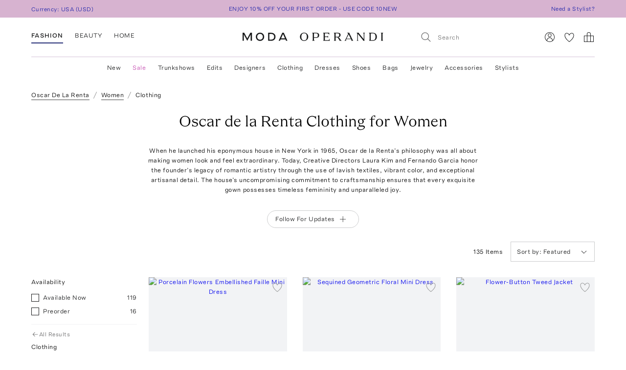

--- FILE ---
content_type: text/html; charset=utf-8
request_url: https://www.modaoperandi.com/women/products/designer/oscar-de-la-renta/clothing
body_size: 893159
content:
<!doctype html>
<html lang="en-US"><head><meta data-rh="true" name="viewport" content="width=device-width, initial-scale=1.0, minimum-scale=1.0"/><meta name="test" data-rh="true"/><title data-rh="true">Oscar De La Renta Clothing For Women | Moda Operandi</title><link rel="preload" href="https://fonts.modaoperandi.com/moda-operandi-sans.woff2" as="font" type="font/woff2" crossorigin="anonymous"/><link rel="preload" href="https://fonts.modaoperandi.com/moda-operandi-serif.woff2" as="font" type="font/woff2" crossorigin="anonymous"/><link rel="preload" as="style" href="https://fonts.modaoperandi.com/all.css"/><meta data-rh="true" name="description" content="Shop new women&#x27;s Oscar de la Renta clothing on Moda Operandi."/><meta data-rh="true" name="og:site_name" content="Moda Operandi"/><meta data-rh="true" name="og:url" content="https://www.modaoperandi.com/women/products/designer/oscar-de-la-renta/clothing"/><meta data-rh="true" name="og:title" content="Oscar De La Renta Clothing For Women | Moda Operandi"/><meta data-rh="true" name="og:description" content="Shop new women&#x27;s Oscar de la Renta clothing on Moda Operandi."/><meta data-rh="true" name="fb:app_id" content="116030325161657"/><meta data-rh="true" name="google-site-verification" content="Wws-Fq-agruoQjHyvs_kzYIYVteoRd1GpPLaOOH9zj0"/><meta data-rh="true" name="theme-color" content="rgb(248, 245, 238)"/><meta data-rh="true" name="apple-itunes-app" content="app-id=781702094, app-argument=/women/products/designer/oscar-de-la-renta/clothing"/><link data-rh="true" rel="canonical" href="https://www.modaoperandi.com/women/products/designer/oscar-de-la-renta/clothing"/><link data-rh="true" href="/dist/public/favicon.png" rel="shortcut icon"/><link data-rh="true" rel="apple-touch-icon" href="/dist/public/favicon.png"/><link data-rh="true" rel="preload" as="image" href="https://cdn.modaoperandi.com/assets/images/products/1065783/714131/medium_oscar-de-la-renta-tan-porcelain-flowers-embroidered-faille-cocktail-dress.jpg?_v=0"/><link data-rh="true" rel="preload" as="image" href="https://cdn.modaoperandi.com/assets/images/products/1065840/714188/medium_oscar-de-la-renta-green-sequined-geometric-floral-cocktail-mini-dress.jpg?_v=0"/><link data-rh="true" rel="preload" as="image" href="https://cdn.modaoperandi.com/assets/images/products/1065788/714136/medium_oscar-de-la-renta-navy-flower-button-wool-tweed-jacket.jpg?_v=0"/><link data-rh="true" rel="preload" as="image" href="https://cdn.modaoperandi.com/assets/images/products/1065782/714130/medium_oscar-de-la-renta-navy-bubble-hem-tweed-mini-dress.jpg?_v=0"/><link data-rh="true" rel="preload" as="image" href="https://cdn.modaoperandi.com/assets/images/products/1065790/714138/medium_oscar-de-la-renta-dark-wash-embroidered-stretch-denim-mini-dress.jpg?_v=0"/><link data-rh="true" rel="preload" as="image" href="https://cdn.modaoperandi.com/assets/images/products/1065813/714161/medium_oscar-de-la-renta-yellow-porcelain-flowers-scoop-neck-midi-dress.jpg?_v=0"/><link data-rh="true" rel="preload" as="image" href="https://cdn.modaoperandi.com/assets/images/products/1065883/714232/medium_oscar-de-la-renta-pink-textured-point-d-esprit-silk-gown.jpg?_v=0"/><link data-rh="true" rel="preload" as="image" href="https://cdn.modaoperandi.com/assets/images/products/1065796/714144/medium_oscar-de-la-renta-brown-cyclamen-sleeveless-faille-cocktail-midi-dress.jpg?_v=0"/><link data-rh="true" rel="preload" as="image" href="https://cdn.modaoperandi.com/assets/images/products/1065843/714191/medium_oscar-de-la-renta-plaid-gingham-off-the-shoulder-poplin-midi-dress.jpg?_v=0"/><link data-rh="true" rel="preload" as="image" href="https://cdn.modaoperandi.com/assets/images/products/1065811/714159/medium_oscar-de-la-renta-tan-floral-crochet-cotton-mini-dress.jpg?_v=0"/><link data-chunk="Favorite" rel="preload" as="style" href="/dist/client/Favorite-bundle-0003ab21.css"/><link data-chunk="pages-DesignerPage" rel="preload" as="style" href="/dist/client/pages-DesignerPage-bundle-fc74e46f.css"/><link data-chunk="pages-DesignerPage" rel="preload" as="style" href="/dist/client/5237-bundle-0f26eff3.css"/><link data-chunk="main" rel="preload" as="style" href="/dist/client/main-bundle-b7c9f900.css"/><link data-chunk="main" rel="preload" as="script" href="/dist/client/runtime-bundle-25e1110e.js"/><link data-chunk="main" rel="preload" as="script" href="/dist/client/main-bundle-b7c9f900.js"/><link data-chunk="pages-DesignerPage" rel="preload" as="script" href="/dist/client/5878-bundle-a0bc024e.js"/><link data-chunk="pages-DesignerPage" rel="preload" as="script" href="/dist/client/7634-bundle-284a371b.js"/><link data-chunk="pages-DesignerPage" rel="preload" as="script" href="/dist/client/447-bundle-d7514bbb.js"/><link data-chunk="pages-DesignerPage" rel="preload" as="script" href="/dist/client/5463-bundle-dc2459ed.js"/><link data-chunk="pages-DesignerPage" rel="preload" as="script" href="/dist/client/3722-bundle-082ed49b.js"/><link data-chunk="pages-DesignerPage" rel="preload" as="script" href="/dist/client/5237-bundle-0f26eff3.js"/><link data-chunk="pages-DesignerPage" rel="preload" as="script" href="/dist/client/689-bundle-c87b0d41.js"/><link data-chunk="pages-DesignerPage" rel="preload" as="script" href="/dist/client/6746-bundle-15e15152.js"/><link data-chunk="pages-DesignerPage" rel="preload" as="script" href="/dist/client/8135-bundle-291a1c38.js"/><link data-chunk="pages-DesignerPage" rel="preload" as="script" href="/dist/client/pages-DesignerPage-bundle-fc74e46f.js"/><link data-chunk="ImageGallery" rel="preload" as="script" href="/dist/client/ImageGallery-bundle-1392d524.js"/><link data-chunk="Favorite" rel="preload" as="script" href="/dist/client/Favorite-bundle-0003ab21.js"/><script src="https://www.datadoghq-browser-agent.com/us1/v6/datadog-logs.js"></script><script>
              window.DD_LOGS && window.DD_LOGS.init({
                clientToken: 'pub27f03c52884cd0c17eecd18d82246ed6',
                site: 'datadoghq.com',
                service: 'discovery',
                env: 'prod',
                version: '4194562828174ef35ba2e1f9e7c59c77acb5c513',
                forwardErrorsToLogs: true,
                forwardConsoleLogs: 'all',
                telemetrySampleRate: 0,
                beforeSend: (log) => {
                  /**
                   * Silence deprecation warnings from Apollo Client because it floods the DataDog logs.
                   * TODO: Remove this when we upgrade to Apollo Client 4.
                   */
                  if (log.status === 'warn' && log.message?.includes('An error occurred! For more details, see the full error text at https://go.apollo.dev/')) return false;
                  return log;
                }
              });
          </script><link type="text/css" rel="stylesheet" href="https://fonts.modaoperandi.com/all.css"/><link data-chunk="main" rel="stylesheet" href="/dist/client/main-bundle-b7c9f900.css"/><link data-chunk="pages-DesignerPage" rel="stylesheet" href="/dist/client/5237-bundle-0f26eff3.css"/><link data-chunk="pages-DesignerPage" rel="stylesheet" href="/dist/client/pages-DesignerPage-bundle-fc74e46f.css"/><link data-chunk="Favorite" rel="stylesheet" href="/dist/client/Favorite-bundle-0003ab21.css"/><script>window.__FEATURE_FLAGS__ = {"affirm":{"value":true,"reason":"FALLTHROUGH"},"algolia-recommendations":{"value":{"looking-similar":false},"reason":"OFF"},"allow-gift-card":{"value":false,"reason":"OFF"},"card-payment-provider":{"value":"BRAINTREE","reason":"FALLTHROUGH"},"collection-badges":{"value":{},"reason":"OFF"},"configuration-set-welcome-offer":{"value":10,"reason":"FALLTHROUGH"},"curated-looks-notifications":{"value":true,"reason":"FALLTHROUGH"},"designer-plp-scoring":{"value":"test-recency-exclusivity","reason":"FALLTHROUGH"},"display-beauty":{"value":true,"reason":"RULE_MATCH"},"display-women":{"value":true,"reason":"RULE_MATCH"},"dynamic-re-ranking":{"value":false,"reason":"FALLTHROUGH"},"enable-club-moda-treatment":{"value":false,"reason":"OFF"},"gift-finder":{"value":true,"reason":"FALLTHROUGH"},"guide-page-restrictions":{"value":{"vip-bottega-store-100":["US"]},"reason":"FALLTHROUGH"},"holiday-shipping-cutoff":{"value":{},"reason":"OFF"},"international-shipping-fee-optimization":{"value":"controller","reason":"OFF"},"mobile-nav-v2":{"value":true,"reason":"FALLTHROUGH"},"new-divider-line":{"value":true,"reason":"FALLTHROUGH"},"new-saved-for-later":{"value":false,"reason":"OFF"},"new-share-icon":{"value":true,"reason":"FALLTHROUGH"},"optimize-pdp-images-desktop":{"value":true,"reason":"FALLTHROUGH"},"plp-pins":{"value":true,"reason":"FALLTHROUGH"},"plp-scoring":{"value":"test-sales-to-views","reason":"FALLTHROUGH"},"show-edits-in-customer-account":{"value":true,"reason":"FALLTHROUGH"},"show-sale-on-plps":{"value":[".*"],"reason":"FALLTHROUGH"},"us-domestic-shipping-fee-optimization":{"value":"controller","reason":"OFF"}}</script><script>window.__APOLLO_STATE__ = {"ROOT_QUERY":{"__typename":"Query","user":{"__typename":"User","affiliate":null,"accessToken":null,"clientTier":null,"countryCode":"","email":null,"firstName":null,"hasPassword":null,"id":null,"isAmazonConnected":null,"isLoggedIn":false,"isMember":null,"lastName":null,"phone":null,"modaPrivate":null,"statusLevel":null,"userLoyaltyStatus":null},"cookies":{"__typename":"Cookies","cartId":null,"cloudfrontViewerCountry":"US","fullUser":"{\"__typename\":\"User\",\"affiliate\":null,\"accessToken\":null,\"clientTier\":null,\"countryCode\":\"\",\"email\":null,\"firstName\":null,\"hasPassword\":null,\"id\":null,\"isAmazonConnected\":null,\"isLoggedIn\":false,\"isMember\":null,\"lastName\":null,\"phone\":null,\"modaPrivate\":null,\"statusLevel\":null,\"userLoyaltyStatus\":null}","isAmexCustomer":null,"modaAnonymousId":"6c7e4fa8-01e8-433b-a442-9f46e7ed3d9a","passwordResetToken":null,"preferences":"{\"countryId\":\"840\",\"vertical\":\"women\",\"backInStockNotifications\":true,\"personalizationRequiredNotifications\":true,\"returnPolicyChangeNotifications\":true,\"showEmailSignup\":true,\"showLandingPageForRussia\":true}","promoCode":"","sessionQueryParams":null,"signifydSessionId":null,"stateAbbreviation":"","stateName":"","zipCode":""},"errorModal":{"__typename":"ErrorModal","show":false,"message":null},"paymentError":{"__typename":"PaymentError","error":""},"notifications":[]},"readOnlyQueryData":{"PageLayoutQuery({\"gender\":\"women\",\"slug\":\"women\",\"countryCode\":\"US\"})":{"displayPage":{"targetBuckets":[{"name":"header","modules":[{"platform":["desktop"],"slides":[{"ctaUrl":"https://www.modaoperandi.com/designer/posse","slideText":{"ctaText":null,"taglineText":null,"__typename":"SlideText"},"__typename":"Slide"},{"ctaUrl":"https://www.modaoperandi.com/shop/the-vacation-store","slideText":{"ctaText":null,"taglineText":null,"__typename":"SlideText"},"__typename":"Slide"},{"ctaUrl":"https://www.modaoperandi.com/women/products/sale","slideText":{"ctaText":null,"taglineText":null,"__typename":"SlideText"},"__typename":"Slide"}],"__typename":"SinglePumoModule"},{"platform":["mobile"],"slides":[{"ctaUrl":"https://www.modaoperandi.com/designer/posse","slideText":{"ctaText":null,"taglineText":null,"__typename":"SlideText"},"__typename":"Slide"},{"ctaUrl":"https://www.modaoperandi.com/shop/the-vacation-store","slideText":{"ctaText":null,"taglineText":null,"__typename":"SlideText"},"__typename":"Slide"},{"ctaUrl":"https://www.modaoperandi.com/women/products/sale","slideText":{"ctaText":null,"taglineText":null,"__typename":"SlideText"},"__typename":"Slide"}],"__typename":"SinglePumoModule"},{"platform":["desktop","mobile"],"slides":[{"ctaUrl":"https://www.modaoperandi.com/new","slideText":{"ctaText":"SHOP NOW","taglineText":{"body":"\u003cbr>\u003cspan style=\"font-family: &quot;Moda Operandi Serif&quot;, Times, serif; font-size: 32px;\">WHAT'S NEW\u003c/span>","__typename":"TextObject"},"__typename":"SlideText"},"__typename":"Slide"}],"__typename":"SinglePumoModule"},{"__typename":"CarouselPumoModule"},{"platform":["desktop","mobile"],"slides":[{"ctaUrl":"https://www.modaoperandi.com/collections/designers","slideText":{"ctaText":"SHOP TRUNKSHOW","taglineText":{"body":"\u003cbr>\u003cspan style=\"font-family: &quot;Moda Operandi Serif&quot;, Times, serif; font-size: 32px;\">WHAT'S NEXT\u003c/span>","__typename":"TextObject"},"__typename":"SlideText"},"__typename":"Slide"}],"__typename":"SinglePumoModule"},{"__typename":"CarouselPumoModule"},{"__typename":"DividerPumoModule"},{"__typename":"DividerPumoModule"},{"__typename":"DividerPumoModule"},{"__typename":"DividerPumoModule"},{"__typename":"HomePageHeaderPumoModule"},{"__typename":"MultiPumoModule"},{"__typename":"MultiPumoModule"},{"__typename":"DividerPumoModule"},{"platform":["desktop","mobile"],"slides":[{"ctaUrl":"https://www.modaoperandi.com/shop/the-ski-shop","slideText":{"ctaText":"SHOP NOW","taglineText":{"body":"\u003cspan style='font-family: \"Moda Operandi Serif\", Times, serif; font-size: 20px;'>THE SKI SHOP\u003c/span>","__typename":"TextObject"},"__typename":"SlideText"},"__typename":"Slide"}],"__typename":"SinglePumoModule"},{"__typename":"CarouselPumoModule"},{"__typename":"DividerPumoModule"},{"__typename":"DividerPumoModule"},{"__typename":"DividerPumoModule"},{"__typename":"HomePageHeaderPumoModule"},{"__typename":"MultiPumoModule"},{"__typename":"MultiPumoModule"},{"__typename":"DividerPumoModule"},{"platform":["desktop","mobile"],"slides":[{"ctaUrl":"https://www.modaoperandi.com/shop/laurens-closet","slideText":{"ctaText":"SHOP NOW","taglineText":{"body":"\u003cspan style='font-family: \"Moda Operandi Serif\", Times, serif; font-size: 20px;'>LAUREN&#39;S CLOSET\u003c/span>","__typename":"TextObject"},"__typename":"SlideText"},"__typename":"Slide"}],"__typename":"SinglePumoModule"},{"__typename":"CarouselPumoModule"},{"__typename":"DividerPumoModule"},{"__typename":"DividerPumoModule"},{"__typename":"DividerPumoModule"},{"__typename":"HomePageHeaderPumoModule"},{"__typename":"MultiPumoModule"},{"__typename":"MultiPumoModule"}],"__typename":"TargetBucket"},{"name":"banner","modules":[{"platform":["desktop"],"slides":[{"ctaUrl":"https://www.modaoperandi.com/shop/bestsellers","slideText":{"ctaText":"","taglineText":{"body":"\u003cspan style='font-family: \"Moda Operandi Sans\", Arial, sans-serif; font-size: 12px;'>ENJOY 10% OFF YOUR FIRST ORDER - USE CODE 10NEW\u003c/span>","__typename":"TextObject"},"__typename":"SlideText"},"__typename":"Slide"},{"ctaUrl":"https://www.modaoperandi.com/beauty/p/moda-operandi-beauty/holiday-box-2025/707880","slideText":{"ctaText":"","taglineText":{"body":"\u003cspan style=\"font-family: &quot;Moda Operandi Sans&quot;, Arial, sans-serif; font-size: 12px;\">USE CODE BEAUTYBOX FOR 50% OFF OUR BEAUTY GIFT SET\u003cbr id=\"isPasted\">\u003c/span>","__typename":"TextObject"},"__typename":"SlideText"},"__typename":"Slide"}],"__typename":"SinglePumoModule"},{"platform":["mobile"],"slides":[{"ctaUrl":"https://www.modaoperandi.com/shop/bestsellers","slideText":{"ctaText":null,"taglineText":{"body":"\u003cspan style=\"font-family: &quot;Moda Operandi Sans&quot;, Arial, sans-serif; font-size: 12px;\">ENJOY 10% OFF YOUR FIRST ORDER - USE CODE 10NEW\u003c/span>","__typename":"TextObject"},"__typename":"SlideText"},"__typename":"Slide"}],"__typename":"SinglePumoModule"}],"__typename":"TargetBucket"}],"__typename":"DisplayPage"}},"DesktopNavigatorVerticalsQuery({\"platform\":\"DESKTOP\"})":{"navigatorVerticals":[{"id":"4163a6e0-e9da-41b7-a9ee-e90a9d6daf5b","items":[{"id":"0f80cbf8-9fb6-4ef7-b3ed-b635171ed6fc","name":"New","href":"https://www.modaoperandi.com/new","style":{"color":"ink","bold":false,"__typename":"NavigatorItemStyle"},"units":[{"anchorText":"The Vacation Shop","headline":"FEATURED","href":"/shop/the-vacation-store","imageSrc":"https://cdn.modaoperandi.com/assets/images/cms/8bf9aa7b-4304-41ef-bbb1-e722a525df5c.jpg","imageAlt":"","__typename":"EditorialNavigatorUnit"},{"anchorText":"Moda Exclusives","headline":"","href":"/shop/moda-operandi-exclusives","imageSrc":"https://cdn.modaoperandi.com/assets/images/cms/fe61f282-2bef-4dff-8744-ba47038c14c6.jpg","imageAlt":"Available Now","__typename":"EditorialNavigatorUnit"},{"header":"JUST IN","subcategories":[{"id":"18df2d46-d712-41fa-8e6b-9ea407f021cf","title":"All New","href":"/shop/new","type":"Default","__typename":"NavigatorUnitListItem"},{"id":"59bd15b7-4014-4c9f-800f-6ac3a3f9146a","title":"Last 7 Days","href":"/shop/new-this-week?sort=recency","type":"Default","__typename":"NavigatorUnitListItem"},{"id":"ea1dca1a-cd10-4dfc-9024-7e35528fdd7e","title":"Last 30 Days","href":"/shop/new-this-month?sort=recency","type":"Default","__typename":"NavigatorUnitListItem"}],"__typename":"ListNavigatorUnit"},{"header":"AVAILABILITY","subcategories":[{"id":"0f2611f1-cf49-43f6-bc0d-55a79f71d137","title":"Available Now","href":"/shop/new-this-month?availability=available_now&sort=recency","type":"Default","__typename":"NavigatorUnitListItem"},{"id":"905b8962-d21d-4efa-8905-4412ace84980","title":"Preorder","href":"/shop/new-this-month?availability=preorder&sort=recency","type":"Default","__typename":"NavigatorUnitListItem"},{"id":"e6b1a554-7684-48dd-876b-0be0293a7476","title":"Trunkshow","href":"/shop/new-this-month?availability=trunkshow&sort=recency","type":"Default","__typename":"NavigatorUnitListItem"},{"id":"913e6f4c-9d7a-4cdb-a728-32b7cb8a2618","title":"CURATIONS","href":"","type":"Default","__typename":"NavigatorUnitListItem"},{"id":"ea31bf27-5ab1-405e-b240-a17eeea06f29","title":"Under $500","href":"/new?pricemax=500&sort=recency_new","type":"Default","__typename":"NavigatorUnitListItem"},{"id":"f4bd651d-b3d7-49f0-8353-d72a1f91c897","title":"Under $1000","href":"/new?pricemax=1000&pricemin=500&sort=recency_new","type":"Default","__typename":"NavigatorUnitListItem"}],"__typename":"ListNavigatorUnit"},{"header":"CATEGORIES","subcategories":[{"id":"47218bbb-ea60-47c5-a032-cbf65b908af7","title":"Clothing","href":"/shop/new-this-month?sort=recency&vertical=women&category=clothing","type":"Default","__typename":"NavigatorUnitListItem"},{"id":"36bc9573-6b13-4b9e-92a0-78e380bb8eed","title":"Dresses","href":"/shop/new-this-month?sort=recency&vertical=women&category=clothing&subcategory=dresses","type":"Default","__typename":"NavigatorUnitListItem"},{"id":"e1003eff-15a2-4f74-b678-905eb74e1623","title":"Tops","href":"/shop/new-this-month?sort=recency&vertical=women&category=clothing&subcategory=tops","type":"Default","__typename":"NavigatorUnitListItem"},{"id":"1cd83b5e-9920-45cc-b02e-7f50090372d2","title":"Shoes","href":"/shop/new-this-month?sort=recency&vertical=women&category=shoes","type":"Default","__typename":"NavigatorUnitListItem"},{"id":"eafaa57c-1c5a-4c5c-8d39-81799fb050fc","title":"Bags","href":"/shop/new-this-month?sort=recency&vertical=women&category=bags","type":"Default","__typename":"NavigatorUnitListItem"},{"id":"60643469-e286-472b-b8dc-b011b25f4642","title":"Accessories","href":"/shop/new-this-month?sort=recency&vertical=women&category=accessories","type":"Default","__typename":"NavigatorUnitListItem"},{"id":"ce7f7931-af44-4fe7-bf65-e3537f6a7650","title":"Jewelry","href":"/shop/new-this-month?sort=recency&vertical=women&category=jewelry","type":"Default","__typename":"NavigatorUnitListItem"},{"id":"ebde80db-9ee1-440d-830c-7c54c3cd21b7","title":"Beauty","href":"/shop/new-this-month?sort=recency&vertical=beauty","type":"Default","__typename":"NavigatorUnitListItem"},{"id":"0130c02c-8fb2-4023-b179-f2cbcb0e9592","title":"Home","href":"/shop/new-this-month?sort=recency&vertical=home","type":"Default","__typename":"NavigatorUnitListItem"}],"__typename":"ListNavigatorUnit"}],"__typename":"DesktopNavigatorItem"},{"id":"3117b447-35d9-4879-a260-c464a4b532c1","name":"Sale","href":"https://www.modaoperandi.com/women/products/sale","style":{"color":"fuchsia","bold":false,"__typename":"NavigatorItemStyle"},"units":[{"anchorText":"The Winter Home Sale","headline":"FEATURED","href":"/home/products/sale","imageSrc":"https://cdn.modaoperandi.com/assets/images/cms/82bfacfc-d5cc-4563-ada9-efd816357ddd.jpg","imageAlt":"The Ski Sale","__typename":"EditorialNavigatorUnit"},{"anchorText":"Dresses","headline":"","href":"/women/products/sale/clothing/dresses","imageSrc":"https://cdn.modaoperandi.com/assets/images/cms/911a18e5-46e0-4d49-ba61-05d53bc9d04c.jpg","imageAlt":"Dresses","__typename":"EditorialNavigatorUnit"},{"header":"CATEGORIES","subcategories":[{"id":"bf6e00bc-7703-42b1-af6e-59129a32b5f1","title":"All Sale","href":"/women/products/sale","type":"Default","__typename":"NavigatorUnitListItem"},{"id":"e5be1f17-71bf-450a-8a72-7efce6291c09","title":"Sale Accessories","href":"/women/products/sale/accessories","type":"Default","__typename":"NavigatorUnitListItem"},{"id":"cdef1748-0a47-4859-8dac-059463d2d40a","title":"Sale Clothing","href":"/women/products/sale/clothing","type":"Default","__typename":"NavigatorUnitListItem"},{"id":"80d2a98e-28e0-4b6c-aa6c-cdca0fc881b2","title":"Sale Bags","href":"/women/products/sale/bags","type":"Default","__typename":"NavigatorUnitListItem"},{"id":"9711f396-f3ae-4072-b179-a314eb0e78d8","title":"Sale Dresses","href":"/women/products/sale/clothing/dresses","type":"Default","__typename":"NavigatorUnitListItem"},{"id":"edb51a4f-a7e1-4584-b299-6123c9e7c545","title":"Sale Jewelry","href":"/women/products/sale/jewelry","type":"Default","__typename":"NavigatorUnitListItem"},{"id":"5e6ececc-9c47-49ce-bf29-686a69a3ce79","title":"Sale Shoes","href":"/women/products/sale/shoes","type":"Default","__typename":"NavigatorUnitListItem"},{"id":"a0fc1c7d-14be-4a53-a526-7f8dbec39089","title":"Sale Skirts","href":"/women/products/sale/clothing/skirts","type":"Default","__typename":"NavigatorUnitListItem"},{"id":"67b505b9-a8db-4008-9b4c-de64c4ac5379","title":"Sale Tops","href":"/women/products/sale/clothing/tops","type":"Default","__typename":"NavigatorUnitListItem"},{"id":"1c54817f-f8f4-48e8-9a39-16cff1d57692","title":"Sale Home","href":"/home/products/sale","type":"Default","__typename":"NavigatorUnitListItem"},{"id":"345e9f07-1475-40f2-94b6-ab63d7772b3a","title":"Sale Ski","href":"/shop/the-ski-sale","type":"Default","__typename":"NavigatorUnitListItem"}],"__typename":"ListNavigatorUnit"},{"header":"CLOTHING BY SIZE","subcategories":[{"id":"5c624b40-844e-4ba5-8483-c5eae93d9f69","title":"X-Small","href":"/women/products/sale/clothing?sizes=clothing-us-0&sizes=clothing-us-2","type":"Default","__typename":"NavigatorUnitListItem"},{"id":"9d32bf87-5e49-470a-be05-9a9c20f9e581","title":"Small","href":"/women/products/sale/clothing?sizes=clothing-us-4&sizes=clothing-us-6&sizes=clothing-us-2","type":"Default","__typename":"NavigatorUnitListItem"},{"id":"59289b3c-eec9-40f5-8cb2-6f359aa947df","title":"Medium","href":"/women/products/sale/clothing?sizes=clothing-us-6&sizes=clothing-us-8&sizes=clothing-us-10","type":"Default","__typename":"NavigatorUnitListItem"},{"id":"786cfb48-e5d3-4c20-a87c-32f0d732d7ab","title":"Large","href":"/women/products/sale/clothing?sizes=clothing-us-12&sizes=clothing-us-14","type":"Default","__typename":"NavigatorUnitListItem"},{"id":"cd7c5580-cda9-4d10-b48c-9bd47bc49894","title":"X-Large","href":"/women/products/sale/clothing?sizes=clothing-us-16","type":"Default","__typename":"NavigatorUnitListItem"},{"id":"34c677f1-ae02-49f7-902b-8f5a8b1afc65","title":"SHOES BY SIZE","href":"","type":"Default","__typename":"NavigatorUnitListItem"},{"id":"2128071a-f80b-4bbc-87fa-21744e78d90f","title":"US 6 - 6.5","href":"/women/products/sale/shoes?sizes=shoes-us-6&sizes=shoes-us-6.5","type":"Default","__typename":"NavigatorUnitListItem"},{"id":"25eccfca-be6d-4841-a0dd-0c51cadea0fd","title":"US 7 - 7.5","href":"/women/products/sale/shoes?sizes=shoes-us-7&sizes=shoes-us-7.5","type":"Default","__typename":"NavigatorUnitListItem"},{"id":"2b517f1f-d6ed-43f6-972a-65fb789af1fc","title":"US 8 - 8.5","href":"/women/products/sale/shoes?sizes=shoes-us-8&sizes=shoes-us-8.5","type":"Default","__typename":"NavigatorUnitListItem"},{"id":"4d7b525f-feb3-4ef4-946b-b3fbf68d47b6","title":"US 9 - 9.5","href":"/women/products/sale/shoes?sizes=shoes-us-9&sizes=shoes-us-9.5","type":"Default","__typename":"NavigatorUnitListItem"},{"id":"b2a6bbc6-25ea-460b-9d76-fc17e5fc337f","title":"US 10 - 10.5","href":"/women/products/sale/shoes?sizes=shoes-us-10","type":"Default","__typename":"NavigatorUnitListItem"}],"__typename":"ListNavigatorUnit"},{"header":"DESIGNERS","subcategories":[{"id":"949b01da-bb50-4fd7-ab49-ca624e4f289b","title":"Alex Perry","href":"/women/products/sale?designers=alex-perry","type":"Default","__typename":"NavigatorUnitListItem"},{"id":"0ff864b9-e895-415c-8ff2-daf7b24331cb","title":"Alexis","href":"/women/products/sale?designers=alexis","type":"Default","__typename":"NavigatorUnitListItem"},{"id":"7a7d509d-7725-47ce-8e30-64dd3f53d155","title":"Balenciaga","href":"/women/products/sale?designers=balenciaga","type":"Default","__typename":"NavigatorUnitListItem"},{"id":"ed443a2f-59c0-4627-b76d-468c753314c7","title":"Brandon Maxwell","href":"/women/products/sale?designers=brandon-maxwell","type":"Default","__typename":"NavigatorUnitListItem"},{"id":"7528ebf4-11f2-47e6-9cac-222038995821","title":"Chloé","href":"/women/products/sale?designers=chloe","type":"Default","__typename":"NavigatorUnitListItem"},{"id":"488438de-8cbc-4fcd-8f88-e0754d451081","title":"Coperni","href":"/women/products/sale?designers=coperni","type":"Default","__typename":"NavigatorUnitListItem"},{"id":"9cdbb3ba-bedc-4729-9b98-a971470b736b","title":"Cult Gaia","href":"/women/products/sale?designers=cult-gaia","type":"Default","__typename":"NavigatorUnitListItem"},{"id":"122430d6-6451-4d7f-9686-2782765df75e","title":"Jacquemus","href":"/women/products/sale?designers=jacquemus","type":"Default","__typename":"NavigatorUnitListItem"},{"id":"f1e873a7-c79b-43ae-9c99-c7c926e4e598","title":"Johanna Ortiz","href":"/women/products/sale?designers=johanna-ortiz","type":"Default","__typename":"NavigatorUnitListItem"},{"id":"73af324d-bf8d-4855-97e9-2b5b90979cf3","title":"Khaite","href":"/women/products/sale?designers=khaite","type":"Default","__typename":"NavigatorUnitListItem"},{"id":"8e0410e9-ada4-4344-a4d7-a8cc3ba5cdfb","title":"Oscar de la Renta","href":"/women/products/sale?designers=oscar-de-la-renta","type":"Default","__typename":"NavigatorUnitListItem"},{"id":"23141877-98bb-4725-beb2-006db01213df","title":"Paco Rabanne","href":"/women/products/sale?designers=paco-rabanne","type":"Default","__typename":"NavigatorUnitListItem"},{"id":"38361fd6-3753-475f-af47-e189294dc2e4","title":"Victoria Beckham","href":"/women/products/sale?designers=victoria-beckham","type":"Default","__typename":"NavigatorUnitListItem"}],"__typename":"ListNavigatorUnit"},{"header":"CURATIONS","subcategories":[{"id":"57caf090-8236-49be-b402-ed64443f2065","title":"Under $500 ","href":"/women/products/sale?pricemax=499","type":"Default","__typename":"NavigatorUnitListItem"},{"id":"d9137996-e8cb-42ab-9fb7-e4e5f87d5469","title":"Under $1000","href":"/women/products/sale?pricemax=999&pricemin=500","type":"Default","__typename":"NavigatorUnitListItem"}],"__typename":"ListNavigatorUnit"}],"__typename":"DesktopNavigatorItem"},{"id":"7befce4d-1682-48bd-a074-52c486cca86c","name":"Trunkshows","href":"/collections/designers","style":{"color":"ink","bold":false,"__typename":"NavigatorItemStyle"},"units":[{"anchorText":"RENGGLI","headline":"FEATURED","href":"/designer/renggli/collection/ss26","imageSrc":"https://cdn.modaoperandi.com/assets/images/cms/4ee0aa0a-b70f-4728-8263-2d32a7117589.jpg","imageAlt":"","__typename":"EditorialNavigatorUnit"},{"anchorText":"St. Agni","headline":"","href":"/designer/st-agni/collection/pf26","imageSrc":"https://cdn.modaoperandi.com/assets/images/cms/44680a71-e781-47c0-bd83-0de103d79783.jpg","imageAlt":"Ferragamo","__typename":"EditorialNavigatorUnit"},{"anchorText":"Monique Lhullier","headline":"","href":"/designer/monique-lhuillier/collection/pf26","imageSrc":"https://cdn.modaoperandi.com/assets/images/cms/3839b076-a4ba-4c02-a2da-fe2a3eff80da.jpg","imageAlt":"Missoni","__typename":"EditorialNavigatorUnit"},{"anchorText":"Agua by Agua Bendita","headline":"","href":"/designer/agua-by-agua-bendita/collection/pf26","imageSrc":"https://cdn.modaoperandi.com/assets/images/cms/243c995d-c1a0-4b21-a364-573b1a83f194.jpg","imageAlt":"","__typename":"EditorialNavigatorUnit"},{"anchorText":"Maticevski","headline":"","href":"/designer/maticevski/collection/pf26","imageSrc":"https://cdn.modaoperandi.com/assets/images/cms/6b204380-c009-4ad5-bf35-6fbeb993f19d.jpg","imageAlt":"Oscar de la Renta","__typename":"EditorialNavigatorUnit"},{"header":"CATEGORIES","subcategories":[{"id":"bffdb648-6d20-430a-8314-6e92ca142908","title":"All Trunkshows","href":"/collections/designers","type":"Default","__typename":"NavigatorUnitListItem"},{"id":"900f00c8-81b1-4fe3-81f9-92a1ce530b54","title":"Clothing","href":"/women/collections/clothing","type":"Default","__typename":"NavigatorUnitListItem"},{"id":"01a9cd80-a753-43b5-ae9e-98af4d166425","title":"Dresses","href":"/collections/women/clothing/dresses","type":"Default","__typename":"NavigatorUnitListItem"},{"id":"91b39033-d263-4c2a-8e29-3bb580ea515a","title":"Jewelry","href":"/women/collections/jewelry","type":"Default","__typename":"NavigatorUnitListItem"},{"id":"fc31cae9-9e56-4256-a57e-599833481e28","title":"Shoes","href":"/women/collections/shoes","type":"Default","__typename":"NavigatorUnitListItem"},{"id":"1a7d87f1-d2ea-4362-80b6-78462a8d4007","title":"Bags","href":"/women/collections/bags","type":"Default","__typename":"NavigatorUnitListItem"},{"id":"eb21d924-7180-4890-a419-be65a2c3ae0e","title":"Accessories","href":"/women/collections/accessories","type":"Default","__typename":"NavigatorUnitListItem"},{"id":"b814eb01-ec53-4dcd-b771-b81caa3ce350","title":"Home","href":"/women/collections/home","type":"Default","__typename":"NavigatorUnitListItem"},{"id":"db53156f-d8ac-4f96-b5c1-07dbb870eba4","title":"Bridal","href":"/women/collections/bridal","type":"Default","__typename":"NavigatorUnitListItem"},{"id":"5d191f81-fd3c-45a0-a334-0f8e275ddc2c","title":"---","href":"/","type":"Default","__typename":"NavigatorUnitListItem"},{"id":"3341970c-252c-4698-bdcf-c3ae49ebbb5c","title":"What is Trunkshow?","href":"/editorial/what-is-a-moda-operandi-trunkshow","type":"Default","__typename":"NavigatorUnitListItem"}],"__typename":"ListNavigatorUnit"}],"__typename":"DesktopNavigatorItem"},{"id":"71be93d4-e200-4fef-9226-32de73ebbb59","name":"Edits","href":"/editorial/the-edits","style":{"color":"ink","bold":false,"__typename":"NavigatorItemStyle"},"units":[{"anchorText":"The Valentine's Day Edit","headline":"FEATURED","href":"/shop/valentines-day","imageSrc":"https://cdn.modaoperandi.com/assets/images/cms/071b0d3a-7591-4ac5-8591-15e535e9c2c3.jpg","imageAlt":"","__typename":"EditorialNavigatorUnit"},{"anchorText":"The January Shopping List","headline":"","href":"/editorial/what-to-wear-now","imageSrc":"https://cdn.modaoperandi.com/assets/images/cms/25bbac4f-4c90-4a95-a2f9-2326826a9187.jpg","imageAlt":"","__typename":"EditorialNavigatorUnit"},{"anchorText":"Lauren's Closet","headline":"","href":"/shop/laurens-closet","imageSrc":"https://cdn.modaoperandi.com/assets/images/cms/1fad33c7-aa5b-467e-9601-12e8d12a06a5.jpg","imageAlt":"","__typename":"EditorialNavigatorUnit"},{"anchorText":"Spotlight On: Sunset Hues","headline":"","href":"/shop/the-new-cool-girl","imageSrc":"https://cdn.modaoperandi.com/assets/images/cms/77c909c0-7209-4ba1-8c3b-b2e506403ab2.jpg","imageAlt":"The Trend Report","__typename":"EditorialNavigatorUnit"},{"anchorText":"The Ski Shop","headline":"","href":"/shop/the-ski-shop","imageSrc":"https://cdn.modaoperandi.com/assets/images/cms/d9bff00f-816c-4b16-b23b-782a43f2fd76.jpg","imageAlt":"","__typename":"EditorialNavigatorUnit"},{"header":"STORIES","subcategories":[{"id":"9f654c2d-f78d-4763-a8fa-151854297131","title":"The Digest","href":"/editorial/digest-011826-renggli","type":"Default","__typename":"NavigatorUnitListItem"},{"id":"579afde6-8a50-483d-9018-391fa3aee8b5","title":"The Trend Report","href":"/editorial/trending-now","type":"Default","__typename":"NavigatorUnitListItem"},{"id":"bac1da58-099a-4701-af3c-f4a3b04a247e","title":"What To Buy Now","href":"/editorial/what-to-wear-now","type":"Default","__typename":"NavigatorUnitListItem"},{"id":"7024297a-d4ef-4084-8232-d3f592acf32d","title":"CURATIONS","href":"","type":"Default","__typename":"NavigatorUnitListItem"},{"id":"92a08501-d2f8-4b28-b33d-1ab44df2982f","title":"The Event Edit","href":"/shop/the-event-edit","type":"Default","__typename":"NavigatorUnitListItem"},{"id":"aa5e0476-955d-4079-942c-f1d0787dcc74","title":"Everyday Essentials","href":"/shop/everyday-essentials","type":"Default","__typename":"NavigatorUnitListItem"},{"id":"14d10283-c8ba-4988-b71a-0d715922ef48","title":"For The Bride","href":"/shop/for-the-bride","type":"Default","__typename":"NavigatorUnitListItem"},{"id":"c4471692-6b7a-4225-93a7-4e9ba8fc6a64","title":"Moda Operandi Exclusives","href":"/shop/moda-operandi-exclusives","type":"Default","__typename":"NavigatorUnitListItem"},{"id":"6164f418-c34d-4e1f-a2b4-72856c49175c","title":"The New Collections","href":"/shop/new-collections","type":"Default","__typename":"NavigatorUnitListItem"},{"id":"6e18de76-da5b-49eb-8d9d-3aa81f32a0d6","title":"Spotlight On: Sunset Hues","href":"/shop/the-new-cool-girl","type":"Default","__typename":"NavigatorUnitListItem"},{"id":"2b7f526e-7053-4246-a02f-eca30195f74d","title":"The Valentine's Day Edit","href":"/shop/valentines-day","type":"Default","__typename":"NavigatorUnitListItem"}],"__typename":"ListNavigatorUnit"},{"header":"LAUREN'S CLOSET","subcategories":[{"id":"878f68a6-19db-4d5b-8a20-3057a86fc61f","title":"What's New","href":"/shop/laurens-closet","type":"Default","__typename":"NavigatorUnitListItem"},{"id":"34d2d3ba-878a-4442-a546-e8f5b3bad458","title":"Next Season","href":"/shop/laurens-closet/next-season","type":"Default","__typename":"NavigatorUnitListItem"},{"id":"349309c5-34d1-4be1-8dce-414a573fbca7","title":"Beauty","href":"/shop/laurens-closet/laurens-beauty-edit","type":"Default","__typename":"NavigatorUnitListItem"},{"id":"3863824b-6ec4-44b8-8d8f-72ff2f26e5ce","title":"Home","href":"/shop/laurens-closet/laurens-home","type":"Default","__typename":"NavigatorUnitListItem"},{"id":"e46edbd4-3560-482b-ae9e-ba85cca0d5c8","title":"Jewelry Box","href":"/shop/laurens-closet/laurens-jewelry-box","type":"Default","__typename":"NavigatorUnitListItem"},{"id":"98e8e05a-c570-4915-b5ad-086a6d2b20e4","title":"OLYMPIA'S CLOSET","href":"","type":"Default","__typename":"NavigatorUnitListItem"},{"id":"16101fc2-140f-44c8-986a-5209154d7731","title":"What's New","href":"/shop/olympias-closet","type":"Default","__typename":"NavigatorUnitListItem"},{"id":"f8e1e4d0-ed4d-4841-8715-1083ba3f0347","title":"DESTINATIONS","href":"","type":"Default","__typename":"NavigatorUnitListItem"},{"id":"b57b44dc-8f70-4898-b8af-624496e788ae","title":"The Vacation Shop","href":"/shop/the-vacation-store","type":"Default","__typename":"NavigatorUnitListItem"},{"id":"abe94e42-7793-4e87-a9b8-2f7463114317","title":"The Ski Shop","href":"/shop/the-ski-shop","type":"Default","__typename":"NavigatorUnitListItem"}],"__typename":"ListNavigatorUnit"}],"__typename":"DesktopNavigatorItem"},{"id":"ce6a95f2-f8ba-4798-9f3e-faad743f29c6","name":"Designers","href":"https://www.modaoperandi.com/designers","style":{"color":"ink","bold":false,"__typename":"NavigatorItemStyle"},"units":[{"anchorText":"Posse","headline":"FEATURED","href":"/designer/posse","imageSrc":"https://cdn.modaoperandi.com/assets/images/cms/b6646419-5f23-4261-8a51-35fc15e532f1.jpg","imageAlt":"","__typename":"EditorialNavigatorUnit"},{"anchorText":"Niccolò Pasqualetti","headline":"","href":"/designer/niccolo-pasqualetti","imageSrc":"https://cdn.modaoperandi.com/assets/images/cms/20e3e2ec-52d2-41aa-9c0d-0fe299bfcad5.jpg","imageAlt":"Alfie","__typename":"EditorialNavigatorUnit"},{"anchorText":"The Park","headline":"","href":"/designer/the-park","imageSrc":"https://cdn.modaoperandi.com/assets/images/cms/ab4329da-0f11-48eb-a8cd-d3c313018dc0.jpg","imageAlt":"Burc Akyol","__typename":"EditorialNavigatorUnit"},{"header":"DESIGNERS","subcategories":[{"id":"a8c0da75-fbe6-4691-90a3-93dc6a187eb2","title":"All Designers","href":"/designers","type":"Default","__typename":"NavigatorUnitListItem"},{"id":"4edf0ca8-0b1f-4f28-ab7b-b3d438ff206f","title":"ALAÏA","href":"/women/designer/alaia","type":"Default","__typename":"NavigatorUnitListItem"},{"id":"3e0cde5a-8a71-43f5-9a36-74b7ebe70a4c","title":"Balenciaga","href":"/women/designer/balenciaga","type":"Default","__typename":"NavigatorUnitListItem"},{"id":"29da4462-96ef-4b51-bc89-404f9306fab6","title":"Bottega Veneta","href":"/women/designer/bottega-veneta","type":"Default","__typename":"NavigatorUnitListItem"},{"id":"87ee7837-d64d-4eaf-b8e3-c7545f58995e","title":"Brandon Maxwell","href":"/women/designer/brandon-maxwell","type":"Default","__typename":"NavigatorUnitListItem"},{"id":"226d4f3e-6ab3-46f3-b3af-9e89f4319cf4","title":"Carolina Herrera","href":"/women/designer/carolina-herrera","type":"Default","__typename":"NavigatorUnitListItem"},{"id":"dc025bc4-4e77-4abe-aec7-236e1bc40d6d","title":"Chloé","href":"/women/designer/chloe","type":"Default","__typename":"NavigatorUnitListItem"},{"id":"02ffd50d-e1f3-4049-9b92-c680d76370b5","title":"Christian Louboutin","href":"/women/designer/christian-louboutin","type":"Default","__typename":"NavigatorUnitListItem"},{"id":"a480964f-f96e-458f-a19e-d11149d97d7a","title":"Christopher Esber","href":"/designer/christopher-esber","type":"Default","__typename":"NavigatorUnitListItem"},{"id":"66d186e8-ec44-4f08-9214-abfcaf70d332","title":"Diotima","href":"/designer/diotima","type":"Default","__typename":"NavigatorUnitListItem"},{"id":"a5118e96-5dab-4c2d-ba2b-1adab9b67c3a","title":"Etro","href":"/women/designer/etro","type":"Default","__typename":"NavigatorUnitListItem"},{"id":"32d35f01-5831-4744-96af-09ff827979f8","title":"Isabel Marant","href":"/women/designer/isabel-marant","type":"Default","__typename":"NavigatorUnitListItem"},{"id":"1bec57ca-55e4-4c92-9bb6-2b1477c373d4","title":"Jacquemus","href":"/women/designer/jacquemus","type":"Default","__typename":"NavigatorUnitListItem"},{"id":"1d3f5b29-66a6-4198-85c8-63b9663f3470","title":"Johanna Ortiz","href":"/women/designer/johanna-ortiz","type":"Default","__typename":"NavigatorUnitListItem"}],"__typename":"ListNavigatorUnit"},{"header":"","subcategories":[{"id":"ad686e43-ca5e-42e1-bdd3-35c7c115be2e","title":"Khaite","href":"/designer/khaite","type":"Default","__typename":"NavigatorUnitListItem"},{"id":"113ecfb7-d9ce-4cfa-858c-12c236d3185b","title":"Miu Miu","href":"/women/designer/miu-miu","type":"Default","__typename":"NavigatorUnitListItem"},{"id":"a498569d-38f7-4043-b221-b42fc41ddcae","title":"Moncler Grenoble","href":"/designer/moncler-grenoble","type":"Default","__typename":"NavigatorUnitListItem"},{"id":"3769a24e-6f4a-44c8-be55-9f26a7692160","title":"Oscar de la Renta","href":"/women/designer/oscar-de-la-renta","type":"Default","__typename":"NavigatorUnitListItem"},{"id":"55de745a-0e26-4cf2-8a5e-8391531c0e16","title":"Prada","href":"/women/designer/prada","type":"Default","__typename":"NavigatorUnitListItem"},{"id":"df54277a-f394-49a4-b162-83b8d0da21e3","title":"Proenza Schouler","href":"/women/designer/proenza-schouler","type":"Default","__typename":"NavigatorUnitListItem"},{"id":"4139f14e-890f-4702-91fb-4f6d5f0e4fcc","title":"Rabanne","href":"/women/designer/paco-rabanne","type":"Default","__typename":"NavigatorUnitListItem"},{"id":"b929b50b-5407-4f9a-aa9c-177fc2abc19b","title":"Stella McCartney","href":"/women/designer/stella-mccartney","type":"Default","__typename":"NavigatorUnitListItem"},{"id":"ac30d925-e5af-411d-90f9-eeb8fe041ba2","title":"The Row","href":"/women/designer/the-row","type":"Default","__typename":"NavigatorUnitListItem"},{"id":"16a82a47-7eaa-41e8-8506-2115b599b7db","title":"TWP","href":"/designer/twpclothing","type":"Default","__typename":"NavigatorUnitListItem"},{"id":"422220ea-34bf-47ce-b352-0314f74d8be7","title":"Ulla Johnson","href":"/women/designer/ulla-johnson","type":"Default","__typename":"NavigatorUnitListItem"},{"id":"b2903731-bb22-4809-a122-535b0a2a5d1d","title":"Valentino Garavani","href":"/women/designer/valentino","type":"Default","__typename":"NavigatorUnitListItem"},{"id":"b0c15e9a-39f9-41d4-87f4-28621a13ac65","title":"Versace","href":"/women/designer/versace","type":"Default","__typename":"NavigatorUnitListItem"},{"id":"9ac40aea-0015-4752-b928-c55176aa4fce","title":"Victoria Beckham","href":"/women/designer/victoria-beckham","type":"Default","__typename":"NavigatorUnitListItem"},{"id":"c3b65d17-3f95-4230-bf56-b2a492d0f88d","title":"Zimmermann","href":"/women/designer/zimmermann","type":"Default","__typename":"NavigatorUnitListItem"}],"__typename":"ListNavigatorUnit"},{"header":"EMERGING BRANDS","subcategories":[{"id":"67673d51-cb1b-4dbd-865f-bd9d2e8029a2","title":"Alfie","href":"/women/designer/alfie","type":"Default","__typename":"NavigatorUnitListItem"},{"id":"82c679e2-2407-4540-a5fc-f28c90976e5b","title":"Ashlyn","href":"/designer/ashlyn","type":"Default","__typename":"NavigatorUnitListItem"},{"id":"a0b029b6-c274-4e21-91fc-83178ccabba4","title":"BIRROT","href":"/women/designer/birrot","type":"Default","__typename":"NavigatorUnitListItem"},{"id":"c149e078-a3bf-4004-9b5c-f92e4f7ee36e","title":"Burc Akyol","href":"/designer/burc-akyol","type":"Default","__typename":"NavigatorUnitListItem"},{"id":"f749d718-652d-4519-bdc3-0783a83a8295","title":"COLLEEN ALLEN","href":"/designer/colleen-allen","type":"Default","__typename":"NavigatorUnitListItem"},{"id":"336cac62-3fc4-4efb-a8eb-119be2d91141","title":"FFORME","href":"/designer/fforme","type":"Default","__typename":"NavigatorUnitListItem"},{"id":"c3a50e4f-6125-4718-be8a-b1971c20310d","title":"FRANÇOISE","href":"/designer/francoise","type":"Default","__typename":"NavigatorUnitListItem"},{"id":"0223b60d-567b-4602-89af-13afdd8a0d7a","title":"Harithand","href":"/women/designer/harithand","type":"Default","__typename":"NavigatorUnitListItem"},{"id":"889afce2-c69a-4127-851d-c52c263d2a40","title":"Heirlome","href":"/designer/heirlome","type":"Default","__typename":"NavigatorUnitListItem"},{"id":"47061f47-c27c-4526-b1a6-a5c9332a41c4","title":"KALLMEYER","href":"/designer/kallmeyer-2","type":"Default","__typename":"NavigatorUnitListItem"},{"id":"65c936a7-77ff-44dc-b185-a5dd9f344007","title":"Marie Adam-Leenaerdt","href":"/designer/marie-adam-leenardt","type":"Default","__typename":"NavigatorUnitListItem"},{"id":"d034e723-2196-440a-9e7a-ce707f9cfee8","title":"Niccolò Pasqualetti","href":"/designer/niccolo-pasqualetti","type":"Default","__typename":"NavigatorUnitListItem"},{"id":"21d24f72-9f8e-4a6b-bc8b-d5e556ff167c","title":"Róhe","href":"/designer/rohe","type":"Default","__typename":"NavigatorUnitListItem"},{"id":"ef179df3-7bcb-4c41-af76-a564580351eb","title":"Sanderlak","href":"/women/designer/sander-lak","type":"Default","__typename":"NavigatorUnitListItem"},{"id":"deb25009-9724-4f11-b3bc-a27b7f7e3459","title":"SLOAN","href":"/designer/sloan","type":"Default","__typename":"NavigatorUnitListItem"},{"id":"4fa32204-1424-46b8-8103-c5a3295e8905","title":"S.S.DALEY","href":"/designer/s-s-daley","type":"Default","__typename":"NavigatorUnitListItem"},{"id":"6e84fbc8-f720-4632-8a7b-cb9a09981a3c","title":"Wiederhoeft","href":"/designer/wiederhoeft","type":"Default","__typename":"NavigatorUnitListItem"}],"__typename":"ListNavigatorUnit"}],"__typename":"DesktopNavigatorItem"},{"id":"77495d0e-7a3f-4a03-8e46-50350da1ed1f","name":"Clothing","href":"/women/products/clothing","style":{"color":"ink","bold":false,"__typename":"NavigatorItemStyle"},"units":[{"anchorText":"The Ski Shop","headline":"FEATURED","href":"/shop/the-ski-shop","imageSrc":"https://cdn.modaoperandi.com/assets/images/cms/c3fc4419-c9a0-4247-8422-57e1f31243fb.jpg","imageAlt":"Lauren's Closet","__typename":"EditorialNavigatorUnit"},{"anchorText":"Lauren's Closet","headline":"","href":"/shop/laurens-closet","imageSrc":"https://cdn.modaoperandi.com/assets/images/cms/5444c193-5b47-484f-8c52-0b000304b3ed.jpg","imageAlt":"What We're Wearing","__typename":"EditorialNavigatorUnit"},{"anchorText":"Bestsellers","headline":"","href":"/shop/bestsellers?category=clothing&vertical=women","imageSrc":"https://cdn.modaoperandi.com/assets/images/cms/7742ebba-319a-4614-b97a-5aefe6662ccc.jpg","imageAlt":"","__typename":"EditorialNavigatorUnit"},{"header":"CATEGORIES","subcategories":[{"id":"870ed45a-dc78-4ebc-a6b1-5d95180d2b26","title":"All Clothing","href":"/women/products/clothing","type":"Default","__typename":"NavigatorUnitListItem"},{"id":"86c69d0f-44e7-483f-bce1-231bae8bbfe7","title":"Sale Clothing","href":"/women/products/sale/clothing","type":"Default","__typename":"NavigatorUnitListItem"},{"id":"b5abe7db-4a2f-4d37-892f-6211aee8223c","title":"Activewear","href":"/women/products/clothing/activewear","type":"Default","__typename":"NavigatorUnitListItem"},{"id":"2e0540cc-3d27-4951-9cc8-a75d85a44f65","title":"Blazers","href":"/women/products/clothing/jackets/blazers","type":"Default","__typename":"NavigatorUnitListItem"},{"id":"c0e6100a-2b62-49f3-819a-dee5b79fadbb","title":"Blouses","href":"/women/products/clothing/tops/blouses","type":"Default","__typename":"NavigatorUnitListItem"},{"id":"698010c0-f34e-4c94-8478-05891750aed8","title":"Bodysuits","href":"/women/products/clothing/tops/body-suits","type":"Default","__typename":"NavigatorUnitListItem"},{"id":"b717a586-d855-422a-86fb-6a438cd3d040","title":"Coats","href":"/women/products/clothing/coats","type":"Default","__typename":"NavigatorUnitListItem"},{"id":"14c207f1-092d-45c5-86fe-e88b0e0b420d","title":"Denim","href":"/women/products/clothing/denim","type":"Default","__typename":"NavigatorUnitListItem"},{"id":"57c917d9-9e0e-4358-a2c9-62ea8b393375","title":"Dresses","href":"/women/products/clothing/dresses","type":"Default","__typename":"NavigatorUnitListItem"},{"id":"01c67592-9c45-4a8f-bc56-f45cfd33066f","title":"Jackets","href":"/women/products/clothing/jackets","type":"Default","__typename":"NavigatorUnitListItem"},{"id":"7f670f46-e322-47f6-b91c-a9a2f1bb9eec","title":"Jeans","href":"/women/products/clothing/jeans","type":"Default","__typename":"NavigatorUnitListItem"}],"__typename":"ListNavigatorUnit"},{"header":"","subcategories":[{"id":"f1e68992-b8bb-45d2-9453-4266b773dd5d","title":"Jumpsuits","href":"/women/products/clothing/jumpsuits","type":"Default","__typename":"NavigatorUnitListItem"},{"id":"699ddf1b-bcd4-413f-b4fb-f19026b6e28c","title":"Knitwear","href":"/shop/knitwear","type":"Default","__typename":"NavigatorUnitListItem"},{"id":"8dac839f-9dd1-4795-99e6-3c1aaf572e6b","title":"Matching Sets","href":"/shop/matching-sets","type":"Default","__typename":"NavigatorUnitListItem"},{"id":"8f7d2074-16b1-4501-9e2f-64e1c4ec8b09","title":"Pants","href":"/women/products/clothing/pants","type":"Default","__typename":"NavigatorUnitListItem"},{"id":"bdeecd49-1f52-4162-aafa-55e1f4956d48","title":"Skirts","href":"/women/products/clothing/skirts","type":"Default","__typename":"NavigatorUnitListItem"},{"id":"ad79bc87-b85d-4b79-bec2-7884815cbb72","title":"Shapewear","href":"/women/products/clothing/shapewear","type":"Default","__typename":"NavigatorUnitListItem"},{"id":"209afccc-02fe-47d7-952a-8a03cfff6eca","title":"Shorts","href":"/women/products/clothing/shorts","type":"Default","__typename":"NavigatorUnitListItem"},{"id":"ad05e23c-4468-464a-87d9-397397f48cb4","title":"Sweaters","href":"/women/products/clothing/tops/sweaters","type":"Default","__typename":"NavigatorUnitListItem"},{"id":"46e60667-8885-478f-bf11-1b46cbd9c6d5","title":"Swimwear","href":"/women/products/clothing/swimwear","type":"Default","__typename":"NavigatorUnitListItem"},{"id":"8b39092d-2ade-4e7c-9148-defcef23c552","title":"Tops","href":"/women/products/clothing/tops","type":"Default","__typename":"NavigatorUnitListItem"}],"__typename":"ListNavigatorUnit"},{"header":"DESIGNERS","subcategories":[{"id":"9b950256-0ea7-4313-a2c7-b269b596696b","title":"All Clothing Designers","href":"/women/designers/clothing","type":"Default","__typename":"NavigatorUnitListItem"},{"id":"73ccac79-49b0-45e4-b834-6dac29dee9ce","title":"Agua by Agua Bendita","href":"/women/products/designer/agua-by-agua-bendita/clothing","type":"Default","__typename":"NavigatorUnitListItem"},{"id":"63b5d96e-94a0-4529-ba9d-b0ec9ea108a3","title":"Alex Perry","href":"/women/products/designer/alex-perry/clothing","type":"Default","__typename":"NavigatorUnitListItem"},{"id":"0488e07f-a21b-4d22-93de-745067f3175e","title":"Alexis","href":"/women/products/designer/alexis/clothing","type":"Default","__typename":"NavigatorUnitListItem"},{"id":"90c132f8-6ab6-4cbb-b3f8-6899689a4364","title":"Brandon Maxwell","href":"/women/products/designer/brandon-maxwell/clothing","type":"Default","__typename":"NavigatorUnitListItem"},{"id":"660ad50e-4fea-4266-8be5-b46ce6beb3f2","title":"Carolina Herrera","href":"/women/products/designer/carolina-herrera/clothing","type":"Default","__typename":"NavigatorUnitListItem"},{"id":"c2ce5511-85d7-49d1-8029-744bc4e1b67c","title":"Johanna Ortiz","href":"/women/products/designer/johanna-ortiz/clothing","type":"Default","__typename":"NavigatorUnitListItem"},{"id":"2cfecec8-59ef-46ec-9399-79df3e3e532b","title":"Oscar de la Renta","href":"/women/products/designer/oscar-de-la-renta/clothing","type":"Default","__typename":"NavigatorUnitListItem"},{"id":"cc572762-1e3d-4d68-8a2e-04784c701d24","title":"Valentino Garavani","href":"/women/products/designer/valentino/clothing","type":"Default","__typename":"NavigatorUnitListItem"},{"id":"972de63d-af52-4e96-ac25-56f12acfdec3","title":"Zimmermann","href":"/women/products/designer/zimmermann/clothing","type":"Default","__typename":"NavigatorUnitListItem"}],"__typename":"ListNavigatorUnit"},{"header":"CURATIONS","subcategories":[{"id":"70a0f809-334b-492a-9d27-5e0204b260ad","title":"Bestsellers","href":"/shop/bestsellers?category=clothing&vertical=women","type":"Default","__typename":"NavigatorUnitListItem"},{"id":"268f05b2-72e5-4131-8acd-040cc3666208","title":"Going Viral","href":"/shop/trending?category=clothing&sort=recency&vertical=women","type":"Default","__typename":"NavigatorUnitListItem"},{"id":"8a456372-e5d3-4c07-8976-5cef78fb550d","title":"Influencer Favorites","href":"/shop/influencer-favorites?sort=recency&vertical=women&category=clothing","type":"Default","__typename":"NavigatorUnitListItem"},{"id":"72cfd13e-c235-403c-8889-68ba21277d35","title":"The Maternity Edit","href":"/shop/the-maternity-edit","type":"Default","__typename":"NavigatorUnitListItem"},{"id":"9d5503d6-2dec-496c-8cc7-3e77cf8380a9","title":"Under $500","href":"/women/products/clothing?pricemax=499","type":"Default","__typename":"NavigatorUnitListItem"}],"__typename":"ListNavigatorUnit"}],"__typename":"DesktopNavigatorItem"},{"id":"645b1b9b-6001-40b0-bbbf-ae990c18947e","name":"Dresses","href":"https://www.modaoperandi.com/women/products/clothing/dresses","style":{"color":"ink","bold":false,"__typename":"NavigatorItemStyle"},"units":[{"anchorText":"For The Bride","headline":"FEATURED","href":"/shop/for-the-bride","imageSrc":"https://cdn.modaoperandi.com/assets/images/cms/5d5a4348-c408-4c2a-a125-3b20f266defc.jpg","imageAlt":"For The Bride","__typename":"EditorialNavigatorUnit"},{"anchorText":"The Event Edit","headline":"","href":"/shop/the-event-edit","imageSrc":"https://cdn.modaoperandi.com/assets/images/cms/37866ba8-364b-4593-a1ca-1accd84b78d0.jpg","imageAlt":"Bestsellers","__typename":"EditorialNavigatorUnit"},{"anchorText":"Bestsellers","headline":"","href":"/shop/dresses-bestsellers","imageSrc":"https://cdn.modaoperandi.com/assets/images/cms/34ce39b8-27d1-44ff-ad9b-3dbe7c885236.jpg","imageAlt":"The Vacation Shop","__typename":"EditorialNavigatorUnit"},{"header":"CATEGORIES","subcategories":[{"id":"6d1578a2-cbb3-4837-aebf-344e02c7ce9c","title":"All Dresses","href":"/women/products/clothing/dresses","type":"Default","__typename":"NavigatorUnitListItem"},{"id":"39958eea-bae8-4ff8-b29c-6dd745958f93","title":"Sale Dresses","href":"/women/products/sale/clothing/dresses","type":"Default","__typename":"NavigatorUnitListItem"},{"id":"6db0744d-3dc4-4ce6-bcae-f86c27938b75","title":"Beach Dresses","href":"/women/products/clothing/dresses/beach-dresses","type":"Default","__typename":"NavigatorUnitListItem"},{"id":"db03c8dd-029c-4dbc-ad2d-3bd4a81001d9","title":"Caftans","href":"/women/products/clothing/dresses/caftans","type":"Default","__typename":"NavigatorUnitListItem"},{"id":"b2f09c68-9f36-45f3-9984-99fca8f5567c","title":"Cocktail Dresses","href":"/women/products/clothing/dresses/cocktail-dresses","type":"Default","__typename":"NavigatorUnitListItem"},{"id":"34dc2f1f-6871-47f6-87ed-7eee67d616a7","title":"Gowns","href":"/women/products/clothing/dresses/gowns","type":"Default","__typename":"NavigatorUnitListItem"},{"id":"e720edf3-1da5-49bf-acee-c03a5610f69b","title":"Knee Length ","href":"/women/products/clothing/dresses/knee-length","type":"Default","__typename":"NavigatorUnitListItem"},{"id":"13eec17a-7647-48b7-92bd-f9d02ba53dc1","title":"Knits","href":"/women/products/clothing/dresses/knits","type":"Default","__typename":"NavigatorUnitListItem"},{"id":"971d202f-d3ae-4bc2-9b2c-34ad09a0faa3","title":"Long Sleeved","href":"/women/products/clothing/dresses/long-sleeved","type":"Default","__typename":"NavigatorUnitListItem"},{"id":"ca92d8d3-a4c7-47ca-b639-a4f3904c590f","title":"Maxi Dresses","href":"/women/products/clothing/dresses/maxi-dresses","type":"Default","__typename":"NavigatorUnitListItem"},{"id":"269f4e7a-c2ee-4054-b29b-cfb9fc58aa56","title":"Midi Dresses","href":"/women/products/clothing/dresses/midi-dresses","type":"Default","__typename":"NavigatorUnitListItem"},{"id":"075714be-fa40-4065-bdd0-921ba7b0307d","title":"Mini Dresses","href":"/women/products/clothing/dresses/mini-dresses","type":"Default","__typename":"NavigatorUnitListItem"},{"id":"f7e6b70c-7651-44ce-a392-c3c96d484d1c","title":"Off The Shoulder Dresses","href":"/women/products/clothing/dresses/off-the-shoulder-dresses","type":"Default","__typename":"NavigatorUnitListItem"},{"id":"a425bac2-d300-42f0-a06c-dde47c9acf83","title":"Slip Dresses","href":"/women/products/clothing/dresses/slip-dresses","type":"Default","__typename":"NavigatorUnitListItem"}],"__typename":"ListNavigatorUnit"},{"header":"DESIGNERS","subcategories":[{"id":"64e20076-84cf-4d77-8bef-1027e4c66559","title":"All Dress Designers","href":"/women/designers/clothing?subcategory=dresses","type":"Default","__typename":"NavigatorUnitListItem"},{"id":"1da72061-1421-40fc-95d5-6eae9110b2af","title":"ALAÏA","href":"/women/products/designer/alaia/clothing/dresses","type":"Default","__typename":"NavigatorUnitListItem"},{"id":"1b5208b5-45a7-4f51-8052-467d3e503483","title":"Alex Perry","href":"/women/products/designer/alex-perry/clothing/dresses","type":"Default","__typename":"NavigatorUnitListItem"},{"id":"2e6f1bc4-c896-4bfa-893e-f7e8e68b9da3","title":"Andres Otalora","href":"/women/products/designer/andres-otalora/clothing/dresses","type":"Default","__typename":"NavigatorUnitListItem"},{"id":"bb788c5e-2572-46b2-879f-998d6dae854c","title":"Brandon Maxwell","href":"/women/products/designer/brandon-maxwell/clothing/dresses","type":"Default","__typename":"NavigatorUnitListItem"},{"id":"00c00e38-5f76-406f-93c2-7109c623f770","title":"Carolina Herrera","href":"/women/products/designer/carolina-herrera/clothing/dresses","type":"Default","__typename":"NavigatorUnitListItem"},{"id":"a62ea506-c525-4149-b952-2c452b3be472","title":"Christopher Esber","href":"/women/products/designer/christopher-esber/clothing/dresses","type":"Default","__typename":"NavigatorUnitListItem"},{"id":"bdb93d8b-1849-4b90-b23e-e657353443cb","title":"Johanna Ortiz","href":"/women/products/designer/johanna-ortiz/clothing/dresses","type":"Default","__typename":"NavigatorUnitListItem"},{"id":"48621f07-553d-4f2a-80c1-5ed00f1a0d34","title":"Maticevski","href":"/women/products/designer/maticevski/clothing/dresses","type":"Default","__typename":"NavigatorUnitListItem"},{"id":"4ccfd7c3-620d-4d27-a4bf-9b6b013e22d5","title":"Oscar de la Renta","href":"/women/products/designer/oscar-de-la-renta/clothing/dresses","type":"Default","__typename":"NavigatorUnitListItem"},{"id":"77723ab2-f984-4754-987b-b9979a0cd7d4","title":"Posse","href":"/women/products/designer/posse/clothing/dresses","type":"Default","__typename":"NavigatorUnitListItem"},{"id":"deb5c693-c126-41b9-be22-6b261601d471","title":"Silvia Tcherassi","href":"/women/products/designer/silvia-tcherassi/clothing/dresses","type":"Default","__typename":"NavigatorUnitListItem"},{"id":"4b103778-94fd-4377-9a2d-dbb8158025bd","title":"SIMKHAI","href":"/women/products/designer/jonathan-simkhai/clothing/dresses","type":"Default","__typename":"NavigatorUnitListItem"},{"id":"58006d3b-f6da-40f7-bf74-0cee3a7c3b08","title":"The New Arrivals Ilkyaz Ozel","href":"/women/products/designer/new-arrivals/clothing/dresses","type":"Default","__typename":"NavigatorUnitListItem"},{"id":"5f79ed55-310d-4a60-8355-58d13b7762ad","title":"Ulla Johnson","href":"/women/products/designer/ulla-johnson/clothing/dresses","type":"Default","__typename":"NavigatorUnitListItem"},{"id":"b36b5313-41ce-4957-83db-f26a06a2c9f2","title":"Zimmermann","href":"/women/products/designer/zimmermann/clothing/dresses","type":"Default","__typename":"NavigatorUnitListItem"}],"__typename":"ListNavigatorUnit"},{"header":"CURATIONS","subcategories":[{"id":"8b06b15e-5973-4f73-95ae-13d54b4898ca","title":"Bestsellers","href":"/shop/dresses-bestsellers","type":"Default","__typename":"NavigatorUnitListItem"},{"id":"bf9fb04b-f50f-4cbe-b113-1217fcd5c911","title":"Going Viral","href":"/shop/trending?category=clothing&sort=recency&subcategory=dresses&vertical=women","type":"Default","__typename":"NavigatorUnitListItem"},{"id":"e74cf091-5749-4c75-9c6d-9762a696eec6","title":"Under $500","href":"/women/products/clothing/dresses?pricemax=499","type":"Default","__typename":"NavigatorUnitListItem"},{"id":"7be729d4-06cf-402d-abc0-d4c0c145bd42","title":"Under $1000","href":"/women/products/clothing/dresses?pricemax=999&pricemin=500","type":"Default","__typename":"NavigatorUnitListItem"}],"__typename":"ListNavigatorUnit"}],"__typename":"DesktopNavigatorItem"},{"id":"74ba132f-0094-4edc-98fe-8917158e816e","name":"Shoes","href":"/women/products/shoes","style":{"color":"ink","bold":false,"__typename":"NavigatorItemStyle"},"units":[{"anchorText":"Roger Vivier","headline":"FEATURED","href":"/women/products/designer/roger-vivier/shoes","imageSrc":"https://cdn.modaoperandi.com/assets/images/cms/bc1f85ad-2d1a-49b2-b38b-2df176a81dfb.jpg","imageAlt":"Roger Vivier","__typename":"EditorialNavigatorUnit"},{"anchorText":"IZIE","headline":"","href":"/designer/izie-limited","imageSrc":"https://cdn.modaoperandi.com/assets/images/cms/ad119f88-937c-46bf-b329-8bd57acefc1b.jpg","imageAlt":"Christian Louboutin","__typename":"EditorialNavigatorUnit"},{"anchorText":"Flats","headline":"","href":"/women/products/shoes/flats","imageSrc":"https://cdn.modaoperandi.com/assets/images/cms/8428defe-3f6d-4f93-a587-95f35993d053.jpg","imageAlt":"The Row","__typename":"EditorialNavigatorUnit"},{"header":"CATEGORIES","subcategories":[{"id":"094d14b6-4cf4-4d54-ba73-84e7430d56dc","title":"All Shoes","href":"/women/products/shoes","type":"Default","__typename":"NavigatorUnitListItem"},{"id":"3e487eee-c56b-4803-be8c-a7c9775551d5","title":"Sale Shoes","href":"/women/products/sale/shoes","type":"Default","__typename":"NavigatorUnitListItem"},{"id":"7aae5afd-577b-432b-a17c-ec6898af6c98","title":"Ballet Flats","href":"/women/products/shoes/flats/ballet-flats","type":"Default","__typename":"NavigatorUnitListItem"},{"id":"cb759433-ed23-4c8f-a9b9-19ff13d88e82","title":"Boots","href":"/women/products/shoes/boots","type":"Default","__typename":"NavigatorUnitListItem"},{"id":"044b2fd5-130f-4e34-9e1f-4d0e16d255ba","title":"Evening","href":"/women/products/shoes/evening","type":"Default","__typename":"NavigatorUnitListItem"},{"id":"02063439-864e-450b-a955-35622efd3e72","title":"Flats","href":"/women/products/shoes/flats","type":"Default","__typename":"NavigatorUnitListItem"},{"id":"df803dd9-5a0a-46e2-b2ce-f8ab6c9c2836","title":"Loafers","href":"/women/products/shoes/flats/loafers","type":"Default","__typename":"NavigatorUnitListItem"},{"id":"a1a0d4ba-18f4-41b5-9020-004d3b58ff84","title":"Mules","href":"/women/products/shoes/mules","type":"Default","__typename":"NavigatorUnitListItem"},{"id":"1f3c7ccd-af9c-4892-9cbe-f58b37b8e385","title":"Platforms","href":"/women/products/shoes/sandals/platforms","type":"Default","__typename":"NavigatorUnitListItem"},{"id":"0a36e371-801b-4ab1-be6a-dad90fdddb69","title":"Pumps","href":"/women/products/shoes/pumps","type":"Default","__typename":"NavigatorUnitListItem"},{"id":"42a65730-cd12-4e99-8d41-4352fdd55bb8","title":"Sandals","href":"/women/products/shoes/sandals","type":"Default","__typename":"NavigatorUnitListItem"},{"id":"5aaccd0a-b523-421d-9b17-95e637b58389","title":"Slides","href":"/women/products/shoes/sandals/slides","type":"Default","__typename":"NavigatorUnitListItem"},{"id":"c23f410e-6568-40e2-8502-6736b0132e53","title":"Slippers","href":"/women/products/shoes/flats/slippers","type":"Default","__typename":"NavigatorUnitListItem"},{"id":"8be3e79a-d830-4aa2-8ccb-7aa272a744dd","title":"Sneakers","href":"/women/products/shoes/sneakers","type":"Default","__typename":"NavigatorUnitListItem"},{"id":"3b52dde8-f2d2-4ed4-96aa-9c717c8ae21b","title":"Wedges","href":"/women/products/shoes/wedges","type":"Default","__typename":"NavigatorUnitListItem"}],"__typename":"ListNavigatorUnit"},{"header":"DESIGNERS","subcategories":[{"id":"9e0979ae-c861-4950-809c-1cf5d3e0a379","title":"All Shoe Designers","href":"/women/designers/shoes","type":"Default","__typename":"NavigatorUnitListItem"},{"id":"09b4fb4f-ddc2-4600-8f91-fef41620337e","title":"ALAÏA ","href":"/women/products/designer/alaia/shoes","type":"Default","__typename":"NavigatorUnitListItem"},{"id":"49d03c82-75c6-46d8-9ca8-6ac711bcb522","title":"Amina Muaddi","href":"/women/products/designer/amina-muaddi/shoes","type":"Default","__typename":"NavigatorUnitListItem"},{"id":"1fbd00aa-7812-4e27-a243-6d98f716cb50","title":"Balenciaga","href":"/women/products/designer/balenciaga/shoes","type":"Default","__typename":"NavigatorUnitListItem"},{"id":"06942b64-bd9d-4b30-a593-6d67670761cd","title":"Bottega Veneta","href":"/women/products/designer/bottega-veneta/shoes","type":"Default","__typename":"NavigatorUnitListItem"},{"id":"8636e003-5f6f-4fd2-a508-f1900f0f78c7","title":"Chloé","href":"/women/products/designer/chloe/shoes","type":"Default","__typename":"NavigatorUnitListItem"},{"id":"582a8415-b2b9-4a26-aa74-b9878fa2d1fc","title":"Christian Louboutin","href":"/women/products/designer/christian-louboutin/shoes","type":"Default","__typename":"NavigatorUnitListItem"},{"id":"c6e46c22-43d0-4ebb-b9c5-7bbbc6f64955","title":"Gianvito Rossi","href":"/women/products/designer/gianvito-rossi/shoes","type":"Default","__typename":"NavigatorUnitListItem"},{"id":"bc8f7ce8-4d5b-4f73-8d3e-d5572ce04064","title":"Jimmy Choo","href":"/women/products/designer/jimmy-choo/shoes","type":"Default","__typename":"NavigatorUnitListItem"},{"id":"14fa0dba-54ab-4628-9ef3-a5ff85eaf99b","title":"Khaite","href":"/women/products/designer/khaite/shoes","type":"Default","__typename":"NavigatorUnitListItem"},{"id":"3807e0a1-e809-4284-b009-6b625f66d383","title":"Miu Miu","href":"/women/products/designer/miu-miu/shoes","type":"Default","__typename":"NavigatorUnitListItem"},{"id":"1421e92b-6549-4dae-baa8-8e96d29314ed","title":"Prada","href":"/women/products/designer/prada/shoes","type":"Default","__typename":"NavigatorUnitListItem"},{"id":"cccf4c88-0949-46ed-b42e-b2863e30d84e","title":"Roger Vivier","href":"/women/products/designer/roger-vivier/shoes","type":"Default","__typename":"NavigatorUnitListItem"},{"id":"ab2ed711-9d5d-4204-b6e3-246bdabff4aa","title":"The Row","href":"/women/products/designer/the-row/shoes","type":"Default","__typename":"NavigatorUnitListItem"},{"id":"a1183e2a-0351-4942-ae3c-3ea3ecb53991","title":"Toteme","href":"/women/products/designer/toteme/shoes","type":"Default","__typename":"NavigatorUnitListItem"},{"id":"3d332835-9ae5-4e78-b61a-124f68fde5c2","title":"Valentino Garavani","href":"/women/products/designer/valentino/shoes","type":"Default","__typename":"NavigatorUnitListItem"}],"__typename":"ListNavigatorUnit"},{"header":"CURATIONS","subcategories":[{"id":"cd1d180e-980e-40a5-a60c-7f08a8bea5c9","title":"Bestsellers","href":"/shop/shoes-bestsellers","type":"Default","__typename":"NavigatorUnitListItem"},{"id":"84ca8e6c-5095-4c7d-8b0f-2f210c6431bc","title":"Going Viral","href":"/shop/trending?category=shoes&sort=recency&vertical=women","type":"Default","__typename":"NavigatorUnitListItem"},{"id":"03be19d3-2d16-4c02-b6e5-5f076abe29b5","title":"Under $500","href":"/women/products/shoes?pricemax=499","type":"Default","__typename":"NavigatorUnitListItem"},{"id":"8361704e-3989-45c0-858d-cbb08423ca70","title":"Under $1000","href":"/women/products/shoes?pricemax=999&pricemin=500","type":"Default","__typename":"NavigatorUnitListItem"}],"__typename":"ListNavigatorUnit"}],"__typename":"DesktopNavigatorItem"},{"id":"e321bc39-8195-4a85-8d58-65f5d4dd4748","name":"Bags","href":"/women/products/bags","style":{"color":"ink","bold":false,"__typename":"NavigatorItemStyle"},"units":[{"anchorText":"New Arrivals","headline":"FEATURED","href":"/women/products/new/bags","imageSrc":"https://cdn.modaoperandi.com/assets/images/cms/fb6cf28a-bfe0-416d-88a7-acf442631a39.jpg","imageAlt":"Everyday Essentials","__typename":"EditorialNavigatorUnit"},{"anchorText":"Verafied","headline":"","href":"/designer/verafied","imageSrc":"https://cdn.modaoperandi.com/assets/images/cms/f4b11b69-872f-4f4b-94ea-84b816acbc89.jpg","imageAlt":"Olympia Le-Tan","__typename":"EditorialNavigatorUnit"},{"anchorText":"Clutches","headline":"","href":"/women/products/bags/clutches","imageSrc":"https://cdn.modaoperandi.com/assets/images/cms/abc77247-6fac-4648-b10f-e544e85f893b.jpg","imageAlt":"Top Handle Bags","__typename":"EditorialNavigatorUnit"},{"header":"CATEGORIES","subcategories":[{"id":"0d0dc20c-cea3-45b3-91d0-ef4f13a1a378","title":"All Bags","href":"/women/products/bags","type":"Default","__typename":"NavigatorUnitListItem"},{"id":"25f02b72-aa07-4ac7-a924-895d98a8dbd2","title":"Sale Bags","href":"/women/products/sale/bags","type":"Default","__typename":"NavigatorUnitListItem"},{"id":"95508003-2bbe-4239-a011-43db7b81e9b0","title":"Backpacks","href":"/women/products/bags/backpacks","type":"Default","__typename":"NavigatorUnitListItem"},{"id":"165ee4bb-52e2-43ba-888c-97c0b1e8bb20","title":"Beach Bags","href":"/shop/the-vacation-store?vertical=women&category=bags","type":"Default","__typename":"NavigatorUnitListItem"},{"id":"570ffdf5-0da1-4853-b5db-7d0d9fcbfd92","title":"Clutches","href":"/women/products/bags/clutches","type":"Default","__typename":"NavigatorUnitListItem"},{"id":"98ba5334-6b0f-4195-8aa4-2b8771499192","title":"Crossbody Bags","href":"/women/products/bags/crossbody-bags","type":"Default","__typename":"NavigatorUnitListItem"},{"id":"b783aa34-6cc6-4fd6-b8ff-62d8320a3b5f","title":"Evening Bags","href":"/women/products/bags/evening-bags","type":"Default","__typename":"NavigatorUnitListItem"},{"id":"3bb2768a-158c-4fbb-a761-648b7353ffb9","title":"Mini Bags","href":"/women/products/bags/mini-bags","type":"Default","__typename":"NavigatorUnitListItem"},{"id":"ec1cd74d-c1d4-4a80-ba5e-dee2a6d9ac56","title":"Shoulder Bags","href":"/women/products/bags/shoulder-bags","type":"Default","__typename":"NavigatorUnitListItem"},{"id":"377df77d-6686-4326-8628-2cb7c22ffe21","title":"Top Handle Bags","href":"/women/products/bags/top-handle-bags","type":"Default","__typename":"NavigatorUnitListItem"},{"id":"01aa01a1-ed84-4f8d-b81d-3b02a918c054","title":"Tote Bags","href":"/women/products/bags/totes","type":"Default","__typename":"NavigatorUnitListItem"}],"__typename":"ListNavigatorUnit"},{"header":"DESIGNERS","subcategories":[{"id":"488806f5-7690-4576-a0d4-7dc951b3fc5c","title":"All Bag Designers","href":"/women/designers/bags","type":"Default","__typename":"NavigatorUnitListItem"},{"id":"d0e7a085-49d1-4d74-94e3-6f118a9c79f0","title":"ALAÏA","href":"/women/products/designer/alaia/bags","type":"Default","__typename":"NavigatorUnitListItem"},{"id":"9bf41f11-7c47-4350-9d52-956dee64bb62","title":"Balenciaga ","href":"/women/products/designer/balenciaga/bags","type":"Default","__typename":"NavigatorUnitListItem"},{"id":"b1011fca-b3d0-419a-b679-e0f6648f2550","title":"Bottega Veneta","href":"/women/products/designer/bottega-veneta/bags","type":"Default","__typename":"NavigatorUnitListItem"},{"id":"ac568fbd-b848-4689-9c99-69eaf8085dd5","title":"Chloé","href":"/women/products/designer/chloe/bags","type":"Default","__typename":"NavigatorUnitListItem"},{"id":"97b63753-4b32-4d47-9bbb-cab2b948b3c2","title":"Cult Gaia","href":"/women/products/designer/cult-gaia/bags","type":"Default","__typename":"NavigatorUnitListItem"},{"id":"eea10a90-59b4-4801-baa2-679d95e4dd38","title":"Jacquemus","href":"/women/products/designer/jacquemus/bags","type":"Default","__typename":"NavigatorUnitListItem"},{"id":"c4e80b5d-4632-4b75-a147-5b3d91c8a3c5","title":"Johanna Ortiz","href":"/women/products/designer/johanna-ortiz/bags","type":"Default","__typename":"NavigatorUnitListItem"},{"id":"715c07a0-5856-485e-9c14-b047bb3da8f6","title":"Khaite","href":"/women/products/designer/khaite/bags","type":"Default","__typename":"NavigatorUnitListItem"},{"id":"6f43c8f8-0133-48a6-b809-9b3466c33501","title":"Miu Miu","href":"/women/products/designer/miu-miu/bags","type":"Default","__typename":"NavigatorUnitListItem"},{"id":"106f7a77-22ff-4f26-9ba1-960de1c7d263","title":"Olympia Le-Tan","href":"/women/designer/olympia-le-tan","type":"Default","__typename":"NavigatorUnitListItem"},{"id":"c6715645-99e4-4916-9d16-cdee981f8ee9","title":"Prada","href":"/women/products/designer/prada/bags","type":"Default","__typename":"NavigatorUnitListItem"},{"id":"d6a12aae-9191-4dc6-a5a2-e044dc97130c","title":"Rabanne","href":"/women/products/designer/paco-rabanne/bags","type":"Default","__typename":"NavigatorUnitListItem"},{"id":"376f15f8-e366-4ad8-84b8-433614afa023","title":"STAUD","href":"/women/products/designer/staud/bags","type":"Default","__typename":"NavigatorUnitListItem"},{"id":"9456ab35-3412-444e-bdc1-c8dc09f7d4f4","title":"The Row","href":"/women/products/designer/the-row/bags","type":"Default","__typename":"NavigatorUnitListItem"},{"id":"8b29c9a2-4b56-4bea-9507-ea0d1843efe9","title":"Toteme","href":"/women/products/designer/toteme/bags","type":"Default","__typename":"NavigatorUnitListItem"},{"id":"0798fbd0-2f4e-4829-b391-d5ca61d78d97","title":"Valentino Garavani","href":"/women/products/designer/valentino/bags","type":"Default","__typename":"NavigatorUnitListItem"}],"__typename":"ListNavigatorUnit"},{"header":"CURATIONS","subcategories":[{"id":"576a98ef-201d-479a-964f-2589a4f51dd1","title":"Bestsellers","href":"/shop/bags-bestsellers","type":"Default","__typename":"NavigatorUnitListItem"},{"id":"fbec5f1f-8c82-4f94-8bd6-1e4c3cb415c4","title":"Going Viral","href":"/shop/trending?category=bags&sort=recency&vertical=women","type":"Default","__typename":"NavigatorUnitListItem"},{"id":"1d34c3f3-e0df-4b1c-88ff-cfecf845b77a","title":"Under $500","href":"/women/products/bags?pricemax=499","type":"Default","__typename":"NavigatorUnitListItem"},{"id":"853cb417-c315-437d-a519-292ed933faba","title":"Under $1000","href":"/women/products/bags?pricemax=999&pricemin=500","type":"Default","__typename":"NavigatorUnitListItem"}],"__typename":"ListNavigatorUnit"}],"__typename":"DesktopNavigatorItem"},{"id":"93cdcb5a-9d47-4d52-9f09-0a20a796b7d6","name":"Jewelry","href":"/women/products/jewelry","style":{"color":"ink","bold":false,"__typename":"NavigatorItemStyle"},"units":[{"anchorText":"Lauren's Jewelry Box","headline":"FEATURED","href":"/shop/laurens-closet/laurens-jewelry-box","imageSrc":"https://cdn.modaoperandi.com/assets/images/cms/b54a0d34-3748-4034-be30-05a32e8c65c2.jpg","imageAlt":"Lauren's Jewelry Box","__typename":"EditorialNavigatorUnit"},{"anchorText":"Watches","headline":"","href":"/women/products/jewelry/watches","imageSrc":"https://cdn.modaoperandi.com/assets/images/cms/e6f80bf4-3e5e-4744-bfab-6db737a2e198.jpg","imageAlt":"Grainne Morton","__typename":"EditorialNavigatorUnit"},{"anchorText":"Moritz Glik","headline":"","href":"/designer/moritz-glik","imageSrc":"https://cdn.modaoperandi.com/assets/images/cms/eab7ecfa-b5ce-448a-8197-6e7a7785ddeb.jpg","imageAlt":"For Future Reference Vintage","__typename":"EditorialNavigatorUnit"},{"anchorText":"Sauer","headline":"","href":"/designer/sauer/collection/fw25","imageSrc":"https://cdn.modaoperandi.com/assets/images/cms/a46017f9-5701-4477-96fc-f6a5e52cc6e2.jpg","imageAlt":"Ten Thousand Things","__typename":"EditorialNavigatorUnit"},{"header":"CATEGORIES","subcategories":[{"id":"2c0d33cf-1200-4684-81ee-70da366cfe9e","title":"All Jewelry","href":"/women/jewelry","type":"Default","__typename":"NavigatorUnitListItem"},{"id":"2b3f9a03-04b4-4df8-8d91-d95b0bb4a509","title":"Sale Jewelry","href":"/women/products/sale/jewelry","type":"Default","__typename":"NavigatorUnitListItem"},{"id":"e21e1836-3781-4399-a151-2f5b9c991cc4","title":"Jewelry Trunkshows","href":"/collections/designers/jewelry","type":"Default","__typename":"NavigatorUnitListItem"},{"id":"da4b0ad6-3d4a-43d0-a4b3-b77c07edbdaa","title":"Fine Jewelry","href":"/women/products/fine-jewelry","type":"Default","__typename":"NavigatorUnitListItem"},{"id":"d111327e-0665-4b47-a7c0-6b49f402a50a","title":"Fashion Jewelry","href":"/women/products/fashion-jewelry","type":"Default","__typename":"NavigatorUnitListItem"},{"id":"d21d82db-53ca-478f-9f7c-2d68581ca723","title":"Bracelets","href":"/women/products/jewelry/bracelets","type":"Default","__typename":"NavigatorUnitListItem"},{"id":"3a16ca51-5b3d-43c4-96dd-8300b731b539","title":"Earrings","href":"/women/products/jewelry/earrings","type":"Default","__typename":"NavigatorUnitListItem"},{"id":"997cb3fc-94ce-4c40-9155-d5d8d266d6f8","title":"Necklaces","href":"/women/products/jewelry/necklaces","type":"Default","__typename":"NavigatorUnitListItem"},{"id":"2d199305-250e-4652-b4ab-8778faff72a0","title":"Rings","href":"/women/products/jewelry/rings","type":"Default","__typename":"NavigatorUnitListItem"},{"id":"74f4945a-b013-4627-a305-e9d134e9f6d5","title":"Watches","href":"/women/products/jewelry/watches","type":"Default","__typename":"NavigatorUnitListItem"}],"__typename":"ListNavigatorUnit"},{"header":"DESIGNERS","subcategories":[{"id":"b3ba8fce-3299-4124-afad-1bc912aa5e7e","title":"All Jewelry Designers","href":"/women/designers/jewelry","type":"Default","__typename":"NavigatorUnitListItem"},{"id":"2954acb6-e676-4a83-8f4e-f7f4c25f5b4c","title":"Anabela Chan","href":"/women/designer/anabela-chan","type":"Default","__typename":"NavigatorUnitListItem"},{"id":"42bc2fce-6960-4b7a-845d-909a97eaa9cc","title":"Anita Ko","href":"/women/designer/anita-ko","type":"Default","__typename":"NavigatorUnitListItem"},{"id":"90850319-b8bb-4bfd-bf1f-1a23d56ce181","title":"Ben-Amun","href":"/designer/ben-amun","type":"Default","__typename":"NavigatorUnitListItem"},{"id":"3f3267f9-f68e-4ed4-9c70-884dedeb5fc6","title":"Eden Presley","href":"/designer/eden-presley","type":"Default","__typename":"NavigatorUnitListItem"},{"id":"e03a1651-e918-41b9-872a-cf82f8f80632","title":"Emily P. Wheeler","href":"/designer/emily-p-wheeler","type":"Default","__typename":"NavigatorUnitListItem"},{"id":"ba9da3d5-e796-4774-b941-1ba63ffcba13","title":"Fernando Jorge","href":"/women/designer/fernando-jorge","type":"Default","__typename":"NavigatorUnitListItem"},{"id":"386c3ef4-f343-45db-96e1-7f3a5dbd5d78","title":"Juju Vera","href":"/designer/juju-vera","type":"Default","__typename":"NavigatorUnitListItem"},{"id":"570685e7-5f84-4c07-8d33-9d36a39081e3","title":"Julietta","href":"/designer/julietta","type":"Default","__typename":"NavigatorUnitListItem"},{"id":"e6cd0f4b-e2f3-4782-a8da-4eff4dbfe01c","title":"Lizzie Fortunato","href":"/women/designer/lizzie-fortunato","type":"Default","__typename":"NavigatorUnitListItem"},{"id":"b06de1e2-cfbf-40ef-ba29-105acabc9f2b","title":"Sauer","href":"/women/designer/sauer","type":"Default","__typename":"NavigatorUnitListItem"},{"id":"538796be-0ef9-4781-99ed-f669e864c289","title":"SHAY","href":"/designer/shay","type":"Default","__typename":"NavigatorUnitListItem"},{"id":"08a47059-fde5-4d87-b0ff-aa25703a9134","title":"Silvia Furmanovich","href":"/designer/silvia-furmanovich","type":"Default","__typename":"NavigatorUnitListItem"},{"id":"60f3c85f-8cd5-4c4d-8dac-0599735fd1ba","title":"Stephanie Windsor","href":"/designer/stephanie-windsor","type":"Default","__typename":"NavigatorUnitListItem"},{"id":"8d22fef8-4835-44a1-9969-ff0bf952d8c7","title":"Ten Thousand Things","href":"/designer/ten-thousand-things","type":"Default","__typename":"NavigatorUnitListItem"},{"id":"e9148bfc-966d-4270-8c7a-585f8e1a0a75","title":"Yvonne Leon","href":"/women/designer/yvonne-leon","type":"Default","__typename":"NavigatorUnitListItem"}],"__typename":"ListNavigatorUnit"}],"__typename":"DesktopNavigatorItem"},{"id":"1eb1dee2-b555-4766-ad37-52eb333251f4","name":"Accessories","href":"/women/products/accessories","style":{"color":"ink","bold":false,"__typename":"NavigatorItemStyle"},"units":[{"anchorText":"Sunglasses","headline":"FEATURED","href":"/women/products/accessories/sunglasses","imageSrc":"https://cdn.modaoperandi.com/assets/images/cms/5d890234-e609-493e-8be8-8608f9e9b9a5.jpg","imageAlt":"Sunglasses","__typename":"EditorialNavigatorUnit"},{"anchorText":"Belts","headline":"","href":"/women/products/accessories/belts","imageSrc":"https://cdn.modaoperandi.com/assets/images/cms/3890ed0b-a592-4a8c-8cc5-b1b7f4ef1fa9.jpg","imageAlt":"Gloves","__typename":"EditorialNavigatorUnit"},{"anchorText":"Opticals","headline":"","href":"/women/products/accessories/optical","imageSrc":"https://cdn.modaoperandi.com/assets/images/cms/62f081cc-2b05-46ae-ad87-5d78f7605223.jpg","imageAlt":"","__typename":"EditorialNavigatorUnit"},{"anchorText":"Hats","headline":"","href":"/women/products/accessories/hats","imageSrc":"https://cdn.modaoperandi.com/assets/images/cms/7a0e7856-29ad-4d44-8234-c0648f367a68.jpg","imageAlt":"Hats","__typename":"EditorialNavigatorUnit"},{"header":"CATEGORIES","subcategories":[{"id":"e9c44c41-c9dc-469c-b810-a45a7fed03ed","title":"All Accessories","href":"/women/products/accessories","type":"Default","__typename":"NavigatorUnitListItem"},{"id":"8dd96b0f-5725-45e6-8874-ecd0d2466712","title":"Sale Accessories","href":"/women/products/sale/accessories","type":"Default","__typename":"NavigatorUnitListItem"},{"id":"ce0428d0-7fec-4ee1-845a-41130949fcf8","title":"Belts","href":"/women/products/accessories/belts","type":"Default","__typename":"NavigatorUnitListItem"},{"id":"20d0424a-5cb2-4dd2-9d69-974612632027","title":"Gloves","href":"/women/products/accessories/gloves","type":"Default","__typename":"NavigatorUnitListItem"},{"id":"8b9f3779-d738-4705-8d86-583f0ea9401f","title":"Hair Accessories","href":"/women/products/accessories/hair-accessories","type":"Default","__typename":"NavigatorUnitListItem"},{"id":"a17fdf98-1752-45d1-8d6b-69c236d43143","title":"Hats","href":"/women/products/accessories/hats","type":"Default","__typename":"NavigatorUnitListItem"},{"id":"b6fb2301-1357-423a-95c5-2c7232b677c0","title":"Optical Glasses","href":"/women/products/accessories/optical","type":"Default","__typename":"NavigatorUnitListItem"},{"id":"96592a30-3073-43c4-80b8-4f85a77ee874","title":"Scarves","href":"/women/products/accessories/scarves","type":"Default","__typename":"NavigatorUnitListItem"},{"id":"8c41c5ac-6129-4b0b-b93d-0da56bd80f65","title":"Socks","href":"/women/products/accessories/socks","type":"Default","__typename":"NavigatorUnitListItem"},{"id":"06d48cfe-f484-48bc-a3ba-476b09f2e5d6","title":"Sunglasses","href":"/women/products/accessories/sunglasses","type":"Default","__typename":"NavigatorUnitListItem"},{"id":"82387fd9-c7a5-4928-a3ae-17f272d1f3e0","title":"Pareos","href":"/women/products/accessories/pareos","type":"Default","__typename":"NavigatorUnitListItem"}],"__typename":"ListNavigatorUnit"},{"header":"DESIGNERS","subcategories":[{"id":"86eae598-4a3f-4b4a-960e-785659df2ac3","title":"All Accessory Designers","href":"/women/designers/accessories","type":"Default","__typename":"NavigatorUnitListItem"},{"id":"2e2c597f-8331-4fb4-ac19-f8cd3c1a7147","title":"ALAÏA","href":"/women/products/designer/alaia/accessories","type":"Default","__typename":"NavigatorUnitListItem"},{"id":"c63198c8-43bc-412f-8879-b6cbeb0a9cd9","title":"Balenciaga","href":"/women/products/designer/balenciaga/accessories","type":"Default","__typename":"NavigatorUnitListItem"},{"id":"1b3a6337-1754-4c2c-8dee-ef11cfa11c30","title":"Bottega Veneta","href":"/women/products/designer/bottega-veneta/accessories","type":"Default","__typename":"NavigatorUnitListItem"},{"id":"fb8a302e-8901-4926-a79b-9c1264ff9867","title":"Jacquemus","href":"/women/products/designer/jacquemus/accessories","type":"Default","__typename":"NavigatorUnitListItem"},{"id":"cb1f8eb9-4683-4b5e-8892-d5c891b5b091","title":"Johanna Ortiz","href":"/women/products/designer/johanna-ortiz/accessories","type":"Default","__typename":"NavigatorUnitListItem"},{"id":"1c90283f-5dec-4be2-8f5f-72a042230dc1","title":"Khaite","href":"/women/products/designer/khaite/accessories","type":"Default","__typename":"NavigatorUnitListItem"},{"id":"db186408-4438-42f4-9e13-4c3520a25707","title":"Prada","href":"/women/products/designer/prada/accessories","type":"Default","__typename":"NavigatorUnitListItem"},{"id":"546e832b-7b72-40fc-a2fa-f6d6b9543529","title":"The Row","href":"/women/products/designer/the-row/accessories","type":"Default","__typename":"NavigatorUnitListItem"},{"id":"9983f78a-d40c-43fc-ba57-83fa92419d2b","title":"Toteme","href":"/women/products/designer/toteme/accessories","type":"Default","__typename":"NavigatorUnitListItem"}],"__typename":"ListNavigatorUnit"}],"__typename":"DesktopNavigatorItem"},{"id":"6d4f2313-fc67-42b7-a79a-73eab70374df","name":"Stylists","href":"https://www.modaoperandi.com/moda-private","style":{"color":"ink","bold":false,"__typename":"NavigatorItemStyle"},"units":[],"__typename":"DesktopNavigatorItem"}],"title":"Fashion","href":"/","style":{"color":"ink","bold":false,"__typename":"NavigatorItemStyle"},"__typename":"DesktopNavigatorVertical"},{"id":"ef5afa39-52df-4116-bc74-8ffe86ba3804","items":[{"id":"83392d3a-708f-4a74-8705-fab883038587","name":"New","href":"/beauty/products/new","style":{"color":null,"bold":false,"__typename":"NavigatorItemStyle"},"units":[{"anchorText":"Lauren's Beauty Edit","headline":"FEATURED","href":"/shop/laurens-closet/laurens-beauty-edit","imageSrc":"https://cdn.modaoperandi.com/assets/images/cms/fc5cb72e-471c-4528-beb3-49d8dd99d6c2.jpg","imageAlt":"Lauren's Beauty Edit","__typename":"EditorialNavigatorUnit"},{"anchorText":"Bestsellers","headline":"","href":"/shop/beauty-bestsellers","imageSrc":"https://cdn.modaoperandi.com/assets/images/cms/3346adec-4e65-45f2-be80-89541f57ae65.jpg","imageAlt":"Bestsellers","__typename":"EditorialNavigatorUnit"},{"anchorText":"Back In Stock","headline":"","href":"/shop/back-in-stock-beauty?sort=recency&vertical=beauty","imageSrc":"https://cdn.modaoperandi.com/assets/images/cms/a63baae9-cace-41d9-bc68-2024d69ac515.jpg","imageAlt":"Back In Stock","__typename":"EditorialNavigatorUnit"},{"header":"JUST IN","subcategories":[{"id":"c6340344-6cdb-4001-b38d-ec82fde0decb","title":"All New","href":"/beauty/products/new","type":"Default","__typename":"NavigatorUnitListItem"},{"id":"e6ccb90f-4541-4613-a5c2-06b0061c5416","title":"Last 7 Days","href":"/shop/new-this-week?sort=recency&vertical=beauty","type":"Default","__typename":"NavigatorUnitListItem"},{"id":"0658383b-a8d2-4ce7-835e-bfe284b29798","title":"Last 30 Days","href":"/shop/new-this-month?sort=recency&vertical=beauty","type":"Default","__typename":"NavigatorUnitListItem"}],"__typename":"ListNavigatorUnit"},{"header":"CATEGORIES","subcategories":[{"id":"a4f1aa5c-63ae-45c5-9d1f-f28e4fcb6f0a","title":"Body","href":"/shop/new-this-month?sort=recency&vertical=beauty&category=body","type":"Default","__typename":"NavigatorUnitListItem"},{"id":"07fc2e8e-5683-4824-bd16-5daab724c9be","title":"Fragrance","href":"/shop/new-this-month?sort=recency&vertical=beauty&category=fragrance","type":"Default","__typename":"NavigatorUnitListItem"},{"id":"5d28a060-f118-4d9f-9faf-ca1c64b87dc8","title":"Hair","href":"/shop/new-this-month?sort=recency&vertical=beauty&category=hair","type":"Default","__typename":"NavigatorUnitListItem"},{"id":"3f5fa0f0-dd2a-4a1f-9fad-a3f64197963a","title":"Makeup","href":"/shop/new-this-month?sort=recency&vertical=beauty&category=makeup","type":"Default","__typename":"NavigatorUnitListItem"},{"id":"984d45a9-e519-45a5-917d-08cb5ca69d31","title":"Skincare","href":"/shop/new-this-month?sort=recency&vertical=beauty&category=skincare","type":"Default","__typename":"NavigatorUnitListItem"}],"__typename":"ListNavigatorUnit"}],"__typename":"DesktopNavigatorItem"},{"id":"6ffe8e36-4afa-41e6-b30c-a2a11d5b1e11","name":"Edits","href":"/beauty","style":{"color":null,"bold":false,"__typename":"NavigatorItemStyle"},"units":[{"anchorText":"Lauren's Edit","headline":"FEATURED","href":"/shop/laurens-closet/laurens-beauty-edit","imageSrc":"https://cdn.modaoperandi.com/assets/images/cms/4f971a01-ab87-435a-9e18-3d6580d2f0ca.jpg","imageAlt":"Lauren's Beauty Edit","__typename":"EditorialNavigatorUnit"},{"anchorText":"The Director's Cut","headline":"","href":"/shop/director-picks","imageSrc":"https://cdn.modaoperandi.com/assets/images/cms/40bfbed1-e782-4670-9dbd-5efa66615a6d.jpg","imageAlt":"The Director's Cut","__typename":"EditorialNavigatorUnit"},{"anchorText":"Travel Essentials","headline":"","href":"/shop/travel-beauty","imageSrc":"https://cdn.modaoperandi.com/assets/images/cms/faa50280-69d2-4349-bbac-2c4fe13c28ed.jpg","imageAlt":"Bridal Beauty","__typename":"EditorialNavigatorUnit"},{"header":"CURATIONS","subcategories":[{"id":"c66bbc72-b574-4422-9a69-5915bcd7915f","title":"The Director's Cut","href":"/shop/director-picks","type":"Default","__typename":"NavigatorUnitListItem"},{"id":"aa4b5135-49f2-4a69-a420-972d9ebd51c1","title":"Lauren's Edit","href":"/shop/laurens-closet/laurens-beauty-edit","type":"Default","__typename":"NavigatorUnitListItem"},{"id":"7988062d-e9d8-4e71-b410-3135339b8e18","title":"Bridal Beauty","href":"/shop/bridal-beauty-edit","type":"Default","__typename":"NavigatorUnitListItem"},{"id":"9baf486a-7bef-4ea4-9e29-7718b70e3d0c","title":"Travel Essentials","href":"/shop/travel-beauty","type":"Default","__typename":"NavigatorUnitListItem"},{"id":"27fc7d43-d09e-49cc-86af-55ab28849378","title":"Back In Stock","href":"/shop/back-in-stock-beauty?vertical=beauty","type":"Default","__typename":"NavigatorUnitListItem"},{"id":"ba113552-f2d0-4ee3-8218-d1ffef97cca3","title":"Bestsellers","href":"/shop/beauty-bestsellers","type":"Default","__typename":"NavigatorUnitListItem"},{"id":"baf5875b-bac2-4281-bd54-f43c57eabc18","title":"Exclusives","href":"/shop/moda-operandi-exclusives?vertical=beauty","type":"Default","__typename":"NavigatorUnitListItem"}],"__typename":"ListNavigatorUnit"}],"__typename":"DesktopNavigatorItem"},{"id":"c5b3466b-6581-4bdb-b767-b2ccae1c7ca8","name":"Brands","href":"https://www.modaoperandi.com/beauty/designers","style":{"color":null,"bold":false,"__typename":"NavigatorItemStyle"},"units":[{"anchorText":"Hermès Beauty","headline":"FEATURED","href":"/designer/hermes-2","imageSrc":"https://cdn.modaoperandi.com/assets/images/cms/9a0178d6-b54a-4b31-b7b1-41a96a0bc42f.jpg","imageAlt":"epi.logic","__typename":"EditorialNavigatorUnit"},{"anchorText":"Wonder Valley","headline":"","href":"/designer/wonder-valley","imageSrc":"https://cdn.modaoperandi.com/assets/images/cms/0d4f8207-66b8-414c-8575-5658fcd0933a.jpg","imageAlt":"REOME","__typename":"EditorialNavigatorUnit"},{"anchorText":"The Beauty Discovery Box","headline":"","href":"/beauty/p/moda-operandi-beauty/holiday-box-2025/707880","imageSrc":"https://cdn.modaoperandi.com/assets/images/cms/ad5984f5-9c57-42c7-8490-e2f119751bae.jpg","imageAlt":"Agent Nateur","__typename":"EditorialNavigatorUnit"},{"anchorText":"Commune","headline":"","href":"/beauty/designer/commune","imageSrc":"https://cdn.modaoperandi.com/assets/images/cms/f600af48-6779-40f1-ba65-4e407ea85f99.jpg","imageAlt":"Dr. Diamond's Metacine","__typename":"EditorialNavigatorUnit"},{"header":"BRANDS","subcategories":[{"id":"2c9351c7-dc29-4205-9234-8c479a15da58","title":"All Brands","href":"/beauty/designers","type":"Default","__typename":"NavigatorUnitListItem"},{"id":"19a3a718-6ffd-47d1-9e69-32fc2a59b59f","title":"Augustinus Bader","href":"/beauty/designer/augustinus-bader","type":"Default","__typename":"NavigatorUnitListItem"},{"id":"8c741b39-87ba-4ce9-8bec-4e29816311ba","title":"Auteur","href":"/beauty/designer/auteur","type":"Default","__typename":"NavigatorUnitListItem"},{"id":"84184301-cdd3-4af4-8ed8-16b253e8fb64","title":"Bienaimé","href":"/beauty/designer/bienaime","type":"Default","__typename":"NavigatorUnitListItem"},{"id":"31a6737f-6a20-4c98-9b83-1042578ad1b3","title":"Chantecaille","href":"/beauty/designer/chantecaille","type":"Default","__typename":"NavigatorUnitListItem"},{"id":"dbe9f8d6-a840-4355-9a55-d23666765ba4","title":"Crown Affair","href":"/beauty/designer/crown-affair","type":"Default","__typename":"NavigatorUnitListItem"},{"id":"4a8c05e1-742f-479e-8dae-bccee4fe699a","title":"Dr. Diamond's Metacine","href":"/beauty/designer/dr-diamond-s-metacine","type":"Default","__typename":"NavigatorUnitListItem"},{"id":"3d7c53e8-aa2f-432f-8444-08d9870ea58c","title":"Fara Homidi","href":"/beauty/designer/fara-homidi","type":"Default","__typename":"NavigatorUnitListItem"},{"id":"deee9cc2-7259-4e4e-b295-9bd288a58302","title":"Hermès Beauty","href":"/beauty/designer/hermes-2","type":"Default","__typename":"NavigatorUnitListItem"},{"id":"e0980620-2b17-4606-8912-82d6a78b0daa","title":"ISAMAYA","href":"/beauty/designer/isamaya","type":"Default","__typename":"NavigatorUnitListItem"},{"id":"ce0f2120-1edd-4706-9918-c5b9950fa256","title":"La Bonne Brosse","href":"/beauty/designer/la-bonne-brosse","type":"Default","__typename":"NavigatorUnitListItem"}],"__typename":"ListNavigatorUnit"},{"header":" ","subcategories":[{"id":"c6cd8390-2b43-4509-9d4e-9d2bf61072d1","title":"LYMA","href":"/beauty/designer/lyma","type":"Default","__typename":"NavigatorUnitListItem"},{"id":"56373c27-39ea-476a-aa9c-c7ce42de25fc","title":"Maison d'Etto","href":"/beauty/designer/maison-d-etto","type":"Default","__typename":"NavigatorUnitListItem"},{"id":"9c123afc-baac-4ede-8b88-c5587201ad6a","title":"Régime des Fleurs","href":"/beauty/designer/regime-des-fleurs","type":"Default","__typename":"NavigatorUnitListItem"},{"id":"e33edea6-74f7-4df2-be45-ef0692d8d309","title":"Sangre de Fruta","href":"/beauty/designer/sangre-de-fruta","type":"Default","__typename":"NavigatorUnitListItem"},{"id":"cc938e1d-99a2-4342-8c71-bf87c9222b04","title":"Santa Maria Novella","href":"/beauty/designer/santa-maria-novella","type":"Default","__typename":"NavigatorUnitListItem"},{"id":"6a6ee107-b40c-489a-996c-ae642f2bd1a6","title":"Sisley-Paris","href":"/beauty/designer/sisley-paris","type":"Default","__typename":"NavigatorUnitListItem"},{"id":"ae659250-5969-4127-9117-4f162ca75531","title":"Surratt","href":"/beauty/designer/surratt","type":"Default","__typename":"NavigatorUnitListItem"},{"id":"0188e0cc-2d00-46fb-ba69-6a8a9dd9c7e7","title":"Tanning Club","href":"/designer/tanning-club","type":"Default","__typename":"NavigatorUnitListItem"},{"id":"ec64a1c9-465d-4d0f-af69-03b6ae49622e","title":"The Beauty Sandwich","href":"/beauty/designer/the-beauty-sandwich","type":"Default","__typename":"NavigatorUnitListItem"},{"id":"3eb24c2d-b696-49e2-827d-41527fb90390","title":"U Beauty","href":"/beauty/designer/u-beauty","type":"Default","__typename":"NavigatorUnitListItem"},{"id":"ec696f64-7e1f-4c94-8f6d-2d08adc3d8d3","title":"VIOLETTE_FR","href":"/beauty/designer/violette-fr","type":"Default","__typename":"NavigatorUnitListItem"},{"id":"a9ba8d87-7a8a-471e-914e-fd631b42307a","title":"Westman Atelier","href":"/beauty/designer/westman-atelier","type":"Default","__typename":"NavigatorUnitListItem"}],"__typename":"ListNavigatorUnit"},{"header":"NEW TO MODA","subcategories":[{"id":"89423324-2dd0-44ef-a495-001697bf99de","title":"Escentric Monecules","href":"/beauty/designer/escentric-molecules","type":"Default","__typename":"NavigatorUnitListItem"},{"id":"7dd87e0c-4fc7-4146-98df-8a036a695e13","title":"GEZEITEN","href":"/beauty/designer/gezeiten","type":"Default","__typename":"NavigatorUnitListItem"},{"id":"45c9feb6-fc7d-4ecd-94cc-729d8aca2ee9","title":"Jillian Dempsey","href":"/beauty/designer/jillian-dempsey","type":"Default","__typename":"NavigatorUnitListItem"},{"id":"a41e386d-870e-48b3-b036-e7f557550025","title":"Madame Gabriela Beauty","href":"/beauty/designer/madame-gabriela-beauty","type":"Default","__typename":"NavigatorUnitListItem"},{"id":"49a0416f-b24f-43e8-a16e-6643d3cbc654","title":"Monastery","href":"/beauty/designer/monastery","type":"Default","__typename":"NavigatorUnitListItem"},{"id":"c9674956-aae4-45e5-ba97-86923e146f7b","title":"Slip","href":"/beauty/designer/slip","type":"Default","__typename":"NavigatorUnitListItem"}],"__typename":"ListNavigatorUnit"}],"__typename":"DesktopNavigatorItem"},{"id":"9d6e0c7a-45a6-46ec-9cf6-0fe53e6ab91c","name":"All Beauty","href":"/beauty/products/all","style":{"color":null,"bold":false,"__typename":"NavigatorItemStyle"},"units":[{"header":"CATEGORIES","subcategories":[{"id":"3cdd26c2-6332-4874-aab8-b11d28a80aa7","title":"Body","href":"/beauty/products/body","type":"Default","__typename":"NavigatorUnitListItem"},{"id":"cb2bdcd5-61d8-4027-be08-4d01d6d00f1f","title":"Fragrance","href":"/beauty/products/fragrance","type":"Default","__typename":"NavigatorUnitListItem"},{"id":"ce40effc-9cc9-4ee4-8c4b-e66838cfe88f","title":"Hair","href":"/beauty/products/hair","type":"Default","__typename":"NavigatorUnitListItem"},{"id":"f0f92075-7690-4a3f-9b1e-6563a4dc1889","title":"Makeup","href":"/beauty/products/makeup","type":"Default","__typename":"NavigatorUnitListItem"},{"id":"0a7f7848-17d1-4bf5-b056-e7ab5b550724","title":"Skincare","href":"/beauty/products/skincare","type":"Default","__typename":"NavigatorUnitListItem"}],"__typename":"ListNavigatorUnit"}],"__typename":"DesktopNavigatorItem"},{"id":"365c23ad-e998-4686-be3d-9251fbb10281","name":"Body","href":"/beauty/products/body","style":{"color":null,"bold":false,"__typename":"NavigatorItemStyle"},"units":[{"header":"CATEGORIES","subcategories":[{"id":"59bc8840-178e-4040-b9a3-5e5e32dc86c9","title":"All Body","href":"/beauty/products/body","type":"Default","__typename":"NavigatorUnitListItem"},{"id":"93437240-475a-4e50-8d67-0fd21d4c2177","title":"Bath & Shower","href":"/beauty/products/body/body-and-shower","type":"Default","__typename":"NavigatorUnitListItem"},{"id":"70e3311f-f6f9-4e59-a034-fa72e21fb67d","title":"Body Care","href":"/beauty/products/body/care","type":"Default","__typename":"NavigatorUnitListItem"},{"id":"3a613968-7ad2-4d3f-814a-febf453cf10f","title":"Moisturizers","href":"/beauty/products/body/moisturizers","type":"Default","__typename":"NavigatorUnitListItem"},{"id":"234abed2-4b86-43d2-bc28-8f8b83b98c13","title":"Minis & Sets","href":"/beauty/products/body/minis-and-sets","type":"Default","__typename":"NavigatorUnitListItem"},{"id":"56d8d6ed-7387-46c9-b026-5443e975f765","title":"Sun & Tanning","href":"/beauty/products/body/sun-and-tanning","type":"Default","__typename":"NavigatorUnitListItem"}],"__typename":"ListNavigatorUnit"},{"header":"BRANDS","subcategories":[{"id":"64e3f237-2821-44a7-8935-f0c0a3ede36c","title":"All Brands","href":"/beauty/designers/body","type":"Default","__typename":"NavigatorUnitListItem"},{"id":"725c11b8-aead-4ba5-b6e9-f99721b986d0","title":"Commune","href":"/beauty/products/designer/commune/body","type":"Default","__typename":"NavigatorUnitListItem"},{"id":"84a03327-7bae-4e41-8368-34fc661f69b5","title":"Dr. Lara Devgan Scientific Beauty","href":"/beauty/products/designer/dr-lara-devgan-scientific-beauty/body","type":"Default","__typename":"NavigatorUnitListItem"},{"id":"d5c1a355-caca-4a8a-9678-14b3eb6813d8","title":"LILIS","href":"/beauty/products/designer/lilis/body","type":"Default","__typename":"NavigatorUnitListItem"},{"id":"0abbc71d-c59b-4dc6-96b0-82d8a279f440","title":"Loulu Hawai'i","href":"/beauty/products/designer/loulu-hawaii/body","type":"Default","__typename":"NavigatorUnitListItem"},{"id":"89fac177-89d0-4909-8b5a-04686eb0d0d1","title":"Tan Luxe","href":"/beauty/products/designer/tan-luxe/body","type":"Default","__typename":"NavigatorUnitListItem"}],"__typename":"ListNavigatorUnit"},{"header":"JUST IN","subcategories":[{"id":"63082855-e601-44a9-88dc-34bc0fc5637a","title":"All New","href":"/beauty/products/new/body","type":"Default","__typename":"NavigatorUnitListItem"},{"id":"bed0f1e5-ebfa-45d7-93f0-656c38e88cee","title":"Last 7 Days","href":"/shop/new-this-week?sort=recency&vertical=beauty&category=body","type":"Default","__typename":"NavigatorUnitListItem"},{"id":"3df4b3b3-02c1-4378-8180-50775002808b","title":"Last 30 Days","href":"/shop/new-this-month?sort=recency&vertical=beauty&category=body","type":"Default","__typename":"NavigatorUnitListItem"},{"id":"3f64b871-d9ac-4aca-88e0-1c6c6e71e004","title":"CURATIONS","href":"","type":"Default","__typename":"NavigatorUnitListItem"},{"id":"b25263f7-b9b3-45c7-b76b-90fea8714deb","title":"Back In Stock","href":"/shop/back-in-stock-beauty?vertical=beauty&category=body","type":"Default","__typename":"NavigatorUnitListItem"},{"id":"480df54a-8f48-4d72-bfa7-cc539afdb6ba","title":"Bestsellers","href":"/shop/beauty-bestsellers?vertical=beauty&category=body","type":"Default","__typename":"NavigatorUnitListItem"},{"id":"9c0a59db-110c-472f-80c1-e65009e4a9b4","title":"Exclusives","href":"/shop/moda-operandi-exclusives?vertical=beauty&category=body","type":"Default","__typename":"NavigatorUnitListItem"}],"__typename":"ListNavigatorUnit"}],"__typename":"DesktopNavigatorItem"},{"id":"76e88396-8ba6-46cb-a281-f3014ad414a1","name":"Fragrance","href":"/beauty/products/fragrance","style":{"color":null,"bold":false,"__typename":"NavigatorItemStyle"},"units":[{"header":"CATEGORIES","subcategories":[{"id":"6586a5a1-f74d-485c-becc-7df996445951","title":"All Fragrance","href":"/beauty/products/fragrance","type":"Default","__typename":"NavigatorUnitListItem"},{"id":"3eaae423-510a-4acd-ba0c-0893b69d5270","title":"Hair & Body Mist","href":"/beauty/products/fragrance/hair-and-body-mist","type":"Default","__typename":"NavigatorUnitListItem"},{"id":"a7cbacd5-b5e6-4d0e-b691-96577135b8b9","title":"Home Fragrance","href":"/beauty/products/fragrance/home-fragrance","type":"Default","__typename":"NavigatorUnitListItem"},{"id":"c1e8a1b6-1c4c-4efa-ba42-e5af694a1c91","title":"Perfume","href":"/beauty/products/fragrance/perfume","type":"Default","__typename":"NavigatorUnitListItem"},{"id":"0c77dc46-ec74-45c6-a0ca-ad0b9c90c821","title":"Rollerball & Travel","href":"/beauty/products/fragrance/rollerball-and-travel","type":"Default","__typename":"NavigatorUnitListItem"},{"id":"2d3c7991-772f-4953-8a93-c4a4203deb96","title":"Sets","href":"/beauty/products/fragrance/sets","type":"Default","__typename":"NavigatorUnitListItem"}],"__typename":"ListNavigatorUnit"},{"header":"BRANDS","subcategories":[{"id":"1d743cbb-8665-45ac-bb68-f3cad2b205bc","title":"All Brands","href":"/beauty/designers/fragrance","type":"Default","__typename":"NavigatorUnitListItem"},{"id":"808cf398-402b-4597-a0e6-c1fe24aa7c5c","title":"Hermès Beauty","href":"/beauty/products/designer/hermes-2/fragrance","type":"Default","__typename":"NavigatorUnitListItem"},{"id":"5e335f56-51ef-4179-ae9c-98c5d6e8b088","title":"Régime des Fleurs","href":"/beauty/products/designer/regime-des-fleurs/fragrance","type":"Default","__typename":"NavigatorUnitListItem"},{"id":"616704a9-05e4-42ee-aec9-62f21d52bf6d","title":"U Beauty","href":"/beauty/products/designer/u-beauty/fragrance","type":"Default","__typename":"NavigatorUnitListItem"},{"id":"0d0474f3-ccab-44b3-bc0a-7e37180e01af","title":"Liis","href":"/beauty/products/designer/liis/fragrance","type":"Default","__typename":"NavigatorUnitListItem"},{"id":"22ce58f2-94d4-46c6-8ff1-bf4a3a8616e2","title":"ST. ROSE","href":"/beauty/products/designer/st-rose/fragrance","type":"Default","__typename":"NavigatorUnitListItem"}],"__typename":"ListNavigatorUnit"},{"header":"JUST IN","subcategories":[{"id":"4e624e7f-9e65-43d3-bc8e-31dfe3a9ea6e","title":"All New","href":"/beauty/products/new/fragrance","type":"Default","__typename":"NavigatorUnitListItem"},{"id":"61b63cd2-ec5a-464d-9540-f7a11f8c373d","title":"Last 7 Days","href":"/shop/new-this-week?sort=recency&vertical=beauty&category=fragrance","type":"Default","__typename":"NavigatorUnitListItem"},{"id":"ef9836e7-360a-4010-865a-356ac5089cb0","title":"Last 30 Days","href":"/shop/new-this-month?sort=recency&vertical=beauty&category=fragrance","type":"Default","__typename":"NavigatorUnitListItem"},{"id":"4b320868-7cb3-42f4-a210-60cccdaf3a3d","title":"CURATIONS","href":"","type":"Default","__typename":"NavigatorUnitListItem"},{"id":"b8a3fe8b-3ab3-4bc1-95ca-4aac54f3ee9b","title":"Back In Stock","href":"/shop/back-in-stock-beauty?vertical=beauty&category=fragrance","type":"Default","__typename":"NavigatorUnitListItem"},{"id":"d917f6b9-68e7-49fe-ad15-7ccfb5483ecf","title":"Bestsellers","href":"/shop/beauty-bestsellers?vertical=beauty&category=fragrance","type":"Default","__typename":"NavigatorUnitListItem"},{"id":"fd03cc70-a913-4165-a77e-0742c44ad74e","title":"Exclusives","href":"/shop/moda-operandi-exclusives?vertical=beauty&category=fragrance","type":"Default","__typename":"NavigatorUnitListItem"}],"__typename":"ListNavigatorUnit"}],"__typename":"DesktopNavigatorItem"},{"id":"21fee088-f347-4eb7-9b3d-5a02edcc30ca","name":"Hair","href":"/beauty/products/hair","style":{"color":null,"bold":false,"__typename":"NavigatorItemStyle"},"units":[{"header":"CATEGORIES","subcategories":[{"id":"b242e084-70bd-4554-9475-d8b5bd4d0171","title":"All Hair","href":"/beauty/products/hair","type":"Default","__typename":"NavigatorUnitListItem"},{"id":"b4e09f8c-4218-401e-9cd1-95b04a3ecfd1","title":"Minis & Sets","href":"/beauty/products/hair/minis-and-sets","type":"Default","__typename":"NavigatorUnitListItem"},{"id":"0f6f4373-add9-44b3-94c1-6847ca4e969e","title":"Shampoo & Conditioner","href":"/beauty/products/hair/shampoo-and-conditioner","type":"Default","__typename":"NavigatorUnitListItem"},{"id":"1d3121e3-22b8-44cb-a1a7-8a020ddbd058","title":"Styling & Treatments","href":"/beauty/products/hair/styling-and-treatments","type":"Default","__typename":"NavigatorUnitListItem"},{"id":"03256814-b7ad-4bce-975a-3f3331537915","title":"Tools","href":"/beauty/products/hair/tools","type":"Default","__typename":"NavigatorUnitListItem"}],"__typename":"ListNavigatorUnit"},{"header":"BRANDS","subcategories":[{"id":"e6d2ad5f-fa6f-4d3e-aacd-389c0e7b5829","title":"All Brands","href":"/beauty/designers/hair","type":"Default","__typename":"NavigatorUnitListItem"},{"id":"9d3aff17-01d1-4664-a3d0-9e291d071bc8","title":"Crown Affair","href":"/beauty/products/designer/crown-affair/hair","type":"Default","__typename":"NavigatorUnitListItem"},{"id":"5e740be8-285d-418a-8f6f-976b0a57a75b","title":"La Bonne Brosse","href":"/beauty/products/designer/la-bonne-brosse/hair","type":"Default","__typename":"NavigatorUnitListItem"},{"id":"eeb48738-dc78-417e-957b-d8e14f82f9ec","title":"Oribe","href":"/beauty/products/designer/oribe/hair","type":"Default","__typename":"NavigatorUnitListItem"},{"id":"e11d9ec2-340d-4325-8943-11597911e3e2","title":"Rōz","href":"/beauty/products/designer/roz/hair","type":"Default","__typename":"NavigatorUnitListItem"},{"id":"65cb17b5-7169-4a16-9723-c439e1a43192","title":"Slip","href":"/beauty/products/designer/slip/hair","type":"Default","__typename":"NavigatorUnitListItem"}],"__typename":"ListNavigatorUnit"},{"header":"JUST IN","subcategories":[{"id":"ce27ceac-f218-4f98-87a1-17f486e09243","title":"All New","href":"/beauty/products/new/hair","type":"Default","__typename":"NavigatorUnitListItem"},{"id":"28231c74-9c94-4575-b2d6-9854959bd9fb","title":"Last 7 Days","href":"/shop/new-this-week?sort=recency&vertical=beauty&category=hair","type":"Default","__typename":"NavigatorUnitListItem"},{"id":"f5eb9aa8-f5bd-4e89-a1ad-9c13181bbae8","title":"Last 30 Days","href":"/shop/new-this-month?sort=recency&vertical=beauty&category=hair","type":"Default","__typename":"NavigatorUnitListItem"},{"id":"2523f29a-35d8-4570-82b5-ff9ff71769ac","title":"CURATIONS","href":"","type":"Default","__typename":"NavigatorUnitListItem"},{"id":"0bff7d87-36c2-4331-84ed-70935c36ab6e","title":"New Arrivals","href":"/beauty/products/new/hair","type":"Default","__typename":"NavigatorUnitListItem"},{"id":"8d72d598-fc7d-44aa-b7a1-42a153ae6e51","title":"Back In Stock","href":"/shop/back-in-stock-beauty?vertical=beauty&category=hair","type":"Default","__typename":"NavigatorUnitListItem"},{"id":"49d82869-bbfd-42fa-8eef-7e8456c0ae95","title":"Bestsellers","href":"/shop/beauty-bestsellers?vertical=beauty&category=hair","type":"Default","__typename":"NavigatorUnitListItem"}],"__typename":"ListNavigatorUnit"}],"__typename":"DesktopNavigatorItem"},{"id":"812cebfd-6258-4086-b74d-ddd4b667fc5b","name":"Makeup","href":"/beauty/products/makeup","style":{"color":null,"bold":false,"__typename":"NavigatorItemStyle"},"units":[{"header":"CATEGORIES","subcategories":[{"id":"5e9a4030-e9e1-4ab3-b55f-32dcdd3e8263","title":"All Makeup","href":"/beauty/products/makeup","type":"Default","__typename":"NavigatorUnitListItem"},{"id":"2ee6c2e7-f47c-4d60-a07a-0c32ec1b05f4","title":"Accessories","href":"/beauty/products/makeup/accessories","type":"Default","__typename":"NavigatorUnitListItem"},{"id":"a72681d6-7ecb-4f7d-8ca2-46b519e61bff","title":"Brushes & Applicators","href":"/beauty/products/makeup/brushes-and-applicators","type":"Default","__typename":"NavigatorUnitListItem"},{"id":"f0fb5b63-32e4-4291-8174-1feb9a88ab1b","title":"Eyes","href":"/beauty/products/makeup/eyes","type":"Default","__typename":"NavigatorUnitListItem"},{"id":"9f4d60f0-dab1-4d50-a3bd-135f4bd1e82b","title":"Face","href":"/beauty/products/makeup/face","type":"Default","__typename":"NavigatorUnitListItem"},{"id":"ba469df0-42a8-44b8-ae92-5c655ebf5674","title":"Lip","href":"/beauty/products/makeup/lip","type":"Default","__typename":"NavigatorUnitListItem"},{"id":"b266bb64-d665-49ca-85b4-329f7a471131","title":"Minis & Sets","href":"/beauty/products/makeup/minis-and-sets","type":"Default","__typename":"NavigatorUnitListItem"},{"id":"aa327c7a-c158-40ba-8c0f-98b58ae021ec","title":"Nails","href":"/beauty/products/makeup/nails","type":"Default","__typename":"NavigatorUnitListItem"},{"id":"fb1ebdc3-1b1f-494d-b83f-6be911df956f","title":"Other","href":"/beauty/products/makeup/other","type":"Default","__typename":"NavigatorUnitListItem"}],"__typename":"ListNavigatorUnit"},{"header":"BRANDS","subcategories":[{"id":"5c3141bc-e97b-422b-9190-f2c2a8c8bc3d","title":"All Brands","href":"/beauty/designers/makeup","type":"Default","__typename":"NavigatorUnitListItem"},{"id":"2e4f135b-fbdf-4c36-8b61-9e91c154a93b","title":"Decorté","href":"/beauty/products/designer/decorte-cosmetics/makeup","type":"Default","__typename":"NavigatorUnitListItem"},{"id":"f4efb2e6-0657-424d-ab09-1ddef952b603","title":"Fara Homidi","href":"/beauty/products/designer/fara-homidi/makeup","type":"Default","__typename":"NavigatorUnitListItem"},{"id":"bedb789f-8367-4f73-bc08-bd853455ba98","title":"Hermès Beauty","href":"/beauty/products/designer/hermes-2/makeup","type":"Default","__typename":"NavigatorUnitListItem"},{"id":"99c7dfed-b3f8-4c58-ab3b-d116f46d2bbd","title":"VIOLETTE_FR","href":"/beauty/products/designer/violette-fr/makeup","type":"Default","__typename":"NavigatorUnitListItem"},{"id":"002a78c1-821d-49ec-90aa-19df7398eb92","title":"Westman Atelier","href":"/beauty/products/designer/westman-atelier/makeup","type":"Default","__typename":"NavigatorUnitListItem"}],"__typename":"ListNavigatorUnit"},{"header":"JUST IN","subcategories":[{"id":"1cbbb55b-49de-4a14-bf56-4d3f4435ef23","title":"All New","href":"/beauty/products/new/makeup","type":"Default","__typename":"NavigatorUnitListItem"},{"id":"79ab2a24-c602-4130-a245-280d1c6aa2b3","title":"Last 7 Days","href":"/shop/new-this-week?sort=recency&vertical=beauty&category=makeup","type":"Default","__typename":"NavigatorUnitListItem"},{"id":"3cb5be75-fcf1-470f-baec-5741098e021f","title":"Last 30 Days","href":"/shop/new-this-month?sort=recency&vertical=beauty&category=makeup","type":"Default","__typename":"NavigatorUnitListItem"},{"id":"0941b081-c08b-4f4a-a18c-8b08d695cda0","title":"CURATIONS","href":"","type":"Default","__typename":"NavigatorUnitListItem"},{"id":"72c5cb2f-1aa9-43e2-b6ea-6506cdaad87e","title":"Back In Stock","href":"/shop/back-in-stock-beauty?vertical=beauty&category=makeup","type":"Default","__typename":"NavigatorUnitListItem"},{"id":"1f9da470-7a78-4417-b81d-c46d7b5d23b5","title":"Bestsellers","href":"/shop/beauty-bestsellers?vertical=beauty&category=makeup","type":"Default","__typename":"NavigatorUnitListItem"},{"id":"a0473b4a-db92-452c-9ba3-6f34688b766b","title":"Exclusives","href":"/shop/moda-operandi-exclusives?vertical=beauty&category=makeup","type":"Default","__typename":"NavigatorUnitListItem"}],"__typename":"ListNavigatorUnit"}],"__typename":"DesktopNavigatorItem"},{"id":"a7e4940b-b2b5-4eff-9b33-9b42bddc6ca8","name":"Skincare","href":"/beauty/products/skincare","style":{"color":null,"bold":false,"__typename":"NavigatorItemStyle"},"units":[{"header":"CATEGORIES","subcategories":[{"id":"3e16359e-70aa-436e-b579-dd73cb7cdb15","title":"All Skincare","href":"/beauty/products/skincare","type":"Default","__typename":"NavigatorUnitListItem"},{"id":"2e99454f-4d97-404c-9c08-aa5de239c76b","title":"Cleansers","href":"/beauty/products/skincare/cleansers","type":"Default","__typename":"NavigatorUnitListItem"},{"id":"f77cc2e6-eed7-4875-a0f1-64bed797b974","title":"Eye Care","href":"/beauty/products/skincare/eye-care","type":"Default","__typename":"NavigatorUnitListItem"},{"id":"9ab1ae33-9443-499e-917e-0f093a175070","title":"Lip Treatments","href":"/beauty/products/skincare/lip-treatments","type":"Default","__typename":"NavigatorUnitListItem"},{"id":"3dbb047b-9bc7-4e3e-acf9-f35c93adfaf8","title":"Masks","href":"/beauty/products/skincare/masks","type":"Default","__typename":"NavigatorUnitListItem"},{"id":"84c6ff97-b876-44d4-a631-f6c8eec39da6","title":"Minis & Sets","href":"/beauty/products/skincare/minis-and-sets","type":"Default","__typename":"NavigatorUnitListItem"},{"id":"a5f0f807-05a0-4625-a13a-a9cdb4ec2d76","title":"Moisturizers","href":"/beauty/products/skincare/moisturizers","type":"Default","__typename":"NavigatorUnitListItem"},{"id":"ac34810b-edb0-4663-bdea-8e5562e7c80a","title":"Sun & Tanning","href":"/beauty/products/skincare/sun-and-tanning","type":"Default","__typename":"NavigatorUnitListItem"},{"id":"cdc1eb5b-c926-46b7-b2a4-deb106e9e672","title":"Tools","href":"/beauty/products/skincare/tools","type":"Default","__typename":"NavigatorUnitListItem"}],"__typename":"ListNavigatorUnit"},{"header":"BRANDS","subcategories":[{"id":"14359fcd-c7ab-43a7-ae50-93ac92973b79","title":"All Brands","href":"/beauty/designers/skincare","type":"Default","__typename":"NavigatorUnitListItem"},{"id":"e3cd0c23-b6ae-4835-9d79-df708fe5352a","title":"Augustinus Bader","href":"/beauty/products/designer/augustinus-bader/skincare","type":"Default","__typename":"NavigatorUnitListItem"},{"id":"9cda5048-4eec-49e8-ba97-15f62a9cb02f","title":"Auteur","href":"/beauty/products/designer/auteur/skincare","type":"Default","__typename":"NavigatorUnitListItem"},{"id":"12c64149-506b-4e7f-ae9b-6f97f2a0e2ee","title":"LYMA","href":"/beauty/products/designer/lyma/skincare","type":"Default","__typename":"NavigatorUnitListItem"},{"id":"ae8e9003-9d72-4c64-9ff5-85414cedd809","title":"REOME","href":"/beauty/products/designer/reome/skincare","type":"Default","__typename":"NavigatorUnitListItem"},{"id":"9fd8b32b-219b-4805-88c7-51297c300ece","title":"U Beauty","href":"/beauty/products/designer/u-beauty/skincare","type":"Default","__typename":"NavigatorUnitListItem"}],"__typename":"ListNavigatorUnit"},{"header":"JUST IN","subcategories":[{"id":"be927b87-6f1f-46ab-a503-c20828df4db5","title":"All New","href":"/beauty/products/new/skincare","type":"Default","__typename":"NavigatorUnitListItem"},{"id":"428c6a68-bbe2-40af-b809-546aa4538c34","title":"Last 7 Days","href":"/shop/new-this-week?sort=recency&vertical=beauty&category=skincare","type":"Default","__typename":"NavigatorUnitListItem"},{"id":"d428d48d-e484-4f78-b622-8528877938bf","title":"Last 30 Days","href":"/shop/new-this-month?sort=recency&vertical=beauty","type":"Default","__typename":"NavigatorUnitListItem"},{"id":"3a3c2d64-e818-4b67-b6fd-d7d9f3de88ad","title":"CURATIONS","href":"","type":"Default","__typename":"NavigatorUnitListItem"},{"id":"4bf6e55e-b2e1-42bc-8b87-07499743ae0e","title":"Back In Stock","href":"/shop/back-in-stock-beauty?vertical=beauty&category=skincare","type":"Default","__typename":"NavigatorUnitListItem"},{"id":"52ca3fad-7d00-498a-8323-4f9a6876a01d","title":"Bestsellers","href":"/shop/beauty-bestsellers?vertical=beauty&category=skincare","type":"Default","__typename":"NavigatorUnitListItem"},{"id":"fd585286-abaa-469b-8ba1-a986b2bb094f","title":"Exclusives","href":"/shop/moda-operandi-exclusives?vertical=beauty&category=skincare","type":"Default","__typename":"NavigatorUnitListItem"}],"__typename":"ListNavigatorUnit"}],"__typename":"DesktopNavigatorItem"}],"title":"Beauty","href":"/beauty","style":{"color":null,"bold":false,"__typename":"NavigatorItemStyle"},"__typename":"DesktopNavigatorVertical"},{"id":"39d5be03-9a36-4b53-b864-3c4d2b9937c1","items":[{"id":"241d8e5a-4ef1-4d67-aeb7-521849b051ed","name":"New","href":"/home/products/new","style":{"color":null,"bold":false,"__typename":"NavigatorItemStyle"},"units":[{"anchorText":"New Arrivals","headline":"FEATURED","href":"/home/products/new","imageSrc":"https://cdn.modaoperandi.com/assets/images/cms/59b6a8cd-cb7d-4489-8c7a-e20e6e5a7198.jpg","imageAlt":"New This Week","__typename":"EditorialNavigatorUnit"},{"anchorText":"Available Now","headline":"","href":"/shop/new-this-month?availability=available_now&sort=recency&vertical=home","imageSrc":"https://cdn.modaoperandi.com/assets/images/cms/dd97801a-a3a9-4b2a-936b-8a1eafd1d600.jpg","imageAlt":"Available Now","__typename":"EditorialNavigatorUnit"},{"anchorText":"Pets","headline":"","href":"/home/products/pets","imageSrc":"https://cdn.modaoperandi.com/assets/images/cms/6a69220c-438c-45e5-85b4-e10cd3632b98.jpg","imageAlt":"The Winter Home Sale","__typename":"EditorialNavigatorUnit"},{"header":"JUST IN","subcategories":[{"id":"9a77db46-c875-4706-a557-5044827bc8c0","title":"All New","href":"/home/products/new","type":"Default","__typename":"NavigatorUnitListItem"},{"id":"e5bde762-6a90-4694-aecb-0c1382a28dd0","title":"Last 7 Days","href":"/shop/new-this-week?sort=recency&vertical=home","type":"Default","__typename":"NavigatorUnitListItem"},{"id":"72c91575-e080-440b-bf23-2bb97ff6a1f5","title":"Last 30 Days","href":"/shop/new-this-month?sort=recency&vertical=home","type":"Default","__typename":"NavigatorUnitListItem"}],"__typename":"ListNavigatorUnit"},{"header":"AVAILABILITY","subcategories":[{"id":"25bb49cb-1386-4005-92ce-8159fa770d8c","title":"Available Now","href":"/shop/new-this-month?availability=available_now&sort=recency&vertical=home","type":"Default","__typename":"NavigatorUnitListItem"},{"id":"1fc133bd-5bb1-4f00-93b7-90a700dacab2","title":"Preorder","href":"/shop/new-this-month?availability=preorder&sort=recency&vertical=home","type":"Default","__typename":"NavigatorUnitListItem"},{"id":"eaab690b-fc3f-47bc-a58b-1758fe4e4acf","title":"Trunkshow","href":"/shop/new-this-month?availability=trunkshow&sort=recency&vertical=home","type":"Default","__typename":"NavigatorUnitListItem"}],"__typename":"ListNavigatorUnit"},{"header":"CATEGORIES","subcategories":[{"id":"eb62cf81-8847-4113-bbfc-a48f99a8dd46","title":"Bath","href":"/shop/new-this-month?sort=recency&vertical=home&category=bath","type":"Default","__typename":"NavigatorUnitListItem"},{"id":"1e29578f-aa57-4a48-b19d-fb8aafe5647c","title":"Bedding","href":"/shop/new-this-month?sort=recency&vertical=home&category=bedding","type":"Default","__typename":"NavigatorUnitListItem"},{"id":"cc558da9-d2b4-44ca-8282-8e17d1574133","title":"Children","href":"/shop/new-this-month?sort=recency&vertical=home&category=children","type":"Default","__typename":"NavigatorUnitListItem"},{"id":"a8533ce1-e88b-4cb4-a17a-d8c043583ab2","title":"Dining","href":"/shop/new-this-month?sort=recency&vertical=home&category=dining-and-entertaining","type":"Default","__typename":"NavigatorUnitListItem"},{"id":"09a0c592-5226-49da-b5c5-09f924f449f7","title":"Home Decor","href":"/shop/new-this-month?sort=recency&vertical=home&category=home-decor","type":"Default","__typename":"NavigatorUnitListItem"},{"id":"68eb0271-2e19-47f0-9c9f-38c6b619fc67","title":"Home Fragrance","href":"/shop/new-this-month?sort=recency&vertical=home&category=home-fragrance","type":"Default","__typename":"NavigatorUnitListItem"},{"id":"b3b95fe5-b02e-455b-b701-fe483cc25525","title":"Luggage & Travel","href":"/shop/new-this-month?sort=recency&vertical=home&category=luggage-and-travel-accessories","type":"Default","__typename":"NavigatorUnitListItem"}],"__typename":"ListNavigatorUnit"}],"__typename":"DesktopNavigatorItem"},{"id":"79235c33-73fd-46f6-b251-abf4b94bcf15","name":"Trunkshows","href":"/collections/designers/home","style":{"color":"ink","bold":false,"__typename":"NavigatorItemStyle"},"units":[{"anchorText":"Extraordinary Valentine's Day Gifts","headline":"FEATURED","href":"/collection/extraordinary-valentine-s-day-gifts-cn-3","imageSrc":"https://cdn.modaoperandi.com/assets/images/cms/e515d395-cf58-4918-b199-04b84532a321.jpg","imageAlt":"","__typename":"EditorialNavigatorUnit"},{"anchorText":"The Bedding Refresh","headline":"","href":"/designer/the-bedding-refresh/collection/ss26","imageSrc":"https://cdn.modaoperandi.com/assets/images/cms/490e2c91-146e-4525-88c5-00c8978c8a09.jpg","imageAlt":"","__typename":"EditorialNavigatorUnit"},{"anchorText":"The Home Edit: Get Organized","headline":"","href":"/designer/the-home-edit-get-organized/collection/ss26","imageSrc":"https://cdn.modaoperandi.com/assets/images/cms/a33a76c7-fe6b-445e-a5ba-4a3590214af7.jpg","imageAlt":"","__typename":"EditorialNavigatorUnit"},{"anchorText":"House of Capricorn","headline":"","href":"/designer/house-of-capricorn/collection/ss26","imageSrc":"https://cdn.modaoperandi.com/assets/images/cms/213db744-536f-440e-b702-2ae292d98a29.jpg","imageAlt":"","__typename":"EditorialNavigatorUnit"},{"anchorText":"The Home Edit: Bundled In Blue","headline":"","href":"/designer/the-home-edit-bundled-in-blue/collection/fw25","imageSrc":"https://cdn.modaoperandi.com/assets/images/cms/54bff613-9bae-47cf-a735-607afa899237.jpg","imageAlt":"","__typename":"EditorialNavigatorUnit"},{"header":"CATEGORIES","subcategories":[{"id":"0a266438-2023-4c58-83e2-d83c5059c51a","title":"All Home Trunkshow","href":"/collections/home","type":"Default","__typename":"NavigatorUnitListItem"},{"id":"e4c7b9f1-2746-47e9-bd2d-ac6a7b47d232","title":"Dining & Entertaining","href":"/collections/home/dining-and-entertaining","type":"Default","__typename":"NavigatorUnitListItem"},{"id":"c7681ed7-e152-44a4-91be-a9df76b6942d","title":"Home Decor","href":"/collections/home/home-decor","type":"Default","__typename":"NavigatorUnitListItem"},{"id":"3f558714-24bd-44c9-bd69-6ad599582294","title":"Home Fragrance","href":"/collections/home/home-fragrance","type":"Default","__typename":"NavigatorUnitListItem"},{"id":"5634a3a6-48ea-4045-91d5-cfe6022dc86a","title":"Luggage & Travel","href":"/collections/home/luggage-and-travel-accessories","type":"Default","__typename":"NavigatorUnitListItem"},{"id":"37e59525-4460-41b2-a142-0f7b7ebb8bd3","title":"Stationery","href":"/collections/home/stationery","type":"Default","__typename":"NavigatorUnitListItem"},{"id":"a8dc7c9f-51f8-435e-a8d4-d8eab6f078f1","title":"Table Linens","href":"/collections/home/table-linens","type":"Default","__typename":"NavigatorUnitListItem"},{"id":"a07d9f4f-f279-46f4-b4a9-683a73679eee","title":"---","href":"/","type":"Default","__typename":"NavigatorUnitListItem"},{"id":"5369c9e3-13fe-4010-b1c3-1475e4617f94","title":"What is Trunkshow?","href":"/editorial/what-is-a-moda-operandi-trunkshow","type":"Default","__typename":"NavigatorUnitListItem"}],"__typename":"ListNavigatorUnit"}],"__typename":"DesktopNavigatorItem"},{"id":"6b07d034-d12c-4706-800b-7be1fee079ff","name":"Edits","href":"/home","style":{"color":null,"bold":false,"__typename":"NavigatorItemStyle"},"units":[{"anchorText":"Lauren's Home","headline":"FEATURED","href":"/shop/laurens-closet/laurens-home","imageSrc":"https://cdn.modaoperandi.com/assets/images/cms/b8dee029-33da-43dc-bffe-74bc979784aa.jpg","imageAlt":"Lauren's Home","__typename":"EditorialNavigatorUnit"},{"anchorText":"Bestsellers","headline":"","href":"/shop/home-bestsellers","imageSrc":"https://cdn.modaoperandi.com/assets/images/cms/d000ae7f-56c7-4566-8f5e-3018910e488c.jpg","imageAlt":"Bestsellers","__typename":"EditorialNavigatorUnit"},{"anchorText":"Wedding Gifts","headline":"","href":"/shop/wedding-gifts","imageSrc":"https://cdn.modaoperandi.com/assets/images/cms/1f41aa09-6901-4ba9-bf45-79e6fc6f9118.jpg","imageAlt":"Wedding Gifts","__typename":"EditorialNavigatorUnit"},{"anchorText":"Hostess Gifts","headline":"","href":"/shop/hostess-gifts","imageSrc":"https://cdn.modaoperandi.com/assets/images/cms/9815e328-6790-4976-919c-4bf68cac8d58.jpg","imageAlt":"Hostess Gifts","__typename":"EditorialNavigatorUnit"},{"header":"CURATIONS","subcategories":[{"id":"0f3c45b2-8ea6-4449-a27c-031ca6513648","title":"Lauren's Home","href":"/shop/laurens-closet/laurens-home","type":"Default","__typename":"NavigatorUnitListItem"},{"id":"4f140028-e2a0-4c1d-95ff-71ccefd52119","title":"Bestsellers","href":"/shop/home-bestsellers","type":"Default","__typename":"NavigatorUnitListItem"},{"id":"1fb38b92-d47c-43d0-82e1-767fd3c8a498","title":"Gifts Under $100","href":"/shop/gifts-under-100","type":"Default","__typename":"NavigatorUnitListItem"},{"id":"af615a03-fdaf-407f-a758-91018c73e09f","title":"Hostess Gifts","href":"/shop/hostess-gifts","type":"Default","__typename":"NavigatorUnitListItem"},{"id":"f25af637-85ee-4903-9f31-87877c2a8ec9","title":"Wedding Gifts","href":"/shop/wedding-gifts","type":"Default","__typename":"NavigatorUnitListItem"}],"__typename":"ListNavigatorUnit"}],"__typename":"DesktopNavigatorItem"},{"id":"10f544fb-4315-4b34-b26a-7fe1c67a00ce","name":"Designers","href":"/home/designers","style":{"color":null,"bold":false,"__typename":"NavigatorItemStyle"},"units":[{"anchorText":"UNDERWATER WEAVING STUDIO","headline":"FEATURED","href":"/home/designer/underwater-weaving-studio","imageSrc":"https://cdn.modaoperandi.com/assets/images/cms/4b0e8712-6d7d-49a9-b792-0e86c8dc931e.jpg","imageAlt":"","__typename":"EditorialNavigatorUnit"},{"anchorText":"Tiffany & Co.","headline":"","href":"/home/designer/tiffany-co","imageSrc":"https://cdn.modaoperandi.com/assets/images/cms/c78a2996-19cf-4cc6-be33-10bf4afb7bbc.jpg","imageAlt":"Tiffany Batik","__typename":"EditorialNavigatorUnit"},{"anchorText":"Assouline","headline":"","href":"/home/designer/assouline","imageSrc":"https://cdn.modaoperandi.com/assets/images/cms/f2d824d5-32d7-4517-880a-4bfea728a75e.jpg","imageAlt":"Nordic Knots","__typename":"EditorialNavigatorUnit"},{"anchorText":"SIN","headline":"","href":"/home/designer/sin","imageSrc":"https://cdn.modaoperandi.com/assets/images/cms/4886150a-291b-4bdd-8ba8-f8cd272683a0.jpg","imageAlt":"Eluwa Studio","__typename":"EditorialNavigatorUnit"},{"header":"DESIGNERS","subcategories":[{"id":"d647027b-4c2c-48a8-b94d-322789f15436","title":"All Home Designers","href":"/home/designers","type":"Default","__typename":"NavigatorUnitListItem"},{"id":"2eafec41-ad40-45be-82c7-be9493723868","title":"Assouline","href":"/home/designer/assouline","type":"Default","__typename":"NavigatorUnitListItem"},{"id":"aa6da3a3-2a8c-4356-8256-59c90190bb2b","title":"Atelier Choux","href":"/designer/atelier-choux","type":"Default","__typename":"NavigatorUnitListItem"},{"id":"a650cc23-d4ee-428b-a5a5-4f57fa13f1d6","title":"Diane James Designs","href":"/designer/diane-james-designs","type":"Default","__typename":"NavigatorUnitListItem"},{"id":"2537c0b4-e65b-4355-a085-f09f6c736ae8","title":"Giambattista Valli Home","href":"/home/designer/giambattista-valli-for-moda-domus","type":"Default","__typename":"NavigatorUnitListItem"},{"id":"fbd02f72-f544-4a9f-a293-9efbb87bbbb2","title":"Ginori 1735","href":"/designer/richard-ginori","type":"Default","__typename":"NavigatorUnitListItem"}],"__typename":"ListNavigatorUnit"},{"header":"","subcategories":[{"id":"b813b55a-51cd-4525-9b62-25bcb9416255","title":"Konges Sløjd","href":"/designer/konges-slojd","type":"Default","__typename":"NavigatorUnitListItem"},{"id":"a3510919-1c9f-47e4-81cf-30d4fb50ede5","title":"Moda Domus","href":"/home/designer/moda-domus","type":"Default","__typename":"NavigatorUnitListItem"},{"id":"91d1c524-4311-4a88-8fc2-30f7608df832","title":"Nordic Knots","href":"/home/designer/nordicknots","type":"Default","__typename":"NavigatorUnitListItem"},{"id":"4c52968c-5320-4cca-a3ef-cdb8d824f40c","title":"Santa Maria Novella","href":"/designer/santa-maria-novella","type":"Default","__typename":"NavigatorUnitListItem"},{"id":"75fd9040-6160-48cd-9433-ad4e8a13b0ed","title":"Tiffany & Co.","href":"/home/designer/tiffany-co","type":"Default","__typename":"NavigatorUnitListItem"},{"id":"a61f2b72-11aa-4436-be38-435adf4fc5ae","title":"WS Game Co.","href":"/designer/ws-game-company","type":"Default","__typename":"NavigatorUnitListItem"},{"id":"f15ed5ae-22f9-4e91-a001-f693963b416a","title":"Yinka Illori","href":"/designer/yinka-ilori","type":"Default","__typename":"NavigatorUnitListItem"}],"__typename":"ListNavigatorUnit"},{"header":"NEW TO MODA","subcategories":[{"id":"92c18a70-86b9-491b-babd-2cf2b551c326","title":"Carl Friedrik","href":"/designer/carl-friedrik","type":"Default","__typename":"NavigatorUnitListItem"},{"id":"ddbf88fc-5ae8-4325-b9a8-4317b3ac6777","title":"Colours of Arley","href":"/designer/colours-of-arley","type":"Default","__typename":"NavigatorUnitListItem"},{"id":"92496387-24a2-4d9f-bec2-b24df9b6b068","title":"L.A. Burdick","href":"/designer/l-a-burdick","type":"Default","__typename":"NavigatorUnitListItem"},{"id":"9521c9df-0448-4237-bc8b-7c79c5b01583","title":"Little Forest Animals","href":"/designer/little-forest-animals","type":"Default","__typename":"NavigatorUnitListItem"},{"id":"cd7baa1b-cc36-4c27-948f-3209cac72e16","title":"Perrita","href":"/designer/perrita","type":"Default","__typename":"NavigatorUnitListItem"},{"id":"66ff67f3-1125-4b9d-b851-c932fd2e4751","title":"RummiKlub LA","href":"/designer/rummiklub-la","type":"Default","__typename":"NavigatorUnitListItem"},{"id":"606bf438-08f2-41c2-ac65-99352c7a04ba","title":"Saint-Louis","href":"/designer/saint-louis","type":"Default","__typename":"NavigatorUnitListItem"},{"id":"60c0a70d-a825-453d-a07e-51ffb41f141e","title":"Saved NY","href":"/designer/saved-ny","type":"Default","__typename":"NavigatorUnitListItem"},{"id":"8d1af3e0-b56f-4aac-af7e-0b9898d40736","title":"Tania Bulhoes","href":"/designer/tania-bulhoes","type":"Default","__typename":"NavigatorUnitListItem"},{"id":"e49a2f43-1ca2-4c62-aacc-b79d66c1f1d0","title":"Transparent","href":"/designer/transparent","type":"Default","__typename":"NavigatorUnitListItem"}],"__typename":"ListNavigatorUnit"}],"__typename":"DesktopNavigatorItem"},{"id":"af417c81-9742-4fe3-b37f-99e8a6b6ac3f","name":"All Home","href":"/home/products/all","style":{"color":null,"bold":false,"__typename":"NavigatorItemStyle"},"units":[{"header":"CATEGORIES","subcategories":[{"id":"c8848669-d23e-4919-968d-1d85ac88f017","title":"Bedding","href":"/home/products/bedding","type":"Default","__typename":"NavigatorUnitListItem"},{"id":"dbe3822e-6cd4-48d7-b589-64b52e223bb2","title":"Table Linens","href":"/home/products/table-linens","type":"Default","__typename":"NavigatorUnitListItem"},{"id":"de7d23ec-0a61-480f-bf8d-f34094e30a14","title":"Dining","href":"/home/products/dining-and-entertaining","type":"Default","__typename":"NavigatorUnitListItem"},{"id":"6c52b94f-8c38-469f-8f3a-6cb510c99d20","title":"Home Decor","href":"/home/products/home-decor","type":"Default","__typename":"NavigatorUnitListItem"},{"id":"d36deebf-23b8-48fa-9abc-e83936f60ed0","title":"Home Fragrance","href":"/home/products/all?category=home-fragrance","type":"Default","__typename":"NavigatorUnitListItem"},{"id":"77884774-8df9-41ba-aae2-16f4315f546a","title":"Kids","href":"/home/products/children","type":"Default","__typename":"NavigatorUnitListItem"},{"id":"dcbaf303-9f1d-477f-a72c-4e2ed9733192","title":"Luggage & Travel","href":"/home/products/luggage-and-travel-accessories","type":"Default","__typename":"NavigatorUnitListItem"}],"__typename":"ListNavigatorUnit"}],"__typename":"DesktopNavigatorItem"},{"id":"edaf1e87-7881-4560-ad66-b92d554f6507","name":"Bedding","href":"/home/products/bedding","style":{"color":null,"bold":false,"__typename":"NavigatorItemStyle"},"units":[{"header":"CATEGORIES","subcategories":[{"id":"b15eb0a6-3419-475d-9a54-cfa1ff3f5d25","title":"All Bedding","href":"/home/products/bedding","type":"Default","__typename":"NavigatorUnitListItem"},{"id":"41fbc74b-bc95-4619-a96f-ecf710f5c9bd","title":"Duvet","href":"/home/products/bedding/duvet","type":"Default","__typename":"NavigatorUnitListItem"},{"id":"21d6a1db-0aae-4800-b6eb-88a4ba2eab58","title":"Pillows","href":"/home/products/bedding/pillows","type":"Default","__typename":"NavigatorUnitListItem"},{"id":"b9cab50a-7949-49f9-aff7-4683714f1865","title":"Quilts & Coverlets","href":"/home/products/bedding/quilt-and-coverlets","type":"Default","__typename":"NavigatorUnitListItem"},{"id":"3e208d28-9897-45ef-ac7f-cdbae91785b9","title":"Sheets","href":"/home/products/bedding/sheets","type":"Default","__typename":"NavigatorUnitListItem"}],"__typename":"ListNavigatorUnit"},{"header":"DESIGNERS","subcategories":[{"id":"e68b4435-04f5-4b8c-abf3-1b2b39c4daaa","title":"All Designers","href":"/home/designers/bedding","type":"Default","__typename":"NavigatorUnitListItem"},{"id":"bd95661e-a434-410c-aeb8-589766d5b77b","title":"THE LINO","href":"/home/products/designer/the-lino/bedding","type":"Default","__typename":"NavigatorUnitListItem"},{"id":"1fe1bef4-b097-4b3e-8d1c-964c739424e5","title":"Los Encajeros","href":"/home/products/designer/los-encajeros/bedding","type":"Default","__typename":"NavigatorUnitListItem"},{"id":"1051e68e-c5e9-4b20-a74c-9fb3f34c9000","title":"St. Frank","href":"/home/products/designer/st-frank/bedding","type":"Default","__typename":"NavigatorUnitListItem"}],"__typename":"ListNavigatorUnit"},{"header":"JUST IN","subcategories":[{"id":"7273975d-91b9-41fe-92bd-db8161c72d56","title":"All New","href":"/home/products/new/bedding","type":"Default","__typename":"NavigatorUnitListItem"},{"id":"fb6f461c-6352-45f2-9669-029fcd658c7c","title":"Last 7 Days","href":"/shop/new-this-week?sort=recency&vertical=home&category=bedding","type":"Default","__typename":"NavigatorUnitListItem"},{"id":"3c166eca-906f-40c6-b892-246929ce9a9a","title":"Last 30 Days","href":"/shop/new-this-month?sort=recency&vertical=home&category=bedding","type":"Default","__typename":"NavigatorUnitListItem"}],"__typename":"ListNavigatorUnit"}],"__typename":"DesktopNavigatorItem"},{"id":"b470e857-353a-4240-92d6-df888f9194d7","name":"Table Linens","href":"/home/products/table-linens","style":{"color":null,"bold":false,"__typename":"NavigatorItemStyle"},"units":[{"header":"CATEGORIES","subcategories":[{"id":"485b251f-a1d7-408e-b89f-b79e64cf6516","title":"All Table Linens","href":"/home/products/table-linens","type":"Default","__typename":"NavigatorUnitListItem"},{"id":"195e5e57-2a3a-4851-b51a-0e7447ff1320","title":"Napkin Rings","href":"/home/products/table-linens/napkin-rings","type":"Default","__typename":"NavigatorUnitListItem"},{"id":"67749077-02be-45e6-8bbf-17fb054b6d28","title":"Napkins","href":"/home/products/table-linens/napkins","type":"Default","__typename":"NavigatorUnitListItem"},{"id":"117694c2-c9b6-472b-9799-c0da809b8576","title":"Other","href":"/home/products/table-linens/other","type":"Default","__typename":"NavigatorUnitListItem"},{"id":"6ce11ecd-8ba3-4d43-9e6c-5f1aa59bc858","title":"Placemats","href":"/home/products/table-linens/placemats","type":"Default","__typename":"NavigatorUnitListItem"},{"id":"f3c2038f-4404-45bb-b903-fdd2e7732057","title":"Tablecloth","href":"/home/products/table-linens/tablecloth","type":"Default","__typename":"NavigatorUnitListItem"}],"__typename":"ListNavigatorUnit"},{"header":"DESIGNERS","subcategories":[{"id":"fd4661de-347b-487d-bc03-a38498991624","title":"All Designers","href":"/home/designers/table-linens","type":"Default","__typename":"NavigatorUnitListItem"},{"id":"5db7d68e-22eb-4cbe-a936-91f8254e4a32","title":"Giambattista Valli Home","href":"/home/products/designer/giambattista-valli-for-moda-domus/table-linens","type":"Default","__typename":"NavigatorUnitListItem"},{"id":"ce58caff-de7e-42e4-836e-9dfe87273fa6","title":"Gohar World","href":"/home/products/designer/gohar/table-linens","type":"Default","__typename":"NavigatorUnitListItem"},{"id":"ac60d4ef-74b1-41aa-a76e-8cfa9be85aab","title":"Johanna Buchanan","href":"/home/products/designer/joanna-buchanan/table-linens","type":"Default","__typename":"NavigatorUnitListItem"},{"id":"81ab56e1-6079-4fd8-92b5-358a4ada31ce","title":"Moda Domus","href":"/home/products/designer/moda-domus/table-linens","type":"Default","__typename":"NavigatorUnitListItem"}],"__typename":"ListNavigatorUnit"},{"header":"JUST IN","subcategories":[{"id":"7c8b7200-722e-4d0c-ab2c-b364d7ea0f50","title":"All New","href":"/home/products/new/table-linens","type":"Default","__typename":"NavigatorUnitListItem"},{"id":"18604931-e68a-41a8-83a8-49f76c6cc593","title":"Last 7 Days","href":"/shop/new-this-week?sort=recency&vertical=home&category=table-linens","type":"Default","__typename":"NavigatorUnitListItem"},{"id":"08b52ef0-20d8-4cc3-ad66-f989436a250e","title":"Last 30 Days","href":"/shop/new-this-month?sort=recency&vertical=home&category=table-linens","type":"Default","__typename":"NavigatorUnitListItem"}],"__typename":"ListNavigatorUnit"}],"__typename":"DesktopNavigatorItem"},{"id":"a21582f3-716a-4ee9-a971-e91147e43cf3","name":"Dining","href":"/home/products/dining-and-entertaining","style":{"color":null,"bold":false,"__typename":"NavigatorItemStyle"},"units":[{"header":"CATEGORIES","subcategories":[{"id":"c437efb6-49f6-4bfa-8194-cdde884b5084","title":"All Dining","href":"/home/products/dining-and-entertaining","type":"Default","__typename":"NavigatorUnitListItem"},{"id":"a96aff17-4d0f-4fed-807a-61f60405cfa7","title":"Barware","href":"/home/products/dining-and-entertaining/barware","type":"Default","__typename":"NavigatorUnitListItem"},{"id":"8939c147-88e0-407f-afd2-f60928226b4e","title":"Dinnerware","href":"/home/products/dining-and-entertaining/dinnerware","type":"Default","__typename":"NavigatorUnitListItem"},{"id":"d0fb216e-7e08-4648-8b91-c40683489821","title":"Flatware","href":"/home/products/dining-and-entertaining/flatware","type":"Default","__typename":"NavigatorUnitListItem"},{"id":"ce10b515-fbda-4874-ac76-9d30f6807549","title":"Glassware","href":"/home/products/dining-and-entertaining/glassware","type":"Default","__typename":"NavigatorUnitListItem"},{"id":"e03dfc4e-7e98-41cf-92b5-48ea8a2d23d8","title":"Other","href":"/home/products/dining-and-entertaining/other","type":"Default","__typename":"NavigatorUnitListItem"},{"id":"1203ebb1-299b-45b0-ba31-10712ed9d401","title":"Servingware","href":"/home/products/dining-and-entertaining/servingware","type":"Default","__typename":"NavigatorUnitListItem"}],"__typename":"ListNavigatorUnit"},{"header":"DESIGNERS","subcategories":[{"id":"72cd6125-5193-4018-bfbf-ec54192ebc5b","title":"All Designers","href":"/home/designers/dining-and-entertaining","type":"Default","__typename":"NavigatorUnitListItem"},{"id":"fe9ebf0b-694d-453a-9602-7ece4e261672","title":"Alain Saint-Joanis","href":"/home/products/designer/alain-saint-joanis/dining-and-entertaining","type":"Default","__typename":"NavigatorUnitListItem"},{"id":"01b042c7-83a3-4096-97ca-25c4f7fd1b29","title":"Augarten Wien","href":"/home/products/designer/augarten-wien/dining-and-entertaining","type":"Default","__typename":"NavigatorUnitListItem"},{"id":"1c54e210-dbed-4e0e-835a-6570011d1f5b","title":"Ginori 1735","href":"/home/products/designer/richard-ginori/dining-and-entertaining","type":"Default","__typename":"NavigatorUnitListItem"},{"id":"b30bfab9-84a3-432a-8752-c40f627314dd","title":"Joanna Buchanan","href":"/home/products/designer/joanna-buchanan/dining-and-entertaining","type":"Default","__typename":"NavigatorUnitListItem"},{"id":"eed97b14-6cb5-41ca-b43d-c6014f2414ac","title":"Moda Domus","href":"/home/products/designer/moda-domus/dining-and-entertaining","type":"Default","__typename":"NavigatorUnitListItem"},{"id":"8e15588a-10ac-4513-9876-0836b85743a2","title":"Tiffany & Co,","href":"/home/products/designer/tiffany-co/dining-and-entertaining","type":"Default","__typename":"NavigatorUnitListItem"}],"__typename":"ListNavigatorUnit"},{"header":"JUST IN","subcategories":[{"id":"9362676c-a01a-4f39-91e9-cd55732af770","title":"All New","href":"/home/products/new/dining-and-entertaining","type":"Default","__typename":"NavigatorUnitListItem"},{"id":"77fa7461-161c-4fde-97df-a7de7a453ade","title":"Last 7 Days","href":"/shop/new-this-week?sort=recency&vertical=home&category=dining-and-entertaining","type":"Default","__typename":"NavigatorUnitListItem"},{"id":"cc66e9c4-1183-4b9b-80f4-cb690664dd4f","title":"Last 30 Days","href":"/shop/new-this-month?sort=recency&vertical=home&category=dining-and-entertaining","type":"Default","__typename":"NavigatorUnitListItem"}],"__typename":"ListNavigatorUnit"}],"__typename":"DesktopNavigatorItem"},{"id":"be448b37-726b-4de0-9865-1a3d374edd0c","name":"Home Decor","href":"/home/products/home-decor","style":{"color":null,"bold":false,"__typename":"NavigatorItemStyle"},"units":[{"header":"CATEGORIES","subcategories":[{"id":"6f128edc-0ca6-4137-b79b-a914a43af53d","title":"All Home Decor","href":"/home/products/home-decor","type":"Default","__typename":"NavigatorUnitListItem"},{"id":"1c5db6c8-d2e7-43ea-b1e5-73da90ec4f8c","title":"Art","href":"/home/products/home-decor/art","type":"Default","__typename":"NavigatorUnitListItem"},{"id":"81048e33-1d56-4576-910d-f079669cabc1","title":"Candle Holders & Lanterns","href":"/home/products/home-decor/candle-holders-and-lanterns","type":"Default","__typename":"NavigatorUnitListItem"},{"id":"09d13729-2084-4db5-b654-e2f1505b691d","title":"Bowls, Trays, & Vases","href":"/home/products/home-decor/bowls-trays-vases","type":"Default","__typename":"NavigatorUnitListItem"},{"id":"1993d6e6-03f4-4e2e-97dc-7bbc5fc13cd0","title":"Decorative Pillows & Throws","href":"/home/products/home-decor/pillows-and-throws","type":"Default","__typename":"NavigatorUnitListItem"},{"id":"becec917-cb53-46b4-a7f4-bd0a1044a1a8","title":"Gifts","href":"/home/products/home-decor/gifts","type":"Default","__typename":"NavigatorUnitListItem"},{"id":"7c82a78e-9557-463d-b517-680408bdaed4","title":"Lighting","href":"/home/products/home-decor/lighting","type":"Default","__typename":"NavigatorUnitListItem"},{"id":"c935e96b-78c0-45d8-aa06-de2e788e7867","title":"Rugs","href":"/home/products/home-decor/rugs","type":"Default","__typename":"NavigatorUnitListItem"},{"id":"a22a32b3-784f-4830-b82b-72010472ecee","title":"Storage","href":"/home/products/home-decor/storage","type":"Default","__typename":"NavigatorUnitListItem"}],"__typename":"ListNavigatorUnit"},{"header":"DESIGNERS","subcategories":[{"id":"73cf31da-d789-49d2-b2fe-3b84200deaa3","title":"All Designers","href":"/home/designers/home-decor","type":"Default","__typename":"NavigatorUnitListItem"},{"id":"55e80224-aaab-48f8-8cc4-e00d4a4e7a6b","title":"Anastasio Home","href":"/home/designer/anastasio-home","type":"Default","__typename":"NavigatorUnitListItem"},{"id":"e9ee6b9e-57cb-46c4-9514-2393c844547f","title":"Edie Parker","href":"/home/designer/edie-parker","type":"Default","__typename":"NavigatorUnitListItem"},{"id":"fc6a7d0a-46fe-4f04-91b4-3bd471f919e4","title":"Louis Poulsen","href":"/home/products/designer/louis-poulsen/home-decor","type":"Default","__typename":"NavigatorUnitListItem"},{"id":"08741d60-1156-40eb-bd48-47e7e7b7c134","title":"Moda Domus","href":"/home/products/designer/moda-domus/home-decor","type":"Default","__typename":"NavigatorUnitListItem"},{"id":"30968915-d9a4-4a29-a956-f8b97516f4a0","title":"SIN","href":"/home/products/designer/sin/home-decor","type":"Default","__typename":"NavigatorUnitListItem"}],"__typename":"ListNavigatorUnit"},{"header":"JUST IN","subcategories":[{"id":"7cd885a6-c062-4563-8183-3e96132ebed1","title":"All New","href":"/home/products/new/home-decor","type":"Default","__typename":"NavigatorUnitListItem"},{"id":"a498471d-465a-41b8-8a0e-bbd7ddd42102","title":"Last 7 Days","href":"/shop/new-this-week?sort=recency&vertical=home&category=home-decor","type":"Default","__typename":"NavigatorUnitListItem"},{"id":"f9aff4f5-f406-481a-b894-3479747e8373","title":"Last 30 Days","href":"/shop/new-this-month?sort=recency&vertical=home&category=home-decor","type":"Default","__typename":"NavigatorUnitListItem"}],"__typename":"ListNavigatorUnit"}],"__typename":"DesktopNavigatorItem"},{"id":"913bd17c-620e-4483-a4b1-8a78db41c542","name":"Home Fragrance","href":"/home/products/all?category=home-fragrance","style":{"color":null,"bold":false,"__typename":"NavigatorItemStyle"},"units":[{"header":"CATEGORIES","subcategories":[{"id":"23be225a-0a45-41a2-875f-936ecfd87c7f","title":"All Home Fragrance","href":"/home/products/all?category=home-fragrance","type":"Default","__typename":"NavigatorUnitListItem"},{"id":"f33d9890-d47f-4de6-81bb-3d8132c46367","title":"Candles","href":"/home/products/all?category=home-fragrance&subcategory=candles","type":"Default","__typename":"NavigatorUnitListItem"},{"id":"15293e22-3c22-4055-9124-54e71974e9b2","title":"Diffusers","href":"/home/products/all?category=home-fragrance&subcategory=diffusers","type":"Default","__typename":"NavigatorUnitListItem"},{"id":"c68d9e57-bbe5-4a2a-8972-47365c611d39","title":"Tablets & Pallets","href":"/home/products/all?category=home-fragrance&subcategory=tablets-and-pallets","type":"Default","__typename":"NavigatorUnitListItem"}],"__typename":"ListNavigatorUnit"},{"header":"DESIGNERS","subcategories":[{"id":"f1043eb9-af89-4a13-a841-1e8458c86433","title":"All Designers","href":"/designers?vertical=home&category=home-fragrance","type":"Default","__typename":"NavigatorUnitListItem"},{"id":"128b8971-c4b5-4714-a460-6575caa23927","title":"Cire Trudon","href":"/home/designer/cire-trudon?category=home-fragrance","type":"Default","__typename":"NavigatorUnitListItem"},{"id":"73dce845-dea7-4ead-9c4e-54cc9d8d6372","title":"Eluwa Studio","href":"/home/designer/eluwa-studio?category=home-fragrance","type":"Default","__typename":"NavigatorUnitListItem"},{"id":"c4c24daf-e616-4d4f-8133-ae7116220a09","title":"Ginori 1735","href":"/home/designer/richard-ginori?category=home-fragrance","type":"Default","__typename":"NavigatorUnitListItem"},{"id":"2b42bbf1-733f-4e7d-946b-5e95b51afe04","title":"ORTIGIA","href":"/home/designer/ortigia?category=home-fragrance","type":"Default","__typename":"NavigatorUnitListItem"}],"__typename":"ListNavigatorUnit"},{"header":"JUST IN","subcategories":[{"id":"84b7b0ed-06b7-4ed2-bfb1-20caaf0a2176","title":"All New","href":"/home/products/all?section=new&category=home-fragrance","type":"Default","__typename":"NavigatorUnitListItem"},{"id":"77ee03a5-facb-4f7a-a8d7-41070a3d33b7","title":"Last 7 Days","href":"/shop/new-this-week?sort=recency&vertical=home&category=home-fragrance","type":"Default","__typename":"NavigatorUnitListItem"},{"id":"cf77e9d1-b97e-4ca8-b72d-080ac95f5fbf","title":"Last 30 Days","href":"/shop/new-this-month?sort=recency&vertical=home&category=home-fragrance","type":"Default","__typename":"NavigatorUnitListItem"}],"__typename":"ListNavigatorUnit"}],"__typename":"DesktopNavigatorItem"},{"id":"6d499d52-c64f-47ea-88a7-58f559f45cd5","name":"Kids","href":"/home/products/children","style":{"color":null,"bold":false,"__typename":"NavigatorItemStyle"},"units":[{"header":"CATEGORIES","subcategories":[{"id":"adae2298-7b99-4590-adb9-0915e31281c1","title":"All Kids","href":"/home/products/children","type":"Default","__typename":"NavigatorUnitListItem"},{"id":"f718e50c-80c4-458c-83b3-27d92d3ab337","title":"Accessories","href":"/home/products/children/accessories","type":"Default","__typename":"NavigatorUnitListItem"},{"id":"0631fc62-4bfb-435b-85e7-2d94119c1121","title":"Bags","href":"/home/products/children/bags","type":"Default","__typename":"NavigatorUnitListItem"},{"id":"eff3530b-b4f3-4f17-aa5c-8136ec228b97","title":"Bottoms","href":"/home/products/children/bottoms","type":"Default","__typename":"NavigatorUnitListItem"},{"id":"70ed4d35-be2d-4b01-b463-345e4877c57f","title":"Dresses","href":"/home/products/children/dresses","type":"Default","__typename":"NavigatorUnitListItem"},{"id":"e62ee438-38c0-4dad-9c49-ca1609b9976b","title":"Furniture","href":"/home/products/children/furniture","type":"Default","__typename":"NavigatorUnitListItem"},{"id":"32405e1c-a2a2-49ce-9662-591ac2fba606","title":"Gifts","href":"/home/products/children/gifts","type":"Default","__typename":"NavigatorUnitListItem"},{"id":"88bb0c03-a649-44a4-971d-099fe0b70a07","title":"Onesies","href":"/home/products/children/onesie","type":"Default","__typename":"NavigatorUnitListItem"},{"id":"86f5a553-4039-47b7-8328-019c1c9801f9","title":"Outerwear","href":"/home/products/children/outerwear","type":"Default","__typename":"NavigatorUnitListItem"},{"id":"7cb6c0f0-ae63-43ce-84e1-38a65734cd5f","title":"Sets","href":"/home/products/children/sets","type":"Default","__typename":"NavigatorUnitListItem"},{"id":"97558d8b-145b-465d-91e1-70bf2d9e7f85","title":"Shoes","href":"/home/products/children/shoes","type":"Default","__typename":"NavigatorUnitListItem"},{"id":"d6c28caa-f2a5-4e74-a16e-ff8799901baa","title":"Swimwear","href":"/home/products/children/swimwear","type":"Default","__typename":"NavigatorUnitListItem"},{"id":"919e812b-3b6e-4b1b-b88c-e21bc388ec81","title":"Tops","href":"/home/products/children/tops","type":"Default","__typename":"NavigatorUnitListItem"}],"__typename":"ListNavigatorUnit"},{"header":"DESIGNERS","subcategories":[{"id":"dd14ac9c-5539-4a7d-a1ce-3171c4f9e31e","title":"All Designers","href":"/home/designers/children","type":"Default","__typename":"NavigatorUnitListItem"},{"id":"d791df43-0362-4f6a-ba42-6b88d8c7c18e","title":"Atelier Choux","href":"/home/products/designer/atelier-choux/children","type":"Default","__typename":"NavigatorUnitListItem"},{"id":"afa9d51a-86c8-4ba9-beee-20b8e1b66ff4","title":"BANWOOD","href":"/home/products/designer/banwood-bikes/children","type":"Default","__typename":"NavigatorUnitListItem"},{"id":"cfe0f80e-a2d2-4e95-a67c-1cc2a89a14be","title":"DL1961","href":"/home/products/designer/dl1961/children","type":"Default","__typename":"NavigatorUnitListItem"},{"id":"e0b11c27-cc9a-4d16-84f5-9f45da24e28c","title":"Konges Sløjd ","href":"/home/products/designer/konges-slojd/children","type":"Default","__typename":"NavigatorUnitListItem"},{"id":"592e3b1a-905c-4c85-b704-b58f34bd9cf8","title":"Poppie Toys","href":"/home/products/designer/poppie-toys/children","type":"Default","__typename":"NavigatorUnitListItem"}],"__typename":"ListNavigatorUnit"},{"header":"JUST IN","subcategories":[{"id":"fa245cc0-d2fd-41b9-b136-975fd5c48bed","title":"All New","href":"/home/products/new/children","type":"Default","__typename":"NavigatorUnitListItem"},{"id":"ade8854d-ae39-437b-90f9-400b078cb73c","title":"Last 7 Days","href":"/shop/new-this-week?sort=recency&vertical=home&category=children","type":"Default","__typename":"NavigatorUnitListItem"},{"id":"88b3df22-8b07-4ca2-b7e6-6a4c4fb2d54b","title":"Last 30 Days","href":"/shop/new-this-month?sort=recency&vertical=home&category=children","type":"Default","__typename":"NavigatorUnitListItem"}],"__typename":"ListNavigatorUnit"}],"__typename":"DesktopNavigatorItem"},{"id":"cb9658b1-17bd-43de-981e-1ac2bc5d5f36","name":"Luggage & Travel","href":"/home/products/luggage-and-travel-accessories","style":{"color":null,"bold":false,"__typename":"NavigatorItemStyle"},"units":[{"header":"CATEGORIES","subcategories":[{"id":"1c289b31-d718-4611-be6b-ea11d33bee47","title":"All Luggage & Travel","href":"/home/products/luggage-and-travel-accessories","type":"Default","__typename":"NavigatorUnitListItem"},{"id":"c01dfeee-2a5e-4c32-9d23-a221f02c1044","title":"Luggage","href":"/home/products/luggage-and-travel-accessories/luggage","type":"Default","__typename":"NavigatorUnitListItem"},{"id":"8af45c0b-2f79-4726-9256-6203c0313c20","title":"Travel Accessories","href":"/home/products/luggage-and-travel-accessories/travel-accessories","type":"Default","__typename":"NavigatorUnitListItem"}],"__typename":"ListNavigatorUnit"},{"header":"DESIGNERS","subcategories":[{"id":"2287889d-7608-4105-bede-c1ce41a8708b","title":"All Designers","href":"/home/designers/luggage-and-travel-accessories","type":"Default","__typename":"NavigatorUnitListItem"},{"id":"c6738f64-66ee-436f-a2e7-80a6adbdd92d","title":"Alepel","href":"/home/products/designer/alepel/luggage-and-travel-accessories","type":"Default","__typename":"NavigatorUnitListItem"},{"id":"570cfb99-6d4c-4951-ac5e-3193cdb39103","title":"Anya Hindmarch","href":"/home/products/designer/anya-hindmarch/luggage-and-travel-accessories","type":"Default","__typename":"NavigatorUnitListItem"},{"id":"651116b5-2248-4f6e-a5b7-4ab2e391f09e","title":"Globe-Trotter","href":"/home/products/designer/globe-trotter/luggage-and-travel-accessories","type":"Default","__typename":"NavigatorUnitListItem"}],"__typename":"ListNavigatorUnit"},{"header":"JUST IN","subcategories":[{"id":"981ed51d-4781-48c2-88f9-07cca635252e","title":"All New","href":"/home/products/new/luggage-and-travel-accessories","type":"Default","__typename":"NavigatorUnitListItem"},{"id":"84929d28-5b15-484e-97ea-5a720f84a186","title":"Last 7 Days","href":"/shop/new-this-week?sort=recency&vertical=home&category=luggage-and-travel-accessories","type":"Default","__typename":"NavigatorUnitListItem"},{"id":"aaf0012a-27c9-4828-bfc2-f4bedc92cbb6","title":"Last 30 Days","href":"/shop/new-this-month?sort=recency&vertical=home&category=luggage-and-travel-accessories","type":"Default","__typename":"NavigatorUnitListItem"}],"__typename":"ListNavigatorUnit"}],"__typename":"DesktopNavigatorItem"},{"id":"2bd56048-7dd5-4da4-bbaa-4e8fdfd108ac","name":"Sale","href":"/home/products/sale","style":{"color":null,"bold":false,"__typename":"NavigatorItemStyle"},"units":[{"header":"CATEGORIES","subcategories":[{"id":"bb2c7fbf-81a7-4e84-ac9b-1405884477ed","title":"All Sale","href":"/home/products/sale","type":"Default","__typename":"NavigatorUnitListItem"},{"id":"aafac1bf-b852-4cf8-9a25-cf520195c15b","title":"Bath","href":"/home/products/sale/bath","type":"Default","__typename":"NavigatorUnitListItem"},{"id":"f3344533-c41a-4328-be73-14a0a6afc34a","title":"Books","href":"/home/products/sale/books","type":"Default","__typename":"NavigatorUnitListItem"},{"id":"9a85c93e-d858-4eab-8143-3043d87219b2","title":"Kids","href":"/home/products/sale/children","type":"Default","__typename":"NavigatorUnitListItem"},{"id":"53b266d7-2757-46e3-bf59-5b5efbab309a","title":"Dining & Entertaining","href":"/home/products/sale/dining-and-entertaining","type":"Default","__typename":"NavigatorUnitListItem"},{"id":"bd508c9a-3d7d-4455-afd3-9bbde8d2f97b","title":"Home Decor","href":"/home/products/sale/home-decor","type":"Default","__typename":"NavigatorUnitListItem"},{"id":"ef2b0b56-e9b8-4e1e-907a-77061e5ac924","title":"Stationery","href":"/home/products/sale/stationery","type":"Default","__typename":"NavigatorUnitListItem"},{"id":"82a887dd-64a8-4a0c-b874-4296b9ce534b","title":"Table Linens","href":"/home/products/sale/table-linens","type":"Default","__typename":"NavigatorUnitListItem"}],"__typename":"ListNavigatorUnit"}],"__typename":"DesktopNavigatorItem"}],"title":"Home","href":"/home","style":{"color":null,"bold":false,"__typename":"NavigatorItemStyle"},"__typename":"DesktopNavigatorVertical"}]},"DesignerPageQuery({\"after\":\"eyJwYWdlIjowLCJmaXJzdCI6MTgwLCJzb3J0IjoiZGVmYXVsdCJ9\",\"attributes\":[],\"availability\":[],\"categoryPath\":\"women/clothing\",\"countryCode\":\"US\",\"designers\":[\"oscar-de-la-renta\"],\"dynamicReRanking\":true,\"filterColors\":[],\"saleTags\":[],\"priceRange\":{\"min\":null,\"max\":null},\"onSale\":false,\"sizes\":[],\"slug\":\"oscar-de-la-renta\",\"scoring\":\"test-recency-exclusivity\",\"noSale\":false,\"ruleContexts\":\"designer_oscar_de_la_renta\",\"rules\":[]})":{"displayPage":{"slug":"oscar-de-la-renta","name":"Oscar de la Renta","targetBuckets":[{"name":"banner","modules":[{"__typename":"SinglePumoModule","id":292322,"modelId":"SiteDisplay::Templates::Modules::SingleModule:26465:0","name":"Sitewide Promo Banner","bgColor":"Ivory","platforms":["desktop"],"slides":[{"id":"","ctaType":"LINK","ctaUrl":"https://www.modaoperandi.com/shop/bestsellers","featureImage":null,"mobileImage":null,"slideText":{"ctaText":"","headlineText":null,"taglineText":{"body":"\u003cspan style='font-family: \"Moda Operandi Sans\", Arial, sans-serif; font-size: 12px;'>ENJOY 10% OFF YOUR FIRST ORDER - USE CODE 10NEW\u003c/span>","__typename":"TextObject"},"eyebrowText":null,"editorialPosition":"Center","editorialBgColor":"Transparent","editorialWidth":12,"editorialEdgeMargin":0,"textColor":"Black","textAlign":"center","verticalPadding":0,"horizontalPadding":0,"__typename":"SlideText"},"__typename":"Slide"},{"id":"","ctaType":"LINK","ctaUrl":"https://www.modaoperandi.com/beauty/p/moda-operandi-beauty/holiday-box-2025/707880","featureImage":null,"mobileImage":null,"slideText":{"ctaText":"","headlineText":null,"taglineText":{"body":"\u003cspan style=\"font-family: &quot;Moda Operandi Sans&quot;, Arial, sans-serif; font-size: 12px;\">USE CODE BEAUTYBOX FOR 50% OFF OUR BEAUTY GIFT SET\u003cbr id=\"isPasted\">\u003c/span>","__typename":"TextObject"},"eyebrowText":null,"editorialPosition":"Center","editorialBgColor":"Transparent","editorialWidth":12,"editorialEdgeMargin":0,"textColor":"Black","textAlign":"center","verticalPadding":0,"horizontalPadding":0,"__typename":"SlideText"},"__typename":"Slide"}],"moduleType":"SiteDisplay::Templates::Modules::SingleModule"},{"__typename":"SinglePumoModule","id":287002,"modelId":"SiteDisplay::Templates::Modules::SingleModule:38305:0","name":"Mobile Sitewide Banner","bgColor":"Ivory","platforms":["mobile"],"slides":[{"id":"","ctaType":"LINK","ctaUrl":"https://www.modaoperandi.com/shop/bestsellers","featureImage":null,"mobileImage":null,"slideText":{"ctaText":null,"headlineText":null,"taglineText":{"body":"\u003cspan style=\"font-family: &quot;Moda Operandi Sans&quot;, Arial, sans-serif; font-size: 12px;\">ENJOY 10% OFF YOUR FIRST ORDER - USE CODE 10NEW\u003c/span>","__typename":"TextObject"},"eyebrowText":null,"editorialPosition":"Center","editorialBgColor":"Transparent","editorialWidth":6,"editorialEdgeMargin":20,"textColor":"Black","textAlign":"center","verticalPadding":10,"horizontalPadding":10,"__typename":"SlideText"},"__typename":"Slide"}],"moduleType":"SiteDisplay::Templates::Modules::SingleModule"}],"__typename":"TargetBucket"}],"meta_description":"","__typename":"DisplayPage"},"designer":{"id":"89","name":"Oscar de la Renta","slug":"oscar-de-la-renta","description":"When he launched his eponymous house in New York in 1965, Oscar de la Renta’s philosophy was all about making women look and feel extraordinary. Today, Creative Directors Laura Kim and Fernando Garcia honor the founder’s legacy of romantic artistry through the use of lavish textiles, vibrant color, and exceptional artisanal detail. The house’s uncompromising commitment to craftsmanship ensures that every exquisite gown possesses timeless femininity and unparalleled joy.","__typename":"Designer"},"designerCollection":{"pageName":"Oscar de la Renta","appliedFilters":["filter_categories_v2:women:CLOTHING","designer_slug:oscar-de-la-renta"],"attributes":[{"name":"Mini Dresses","filterValue":"style=mini-dresses","slug":"mini-dresses","totalItems":32,"__typename":"NameSlugFacet"},{"name":"Midi Dresses","filterValue":"style=midi-dresses","slug":"midi-dresses","totalItems":26,"__typename":"NameSlugFacet"},{"name":"Maxi Dresses","filterValue":"style=maxi-dresses","slug":"maxi-dresses","totalItems":14,"__typename":"NameSlugFacet"},{"name":"Gowns","filterValue":"style=gowns","slug":"gowns","totalItems":13,"__typename":"NameSlugFacet"},{"name":"Cocktail Dresses","filterValue":"style=cocktail-dresses","slug":"cocktail-dresses","totalItems":17,"__typename":"NameSlugFacet"},{"name":"Knits","filterValue":"style=knits","slug":"knits","totalItems":2,"__typename":"NameSlugFacet"},{"name":"Off the Shoulder Dresses","filterValue":"style=off-the-shoulder-dresses","slug":"off-the-shoulder-dresses","totalItems":1,"__typename":"NameSlugFacet"},{"name":"Day","filterValue":"occasion=day","slug":"day","totalItems":21,"__typename":"NameSlugFacet"},{"name":"Evening Dresses","filterValue":"occasion=evening-dresses","slug":"evening-dresses","totalItems":13,"__typename":"NameSlugFacet"},{"name":"Party","filterValue":"occasion=party-dresses","slug":"party-dresses","totalItems":18,"__typename":"NameSlugFacet"},{"name":"Evening","filterValue":"occasion=evening","slug":"evening","totalItems":2,"__typename":"NameSlugFacet"},{"name":"Blazers","filterValue":"style=blazers","slug":"blazers","totalItems":3,"__typename":"NameSlugFacet"},{"name":"Statement","filterValue":"style=statement","slug":"statement","totalItems":4,"__typename":"NameSlugFacet"},{"name":"Leather Jackets","filterValue":"style=leather-jackets","slug":"leather-jackets","totalItems":1,"__typename":"NameSlugFacet"},{"name":"Evening Jackets","filterValue":"occasion=evening-jackets","slug":"evening-jackets","totalItems":1,"__typename":"NameSlugFacet"},{"name":"Coats","filterValue":"style=coats","slug":"coats","totalItems":2,"__typename":"NameSlugFacet"},{"name":"Double Breasted","filterValue":"style=double-breasted","slug":"double-breasted","totalItems":1,"__typename":"NameSlugFacet"},{"name":"Work Pants","filterValue":"occasion=work-pants","slug":"work-pants","totalItems":1,"__typename":"NameSlugFacet"},{"name":"Casual Pants","filterValue":"occasion=casual-pants","slug":"casual-pants","totalItems":1,"__typename":"NameSlugFacet"},{"name":"Evening Pants","filterValue":"occasion=evening-pants","slug":"evening-pants","totalItems":4,"__typename":"NameSlugFacet"},{"name":"Wide Leg Pants","filterValue":"style=wide-leg-pants","slug":"wide-leg-pants","totalItems":8,"__typename":"NameSlugFacet"},{"name":"Straight Leg Pants","filterValue":"style=straight-leg-pants","slug":"straight-leg-pants","totalItems":2,"__typename":"NameSlugFacet"},{"name":"Evening Jumpsuits","filterValue":"occasion=evening-jumpsuits","slug":"evening-jumpsuits","totalItems":1,"__typename":"NameSlugFacet"},{"name":"Mini Skirts","filterValue":"style=mini-skirts","slug":"mini-skirts","totalItems":5,"__typename":"NameSlugFacet"},{"name":"Midi Skirts","filterValue":"style=midi-skirts","slug":"midi-skirts","totalItems":4,"__typename":"NameSlugFacet"},{"name":"A-Line Skirts","filterValue":"style=a-line-skirts","slug":"a-line-skirts","totalItems":1,"__typename":"NameSlugFacet"},{"name":"Maxi Skirts","filterValue":"style=maxi-skirts","slug":"maxi-skirts","totalItems":2,"__typename":"NameSlugFacet"},{"name":"Knee Length Skirts","filterValue":"style=knee-length-skirts","slug":"knee-length-skirts","totalItems":1,"__typename":"NameSlugFacet"},{"name":"Blouses","filterValue":"style=blouses","slug":"blouses","totalItems":7,"__typename":"NameSlugFacet"},{"name":"Crop Tops","filterValue":"style=crop-tops","slug":"crop-tops","totalItems":2,"__typename":"NameSlugFacet"},{"name":"Knit Tops","filterValue":"style=knit-tops","slug":"knit-tops","totalItems":5,"__typename":"NameSlugFacet"},{"name":"Sweaters","filterValue":"style=sweaters","slug":"sweaters","totalItems":9,"__typename":"NameSlugFacet"},{"name":"Tank Tops","filterValue":"style=tank-tops","slug":"tank-tops","totalItems":2,"__typename":"NameSlugFacet"},{"name":"T-shirts","filterValue":"style=t-shirts","slug":"t-shirts","totalItems":1,"__typename":"NameSlugFacet"},{"name":"Long Sleeve Shirts","filterValue":"sleeve=long-sleeve-shirts","slug":"long-sleeve-shirts","totalItems":1,"__typename":"NameSlugFacet"},{"name":"Sleeveless Tops","filterValue":"sleeve=sleeveless-tops","slug":"sleeveless-tops","totalItems":2,"__typename":"NameSlugFacet"},{"name":"Off the Shoulder Tops","filterValue":"sleeve=off-the-shoulder-tops","slug":"off-the-shoulder-tops","totalItems":1,"__typename":"NameSlugFacet"},{"name":"Strapless Tops","filterValue":"sleeve=strapless-tops","slug":"strapless-tops","totalItems":1,"__typename":"NameSlugFacet"}],"availability":{"availableNow":119,"preorder":16,"trunkshow":0,"__typename":"AvailabilityFacet"},"designers":[{"name":"16Arlington","filterValue":"16arlington","slug":"16arlington","totalItems":2,"__typename":"NameSlugFacet"},{"name":"A.W.A.K.E. MODE","filterValue":"a-w-a-k-e","slug":"a-w-a-k-e","totalItems":18,"__typename":"NameSlugFacet"},{"name":"ALAÏA","filterValue":"alaia","slug":"alaia","totalItems":80,"__typename":"NameSlugFacet"},{"name":"ALÉMAIS","filterValue":"alemais","slug":"alemais","totalItems":60,"__typename":"NameSlugFacet"},{"name":"AMIYA","filterValue":"amiya","slug":"amiya","totalItems":19,"__typename":"NameSlugFacet"},{"name":"ANIM","filterValue":"anim","slug":"anim","totalItems":1,"__typename":"NameSlugFacet"},{"name":"ARMA","filterValue":"arma","slug":"arma","totalItems":14,"__typename":"NameSlugFacet"},{"name":"Abadia","filterValue":"abadia","slug":"abadia","totalItems":2,"__typename":"NameSlugFacet"},{"name":"Abysse","filterValue":"abysse","slug":"abysse","totalItems":1,"__typename":"NameSlugFacet"},{"name":"Acler","filterValue":"acler","slug":"acler","totalItems":1,"__typename":"NameSlugFacet"},{"name":"Adam Lippes","filterValue":"adam-lippes","slug":"adam-lippes","totalItems":29,"__typename":"NameSlugFacet"},{"name":"Adidas x Wales Bonner","filterValue":"wales-bonner-x-adidas","slug":"wales-bonner-x-adidas","totalItems":5,"__typename":"NameSlugFacet"},{"name":"Adriana Degreas","filterValue":"adriana-degreas","slug":"adriana-degreas","totalItems":5,"__typename":"NameSlugFacet"},{"name":"Aexae","filterValue":"aexae","slug":"aexae","totalItems":1,"__typename":"NameSlugFacet"},{"name":"Aflalo","filterValue":"aflalo","slug":"aflalo","totalItems":22,"__typename":"NameSlugFacet"},{"name":"Agolde","filterValue":"agolde","slug":"agolde","totalItems":54,"__typename":"NameSlugFacet"},{"name":"Agua by Agua Bendita","filterValue":"agua-by-agua-bendita","slug":"agua-by-agua-bendita","totalItems":131,"__typename":"NameSlugFacet"},{"name":"Aisling Camps","filterValue":"aisling-camps","slug":"aisling-camps","totalItems":16,"__typename":"NameSlugFacet"},{"name":"Aje","filterValue":"aje","slug":"aje","totalItems":13,"__typename":"NameSlugFacet"},{"name":"Akoia Swim","filterValue":"akoia-swim","slug":"akoia-swim","totalItems":25,"__typename":"NameSlugFacet"},{"name":"Alberta Ferretti","filterValue":"alberta-ferretti","slug":"alberta-ferretti","totalItems":1,"__typename":"NameSlugFacet"},{"name":"Alejandra Alonso Rojas","filterValue":"alejandra-alonso-rojas","slug":"alejandra-alonso-rojas","totalItems":4,"__typename":"NameSlugFacet"},{"name":"Alex Perry","filterValue":"alex-perry","slug":"alex-perry","totalItems":31,"__typename":"NameSlugFacet"},{"name":"Alexis","filterValue":"alexis","slug":"alexis","totalItems":33,"__typename":"NameSlugFacet"},{"name":"Alfie","filterValue":"alfie","slug":"alfie","totalItems":54,"__typename":"NameSlugFacet"},{"name":"Alix of Bohemia","filterValue":"alix-of-bohemia","slug":"alix-of-bohemia","totalItems":2,"__typename":"NameSlugFacet"},{"name":"All That Remains","filterValue":"all-that-remains","slug":"all-that-remains","totalItems":32,"__typename":"NameSlugFacet"},{"name":"Alps & Meters","filterValue":"alps-and-meters","slug":"alps-and-meters","totalItems":15,"__typename":"NameSlugFacet"},{"name":"Altuzarra","filterValue":"altuzarra","slug":"altuzarra","totalItems":63,"__typename":"NameSlugFacet"},{"name":"Amir Taghi","filterValue":"amir-taghi","slug":"amir-taghi","totalItems":7,"__typename":"NameSlugFacet"},{"name":"Andrea Iyamah","filterValue":"andrea-lyamah","slug":"andrea-lyamah","totalItems":5,"__typename":"NameSlugFacet"},{"name":"Andres Otalora","filterValue":"andres-otalora","slug":"andres-otalora","totalItems":242,"__typename":"NameSlugFacet"},{"name":"Anemos","filterValue":"anemone","slug":"anemone","totalItems":26,"__typename":"NameSlugFacet"},{"name":"Anna October","filterValue":"anna-october","slug":"anna-october","totalItems":15,"__typename":"NameSlugFacet"},{"name":"Anna Quan","filterValue":"anna-quan","slug":"anna-quan","totalItems":12,"__typename":"NameSlugFacet"},{"name":"Anne Vest","filterValue":"anne-vest","slug":"anne-vest","totalItems":1,"__typename":"NameSlugFacet"},{"name":"Another Tomorrow","filterValue":"anothertomorrow","slug":"anothertomorrow","totalItems":77,"__typename":"NameSlugFacet"},{"name":"Antonio Grimaldi ","filterValue":"antonio-grimaldi","slug":"antonio-grimaldi","totalItems":1,"__typename":"NameSlugFacet"},{"name":"Apparis","filterValue":"apparis","slug":"apparis","totalItems":7,"__typename":"NameSlugFacet"},{"name":"Arcina Ori","filterValue":"arcina-ori","slug":"arcina-ori","totalItems":17,"__typename":"NameSlugFacet"},{"name":"Asceno","filterValue":"asceno","slug":"asceno","totalItems":9,"__typename":"NameSlugFacet"},{"name":"Ashlyn","filterValue":"ashlyn","slug":"ashlyn","totalItems":16,"__typename":"NameSlugFacet"},{"name":"Aya Muse","filterValue":"aya-muse","slug":"aya-muse","totalItems":22,"__typename":"NameSlugFacet"},{"name":"BEVZA","filterValue":"bevza","slug":"bevza","totalItems":16,"__typename":"NameSlugFacet"},{"name":"BIRROT","filterValue":"birrot","slug":"birrot","totalItems":36,"__typename":"NameSlugFacet"},{"name":"BONDI BORN","filterValue":"bondi-born","slug":"bondi-born","totalItems":30,"__typename":"NameSlugFacet"},{"name":"BOTEH","filterValue":"boteh","slug":"boteh","totalItems":7,"__typename":"NameSlugFacet"},{"name":"BOYEDOE","filterValue":"boyedoe","slug":"boyedoe","totalItems":1,"__typename":"NameSlugFacet"},{"name":"Balenciaga","filterValue":"balenciaga","slug":"balenciaga","totalItems":34,"__typename":"NameSlugFacet"},{"name":"Balmain","filterValue":"balmain","slug":"balmain","totalItems":29,"__typename":"NameSlugFacet"},{"name":"Banjanan","filterValue":"banjanan","slug":"banjanan","totalItems":2,"__typename":"NameSlugFacet"},{"name":"Baobab","filterValue":"baobab-1","slug":"baobab-1","totalItems":2,"__typename":"NameSlugFacet"},{"name":"Barrie","filterValue":"barrie","slug":"barrie","totalItems":44,"__typename":"NameSlugFacet"},{"name":"Beare Park","filterValue":"beare-park","slug":"beare-park","totalItems":2,"__typename":"NameSlugFacet"},{"name":"Bernadette","filterValue":"bernadette-antwerp","slug":"bernadette-antwerp","totalItems":25,"__typename":"NameSlugFacet"},{"name":"Bite Studios","filterValue":"bite-studios","slug":"bite-studios","totalItems":2,"__typename":"NameSlugFacet"},{"name":"Biyan","filterValue":"biyan","slug":"biyan","totalItems":1,"__typename":"NameSlugFacet"},{"name":"Blazé Milano","filterValue":"blaze","slug":"blaze","totalItems":12,"__typename":"NameSlugFacet"},{"name":"Bogner","filterValue":"bogner","slug":"bogner","totalItems":9,"__typename":"NameSlugFacet"},{"name":"Bond-Eye","filterValue":"bond-eye","slug":"bond-eye","totalItems":39,"__typename":"NameSlugFacet"},{"name":"Bottega Veneta","filterValue":"bottega-veneta","slug":"bottega-veneta","totalItems":160,"__typename":"NameSlugFacet"},{"name":"Brandon Maxwell","filterValue":"brandon-maxwell","slug":"brandon-maxwell","totalItems":129,"__typename":"NameSlugFacet"},{"name":"Bthaina","filterValue":"bthaina","slug":"bthaina","totalItems":8,"__typename":"NameSlugFacet"},{"name":"Burc Akyol","filterValue":"burc-akyol","slug":"burc-akyol","totalItems":11,"__typename":"NameSlugFacet"},{"name":"Busayo","filterValue":"busayo","slug":"busayo","totalItems":5,"__typename":"NameSlugFacet"},{"name":"By Malene Birger","filterValue":"by-malene-birger","slug":"by-malene-birger","totalItems":111,"__typename":"NameSlugFacet"},{"name":"CHAMOIS","filterValue":"chamois","slug":"chamois","totalItems":1,"__typename":"NameSlugFacet"},{"name":"CLOSED","filterValue":"closed","slug":"closed","totalItems":14,"__typename":"NameSlugFacet"},{"name":"COLLEEN ALLEN","filterValue":"colleen-allen","slug":"colleen-allen","totalItems":26,"__typename":"NameSlugFacet"},{"name":"Cala de la Cruz","filterValue":"cala-de-la-cruz","slug":"cala-de-la-cruz","totalItems":48,"__typename":"NameSlugFacet"},{"name":"Cara Cara","filterValue":"cara-cara","slug":"cara-cara","totalItems":22,"__typename":"NameSlugFacet"},{"name":"Carla Zampatti","filterValue":"carla-zampatti","slug":"carla-zampatti","totalItems":6,"__typename":"NameSlugFacet"},{"name":"Carolina Herrera","filterValue":"carolina-herrera","slug":"carolina-herrera","totalItems":147,"__typename":"NameSlugFacet"},{"name":"Chloé","filterValue":"chloe","slug":"chloe","totalItems":86,"__typename":"NameSlugFacet"},{"name":"Christopher Esber","filterValue":"christopher-esber","slug":"christopher-esber","totalItems":58,"__typename":"NameSlugFacet"},{"name":"Christopher John Rogers","filterValue":"christopher-john-rogers","slug":"christopher-john-rogers","totalItems":19,"__typename":"NameSlugFacet"},{"name":"Ciao Lucia","filterValue":"ciao-lucia","slug":"ciao-lucia","totalItems":19,"__typename":"NameSlugFacet"},{"name":"Cin Cin","filterValue":"cin-cin","slug":"cin-cin","totalItems":1,"__typename":"NameSlugFacet"},{"name":"Citizens of Humanity","filterValue":"citizens-of-humanity","slug":"citizens-of-humanity","totalItems":37,"__typename":"NameSlugFacet"},{"name":"Co","filterValue":"co","slug":"co","totalItems":33,"__typename":"NameSlugFacet"},{"name":"Comme Si","filterValue":"comme-si","slug":"comme-si","totalItems":37,"__typename":"NameSlugFacet"},{"name":"Coperni","filterValue":"coperni","slug":"coperni","totalItems":17,"__typename":"NameSlugFacet"},{"name":"Cordova","filterValue":"cordova","slug":"cordova","totalItems":17,"__typename":"NameSlugFacet"},{"name":"Costarellos","filterValue":"costarellos","slug":"costarellos","totalItems":9,"__typename":"NameSlugFacet"},{"name":"Courrèges","filterValue":"courreges","slug":"courreges","totalItems":43,"__typename":"NameSlugFacet"},{"name":"Cucculelli Shaheen","filterValue":"cucculelli-shaheen","slug":"cucculelli-shaheen","totalItems":5,"__typename":"NameSlugFacet"},{"name":"Cult Gaia","filterValue":"cult-gaia","slug":"cult-gaia","totalItems":15,"__typename":"NameSlugFacet"},{"name":"DARKPARK","filterValue":"darkpark","slug":"darkpark","totalItems":37,"__typename":"NameSlugFacet"},{"name":"DELPOZO","filterValue":"delpozo","slug":"delpozo","totalItems":9,"__typename":"NameSlugFacet"},{"name":"DES_PHEMMES","filterValue":"des_phemmes","slug":"des_phemmes","totalItems":45,"__typename":"NameSlugFacet"},{"name":"DL1961","filterValue":"dl1961","slug":"dl1961","totalItems":47,"__typename":"NameSlugFacet"},{"name":"David Koma","filterValue":"david-koma","slug":"david-koma","totalItems":7,"__typename":"NameSlugFacet"},{"name":"De La Vali","filterValue":"de-la-vali","slug":"de-la-vali","totalItems":27,"__typename":"NameSlugFacet"},{"name":"Deiji Studios","filterValue":"deiji-studios","slug":"deiji-studios","totalItems":2,"__typename":"NameSlugFacet"},{"name":"Del Core","filterValue":"del-core","slug":"del-core","totalItems":11,"__typename":"NameSlugFacet"},{"name":"Delphine","filterValue":"delphine","slug":"delphine","totalItems":6,"__typename":"NameSlugFacet"},{"name":"Dima Ayad","filterValue":"dima-ayad","slug":"dima-ayad","totalItems":1,"__typename":"NameSlugFacet"},{"name":"Diotima","filterValue":"diotima","slug":"diotima","totalItems":30,"__typename":"NameSlugFacet"},{"name":"Dolce & Gabbana","filterValue":"dolce-gabbana","slug":"dolce-gabbana","totalItems":18,"__typename":"NameSlugFacet"},{"name":"Dries Van Noten","filterValue":"dries-van-noten","slug":"dries-van-noten","totalItems":66,"__typename":"NameSlugFacet"},{"name":"EB Denim","filterValue":"eb-denim","slug":"eb-denim","totalItems":35,"__typename":"NameSlugFacet"},{"name":"ELCE","filterValue":"elce","slug":"elce","totalItems":26,"__typename":"NameSlugFacet"},{"name":"ESCVDO","filterValue":"escvdo","slug":"escvdo","totalItems":31,"__typename":"NameSlugFacet"},{"name":"Elie Saab","filterValue":"elie-saab","slug":"elie-saab","totalItems":32,"__typename":"NameSlugFacet"},{"name":"Emilia Wickstead","filterValue":"emilia-wickstead","slug":"emilia-wickstead","totalItems":13,"__typename":"NameSlugFacet"},{"name":"Erdem","filterValue":"erdem","slug":"erdem","totalItems":73,"__typename":"NameSlugFacet"},{"name":"Eres","filterValue":"eres","slug":"eres","totalItems":15,"__typename":"NameSlugFacet"},{"name":"Etro","filterValue":"etro","slug":"etro","totalItems":64,"__typename":"NameSlugFacet"},{"name":"FAIT PAR FOUTCH","filterValue":"fait-par-foutch","slug":"fait-par-foutch","totalItems":2,"__typename":"NameSlugFacet"},{"name":"FFORME","filterValue":"fforme","slug":"fforme","totalItems":18,"__typename":"NameSlugFacet"},{"name":"FM 669","filterValue":"fm-699","slug":"fm-699","totalItems":5,"__typename":"NameSlugFacet"},{"name":"FRAME","filterValue":"frame-denim","slug":"frame-denim","totalItems":45,"__typename":"NameSlugFacet"},{"name":"FRANÇOISE","filterValue":"francoise","slug":"francoise","totalItems":48,"__typename":"NameSlugFacet"},{"name":"Falke","filterValue":"falke","slug":"falke","totalItems":9,"__typename":"NameSlugFacet"},{"name":"Favorite Daughter","filterValue":"favorite-daughter","slug":"favorite-daughter","totalItems":43,"__typename":"NameSlugFacet"},{"name":"Fella","filterValue":"fella","slug":"fella","totalItems":1,"__typename":"NameSlugFacet"},{"name":"Ferragamo","filterValue":"ferragamo","slug":"ferragamo","totalItems":21,"__typename":"NameSlugFacet"},{"name":"Fleur du Mal","filterValue":"fleur-du-mal","slug":"fleur-du-mal","totalItems":43,"__typename":"NameSlugFacet"},{"name":"Flore Flore","filterValue":"flore-flore","slug":"flore-flore","totalItems":45,"__typename":"NameSlugFacet"},{"name":"Francesca Miranda","filterValue":"francesca-miranda","slug":"francesca-miranda","totalItems":23,"__typename":"NameSlugFacet"},{"name":"GEORGIA HARDINGE","filterValue":"georgia-hardinge","slug":"georgia-hardinge","totalItems":12,"__typename":"NameSlugFacet"},{"name":"Gabriela Hearst","filterValue":"gabriela-hearst","slug":"gabriela-hearst","totalItems":79,"__typename":"NameSlugFacet"},{"name":"Galvan","filterValue":"galvan","slug":"galvan","totalItems":3,"__typename":"NameSlugFacet"},{"name":"Georges Hobeika","filterValue":"georges-hobeika","slug":"georges-hobeika","totalItems":4,"__typename":"NameSlugFacet"},{"name":"Giuliva Heritage","filterValue":"giuliva-heritage-collection","slug":"giuliva-heritage-collection","totalItems":6,"__typename":"NameSlugFacet"},{"name":"Givenchy","filterValue":"givenchy","slug":"givenchy","totalItems":36,"__typename":"NameSlugFacet"},{"name":"Goldbergh","filterValue":"goldbergh","slug":"goldbergh","totalItems":13,"__typename":"NameSlugFacet"},{"name":"Greta Constantine","filterValue":"greta-constantine","slug":"greta-constantine","totalItems":12,"__typename":"NameSlugFacet"},{"name":"HAIKURE","filterValue":"haikure","slug":"haikure","totalItems":27,"__typename":"NameSlugFacet"},{"name":"HOMMEGIRLS","filterValue":"homme-girls","slug":"homme-girls","totalItems":21,"__typename":"NameSlugFacet"},{"name":"Haight","filterValue":"haight","slug":"haight","totalItems":2,"__typename":"NameSlugFacet"},{"name":"Halpern","filterValue":"halpern","slug":"halpern","totalItems":2,"__typename":"NameSlugFacet"},{"name":"Happy Isles","filterValue":"happy-isles","slug":"happy-isles","totalItems":1,"__typename":"NameSlugFacet"},{"name":"Harbison","filterValue":"harbison","slug":"harbison","totalItems":4,"__typename":"NameSlugFacet"},{"name":"Heirlome","filterValue":"heirlome","slug":"heirlome","totalItems":41,"__typename":"NameSlugFacet"},{"name":"Hellessy","filterValue":"hellessy","slug":"hellessy","totalItems":2,"__typename":"NameSlugFacet"},{"name":"Helmstedt","filterValue":"helmstedt","slug":"helmstedt","totalItems":1,"__typename":"NameSlugFacet"},{"name":"High Sport","filterValue":"high-sport","slug":"high-sport","totalItems":94,"__typename":"NameSlugFacet"},{"name":"House of Aama","filterValue":"house-of-aama","slug":"house-of-aama","totalItems":7,"__typename":"NameSlugFacet"},{"name":"House of Dagmar","filterValue":"house-of-dagmar","slug":"house-of-dagmar","totalItems":43,"__typename":"NameSlugFacet"},{"name":"Huishan Zhang","filterValue":"huishan-zhang","slug":"huishan-zhang","totalItems":3,"__typename":"NameSlugFacet"},{"name":"Hunza G","filterValue":"hunza-g","slug":"hunza-g","totalItems":8,"__typename":"NameSlugFacet"},{"name":"ILA THE BRAND","filterValue":"ila","slug":"ila","totalItems":44,"__typename":"NameSlugFacet"},{"name":"Ienki Ienki","filterValue":"ienki-ienki","slug":"ienki-ienki","totalItems":8,"__typename":"NameSlugFacet"},{"name":"Ilio Nema","filterValue":"ilio-nema","slug":"ilio-nema","totalItems":11,"__typename":"NameSlugFacet"},{"name":"Isabel Marant","filterValue":"isabel-marant","slug":"isabel-marant","totalItems":26,"__typename":"NameSlugFacet"},{"name":"JADE SWIM","filterValue":"jade","slug":"jade","totalItems":20,"__typename":"NameSlugFacet"},{"name":"JUILLET SWIMWEAR","filterValue":"juillet-swimwear","slug":"juillet-swimwear","totalItems":49,"__typename":"NameSlugFacet"},{"name":"JW Anderson","filterValue":"j-w-anderson","slug":"j-w-anderson","totalItems":21,"__typename":"NameSlugFacet"},{"name":"Jacquemus","filterValue":"jacquemus","slug":"jacquemus","totalItems":22,"__typename":"NameSlugFacet"},{"name":"Jeanerica","filterValue":"jeanerica","slug":"jeanerica","totalItems":37,"__typename":"NameSlugFacet"},{"name":"Jenni Kayne","filterValue":"jenni-kayne","slug":"jenni-kayne","totalItems":25,"__typename":"NameSlugFacet"},{"name":"Jil Sander","filterValue":"jil-sander","slug":"jil-sander","totalItems":39,"__typename":"NameSlugFacet"},{"name":"Johanna Ortiz","filterValue":"johanna-ortiz","slug":"johanna-ortiz","totalItems":157,"__typename":"NameSlugFacet"},{"name":"K.ngsley","filterValue":"k-gsley","slug":"k-gsley","totalItems":7,"__typename":"NameSlugFacet"},{"name":"KALLMEYER","filterValue":"kallmeyer-2","slug":"kallmeyer-2","totalItems":57,"__typename":"NameSlugFacet"},{"name":"Kamperett","filterValue":"kamperett","slug":"kamperett","totalItems":27,"__typename":"NameSlugFacet"},{"name":"Khaite","filterValue":"khaite","slug":"khaite","totalItems":130,"__typename":"NameSlugFacet"},{"name":"Kilentar","filterValue":"kilentar","slug":"kilentar","totalItems":1,"__typename":"NameSlugFacet"},{"name":"L'IDÉE","filterValue":"l-idee-woman","slug":"l-idee-woman","totalItems":22,"__typename":"NameSlugFacet"},{"name":"LA VESTE","filterValue":"la-veste","slug":"la-veste","totalItems":26,"__typename":"NameSlugFacet"},{"name":"LAPOINTE","filterValue":"sally-lapointe","slug":"sally-lapointe","totalItems":17,"__typename":"NameSlugFacet"},{"name":"La DoubleJ","filterValue":"la-doublej","slug":"la-doublej","totalItems":1,"__typename":"NameSlugFacet"},{"name":"La Fuori","filterValue":"la-fuori","slug":"la-fuori","totalItems":7,"__typename":"NameSlugFacet"},{"name":"La Porte","filterValue":"la-porte","slug":"la-porte","totalItems":22,"__typename":"NameSlugFacet"},{"name":"LaQuan Smith","filterValue":"laquan-smith","slug":"laquan-smith","totalItems":11,"__typename":"NameSlugFacet"},{"name":"Lafayette 148","filterValue":"lafayette-148","slug":"lafayette-148","totalItems":26,"__typename":"NameSlugFacet"},{"name":"Lanvin","filterValue":"lanvin","slug":"lanvin","totalItems":10,"__typename":"NameSlugFacet"},{"name":"Laura Garcia","filterValue":"laura-garcia","slug":"laura-garcia","totalItems":1,"__typename":"NameSlugFacet"},{"name":"Leal Daccarett","filterValue":"leal-daccarett","slug":"leal-daccarett","totalItems":1,"__typename":"NameSlugFacet"},{"name":"Left On Friday","filterValue":"left-on-friday","slug":"left-on-friday","totalItems":113,"__typename":"NameSlugFacet"},{"name":"Lela Rose","filterValue":"lela-rose","slug":"lela-rose","totalItems":15,"__typename":"NameSlugFacet"},{"name":"Lemaire","filterValue":"lemaire","slug":"lemaire","totalItems":23,"__typename":"NameSlugFacet"},{"name":"Lena Hoschek","filterValue":"lena-hoschek","slug":"lena-hoschek","totalItems":34,"__typename":"NameSlugFacet"},{"name":"Leo Lin","filterValue":"leo-lin","slug":"leo-lin","totalItems":50,"__typename":"NameSlugFacet"},{"name":"Les Tien","filterValue":"les-tien","slug":"les-tien","totalItems":43,"__typename":"NameSlugFacet"},{"name":"Leset","filterValue":"leset","slug":"leset","totalItems":54,"__typename":"NameSlugFacet"},{"name":"LilaBare","filterValue":"lila-bare","slug":"lila-bare","totalItems":1,"__typename":"NameSlugFacet"},{"name":"Lisa Marie Fernandez","filterValue":"lisa-marie-fernandez","slug":"lisa-marie-fernandez","totalItems":15,"__typename":"NameSlugFacet"},{"name":"Lisa Yang","filterValue":"lisa-yang","slug":"lisa-yang","totalItems":28,"__typename":"NameSlugFacet"},{"name":"Loretta Caponi","filterValue":"loretta-caponi","slug":"loretta-caponi","totalItems":7,"__typename":"NameSlugFacet"},{"name":"Loulou de Saison","filterValue":"loulou-studio","slug":"loulou-studio","totalItems":7,"__typename":"NameSlugFacet"},{"name":"LoveShackFancy","filterValue":"love-shack-fancy","slug":"love-shack-fancy","totalItems":46,"__typename":"NameSlugFacet"},{"name":"Ludovic de Saint Sernin","filterValue":"ludovic-de-saint-sernin","slug":"ludovic-de-saint-sernin","totalItems":16,"__typename":"NameSlugFacet"},{"name":"MAJESTIC FILATURES","filterValue":"who-we-are","slug":"who-we-are","totalItems":29,"__typename":"NameSlugFacet"},{"name":"MARE PERPETUA","filterValue":"mare-perpetua","slug":"mare-perpetua","totalItems":33,"__typename":"NameSlugFacet"},{"name":"MARIA ELENA VILLAMIL","filterValue":"maria-elena-villamil","slug":"maria-elena-villamil","totalItems":64,"__typename":"NameSlugFacet"},{"name":"MOUSSY VINTAGE","filterValue":"moussy-vintage","slug":"moussy-vintage","totalItems":18,"__typename":"NameSlugFacet"},{"name":"Mach & Mach","filterValue":"mach-mach","slug":"mach-mach","totalItems":1,"__typename":"NameSlugFacet"},{"name":"Magda Butrym","filterValue":"magda-butrym","slug":"magda-butrym","totalItems":58,"__typename":"NameSlugFacet"},{"name":"Maison Margiela","filterValue":"maison-margiela","slug":"maison-margiela","totalItems":23,"__typename":"NameSlugFacet"},{"name":"Mara Hoffman","filterValue":"mara-hoffman","slug":"mara-hoffman","totalItems":2,"__typename":"NameSlugFacet"},{"name":"Marchesa","filterValue":"marchesa","slug":"marchesa","totalItems":1,"__typename":"NameSlugFacet"},{"name":"Marie Adam-Leenaerdt","filterValue":"marie-adam-leenardt","slug":"marie-adam-leenardt","totalItems":20,"__typename":"NameSlugFacet"},{"name":"Marie France Van Damme","filterValue":"marie-france-van-damme","slug":"marie-france-van-damme","totalItems":9,"__typename":"NameSlugFacet"},{"name":"Marina Moscone","filterValue":"marina-moscone","slug":"marina-moscone","totalItems":28,"__typename":"NameSlugFacet"},{"name":"Mark Kenly Domino Tan","filterValue":"mark-kenly-domino-tan","slug":"mark-kenly-domino-tan","totalItems":2,"__typename":"NameSlugFacet"},{"name":"Markarian","filterValue":"markarian","slug":"markarian","totalItems":5,"__typename":"NameSlugFacet"},{"name":"Marlies Grace","filterValue":"marlies-grace","slug":"marlies-grace","totalItems":35,"__typename":"NameSlugFacet"},{"name":"Marmar Halim","filterValue":"marmar-halim","slug":"marmar-halim","totalItems":28,"__typename":"NameSlugFacet"},{"name":"Marrakshi Life","filterValue":"marrakshi-life","slug":"marrakshi-life","totalItems":11,"__typename":"NameSlugFacet"},{"name":"Martin Grant","filterValue":"martin-grant","slug":"martin-grant","totalItems":7,"__typename":"NameSlugFacet"},{"name":"Maticevski","filterValue":"maticevski","slug":"maticevski","totalItems":77,"__typename":"NameSlugFacet"},{"name":"Matteau","filterValue":"matteau-swim","slug":"matteau-swim","totalItems":49,"__typename":"NameSlugFacet"},{"name":"Matthew Bruch","filterValue":"matthew-bruch","slug":"matthew-bruch","totalItems":25,"__typename":"NameSlugFacet"},{"name":"Max Mara","filterValue":"max-mara","slug":"max-mara","totalItems":50,"__typename":"NameSlugFacet"},{"name":"Maygel Coronel","filterValue":"maygel-coronel","slug":"maygel-coronel","totalItems":31,"__typename":"NameSlugFacet"},{"name":"Merlette","filterValue":"merlette","slug":"merlette","totalItems":47,"__typename":"NameSlugFacet"},{"name":"Michael Kors Collection","filterValue":"michael-kors","slug":"michael-kors","totalItems":23,"__typename":"NameSlugFacet"},{"name":"Mirror Palais","filterValue":"mirror-palais","slug":"mirror-palais","totalItems":2,"__typename":"NameSlugFacet"},{"name":"Miss Sohee","filterValue":"miss-sohee","slug":"miss-sohee","totalItems":1,"__typename":"NameSlugFacet"},{"name":"Missoni","filterValue":"missoni","slug":"missoni","totalItems":28,"__typename":"NameSlugFacet"},{"name":"Miu Miu","filterValue":"miu-miu","slug":"miu-miu","totalItems":130,"__typename":"NameSlugFacet"},{"name":"Moncler","filterValue":"moncler-1","slug":"moncler-1","totalItems":32,"__typename":"NameSlugFacet"},{"name":"Moncler Genius","filterValue":"moncler-genius","slug":"moncler-genius","totalItems":17,"__typename":"NameSlugFacet"},{"name":"Moncler Grenoble","filterValue":"moncler-grenoble","slug":"moncler-grenoble","totalItems":40,"__typename":"NameSlugFacet"},{"name":"Monique Lhuillier","filterValue":"monique-lhuillier","slug":"monique-lhuillier","totalItems":88,"__typename":"NameSlugFacet"},{"name":"Moré Noir","filterValue":"more-noir","slug":"more-noir","totalItems":7,"__typename":"NameSlugFacet"},{"name":"NILI LOTAN","filterValue":"nili-lotan","slug":"nili-lotan","totalItems":54,"__typename":"NameSlugFacet"},{"name":"Naeem Khan","filterValue":"naeem-khan","slug":"naeem-khan","totalItems":4,"__typename":"NameSlugFacet"},{"name":"Negative","filterValue":"negative","slug":"negative","totalItems":18,"__typename":"NameSlugFacet"},{"name":"Nensi Dojaka","filterValue":"nensi-dojaka","slug":"nensi-dojaka","totalItems":17,"__typename":"NameSlugFacet"},{"name":"Nia Thomas","filterValue":"nia-thomas","slug":"nia-thomas","totalItems":6,"__typename":"NameSlugFacet"},{"name":"Niccolò Pasqualetti","filterValue":"niccolo-pasqualetti","slug":"niccolo-pasqualetti","totalItems":20,"__typename":"NameSlugFacet"},{"name":"Nour Hammour","filterValue":"nour-hammour","slug":"nour-hammour","totalItems":8,"__typename":"NameSlugFacet"},{"name":"Oas","filterValue":"oas","slug":"oas","totalItems":8,"__typename":"NameSlugFacet"},{"name":"Onia","filterValue":"onia","slug":"onia","totalItems":11,"__typename":"NameSlugFacet"},{"name":"Oscar de la Renta","filterValue":"oscar-de-la-renta","slug":"oscar-de-la-renta","totalItems":135,"__typename":"NameSlugFacet"},{"name":"Oseree","filterValue":"oseree","slug":"oseree","totalItems":10,"__typename":"NameSlugFacet"},{"name":"Outland Denim","filterValue":"outland-denim","slug":"outland-denim","totalItems":1,"__typename":"NameSlugFacet"},{"name":"Pamella Roland","filterValue":"pamella-roland","slug":"pamella-roland","totalItems":1,"__typename":"NameSlugFacet"},{"name":"Paris Georgia","filterValue":"paris-georgia","slug":"paris-georgia","totalItems":33,"__typename":"NameSlugFacet"},{"name":"Pepa Pombo","filterValue":"pepa-pombo","slug":"pepa-pombo","totalItems":8,"__typename":"NameSlugFacet"},{"name":"Perfect Moment","filterValue":"perfect-moment","slug":"perfect-moment","totalItems":19,"__typename":"NameSlugFacet"},{"name":"Philosophy di Lorenzo Serafini","filterValue":"philosophy-di-lorenzo-serafini","slug":"philosophy-di-lorenzo-serafini","totalItems":1,"__typename":"NameSlugFacet"},{"name":"Posse","filterValue":"posse","slug":"posse","totalItems":129,"__typename":"NameSlugFacet"},{"name":"Prada","filterValue":"prada","slug":"prada","totalItems":184,"__typename":"NameSlugFacet"},{"name":"Proenza Schouler","filterValue":"proenza-schouler","slug":"proenza-schouler","totalItems":75,"__typename":"NameSlugFacet"},{"name":"Proenza Schouler White Label","filterValue":"proenza-schouler-pswl","slug":"proenza-schouler-pswl","totalItems":38,"__typename":"NameSlugFacet"},{"name":"RENGGLI","filterValue":"renggli","slug":"renggli","totalItems":29,"__typename":"NameSlugFacet"},{"name":"ROKSANDA","filterValue":"roksanda-ilincic","slug":"roksanda-ilincic","totalItems":4,"__typename":"NameSlugFacet"},{"name":"ROTATE","filterValue":"rotate","slug":"rotate","totalItems":24,"__typename":"NameSlugFacet"},{"name":"Rabanne","filterValue":"paco-rabanne","slug":"paco-rabanne","totalItems":54,"__typename":"NameSlugFacet"},{"name":"Rachel Comey","filterValue":"rachel-comey","slug":"rachel-comey","totalItems":28,"__typename":"NameSlugFacet"},{"name":"Rachel Gilbert","filterValue":"rachel-gilbert","slug":"rachel-gilbert","totalItems":21,"__typename":"NameSlugFacet"},{"name":"Raisa Vanessa","filterValue":"raisa-vanessa","slug":"raisa-vanessa","totalItems":2,"__typename":"NameSlugFacet"},{"name":"Ralph Lauren","filterValue":"ralph-lauren","slug":"ralph-lauren","totalItems":4,"__typename":"NameSlugFacet"},{"name":"Rasario","filterValue":"rasario","slug":"rasario","totalItems":5,"__typename":"NameSlugFacet"},{"name":"Rodarte","filterValue":"rodarte","slug":"rodarte","totalItems":30,"__typename":"NameSlugFacet"},{"name":"Rosie Assoulin","filterValue":"rosie-assoulin","slug":"rosie-assoulin","totalItems":127,"__typename":"NameSlugFacet"},{"name":"Roucha","filterValue":"roucha","slug":"roucha","totalItems":7,"__typename":"NameSlugFacet"},{"name":"RÙADH","filterValue":"ruadh","slug":"ruadh","totalItems":31,"__typename":"NameSlugFacet"},{"name":"Róhe","filterValue":"rohe","slug":"rohe","totalItems":22,"__typename":"NameSlugFacet"},{"name":"S.S.DALEY","filterValue":"s-s-daley","slug":"s-s-daley","totalItems":21,"__typename":"NameSlugFacet"},{"name":"SALON 1884","filterValue":"salon-1884","slug":"salon-1884","totalItems":2,"__typename":"NameSlugFacet"},{"name":"SEV","filterValue":"sophie-et-voila","slug":"sophie-et-voila","totalItems":16,"__typename":"NameSlugFacet"},{"name":"SIEDRÉS","filterValue":"siedres","slug":"siedres","totalItems":52,"__typename":"NameSlugFacet"},{"name":"SIMKHAI","filterValue":"jonathan-simkhai","slug":"jonathan-simkhai","totalItems":69,"__typename":"NameSlugFacet"},{"name":"SIR.","filterValue":"sir","slug":"sir","totalItems":36,"__typename":"NameSlugFacet"},{"name":"SIRAPOP","filterValue":"sirapop","slug":"sirapop","totalItems":12,"__typename":"NameSlugFacet"},{"name":"SLOAN","filterValue":"sloan","slug":"sloan","totalItems":24,"__typename":"NameSlugFacet"},{"name":"SLVRLAKE","filterValue":"slvrlake","slug":"slvrlake","totalItems":29,"__typename":"NameSlugFacet"},{"name":"STAUD","filterValue":"staud","slug":"staud","totalItems":52,"__typename":"NameSlugFacet"},{"name":"Sanderlak","filterValue":"sander-lak","slug":"sander-lak","totalItems":17,"__typename":"NameSlugFacet"},{"name":"Sea","filterValue":"sea","slug":"sea","totalItems":32,"__typename":"NameSlugFacet"},{"name":"SemSem","filterValue":"semsem","slug":"semsem","totalItems":10,"__typename":"NameSlugFacet"},{"name":"Sergio Hudson","filterValue":"sergio-hudson","slug":"sergio-hudson","totalItems":22,"__typename":"NameSlugFacet"},{"name":"Significant Other","filterValue":"significant-other","slug":"significant-other","totalItems":36,"__typename":"NameSlugFacet"},{"name":"Silvia Tcherassi","filterValue":"silvia-tcherassi","slug":"silvia-tcherassi","totalItems":128,"__typename":"NameSlugFacet"},{"name":"Simone Rocha","filterValue":"simone-rocha","slug":"simone-rocha","totalItems":1,"__typename":"NameSlugFacet"},{"name":"Solid & Striped","filterValue":"solid-striped","slug":"solid-striped","totalItems":2,"__typename":"NameSlugFacet"},{"name":"Sporty & Rich","filterValue":"sporty-rich","slug":"sporty-rich","totalItems":14,"__typename":"NameSlugFacet"},{"name":"St. Agni","filterValue":"st-agni","slug":"st-agni","totalItems":131,"__typename":"NameSlugFacet"},{"name":"Stand Studio","filterValue":"stand-studio","slug":"stand-studio","totalItems":8,"__typename":"NameSlugFacet"},{"name":"Stella McCartney","filterValue":"stella-mccartney","slug":"stella-mccartney","totalItems":32,"__typename":"NameSlugFacet"},{"name":"Swedish Stockings","filterValue":"swedish-stockings","slug":"swedish-stockings","totalItems":16,"__typename":"NameSlugFacet"},{"name":"TG Botanical","filterValue":"tg-botanical","slug":"tg-botanical","totalItems":11,"__typename":"NameSlugFacet"},{"name":"THE GARMENT","filterValue":"the-garment","slug":"the-garment","totalItems":57,"__typename":"NameSlugFacet"},{"name":"TWP","filterValue":"twpclothing","slug":"twpclothing","totalItems":64,"__typename":"NameSlugFacet"},{"name":"Tae Park","filterValue":"tae-park","slug":"tae-park","totalItems":12,"__typename":"NameSlugFacet"},{"name":"Temily","filterValue":"temily","slug":"temily","totalItems":11,"__typename":"NameSlugFacet"},{"name":"The Attico","filterValue":"attico","slug":"attico","totalItems":2,"__typename":"NameSlugFacet"},{"name":"The Frankie Shop","filterValue":"the-frankie-shop","slug":"the-frankie-shop","totalItems":61,"__typename":"NameSlugFacet"},{"name":"The New Arrivals Ilkyaz Ozel","filterValue":"new-arrivals","slug":"new-arrivals","totalItems":32,"__typename":"NameSlugFacet"},{"name":"The OWN Studio","filterValue":"the-own-studio","slug":"the-own-studio","totalItems":1,"__typename":"NameSlugFacet"},{"name":"The Park","filterValue":"the-park","slug":"the-park","totalItems":19,"__typename":"NameSlugFacet"},{"name":"The Row","filterValue":"the-row","slug":"the-row","totalItems":102,"__typename":"NameSlugFacet"},{"name":"Third Form","filterValue":"third-form","slug":"third-form","totalItems":28,"__typename":"NameSlugFacet"},{"name":"Tod's","filterValue":"tod-s","slug":"tod-s","totalItems":1,"__typename":"NameSlugFacet"},{"name":"Toteme","filterValue":"toteme","slug":"toteme","totalItems":71,"__typename":"NameSlugFacet"},{"name":"Tove","filterValue":"tove","slug":"tove","totalItems":32,"__typename":"NameSlugFacet"},{"name":"Tropic of C","filterValue":"tropic-of-c","slug":"tropic-of-c","totalItems":40,"__typename":"NameSlugFacet"},{"name":"USISI SISTER","filterValue":"usisi","slug":"usisi","totalItems":7,"__typename":"NameSlugFacet"},{"name":"Ulla Johnson","filterValue":"ulla-johnson","slug":"ulla-johnson","totalItems":62,"__typename":"NameSlugFacet"},{"name":"VERANDAH","filterValue":"verandah","slug":"verandah","totalItems":6,"__typename":"NameSlugFacet"},{"name":"Valentino Garavani","filterValue":"valentino","slug":"valentino","totalItems":54,"__typename":"NameSlugFacet"},{"name":"Versace","filterValue":"versace","slug":"versace","totalItems":26,"__typename":"NameSlugFacet"},{"name":"ViX","filterValue":"vix","slug":"vix","totalItems":29,"__typename":"NameSlugFacet"},{"name":"Victoria Beckham","filterValue":"victoria-beckham","slug":"victoria-beckham","totalItems":42,"__typename":"NameSlugFacet"},{"name":"Wales Bonner","filterValue":"wales-bonner","slug":"wales-bonner","totalItems":1,"__typename":"NameSlugFacet"},{"name":"Wardrobe.NYC","filterValue":"wardrobe-nyc","slug":"wardrobe-nyc","totalItems":27,"__typename":"NameSlugFacet"},{"name":"We Norwegians","filterValue":"we-norwegians","slug":"we-norwegians","totalItems":16,"__typename":"NameSlugFacet"},{"name":"Wiederhoeft","filterValue":"wiederhoeft","slug":"wiederhoeft","totalItems":6,"__typename":"NameSlugFacet"},{"name":"With Nothing Underneath","filterValue":"with-nothing-underneath","slug":"with-nothing-underneath","totalItems":11,"__typename":"NameSlugFacet"},{"name":"Worn Vintage","filterValue":"worn-vintage","slug":"worn-vintage","totalItems":3,"__typename":"NameSlugFacet"},{"name":"YAITTE","filterValue":"yaitte","slug":"yaitte","totalItems":7,"__typename":"NameSlugFacet"},{"name":"ZANKOV","filterValue":"zankov","slug":"zankov","totalItems":21,"__typename":"NameSlugFacet"},{"name":"Zeynep Arçay","filterValue":"zeynep-arcay","slug":"zeynep-arcay","totalItems":34,"__typename":"NameSlugFacet"},{"name":"Ziah","filterValue":"ziah","slug":"ziah","totalItems":15,"__typename":"NameSlugFacet"},{"name":"Zimmermann","filterValue":"zimmermann","slug":"zimmermann","totalItems":106,"__typename":"NameSlugFacet"},{"name":"Zuhair Murad","filterValue":"zuhair-murad","slug":"zuhair-murad","totalItems":18,"__typename":"NameSlugFacet"},{"name":"Zulu & Zephyr","filterValue":"zulu-zephyr","slug":"zulu-zephyr","totalItems":50,"__typename":"NameSlugFacet"},{"name":"Éterne","filterValue":"e-terne","slug":"e-terne","totalItems":117,"__typename":"NameSlugFacet"}],"filterColors":[{"name":"white","totalItems":28,"__typename":"Facet"},{"name":"blue","totalItems":17,"__typename":"Facet"},{"name":"multicolored","totalItems":14,"__typename":"Facet"},{"name":"black","totalItems":11,"__typename":"Facet"},{"name":"brown","totalItems":9,"__typename":"Facet"},{"name":"green","totalItems":9,"__typename":"Facet"},{"name":"navy","totalItems":7,"__typename":"Facet"},{"name":"yellow","totalItems":7,"__typename":"Facet"},{"name":"red","totalItems":5,"__typename":"Facet"},{"name":"pink","totalItems":4,"__typename":"Facet"},{"name":"silver","totalItems":4,"__typename":"Facet"},{"name":"plaid","totalItems":3,"__typename":"Facet"},{"name":"stripe","totalItems":3,"__typename":"Facet"},{"name":"black/white","totalItems":2,"__typename":"Facet"},{"name":"burgundy","totalItems":2,"__typename":"Facet"},{"name":"grey","totalItems":2,"__typename":"Facet"},{"name":"metallic","totalItems":2,"__typename":"Facet"},{"name":"tan","totalItems":2,"__typename":"Facet"},{"name":"gold","totalItems":1,"__typename":"Facet"},{"name":"print","totalItems":1,"__typename":"Facet"},{"name":"purple","totalItems":1,"__typename":"Facet"},{"name":"taupe","totalItems":1,"__typename":"Facet"}],"materials":[],"redirectUrl":null,"saleTags":[{"name":"0","totalItems":78,"__typename":"Facet"},{"name":"60","totalItems":20,"__typename":"Facet"},{"name":"70","totalItems":14,"__typename":"Facet"},{"name":"80","totalItems":23,"__typename":"Facet"}],"sizes":[{"category":"clothing","filterValue":"4:US 4","size":"US 4","totalItems":62,"__typename":"SizeFacet"},{"category":"clothing","filterValue":"4:US 6","size":"US 6","totalItems":61,"__typename":"SizeFacet"},{"category":"clothing","filterValue":"4:US 2","size":"US 2","totalItems":55,"__typename":"SizeFacet"},{"category":"clothing","filterValue":"4:US 0","size":"US 0","totalItems":49,"__typename":"SizeFacet"},{"category":"clothing","filterValue":"4:US 8","size":"US 8","totalItems":42,"__typename":"SizeFacet"},{"category":"clothing","filterValue":"4:US 10","size":"US 10","totalItems":26,"__typename":"SizeFacet"},{"category":"clothing","filterValue":"4:US 12","size":"US 12","totalItems":21,"__typename":"SizeFacet"},{"category":"clothing","filterValue":"4:US 16","size":"US 16","totalItems":8,"__typename":"SizeFacet"},{"category":"clothing","filterValue":"4:US 14","size":"US 14","totalItems":7,"__typename":"SizeFacet"}],"totalItems":135,"variants":{"edges":[{"node":{"id":"714131","gender":0,"productId":1065783,"designerSlug":"oscar-de-la-renta","productSlug":"porcelain-flowers-embroidered-faille-cocktail-dress","masterVariant":{"id":"714131","__typename":"VariantData","primaryImageUrls":{"src":"https://cdn.modaoperandi.com/assets/images/products/1065783/714131/medium_oscar-de-la-renta-tan-porcelain-flowers-embroidered-faille-cocktail-dress.jpg?_v=0","angle":null,"__typename":"VariantImageUrls","large":"https://cdn.modaoperandi.com/assets/images/products/1065783/714131/large_oscar-de-la-renta-tan-porcelain-flowers-embroidered-faille-cocktail-dress.jpg?_v=0"},"alternateImageUrls":[{"src":"https://cdn.modaoperandi.com/assets/images/products/1065783/714131/c/medium_oscar-de-la-renta-tan-porcelain-flowers-embroidered-faille-cocktail-dress.jpg?_v=0","angle":"c","__typename":"VariantImageUrls","large":"https://cdn.modaoperandi.com/assets/images/products/1065783/714131/c/large_oscar-de-la-renta-tan-porcelain-flowers-embroidered-faille-cocktail-dress.jpg?_v=0"},{"src":"https://cdn.modaoperandi.com/assets/images/products/1065783/714131/c2/medium_oscar-de-la-renta-tan-porcelain-flowers-embroidered-faille-cocktail-dress.jpg?_v=0","angle":"c2","__typename":"VariantImageUrls","large":"https://cdn.modaoperandi.com/assets/images/products/1065783/714131/c2/large_oscar-de-la-renta-tan-porcelain-flowers-embroidered-faille-cocktail-dress.jpg?_v=0"},{"src":"https://cdn.modaoperandi.com/assets/images/products/1065783/714131/c3/medium_oscar-de-la-renta-tan-porcelain-flowers-embroidered-faille-cocktail-dress.jpg?_v=0","angle":"c3","__typename":"VariantImageUrls","large":"https://cdn.modaoperandi.com/assets/images/products/1065783/714131/c3/large_oscar-de-la-renta-tan-porcelain-flowers-embroidered-faille-cocktail-dress.jpg?_v=0"},{"src":"https://cdn.modaoperandi.com/assets/images/products/1065783/714131/f/medium_oscar-de-la-renta-tan-porcelain-flowers-embroidered-faille-cocktail-dress.jpg?_v=0","angle":"f","__typename":"VariantImageUrls","large":"https://cdn.modaoperandi.com/assets/images/products/1065783/714131/f/large_oscar-de-la-renta-tan-porcelain-flowers-embroidered-faille-cocktail-dress.jpg?_v=0"},{"src":"https://cdn.modaoperandi.com/assets/images/products/1065783/714131/z/medium_oscar-de-la-renta-tan-porcelain-flowers-embroidered-faille-cocktail-dress.jpg?_v=0","angle":"z","__typename":"VariantImageUrls","large":"https://cdn.modaoperandi.com/assets/images/products/1065783/714131/z/large_oscar-de-la-renta-tan-porcelain-flowers-embroidered-faille-cocktail-dress.jpg?_v=0"}],"label":"preorder","collections":["LSD SS26 TS","Bride SS26 TS","702VIPSTORE","New Thursday 12.18.25","FW25 BTQ Edit","Trending Dresses","Trending Clothing","Trending","Most Popular Right Now"],"payInFull":false,"prices":{"currentPrice":{"price":"5990.00","currency":"USD","__typename":"PriceDetails"},"originalPrice":{"price":"5990.00","currency":"USD","__typename":"PriceDetails"},"__typename":"VariantPrice"},"inventory":[{"sku":"4963652","size":"US 0","canSell":false,"__typename":"Inventory","available":0},{"sku":"4963653","size":"US 2","canSell":true,"__typename":"Inventory","available":2},{"sku":"4963654","size":"US 4","canSell":true,"__typename":"Inventory","available":2},{"sku":"4963655","size":"US 6","canSell":false,"__typename":"Inventory","available":0}],"color":"tan","customColorName":null,"customColorValue":null,"colorSwatchImageUrl":null,"soldOut":false},"otherVariants":[],"objectid":"201-714131","queryid":"e9681ea7c426dfcf0049a9f900af0cd3","index":"Search_production","category":["CLOTHING"],"subcategory":["DRESSES"],"restricted":false,"privateUntil":0,"activeForGroups":[],"__typename":"Variant","name":"Porcelain Flowers Embellished Faille Mini Dress","designerName":"Oscar de la Renta","tag":"Lauren's Closet","shopAttributes":["style=mini-dresses","style=cocktail-dresses","occasion=party-dresses","category=clothing"],"availability":"3","customizable":false,"trunkshowsData":[{"id":"14636","__typename":"LimitedTrunkshowData"}],"variantIds":[714131],"fulfilmentType":0,"sellThroughAllTime":0.6363636363636364,"startDate":1766034000,"score":301},"__typename":"VariantEdge"},{"node":{"id":"714188","gender":0,"productId":1065840,"designerSlug":"oscar-de-la-renta","productSlug":"sequined-geometric-floral-cocktail-mini-dress","masterVariant":{"id":"714188","__typename":"VariantData","primaryImageUrls":{"src":"https://cdn.modaoperandi.com/assets/images/products/1065840/714188/medium_oscar-de-la-renta-green-sequined-geometric-floral-cocktail-mini-dress.jpg?_v=0","angle":null,"__typename":"VariantImageUrls","large":"https://cdn.modaoperandi.com/assets/images/products/1065840/714188/large_oscar-de-la-renta-green-sequined-geometric-floral-cocktail-mini-dress.jpg?_v=0"},"alternateImageUrls":[{"src":"https://cdn.modaoperandi.com/assets/images/products/1065840/714188/c/medium_oscar-de-la-renta-green-sequined-geometric-floral-cocktail-mini-dress.jpg?_v=0","angle":"c","__typename":"VariantImageUrls","large":"https://cdn.modaoperandi.com/assets/images/products/1065840/714188/c/large_oscar-de-la-renta-green-sequined-geometric-floral-cocktail-mini-dress.jpg?_v=0"},{"src":"https://cdn.modaoperandi.com/assets/images/products/1065840/714188/c2/medium_oscar-de-la-renta-green-sequined-geometric-floral-cocktail-mini-dress.jpg?_v=0","angle":"c2","__typename":"VariantImageUrls","large":"https://cdn.modaoperandi.com/assets/images/products/1065840/714188/c2/large_oscar-de-la-renta-green-sequined-geometric-floral-cocktail-mini-dress.jpg?_v=0"},{"src":"https://cdn.modaoperandi.com/assets/images/products/1065840/714188/c3/medium_oscar-de-la-renta-green-sequined-geometric-floral-cocktail-mini-dress.jpg?_v=0","angle":"c3","__typename":"VariantImageUrls","large":"https://cdn.modaoperandi.com/assets/images/products/1065840/714188/c3/large_oscar-de-la-renta-green-sequined-geometric-floral-cocktail-mini-dress.jpg?_v=0"},{"src":"https://cdn.modaoperandi.com/assets/images/products/1065840/714188/f/medium_oscar-de-la-renta-green-sequined-geometric-floral-cocktail-mini-dress.jpg?_v=0","angle":"f","__typename":"VariantImageUrls","large":"https://cdn.modaoperandi.com/assets/images/products/1065840/714188/f/large_oscar-de-la-renta-green-sequined-geometric-floral-cocktail-mini-dress.jpg?_v=0"},{"src":"https://cdn.modaoperandi.com/assets/images/products/1065840/714188/z/medium_oscar-de-la-renta-green-sequined-geometric-floral-cocktail-mini-dress.jpg?_v=0","angle":"z","__typename":"VariantImageUrls","large":"https://cdn.modaoperandi.com/assets/images/products/1065840/714188/z/large_oscar-de-la-renta-green-sequined-geometric-floral-cocktail-mini-dress.jpg?_v=0"}],"label":"preorder","collections":["LSD SS26 TS","Bride SS26 TS","702VIPSTORE","New Thursday 12.18.25","FW25 BTQ Edit"],"payInFull":false,"prices":{"currentPrice":{"price":"10990.00","currency":"USD","__typename":"PriceDetails"},"originalPrice":{"price":"10990.00","currency":"USD","__typename":"PriceDetails"},"__typename":"VariantPrice"},"inventory":[{"sku":"4964167","size":"US 0","canSell":false,"__typename":"Inventory","available":0},{"sku":"4964168","size":"US 2","canSell":false,"__typename":"Inventory","available":0},{"sku":"4964169","size":"US 4","canSell":true,"__typename":"Inventory","available":1},{"sku":"4964170","size":"US 6","canSell":true,"__typename":"Inventory","available":1},{"sku":"4964171","size":"US 8","canSell":false,"__typename":"Inventory","available":0}],"color":"green","customColorName":null,"customColorValue":null,"colorSwatchImageUrl":null,"soldOut":false},"otherVariants":[],"objectid":"201-714188","queryid":"e9681ea7c426dfcf0049a9f900af0cd3","index":"Search_production","category":["CLOTHING"],"subcategory":["DRESSES"],"restricted":false,"privateUntil":0,"activeForGroups":[],"__typename":"Variant","name":"Sequined Geometric Floral Mini Dress","designerName":"Oscar de la Renta","tag":"Lauren's Closet","shopAttributes":["style=mini-dresses","style=cocktail-dresses","category=clothing"],"availability":"3","customizable":false,"trunkshowsData":[{"id":"14636","__typename":"LimitedTrunkshowData"}],"variantIds":[714188],"fulfilmentType":0,"sellThroughAllTime":0.8,"startDate":1766034000,"score":299},"__typename":"VariantEdge"},{"node":{"id":"714136","gender":0,"productId":1065788,"designerSlug":"oscar-de-la-renta","productSlug":"flower-button-wool-tweed-jacket","masterVariant":{"id":"714136","__typename":"VariantData","primaryImageUrls":{"src":"https://cdn.modaoperandi.com/assets/images/products/1065788/714136/medium_oscar-de-la-renta-navy-flower-button-wool-tweed-jacket.jpg?_v=0","angle":null,"__typename":"VariantImageUrls","large":"https://cdn.modaoperandi.com/assets/images/products/1065788/714136/large_oscar-de-la-renta-navy-flower-button-wool-tweed-jacket.jpg?_v=0"},"alternateImageUrls":[{"src":"https://cdn.modaoperandi.com/assets/images/products/1065788/714136/c/medium_oscar-de-la-renta-navy-flower-button-wool-tweed-jacket.jpg?_v=0","angle":"c","__typename":"VariantImageUrls","large":"https://cdn.modaoperandi.com/assets/images/products/1065788/714136/c/large_oscar-de-la-renta-navy-flower-button-wool-tweed-jacket.jpg?_v=0"},{"src":"https://cdn.modaoperandi.com/assets/images/products/1065788/714136/c2/medium_oscar-de-la-renta-navy-flower-button-wool-tweed-jacket.jpg?_v=0","angle":"c2","__typename":"VariantImageUrls","large":"https://cdn.modaoperandi.com/assets/images/products/1065788/714136/c2/large_oscar-de-la-renta-navy-flower-button-wool-tweed-jacket.jpg?_v=0"},{"src":"https://cdn.modaoperandi.com/assets/images/products/1065788/714136/c3/medium_oscar-de-la-renta-navy-flower-button-wool-tweed-jacket.jpg?_v=0","angle":"c3","__typename":"VariantImageUrls","large":"https://cdn.modaoperandi.com/assets/images/products/1065788/714136/c3/large_oscar-de-la-renta-navy-flower-button-wool-tweed-jacket.jpg?_v=0"},{"src":"https://cdn.modaoperandi.com/assets/images/products/1065788/714136/f/medium_oscar-de-la-renta-navy-flower-button-wool-tweed-jacket.jpg?_v=0","angle":"f","__typename":"VariantImageUrls","large":"https://cdn.modaoperandi.com/assets/images/products/1065788/714136/f/large_oscar-de-la-renta-navy-flower-button-wool-tweed-jacket.jpg?_v=0"},{"src":"https://cdn.modaoperandi.com/assets/images/products/1065788/714136/z/medium_oscar-de-la-renta-navy-flower-button-wool-tweed-jacket.jpg?_v=0","angle":"z","__typename":"VariantImageUrls","large":"https://cdn.modaoperandi.com/assets/images/products/1065788/714136/z/large_oscar-de-la-renta-navy-flower-button-wool-tweed-jacket.jpg?_v=0"}],"label":"preorder","collections":["LSD SS26 TS","702VIPSTORE","New Thursday 12.18.25","matchingsets","FW25 BTQ Edit"],"payInFull":false,"prices":{"currentPrice":{"price":"4490.00","currency":"USD","__typename":"PriceDetails"},"originalPrice":{"price":"4490.00","currency":"USD","__typename":"PriceDetails"},"__typename":"VariantPrice"},"inventory":[{"sku":"4963702","size":"US 0","canSell":true,"__typename":"Inventory","available":1},{"sku":"4963703","size":"US 2","canSell":false,"__typename":"Inventory","available":0},{"sku":"4963704","size":"US 4","canSell":false,"__typename":"Inventory","available":0},{"sku":"4963705","size":"US 6","canSell":true,"__typename":"Inventory","available":1},{"sku":"4963706","size":"US 8","canSell":true,"__typename":"Inventory","available":1}],"color":"navy","customColorName":null,"customColorValue":null,"colorSwatchImageUrl":null,"soldOut":false},"otherVariants":[],"objectid":"201-714136","queryid":"e9681ea7c426dfcf0049a9f900af0cd3","index":"Search_production","category":["CLOTHING"],"subcategory":["JACKETS"],"restricted":false,"privateUntil":0,"activeForGroups":[],"__typename":"Variant","name":"Flower-Button Tweed Jacket","designerName":"Oscar de la Renta","tag":"Lauren's Closet","shopAttributes":["style=statement","occasion=evening-jackets","category=clothing"],"availability":"3","customizable":false,"trunkshowsData":[{"id":"14636","__typename":"LimitedTrunkshowData"}],"variantIds":[714136],"fulfilmentType":0,"sellThroughAllTime":0.625,"startDate":1766034000,"score":295},"__typename":"VariantEdge"},{"node":{"id":"714130","gender":0,"productId":1065782,"designerSlug":"oscar-de-la-renta","productSlug":"bubble-hem-tweed-mini-dress","masterVariant":{"id":"714130","__typename":"VariantData","primaryImageUrls":{"src":"https://cdn.modaoperandi.com/assets/images/products/1065782/714130/medium_oscar-de-la-renta-navy-bubble-hem-tweed-mini-dress.jpg?_v=0","angle":null,"__typename":"VariantImageUrls","large":"https://cdn.modaoperandi.com/assets/images/products/1065782/714130/large_oscar-de-la-renta-navy-bubble-hem-tweed-mini-dress.jpg?_v=0"},"alternateImageUrls":[{"src":"https://cdn.modaoperandi.com/assets/images/products/1065782/714130/c/medium_oscar-de-la-renta-navy-bubble-hem-tweed-mini-dress.jpg?_v=0","angle":"c","__typename":"VariantImageUrls","large":"https://cdn.modaoperandi.com/assets/images/products/1065782/714130/c/large_oscar-de-la-renta-navy-bubble-hem-tweed-mini-dress.jpg?_v=0"},{"src":"https://cdn.modaoperandi.com/assets/images/products/1065782/714130/c2/medium_oscar-de-la-renta-navy-bubble-hem-tweed-mini-dress.jpg?_v=0","angle":"c2","__typename":"VariantImageUrls","large":"https://cdn.modaoperandi.com/assets/images/products/1065782/714130/c2/large_oscar-de-la-renta-navy-bubble-hem-tweed-mini-dress.jpg?_v=0"},{"src":"https://cdn.modaoperandi.com/assets/images/products/1065782/714130/c3/medium_oscar-de-la-renta-navy-bubble-hem-tweed-mini-dress.jpg?_v=0","angle":"c3","__typename":"VariantImageUrls","large":"https://cdn.modaoperandi.com/assets/images/products/1065782/714130/c3/large_oscar-de-la-renta-navy-bubble-hem-tweed-mini-dress.jpg?_v=0"},{"src":"https://cdn.modaoperandi.com/assets/images/products/1065782/714130/f/medium_oscar-de-la-renta-navy-bubble-hem-tweed-mini-dress.jpg?_v=0","angle":"f","__typename":"VariantImageUrls","large":"https://cdn.modaoperandi.com/assets/images/products/1065782/714130/f/large_oscar-de-la-renta-navy-bubble-hem-tweed-mini-dress.jpg?_v=0"},{"src":"https://cdn.modaoperandi.com/assets/images/products/1065782/714130/z/medium_oscar-de-la-renta-navy-bubble-hem-tweed-mini-dress.jpg?_v=0","angle":"z","__typename":"VariantImageUrls","large":"https://cdn.modaoperandi.com/assets/images/products/1065782/714130/z/large_oscar-de-la-renta-navy-bubble-hem-tweed-mini-dress.jpg?_v=0"}],"label":"","collections":["LSD SS26 TS","702VIPSTORE","New Thursday 12.18.25","FW25 BTQ Edit","New This Week","Same Day Shipping"],"payInFull":false,"prices":{"currentPrice":{"price":"3690.00","currency":"USD","__typename":"PriceDetails"},"originalPrice":{"price":"3690.00","currency":"USD","__typename":"PriceDetails"},"__typename":"VariantPrice"},"inventory":[{"sku":"4963642","size":"US 0","canSell":true,"__typename":"Inventory","available":2},{"sku":"4963643","size":"US 2","canSell":false,"__typename":"Inventory","available":0},{"sku":"4963644","size":"US 4","canSell":true,"__typename":"Inventory","available":2},{"sku":"4963645","size":"US 6","canSell":true,"__typename":"Inventory","available":1},{"sku":"4963646","size":"US 8","canSell":true,"__typename":"Inventory","available":1}],"color":"navy","customColorName":null,"customColorValue":null,"colorSwatchImageUrl":null,"soldOut":false},"otherVariants":[],"objectid":"201-714130","queryid":"e9681ea7c426dfcf0049a9f900af0cd3","index":"Search_production","category":["CLOTHING"],"subcategory":["DRESSES"],"restricted":false,"privateUntil":0,"activeForGroups":[],"__typename":"Variant","name":"Flared Drop-Waist Tweed Mini Dress","designerName":"Oscar de la Renta","tag":"Lauren's Closet","shopAttributes":["style=mini-dresses","occasion=day","occasion=party-dresses","category=clothing"],"availability":"1","customizable":false,"trunkshowsData":[{"id":"14636","__typename":"LimitedTrunkshowData"}],"variantIds":[714130],"fulfilmentType":0,"sellThroughAllTime":0.4545454545454546,"startDate":1766034000,"score":285},"__typename":"VariantEdge"},{"node":{"id":"714138","gender":0,"productId":1065790,"designerSlug":"oscar-de-la-renta","productSlug":"embroidered-stretch-denim-mini-dress","masterVariant":{"id":"714138","__typename":"VariantData","primaryImageUrls":{"src":"https://cdn.modaoperandi.com/assets/images/products/1065790/714138/medium_oscar-de-la-renta-dark-wash-embroidered-stretch-denim-mini-dress.jpg?_v=0","angle":null,"__typename":"VariantImageUrls","large":"https://cdn.modaoperandi.com/assets/images/products/1065790/714138/large_oscar-de-la-renta-dark-wash-embroidered-stretch-denim-mini-dress.jpg?_v=0"},"alternateImageUrls":[{"src":"https://cdn.modaoperandi.com/assets/images/products/1065790/714138/b/medium_oscar-de-la-renta-dark-wash-embroidered-stretch-denim-mini-dress.jpg?_v=0","angle":"b","__typename":"VariantImageUrls","large":"https://cdn.modaoperandi.com/assets/images/products/1065790/714138/b/large_oscar-de-la-renta-dark-wash-embroidered-stretch-denim-mini-dress.jpg?_v=0"},{"src":"https://cdn.modaoperandi.com/assets/images/products/1065790/714138/c/medium_oscar-de-la-renta-dark-wash-embroidered-stretch-denim-mini-dress.jpg?_v=0","angle":"c","__typename":"VariantImageUrls","large":"https://cdn.modaoperandi.com/assets/images/products/1065790/714138/c/large_oscar-de-la-renta-dark-wash-embroidered-stretch-denim-mini-dress.jpg?_v=0"},{"src":"https://cdn.modaoperandi.com/assets/images/products/1065790/714138/c2/medium_oscar-de-la-renta-dark-wash-embroidered-stretch-denim-mini-dress.jpg?_v=0","angle":"c2","__typename":"VariantImageUrls","large":"https://cdn.modaoperandi.com/assets/images/products/1065790/714138/c2/large_oscar-de-la-renta-dark-wash-embroidered-stretch-denim-mini-dress.jpg?_v=0"},{"src":"https://cdn.modaoperandi.com/assets/images/products/1065790/714138/c3/medium_oscar-de-la-renta-dark-wash-embroidered-stretch-denim-mini-dress.jpg?_v=0","angle":"c3","__typename":"VariantImageUrls","large":"https://cdn.modaoperandi.com/assets/images/products/1065790/714138/c3/large_oscar-de-la-renta-dark-wash-embroidered-stretch-denim-mini-dress.jpg?_v=0"},{"src":"https://cdn.modaoperandi.com/assets/images/products/1065790/714138/f/medium_oscar-de-la-renta-dark-wash-embroidered-stretch-denim-mini-dress.jpg?_v=0","angle":"f","__typename":"VariantImageUrls","large":"https://cdn.modaoperandi.com/assets/images/products/1065790/714138/f/large_oscar-de-la-renta-dark-wash-embroidered-stretch-denim-mini-dress.jpg?_v=0"},{"src":"https://cdn.modaoperandi.com/assets/images/products/1065790/714138/z/medium_oscar-de-la-renta-dark-wash-embroidered-stretch-denim-mini-dress.jpg?_v=0","angle":"z","__typename":"VariantImageUrls","large":"https://cdn.modaoperandi.com/assets/images/products/1065790/714138/z/large_oscar-de-la-renta-dark-wash-embroidered-stretch-denim-mini-dress.jpg?_v=0"}],"label":"preorder","collections":["LSD SS26 TS","702VIPSTORE","New Thursday 12.18.25","FW25 BTQ Edit","Trending Dresses","Trending","Trending Clothing"],"payInFull":false,"prices":{"currentPrice":{"price":"4690.00","currency":"USD","__typename":"PriceDetails"},"originalPrice":{"price":"4690.00","currency":"USD","__typename":"PriceDetails"},"__typename":"VariantPrice"},"inventory":[{"sku":"4963722","size":"US 0","canSell":false,"__typename":"Inventory","available":0},{"sku":"4963723","size":"US 2","canSell":false,"__typename":"Inventory","available":0},{"sku":"4963724","size":"US 4","canSell":true,"__typename":"Inventory","available":1},{"sku":"4963725","size":"US 6","canSell":true,"__typename":"Inventory","available":1},{"sku":"4963726","size":"US 8","canSell":false,"__typename":"Inventory","available":0}],"color":"dark wash","customColorName":null,"customColorValue":null,"colorSwatchImageUrl":null,"soldOut":false},"otherVariants":[],"objectid":"201-714138","queryid":"e9681ea7c426dfcf0049a9f900af0cd3","index":"Search_production","category":["CLOTHING"],"subcategory":["DRESSES"],"restricted":false,"privateUntil":0,"activeForGroups":[],"__typename":"Variant","name":"Embroidered Denim Mini Dress","designerName":"Oscar de la Renta","tag":"Lauren's Closet","shopAttributes":["style=mini-dresses","occasion=day","category=clothing"],"availability":"3","customizable":false,"trunkshowsData":[{"id":"14636","__typename":"LimitedTrunkshowData"}],"variantIds":[714138],"fulfilmentType":0,"sellThroughAllTime":0.7777777777777778,"startDate":1766034000,"score":293},"__typename":"VariantEdge"},{"node":{"id":"714161","gender":0,"productId":1065813,"designerSlug":"oscar-de-la-renta","productSlug":"porcelain-flowers-scoop-neck-midi-dress","masterVariant":{"id":"714161","__typename":"VariantData","primaryImageUrls":{"src":"https://cdn.modaoperandi.com/assets/images/products/1065813/714161/medium_oscar-de-la-renta-yellow-porcelain-flowers-scoop-neck-midi-dress.jpg?_v=0","angle":null,"__typename":"VariantImageUrls","large":"https://cdn.modaoperandi.com/assets/images/products/1065813/714161/large_oscar-de-la-renta-yellow-porcelain-flowers-scoop-neck-midi-dress.jpg?_v=0"},"alternateImageUrls":[{"src":"https://cdn.modaoperandi.com/assets/images/products/1065813/714161/c/medium_oscar-de-la-renta-yellow-porcelain-flowers-scoop-neck-midi-dress.jpg?_v=0","angle":"c","__typename":"VariantImageUrls","large":"https://cdn.modaoperandi.com/assets/images/products/1065813/714161/c/large_oscar-de-la-renta-yellow-porcelain-flowers-scoop-neck-midi-dress.jpg?_v=0"},{"src":"https://cdn.modaoperandi.com/assets/images/products/1065813/714161/c2/medium_oscar-de-la-renta-yellow-porcelain-flowers-scoop-neck-midi-dress.jpg?_v=0","angle":"c2","__typename":"VariantImageUrls","large":"https://cdn.modaoperandi.com/assets/images/products/1065813/714161/c2/large_oscar-de-la-renta-yellow-porcelain-flowers-scoop-neck-midi-dress.jpg?_v=0"},{"src":"https://cdn.modaoperandi.com/assets/images/products/1065813/714161/c3/medium_oscar-de-la-renta-yellow-porcelain-flowers-scoop-neck-midi-dress.jpg?_v=0","angle":"c3","__typename":"VariantImageUrls","large":"https://cdn.modaoperandi.com/assets/images/products/1065813/714161/c3/large_oscar-de-la-renta-yellow-porcelain-flowers-scoop-neck-midi-dress.jpg?_v=0"},{"src":"https://cdn.modaoperandi.com/assets/images/products/1065813/714161/b/medium_oscar-de-la-renta-yellow-porcelain-flowers-scoop-neck-midi-dress.jpg?_v=0","angle":"b","__typename":"VariantImageUrls","large":"https://cdn.modaoperandi.com/assets/images/products/1065813/714161/b/large_oscar-de-la-renta-yellow-porcelain-flowers-scoop-neck-midi-dress.jpg?_v=0"},{"src":"https://cdn.modaoperandi.com/assets/images/products/1065813/714161/f/medium_oscar-de-la-renta-yellow-porcelain-flowers-scoop-neck-midi-dress.jpg?_v=0","angle":"f","__typename":"VariantImageUrls","large":"https://cdn.modaoperandi.com/assets/images/products/1065813/714161/f/large_oscar-de-la-renta-yellow-porcelain-flowers-scoop-neck-midi-dress.jpg?_v=0"},{"src":"https://cdn.modaoperandi.com/assets/images/products/1065813/714161/z/medium_oscar-de-la-renta-yellow-porcelain-flowers-scoop-neck-midi-dress.jpg?_v=0","angle":"z","__typename":"VariantImageUrls","large":"https://cdn.modaoperandi.com/assets/images/products/1065813/714161/z/large_oscar-de-la-renta-yellow-porcelain-flowers-scoop-neck-midi-dress.jpg?_v=0"}],"label":"","collections":["702VIPSTORE","New Thursday 12.18.25","FW25 BTQ Edit","Sunset Hues","SS25 Cool","New This Week","Reflow 1.24.26","Same Day Shipping"],"payInFull":false,"prices":{"currentPrice":{"price":"2890.00","currency":"USD","__typename":"PriceDetails"},"originalPrice":{"price":"2890.00","currency":"USD","__typename":"PriceDetails"},"__typename":"VariantPrice"},"inventory":[{"sku":"4963927","size":"US 0","canSell":true,"__typename":"Inventory","available":2},{"sku":"4963928","size":"US 2","canSell":true,"__typename":"Inventory","available":2},{"sku":"4963929","size":"US 4","canSell":true,"__typename":"Inventory","available":4},{"sku":"4963930","size":"US 6","canSell":true,"__typename":"Inventory","available":2},{"sku":"4963931","size":"US 8","canSell":false,"__typename":"Inventory","available":0}],"color":"yellow","customColorName":null,"customColorValue":null,"colorSwatchImageUrl":null,"soldOut":false},"otherVariants":[],"objectid":"201-714161","queryid":"e9681ea7c426dfcf0049a9f900af0cd3","index":"Search_production","category":["CLOTHING"],"subcategory":["DRESSES"],"restricted":false,"privateUntil":0,"activeForGroups":[],"__typename":"Variant","name":"Porcelain Flowers Stretch-Crepe Gown","designerName":"Oscar de la Renta","tag":null,"shopAttributes":["style=midi-dresses","category=clothing"],"availability":"1","customizable":false,"trunkshowsData":[{"id":"14636","__typename":"LimitedTrunkshowData"}],"variantIds":[714161],"fulfilmentType":0,"sellThroughAllTime":0.4444444444444444,"startDate":1766034000,"score":291},"__typename":"VariantEdge"},{"node":{"id":"714232","gender":0,"productId":1065883,"designerSlug":"oscar-de-la-renta","productSlug":"textured-point-d-esprit-silk-gown","masterVariant":{"id":"714232","__typename":"VariantData","primaryImageUrls":{"src":"https://cdn.modaoperandi.com/assets/images/products/1065883/714232/medium_oscar-de-la-renta-pink-textured-point-d-esprit-silk-gown.jpg?_v=0","angle":null,"__typename":"VariantImageUrls","large":"https://cdn.modaoperandi.com/assets/images/products/1065883/714232/large_oscar-de-la-renta-pink-textured-point-d-esprit-silk-gown.jpg?_v=0"},"alternateImageUrls":[{"src":"https://cdn.modaoperandi.com/assets/images/products/1065883/714232/c/medium_oscar-de-la-renta-pink-textured-point-d-esprit-silk-gown.jpg?_v=0","angle":"c","__typename":"VariantImageUrls","large":"https://cdn.modaoperandi.com/assets/images/products/1065883/714232/c/large_oscar-de-la-renta-pink-textured-point-d-esprit-silk-gown.jpg?_v=0"},{"src":"https://cdn.modaoperandi.com/assets/images/products/1065883/714232/c2/medium_oscar-de-la-renta-pink-textured-point-d-esprit-silk-gown.jpg?_v=0","angle":"c2","__typename":"VariantImageUrls","large":"https://cdn.modaoperandi.com/assets/images/products/1065883/714232/c2/large_oscar-de-la-renta-pink-textured-point-d-esprit-silk-gown.jpg?_v=0"},{"src":"https://cdn.modaoperandi.com/assets/images/products/1065883/714232/c3/medium_oscar-de-la-renta-pink-textured-point-d-esprit-silk-gown.jpg?_v=0","angle":"c3","__typename":"VariantImageUrls","large":"https://cdn.modaoperandi.com/assets/images/products/1065883/714232/c3/large_oscar-de-la-renta-pink-textured-point-d-esprit-silk-gown.jpg?_v=0"},{"src":"https://cdn.modaoperandi.com/assets/images/products/1065883/714232/f/medium_oscar-de-la-renta-pink-textured-point-d-esprit-silk-gown.jpg?_v=0","angle":"f","__typename":"VariantImageUrls","large":"https://cdn.modaoperandi.com/assets/images/products/1065883/714232/f/large_oscar-de-la-renta-pink-textured-point-d-esprit-silk-gown.jpg?_v=0"},{"src":"https://cdn.modaoperandi.com/assets/images/products/1065883/714232/z/medium_oscar-de-la-renta-pink-textured-point-d-esprit-silk-gown.jpg?_v=0","angle":"z","__typename":"VariantImageUrls","large":"https://cdn.modaoperandi.com/assets/images/products/1065883/714232/z/large_oscar-de-la-renta-pink-textured-point-d-esprit-silk-gown.jpg?_v=0"}],"label":"preorder","collections":["702VIPSTORE","New Thursday 12.18.25","FW25 BTQ Edit"],"payInFull":false,"prices":{"currentPrice":{"price":"7990.00","currency":"USD","__typename":"PriceDetails"},"originalPrice":{"price":"7990.00","currency":"USD","__typename":"PriceDetails"},"__typename":"VariantPrice"},"inventory":[{"sku":"4964588","size":"US 2","canSell":true,"__typename":"Inventory","available":1},{"sku":"4964589","size":"US 4","canSell":false,"__typename":"Inventory","available":0},{"sku":"4964590","size":"US 6","canSell":false,"__typename":"Inventory","available":0}],"color":"pink","customColorName":null,"customColorValue":null,"colorSwatchImageUrl":null,"soldOut":false},"otherVariants":[],"objectid":"201-714232","queryid":"e9681ea7c426dfcf0049a9f900af0cd3","index":"Search_production","category":["CLOTHING"],"subcategory":["DRESSES"],"restricted":false,"privateUntil":0,"activeForGroups":[],"__typename":"Variant","name":"Point D'esprit Silk Faille Gown","designerName":"Oscar de la Renta","tag":null,"shopAttributes":["style=gowns","occasion=evening-dresses","category=clothing"],"availability":"3","customizable":false,"trunkshowsData":[{"id":"14636","__typename":"LimitedTrunkshowData"}],"variantIds":[714232],"fulfilmentType":0,"sellThroughAllTime":0.75,"startDate":1766034000,"score":289},"__typename":"VariantEdge"},{"node":{"id":"714144","gender":0,"productId":1065796,"designerSlug":"oscar-de-la-renta","productSlug":"cyclamen-sleeveless-faille-cocktail-midi-dress","masterVariant":{"id":"714144","__typename":"VariantData","primaryImageUrls":{"src":"https://cdn.modaoperandi.com/assets/images/products/1065796/714144/medium_oscar-de-la-renta-brown-cyclamen-sleeveless-faille-cocktail-midi-dress.jpg?_v=0","angle":null,"__typename":"VariantImageUrls","large":"https://cdn.modaoperandi.com/assets/images/products/1065796/714144/large_oscar-de-la-renta-brown-cyclamen-sleeveless-faille-cocktail-midi-dress.jpg?_v=0"},"alternateImageUrls":[{"src":"https://cdn.modaoperandi.com/assets/images/products/1065796/714144/c/medium_oscar-de-la-renta-brown-cyclamen-sleeveless-faille-cocktail-midi-dress.jpg?_v=0","angle":"c","__typename":"VariantImageUrls","large":"https://cdn.modaoperandi.com/assets/images/products/1065796/714144/c/large_oscar-de-la-renta-brown-cyclamen-sleeveless-faille-cocktail-midi-dress.jpg?_v=0"},{"src":"https://cdn.modaoperandi.com/assets/images/products/1065796/714144/c2/medium_oscar-de-la-renta-brown-cyclamen-sleeveless-faille-cocktail-midi-dress.jpg?_v=0","angle":"c2","__typename":"VariantImageUrls","large":"https://cdn.modaoperandi.com/assets/images/products/1065796/714144/c2/large_oscar-de-la-renta-brown-cyclamen-sleeveless-faille-cocktail-midi-dress.jpg?_v=0"},{"src":"https://cdn.modaoperandi.com/assets/images/products/1065796/714144/c3/medium_oscar-de-la-renta-brown-cyclamen-sleeveless-faille-cocktail-midi-dress.jpg?_v=0","angle":"c3","__typename":"VariantImageUrls","large":"https://cdn.modaoperandi.com/assets/images/products/1065796/714144/c3/large_oscar-de-la-renta-brown-cyclamen-sleeveless-faille-cocktail-midi-dress.jpg?_v=0"},{"src":"https://cdn.modaoperandi.com/assets/images/products/1065796/714144/f/medium_oscar-de-la-renta-brown-cyclamen-sleeveless-faille-cocktail-midi-dress.jpg?_v=0","angle":"f","__typename":"VariantImageUrls","large":"https://cdn.modaoperandi.com/assets/images/products/1065796/714144/f/large_oscar-de-la-renta-brown-cyclamen-sleeveless-faille-cocktail-midi-dress.jpg?_v=0"},{"src":"https://cdn.modaoperandi.com/assets/images/products/1065796/714144/z/medium_oscar-de-la-renta-brown-cyclamen-sleeveless-faille-cocktail-midi-dress.jpg?_v=0","angle":"z","__typename":"VariantImageUrls","large":"https://cdn.modaoperandi.com/assets/images/products/1065796/714144/z/large_oscar-de-la-renta-brown-cyclamen-sleeveless-faille-cocktail-midi-dress.jpg?_v=0"}],"label":"","collections":["702VIPSTORE","New Thursday 12.18.25","FW25 BTQ Edit","Same Day Shipping"],"payInFull":false,"prices":{"currentPrice":{"price":"5490.00","currency":"USD","__typename":"PriceDetails"},"originalPrice":{"price":"5490.00","currency":"USD","__typename":"PriceDetails"},"__typename":"VariantPrice"},"inventory":[{"sku":"4963777","size":"US 0","canSell":false,"__typename":"Inventory","available":0},{"sku":"4963778","size":"US 2","canSell":true,"__typename":"Inventory","available":2},{"sku":"4963779","size":"US 4","canSell":true,"__typename":"Inventory","available":4},{"sku":"4963780","size":"US 6","canSell":true,"__typename":"Inventory","available":3}],"color":"brown","customColorName":null,"customColorValue":null,"colorSwatchImageUrl":null,"soldOut":false},"otherVariants":[],"objectid":"201-714144","queryid":"e9681ea7c426dfcf0049a9f900af0cd3","index":"Search_production","category":["CLOTHING"],"subcategory":["DRESSES"],"restricted":false,"privateUntil":0,"activeForGroups":[],"__typename":"Variant","name":"Cyclamen Faille Midi Dress","designerName":"Oscar de la Renta","tag":null,"shopAttributes":["style=midi-dresses","style=cocktail-dresses","category=clothing"],"availability":"1","customizable":false,"trunkshowsData":[{"id":"14636","__typename":"LimitedTrunkshowData"}],"variantIds":[714144],"fulfilmentType":0,"sellThroughAllTime":0.4375,"startDate":1766034000,"score":287},"__typename":"VariantEdge"},{"node":{"id":"714191","gender":0,"productId":1065843,"designerSlug":"oscar-de-la-renta","productSlug":"gingham-off-the-shoulder-poplin-midi-dress","masterVariant":{"id":"714191","__typename":"VariantData","primaryImageUrls":{"src":"https://cdn.modaoperandi.com/assets/images/products/1065843/714191/medium_oscar-de-la-renta-plaid-gingham-off-the-shoulder-poplin-midi-dress.jpg?_v=0","angle":null,"__typename":"VariantImageUrls","large":"https://cdn.modaoperandi.com/assets/images/products/1065843/714191/large_oscar-de-la-renta-plaid-gingham-off-the-shoulder-poplin-midi-dress.jpg?_v=0"},"alternateImageUrls":[{"src":"https://cdn.modaoperandi.com/assets/images/products/1065843/714191/c/medium_oscar-de-la-renta-plaid-gingham-off-the-shoulder-poplin-midi-dress.jpg?_v=0","angle":"c","__typename":"VariantImageUrls","large":"https://cdn.modaoperandi.com/assets/images/products/1065843/714191/c/large_oscar-de-la-renta-plaid-gingham-off-the-shoulder-poplin-midi-dress.jpg?_v=0"},{"src":"https://cdn.modaoperandi.com/assets/images/products/1065843/714191/c2/medium_oscar-de-la-renta-plaid-gingham-off-the-shoulder-poplin-midi-dress.jpg?_v=0","angle":"c2","__typename":"VariantImageUrls","large":"https://cdn.modaoperandi.com/assets/images/products/1065843/714191/c2/large_oscar-de-la-renta-plaid-gingham-off-the-shoulder-poplin-midi-dress.jpg?_v=0"},{"src":"https://cdn.modaoperandi.com/assets/images/products/1065843/714191/c3/medium_oscar-de-la-renta-plaid-gingham-off-the-shoulder-poplin-midi-dress.jpg?_v=0","angle":"c3","__typename":"VariantImageUrls","large":"https://cdn.modaoperandi.com/assets/images/products/1065843/714191/c3/large_oscar-de-la-renta-plaid-gingham-off-the-shoulder-poplin-midi-dress.jpg?_v=0"},{"src":"https://cdn.modaoperandi.com/assets/images/products/1065843/714191/f/medium_oscar-de-la-renta-plaid-gingham-off-the-shoulder-poplin-midi-dress.jpg?_v=0","angle":"f","__typename":"VariantImageUrls","large":"https://cdn.modaoperandi.com/assets/images/products/1065843/714191/f/large_oscar-de-la-renta-plaid-gingham-off-the-shoulder-poplin-midi-dress.jpg?_v=0"},{"src":"https://cdn.modaoperandi.com/assets/images/products/1065843/714191/z/medium_oscar-de-la-renta-plaid-gingham-off-the-shoulder-poplin-midi-dress.jpg?_v=0","angle":"z","__typename":"VariantImageUrls","large":"https://cdn.modaoperandi.com/assets/images/products/1065843/714191/z/large_oscar-de-la-renta-plaid-gingham-off-the-shoulder-poplin-midi-dress.jpg?_v=0"}],"label":"preorder","collections":["702VIPSTORE","New Thursday 12.18.25","FW25 BTQ Edit"],"payInFull":false,"prices":{"currentPrice":{"price":"3490.00","currency":"USD","__typename":"PriceDetails"},"originalPrice":{"price":"3490.00","currency":"USD","__typename":"PriceDetails"},"__typename":"VariantPrice"},"inventory":[{"sku":"4964197","size":"US 0","canSell":false,"__typename":"Inventory","available":0},{"sku":"4964198","size":"US 2","canSell":true,"__typename":"Inventory","available":2},{"sku":"4964199","size":"US 4","canSell":true,"__typename":"Inventory","available":2},{"sku":"4964200","size":"US 6","canSell":false,"__typename":"Inventory","available":0},{"sku":"4964201","size":"US 8","canSell":false,"__typename":"Inventory","available":0},{"sku":"4964202","size":"US 10","canSell":true,"__typename":"Inventory","available":1}],"color":"plaid","customColorName":null,"customColorValue":null,"colorSwatchImageUrl":null,"soldOut":false},"otherVariants":[],"objectid":"201-714191","queryid":"e9681ea7c426dfcf0049a9f900af0cd3","index":"Search_production","category":["CLOTHING"],"subcategory":["DRESSES"],"restricted":false,"privateUntil":0,"activeForGroups":[],"__typename":"Variant","name":"Belted Off-The-Shoulder Gingham Poplin Midi Dress","designerName":"Oscar de la Renta","tag":null,"shopAttributes":["style=midi-dresses","category=clothing"],"availability":"3","customizable":false,"trunkshowsData":[{"id":"14636","__typename":"LimitedTrunkshowData"}],"variantIds":[714191],"fulfilmentType":0,"sellThroughAllTime":0.5454545454545454,"startDate":1766034000,"score":287},"__typename":"VariantEdge"},{"node":{"id":"714159","gender":0,"productId":1065811,"designerSlug":"oscar-de-la-renta","productSlug":"floral-crochet-cotton-mini-dress","masterVariant":{"id":"714159","__typename":"VariantData","primaryImageUrls":{"src":"https://cdn.modaoperandi.com/assets/images/products/1065811/714159/medium_oscar-de-la-renta-tan-floral-crochet-cotton-mini-dress.jpg?_v=0","angle":null,"__typename":"VariantImageUrls","large":"https://cdn.modaoperandi.com/assets/images/products/1065811/714159/large_oscar-de-la-renta-tan-floral-crochet-cotton-mini-dress.jpg?_v=0"},"alternateImageUrls":[{"src":"https://cdn.modaoperandi.com/assets/images/products/1065811/714159/b/medium_oscar-de-la-renta-tan-floral-crochet-cotton-mini-dress.jpg?_v=0","angle":"b","__typename":"VariantImageUrls","large":"https://cdn.modaoperandi.com/assets/images/products/1065811/714159/b/large_oscar-de-la-renta-tan-floral-crochet-cotton-mini-dress.jpg?_v=0"},{"src":"https://cdn.modaoperandi.com/assets/images/products/1065811/714159/c/medium_oscar-de-la-renta-tan-floral-crochet-cotton-mini-dress.jpg?_v=0","angle":"c","__typename":"VariantImageUrls","large":"https://cdn.modaoperandi.com/assets/images/products/1065811/714159/c/large_oscar-de-la-renta-tan-floral-crochet-cotton-mini-dress.jpg?_v=0"},{"src":"https://cdn.modaoperandi.com/assets/images/products/1065811/714159/c2/medium_oscar-de-la-renta-tan-floral-crochet-cotton-mini-dress.jpg?_v=0","angle":"c2","__typename":"VariantImageUrls","large":"https://cdn.modaoperandi.com/assets/images/products/1065811/714159/c2/large_oscar-de-la-renta-tan-floral-crochet-cotton-mini-dress.jpg?_v=0"},{"src":"https://cdn.modaoperandi.com/assets/images/products/1065811/714159/c3/medium_oscar-de-la-renta-tan-floral-crochet-cotton-mini-dress.jpg?_v=0","angle":"c3","__typename":"VariantImageUrls","large":"https://cdn.modaoperandi.com/assets/images/products/1065811/714159/c3/large_oscar-de-la-renta-tan-floral-crochet-cotton-mini-dress.jpg?_v=0"},{"src":"https://cdn.modaoperandi.com/assets/images/products/1065811/714159/f/medium_oscar-de-la-renta-tan-floral-crochet-cotton-mini-dress.jpg?_v=0","angle":"f","__typename":"VariantImageUrls","large":"https://cdn.modaoperandi.com/assets/images/products/1065811/714159/f/large_oscar-de-la-renta-tan-floral-crochet-cotton-mini-dress.jpg?_v=0"},{"src":"https://cdn.modaoperandi.com/assets/images/products/1065811/714159/z/medium_oscar-de-la-renta-tan-floral-crochet-cotton-mini-dress.jpg?_v=0","angle":"z","__typename":"VariantImageUrls","large":"https://cdn.modaoperandi.com/assets/images/products/1065811/714159/z/large_oscar-de-la-renta-tan-floral-crochet-cotton-mini-dress.jpg?_v=0"}],"label":"preorder","collections":["LSD SS26 TS","702VIPSTORE","New Thursday 12.18.25","FW25 BTQ Edit"],"payInFull":false,"prices":{"currentPrice":{"price":"3690.00","currency":"USD","__typename":"PriceDetails"},"originalPrice":{"price":"3690.00","currency":"USD","__typename":"PriceDetails"},"__typename":"VariantPrice"},"inventory":[{"sku":"4963916","size":"XS","canSell":false,"__typename":"Inventory","available":0},{"sku":"4963917","size":"S","canSell":true,"__typename":"Inventory","available":2},{"sku":"4963918","size":"M","canSell":true,"__typename":"Inventory","available":1},{"sku":"4963919","size":"L","canSell":true,"__typename":"Inventory","available":1}],"color":"tan","customColorName":null,"customColorValue":null,"colorSwatchImageUrl":null,"soldOut":false},"otherVariants":[],"objectid":"201-714159","queryid":"e9681ea7c426dfcf0049a9f900af0cd3","index":"Search_production","category":["CLOTHING"],"subcategory":["DRESSES"],"restricted":false,"privateUntil":0,"activeForGroups":[],"__typename":"Variant","name":"Floral Crocheted Cotton Mini Dress","designerName":"Oscar de la Renta","tag":"Lauren's Closet","shopAttributes":["style=mini-dresses","category=clothing"],"availability":"3","customizable":false,"trunkshowsData":[{"id":"14636","__typename":"LimitedTrunkshowData"}],"variantIds":[714159],"fulfilmentType":0,"sellThroughAllTime":0.5555555555555556,"startDate":1766034000,"score":287},"__typename":"VariantEdge"},{"node":{"id":"714203","gender":0,"productId":1065854,"designerSlug":"oscar-de-la-renta","productSlug":"porcelain-flowers-pleated-cotton-voile-midi-dress","masterVariant":{"id":"714203","__typename":"VariantData","primaryImageUrls":{"src":"https://cdn.modaoperandi.com/assets/images/products/1065854/714203/medium_oscar-de-la-renta-multi-porcelain-flowers-pleated-cotton-voile-midi-dress.jpg?_v=0","angle":null,"__typename":"VariantImageUrls","large":"https://cdn.modaoperandi.com/assets/images/products/1065854/714203/large_oscar-de-la-renta-multi-porcelain-flowers-pleated-cotton-voile-midi-dress.jpg?_v=0"},"alternateImageUrls":[{"src":"https://cdn.modaoperandi.com/assets/images/products/1065854/714203/c/medium_oscar-de-la-renta-multi-porcelain-flowers-pleated-cotton-voile-midi-dress.jpg?_v=0","angle":"c","__typename":"VariantImageUrls","large":"https://cdn.modaoperandi.com/assets/images/products/1065854/714203/c/large_oscar-de-la-renta-multi-porcelain-flowers-pleated-cotton-voile-midi-dress.jpg?_v=0"},{"src":"https://cdn.modaoperandi.com/assets/images/products/1065854/714203/c2/medium_oscar-de-la-renta-multi-porcelain-flowers-pleated-cotton-voile-midi-dress.jpg?_v=0","angle":"c2","__typename":"VariantImageUrls","large":"https://cdn.modaoperandi.com/assets/images/products/1065854/714203/c2/large_oscar-de-la-renta-multi-porcelain-flowers-pleated-cotton-voile-midi-dress.jpg?_v=0"},{"src":"https://cdn.modaoperandi.com/assets/images/products/1065854/714203/c3/medium_oscar-de-la-renta-multi-porcelain-flowers-pleated-cotton-voile-midi-dress.jpg?_v=0","angle":"c3","__typename":"VariantImageUrls","large":"https://cdn.modaoperandi.com/assets/images/products/1065854/714203/c3/large_oscar-de-la-renta-multi-porcelain-flowers-pleated-cotton-voile-midi-dress.jpg?_v=0"},{"src":"https://cdn.modaoperandi.com/assets/images/products/1065854/714203/f/medium_oscar-de-la-renta-multi-porcelain-flowers-pleated-cotton-voile-midi-dress.jpg?_v=0","angle":"f","__typename":"VariantImageUrls","large":"https://cdn.modaoperandi.com/assets/images/products/1065854/714203/f/large_oscar-de-la-renta-multi-porcelain-flowers-pleated-cotton-voile-midi-dress.jpg?_v=0"},{"src":"https://cdn.modaoperandi.com/assets/images/products/1065854/714203/z/medium_oscar-de-la-renta-multi-porcelain-flowers-pleated-cotton-voile-midi-dress.jpg?_v=0","angle":"z","__typename":"VariantImageUrls","large":"https://cdn.modaoperandi.com/assets/images/products/1065854/714203/z/large_oscar-de-la-renta-multi-porcelain-flowers-pleated-cotton-voile-midi-dress.jpg?_v=0"}],"label":"","collections":["702VIPSTORE","New Thursday 12.18.25","FW25 BTQ Edit","Same Day Shipping"],"payInFull":false,"prices":{"currentPrice":{"price":"3990.00","currency":"USD","__typename":"PriceDetails"},"originalPrice":{"price":"3990.00","currency":"USD","__typename":"PriceDetails"},"__typename":"VariantPrice"},"inventory":[{"sku":"4964302","size":"US 0","canSell":true,"__typename":"Inventory","available":1},{"sku":"4964303","size":"US 2","canSell":false,"__typename":"Inventory","available":0},{"sku":"4964304","size":"US 4","canSell":true,"__typename":"Inventory","available":1},{"sku":"4964305","size":"US 6","canSell":true,"__typename":"Inventory","available":2}],"color":"multi","customColorName":null,"customColorValue":null,"colorSwatchImageUrl":null,"soldOut":false},"otherVariants":[],"objectid":"201-714203","queryid":"e9681ea7c426dfcf0049a9f900af0cd3","index":"Search_production","category":["CLOTHING"],"subcategory":["DRESSES"],"restricted":false,"privateUntil":0,"activeForGroups":[],"__typename":"Variant","name":"Porcelain Flowers Pleated Cotton Voile Midi Dress","designerName":"Oscar de la Renta","tag":null,"shopAttributes":["style=midi-dresses","occasion=day","category=clothing"],"availability":"1","customizable":false,"trunkshowsData":[{"id":"14636","__typename":"LimitedTrunkshowData"}],"variantIds":[714203],"fulfilmentType":0,"sellThroughAllTime":0.5,"startDate":1766034000,"score":287},"__typename":"VariantEdge"},{"node":{"id":"714150","gender":0,"productId":1065802,"designerSlug":"oscar-de-la-renta","productSlug":"porcelain-flowers-halter-neck-chiffon-gown","masterVariant":{"id":"714150","__typename":"VariantData","primaryImageUrls":{"src":"https://cdn.modaoperandi.com/assets/images/products/1065802/714150/medium_oscar-de-la-renta-navy-porcelain-flowers-halter-neck-chiffon-gown.jpg?_v=0","angle":null,"__typename":"VariantImageUrls","large":"https://cdn.modaoperandi.com/assets/images/products/1065802/714150/large_oscar-de-la-renta-navy-porcelain-flowers-halter-neck-chiffon-gown.jpg?_v=0"},"alternateImageUrls":[{"src":"https://cdn.modaoperandi.com/assets/images/products/1065802/714150/c2/medium_oscar-de-la-renta-navy-porcelain-flowers-halter-neck-chiffon-gown.jpg?_v=0","angle":"c2","__typename":"VariantImageUrls","large":"https://cdn.modaoperandi.com/assets/images/products/1065802/714150/c2/large_oscar-de-la-renta-navy-porcelain-flowers-halter-neck-chiffon-gown.jpg?_v=0"},{"src":"https://cdn.modaoperandi.com/assets/images/products/1065802/714150/c/medium_oscar-de-la-renta-navy-porcelain-flowers-halter-neck-chiffon-gown.jpg?_v=0","angle":"c","__typename":"VariantImageUrls","large":"https://cdn.modaoperandi.com/assets/images/products/1065802/714150/c/large_oscar-de-la-renta-navy-porcelain-flowers-halter-neck-chiffon-gown.jpg?_v=0"},{"src":"https://cdn.modaoperandi.com/assets/images/products/1065802/714150/c3/medium_oscar-de-la-renta-navy-porcelain-flowers-halter-neck-chiffon-gown.jpg?_v=0","angle":"c3","__typename":"VariantImageUrls","large":"https://cdn.modaoperandi.com/assets/images/products/1065802/714150/c3/large_oscar-de-la-renta-navy-porcelain-flowers-halter-neck-chiffon-gown.jpg?_v=0"},{"src":"https://cdn.modaoperandi.com/assets/images/products/1065802/714150/f/medium_oscar-de-la-renta-navy-porcelain-flowers-halter-neck-chiffon-gown.jpg?_v=0","angle":"f","__typename":"VariantImageUrls","large":"https://cdn.modaoperandi.com/assets/images/products/1065802/714150/f/large_oscar-de-la-renta-navy-porcelain-flowers-halter-neck-chiffon-gown.jpg?_v=0"},{"src":"https://cdn.modaoperandi.com/assets/images/products/1065802/714150/z/medium_oscar-de-la-renta-navy-porcelain-flowers-halter-neck-chiffon-gown.jpg?_v=0","angle":"z","__typename":"VariantImageUrls","large":"https://cdn.modaoperandi.com/assets/images/products/1065802/714150/z/large_oscar-de-la-renta-navy-porcelain-flowers-halter-neck-chiffon-gown.jpg?_v=0"}],"label":"only 3 left","collections":["702VIPSTORE","New Thursday 12.18.25","FW25 BTQ Edit","Same Day Shipping"],"payInFull":false,"prices":{"currentPrice":{"price":"6490.00","currency":"USD","__typename":"PriceDetails"},"originalPrice":{"price":"6490.00","currency":"USD","__typename":"PriceDetails"},"__typename":"VariantPrice"},"inventory":[{"sku":"4963833","size":"US 2","canSell":true,"__typename":"Inventory","available":1},{"sku":"4963834","size":"US 4","canSell":true,"__typename":"Inventory","available":1},{"sku":"4963835","size":"US 6","canSell":true,"__typename":"Inventory","available":1}],"color":"navy","customColorName":null,"customColorValue":null,"colorSwatchImageUrl":null,"soldOut":false},"otherVariants":[],"objectid":"201-714150","queryid":"e9681ea7c426dfcf0049a9f900af0cd3","index":"Search_production","category":["CLOTHING"],"subcategory":["DRESSES"],"restricted":false,"privateUntil":0,"activeForGroups":[],"__typename":"Variant","name":"Porcelain Flowers Silk Chiffon Halter Gown","designerName":"Oscar de la Renta","tag":null,"shopAttributes":["style=gowns","category=clothing"],"availability":"1","customizable":false,"trunkshowsData":[{"id":"14636","__typename":"LimitedTrunkshowData"}],"variantIds":[714150],"fulfilmentType":0,"sellThroughAllTime":0.4,"startDate":1766034000,"score":285},"__typename":"VariantEdge"},{"node":{"id":"714176","gender":0,"productId":1065828,"designerSlug":"oscar-de-la-renta","productSlug":"bubble-hem-point-d-esprit-mini-dress","masterVariant":{"id":"714176","__typename":"VariantData","primaryImageUrls":{"src":"https://cdn.modaoperandi.com/assets/images/products/1065828/714176/medium_oscar-de-la-renta-green-bubble-hem-point-d-esprit-mini-dress.jpg?_v=0","angle":null,"__typename":"VariantImageUrls","large":"https://cdn.modaoperandi.com/assets/images/products/1065828/714176/large_oscar-de-la-renta-green-bubble-hem-point-d-esprit-mini-dress.jpg?_v=0"},"alternateImageUrls":[{"src":"https://cdn.modaoperandi.com/assets/images/products/1065828/714176/c/medium_oscar-de-la-renta-green-bubble-hem-point-d-esprit-mini-dress.jpg?_v=0","angle":"c","__typename":"VariantImageUrls","large":"https://cdn.modaoperandi.com/assets/images/products/1065828/714176/c/large_oscar-de-la-renta-green-bubble-hem-point-d-esprit-mini-dress.jpg?_v=0"},{"src":"https://cdn.modaoperandi.com/assets/images/products/1065828/714176/c2/medium_oscar-de-la-renta-green-bubble-hem-point-d-esprit-mini-dress.jpg?_v=0","angle":"c2","__typename":"VariantImageUrls","large":"https://cdn.modaoperandi.com/assets/images/products/1065828/714176/c2/large_oscar-de-la-renta-green-bubble-hem-point-d-esprit-mini-dress.jpg?_v=0"},{"src":"https://cdn.modaoperandi.com/assets/images/products/1065828/714176/c3/medium_oscar-de-la-renta-green-bubble-hem-point-d-esprit-mini-dress.jpg?_v=0","angle":"c3","__typename":"VariantImageUrls","large":"https://cdn.modaoperandi.com/assets/images/products/1065828/714176/c3/large_oscar-de-la-renta-green-bubble-hem-point-d-esprit-mini-dress.jpg?_v=0"},{"src":"https://cdn.modaoperandi.com/assets/images/products/1065828/714176/f/medium_oscar-de-la-renta-green-bubble-hem-point-d-esprit-mini-dress.jpg?_v=0","angle":"f","__typename":"VariantImageUrls","large":"https://cdn.modaoperandi.com/assets/images/products/1065828/714176/f/large_oscar-de-la-renta-green-bubble-hem-point-d-esprit-mini-dress.jpg?_v=0"},{"src":"https://cdn.modaoperandi.com/assets/images/products/1065828/714176/z/medium_oscar-de-la-renta-green-bubble-hem-point-d-esprit-mini-dress.jpg?_v=0","angle":"z","__typename":"VariantImageUrls","large":"https://cdn.modaoperandi.com/assets/images/products/1065828/714176/z/large_oscar-de-la-renta-green-bubble-hem-point-d-esprit-mini-dress.jpg?_v=0"}],"label":"preorder","collections":["LSD SS26 TS","Bride SS26 TS","702VIPSTORE","New Thursday 12.18.25","FW25 BTQ Edit"],"payInFull":false,"prices":{"currentPrice":{"price":"12990.00","currency":"USD","__typename":"PriceDetails"},"originalPrice":{"price":"12990.00","currency":"USD","__typename":"PriceDetails"},"__typename":"VariantPrice"},"inventory":[{"sku":"4964053","size":"US 2","canSell":true,"__typename":"Inventory","available":1},{"sku":"4964054","size":"US 4","canSell":true,"__typename":"Inventory","available":1},{"sku":"4964055","size":"US 6","canSell":false,"__typename":"Inventory","available":0}],"color":"green","customColorName":null,"customColorValue":null,"colorSwatchImageUrl":null,"soldOut":false},"otherVariants":[],"objectid":"201-714176","queryid":"e9681ea7c426dfcf0049a9f900af0cd3","index":"Search_production","category":["CLOTHING"],"subcategory":["DRESSES"],"restricted":false,"privateUntil":0,"activeForGroups":[],"__typename":"Variant","name":"Bubble-Hem Point D'esprit Mini Dress","designerName":"Oscar de la Renta","tag":"Lauren's Closet","shopAttributes":["style=mini-dresses","category=clothing"],"availability":"3","customizable":false,"trunkshowsData":[{"id":"14636","__typename":"LimitedTrunkshowData"}],"variantIds":[714176],"fulfilmentType":0,"sellThroughAllTime":0.75,"startDate":1766034000,"score":283},"__typename":"VariantEdge"},{"node":{"id":"714217","gender":0,"productId":1065868,"designerSlug":"oscar-de-la-renta","productSlug":"cyclamen-halter-neck-silk-midi-dress","masterVariant":{"id":"714217","__typename":"VariantData","primaryImageUrls":{"src":"https://cdn.modaoperandi.com/assets/images/products/1065868/714217/medium_oscar-de-la-renta-brown-cyclamen-halter-neck-silk-midi-dress.jpg?_v=0","angle":null,"__typename":"VariantImageUrls","large":"https://cdn.modaoperandi.com/assets/images/products/1065868/714217/large_oscar-de-la-renta-brown-cyclamen-halter-neck-silk-midi-dress.jpg?_v=0"},"alternateImageUrls":[{"src":"https://cdn.modaoperandi.com/assets/images/products/1065868/714217/c/medium_oscar-de-la-renta-brown-cyclamen-halter-neck-silk-midi-dress.jpg?_v=0","angle":"c","__typename":"VariantImageUrls","large":"https://cdn.modaoperandi.com/assets/images/products/1065868/714217/c/large_oscar-de-la-renta-brown-cyclamen-halter-neck-silk-midi-dress.jpg?_v=0"},{"src":"https://cdn.modaoperandi.com/assets/images/products/1065868/714217/c2/medium_oscar-de-la-renta-brown-cyclamen-halter-neck-silk-midi-dress.jpg?_v=0","angle":"c2","__typename":"VariantImageUrls","large":"https://cdn.modaoperandi.com/assets/images/products/1065868/714217/c2/large_oscar-de-la-renta-brown-cyclamen-halter-neck-silk-midi-dress.jpg?_v=0"},{"src":"https://cdn.modaoperandi.com/assets/images/products/1065868/714217/c3/medium_oscar-de-la-renta-brown-cyclamen-halter-neck-silk-midi-dress.jpg?_v=0","angle":"c3","__typename":"VariantImageUrls","large":"https://cdn.modaoperandi.com/assets/images/products/1065868/714217/c3/large_oscar-de-la-renta-brown-cyclamen-halter-neck-silk-midi-dress.jpg?_v=0"},{"src":"https://cdn.modaoperandi.com/assets/images/products/1065868/714217/f/medium_oscar-de-la-renta-brown-cyclamen-halter-neck-silk-midi-dress.jpg?_v=0","angle":"f","__typename":"VariantImageUrls","large":"https://cdn.modaoperandi.com/assets/images/products/1065868/714217/f/large_oscar-de-la-renta-brown-cyclamen-halter-neck-silk-midi-dress.jpg?_v=0"},{"src":"https://cdn.modaoperandi.com/assets/images/products/1065868/714217/z/medium_oscar-de-la-renta-brown-cyclamen-halter-neck-silk-midi-dress.jpg?_v=0","angle":"z","__typename":"VariantImageUrls","large":"https://cdn.modaoperandi.com/assets/images/products/1065868/714217/z/large_oscar-de-la-renta-brown-cyclamen-halter-neck-silk-midi-dress.jpg?_v=0"}],"label":"preorder","collections":["702VIPSTORE","New Thursday 12.18.25","FW25 BTQ Edit"],"payInFull":false,"prices":{"currentPrice":{"price":"4290.00","currency":"USD","__typename":"PriceDetails"},"originalPrice":{"price":"4290.00","currency":"USD","__typename":"PriceDetails"},"__typename":"VariantPrice"},"inventory":[{"sku":"4964437","size":"US 0","canSell":false,"__typename":"Inventory","available":0},{"sku":"4964438","size":"US 2","canSell":true,"__typename":"Inventory","available":2},{"sku":"4964439","size":"US 4","canSell":true,"__typename":"Inventory","available":2},{"sku":"4964440","size":"US 6","canSell":true,"__typename":"Inventory","available":1},{"sku":"4964441","size":"US 8","canSell":true,"__typename":"Inventory","available":1}],"color":"brown","customColorName":null,"customColorValue":null,"colorSwatchImageUrl":null,"soldOut":false},"otherVariants":[],"objectid":"201-714217","queryid":"e9681ea7c426dfcf0049a9f900af0cd3","index":"Search_production","category":["CLOTHING"],"subcategory":["DRESSES"],"restricted":false,"privateUntil":0,"activeForGroups":[],"__typename":"Variant","name":"Cyclamen Silk Halter Midi Dress","designerName":"Oscar de la Renta","tag":null,"shopAttributes":["style=midi-dresses","style=cocktail-dresses","category=clothing"],"availability":"3","customizable":false,"trunkshowsData":[{"id":"14636","__typename":"LimitedTrunkshowData"}],"variantIds":[714217],"fulfilmentType":0,"sellThroughAllTime":0.3333333333333334,"startDate":1766034000,"score":283},"__typename":"VariantEdge"},{"node":{"id":"714135","gender":0,"productId":1065787,"designerSlug":"oscar-de-la-renta","productSlug":"cyclamen-off-the-shoulder-stretch-cotton-midi-dress","masterVariant":{"id":"714135","__typename":"VariantData","primaryImageUrls":{"src":"https://cdn.modaoperandi.com/assets/images/products/1065787/714135/medium_oscar-de-la-renta-yellow-cyclamen-off-the-shoulder-stretch-cotton-midi-dress.jpg?_v=0","angle":null,"__typename":"VariantImageUrls","large":"https://cdn.modaoperandi.com/assets/images/products/1065787/714135/large_oscar-de-la-renta-yellow-cyclamen-off-the-shoulder-stretch-cotton-midi-dress.jpg?_v=0"},"alternateImageUrls":[{"src":"https://cdn.modaoperandi.com/assets/images/products/1065787/714135/c/medium_oscar-de-la-renta-yellow-cyclamen-off-the-shoulder-stretch-cotton-midi-dress.jpg?_v=0","angle":"c","__typename":"VariantImageUrls","large":"https://cdn.modaoperandi.com/assets/images/products/1065787/714135/c/large_oscar-de-la-renta-yellow-cyclamen-off-the-shoulder-stretch-cotton-midi-dress.jpg?_v=0"},{"src":"https://cdn.modaoperandi.com/assets/images/products/1065787/714135/c2/medium_oscar-de-la-renta-yellow-cyclamen-off-the-shoulder-stretch-cotton-midi-dress.jpg?_v=0","angle":"c2","__typename":"VariantImageUrls","large":"https://cdn.modaoperandi.com/assets/images/products/1065787/714135/c2/large_oscar-de-la-renta-yellow-cyclamen-off-the-shoulder-stretch-cotton-midi-dress.jpg?_v=0"},{"src":"https://cdn.modaoperandi.com/assets/images/products/1065787/714135/c3/medium_oscar-de-la-renta-yellow-cyclamen-off-the-shoulder-stretch-cotton-midi-dress.jpg?_v=0","angle":"c3","__typename":"VariantImageUrls","large":"https://cdn.modaoperandi.com/assets/images/products/1065787/714135/c3/large_oscar-de-la-renta-yellow-cyclamen-off-the-shoulder-stretch-cotton-midi-dress.jpg?_v=0"},{"src":"https://cdn.modaoperandi.com/assets/images/products/1065787/714135/f/medium_oscar-de-la-renta-yellow-cyclamen-off-the-shoulder-stretch-cotton-midi-dress.jpg?_v=0","angle":"f","__typename":"VariantImageUrls","large":"https://cdn.modaoperandi.com/assets/images/products/1065787/714135/f/large_oscar-de-la-renta-yellow-cyclamen-off-the-shoulder-stretch-cotton-midi-dress.jpg?_v=0"},{"src":"https://cdn.modaoperandi.com/assets/images/products/1065787/714135/z/medium_oscar-de-la-renta-yellow-cyclamen-off-the-shoulder-stretch-cotton-midi-dress.jpg?_v=0","angle":"z","__typename":"VariantImageUrls","large":"https://cdn.modaoperandi.com/assets/images/products/1065787/714135/z/large_oscar-de-la-renta-yellow-cyclamen-off-the-shoulder-stretch-cotton-midi-dress.jpg?_v=0"}],"label":"","collections":["702VIPSTORE","New Thursday 12.18.25","FW25 BTQ Edit","New This Week","Same Day Shipping"],"payInFull":false,"prices":{"currentPrice":{"price":"3890.00","currency":"USD","__typename":"PriceDetails"},"originalPrice":{"price":"3890.00","currency":"USD","__typename":"PriceDetails"},"__typename":"VariantPrice"},"inventory":[{"sku":"4963692","size":"US 0","canSell":true,"__typename":"Inventory","available":1},{"sku":"4963693","size":"US 2","canSell":true,"__typename":"Inventory","available":2},{"sku":"4963694","size":"US 4","canSell":true,"__typename":"Inventory","available":4},{"sku":"4963695","size":"US 6","canSell":true,"__typename":"Inventory","available":2},{"sku":"4963696","size":"US 8","canSell":true,"__typename":"Inventory","available":2},{"sku":"4963697","size":"US 10","canSell":true,"__typename":"Inventory","available":1},{"sku":"4963698","size":"US 12","canSell":true,"__typename":"Inventory","available":1}],"color":"yellow","customColorName":null,"customColorValue":null,"colorSwatchImageUrl":null,"soldOut":false},"otherVariants":[],"objectid":"201-714135","queryid":"e9681ea7c426dfcf0049a9f900af0cd3","index":"Search_production","category":["CLOTHING"],"subcategory":["DRESSES"],"restricted":false,"privateUntil":0,"activeForGroups":[],"__typename":"Variant","name":"Cyclamen Off-The-Shoulder Stretch-Cotton Midi Dress","designerName":"Oscar de la Renta","tag":null,"shopAttributes":["style=midi-dresses","style=cocktail-dresses","category=clothing"],"availability":"1","customizable":false,"trunkshowsData":[{"id":"14636","__typename":"LimitedTrunkshowData"}],"variantIds":[714135],"fulfilmentType":0,"sellThroughAllTime":0.1333333333333333,"startDate":1766034000,"score":283},"__typename":"VariantEdge"},{"node":{"id":"714212","gender":0,"productId":1065863,"designerSlug":"oscar-de-la-renta","productSlug":"porcelain-flowers-asymmetric-guipure-midi-dress","masterVariant":{"id":"714212","__typename":"VariantData","primaryImageUrls":{"src":"https://cdn.modaoperandi.com/assets/images/products/1065863/714212/medium_oscar-de-la-renta-blue-porcelain-flowers-asymmetric-guipure-midi-dress.jpg?_v=0","angle":null,"__typename":"VariantImageUrls","large":"https://cdn.modaoperandi.com/assets/images/products/1065863/714212/large_oscar-de-la-renta-blue-porcelain-flowers-asymmetric-guipure-midi-dress.jpg?_v=0"},"alternateImageUrls":[{"src":"https://cdn.modaoperandi.com/assets/images/products/1065863/714212/c/medium_oscar-de-la-renta-blue-porcelain-flowers-asymmetric-guipure-midi-dress.jpg?_v=0","angle":"c","__typename":"VariantImageUrls","large":"https://cdn.modaoperandi.com/assets/images/products/1065863/714212/c/large_oscar-de-la-renta-blue-porcelain-flowers-asymmetric-guipure-midi-dress.jpg?_v=0"},{"src":"https://cdn.modaoperandi.com/assets/images/products/1065863/714212/c2/medium_oscar-de-la-renta-blue-porcelain-flowers-asymmetric-guipure-midi-dress.jpg?_v=0","angle":"c2","__typename":"VariantImageUrls","large":"https://cdn.modaoperandi.com/assets/images/products/1065863/714212/c2/large_oscar-de-la-renta-blue-porcelain-flowers-asymmetric-guipure-midi-dress.jpg?_v=0"},{"src":"https://cdn.modaoperandi.com/assets/images/products/1065863/714212/c3/medium_oscar-de-la-renta-blue-porcelain-flowers-asymmetric-guipure-midi-dress.jpg?_v=0","angle":"c3","__typename":"VariantImageUrls","large":"https://cdn.modaoperandi.com/assets/images/products/1065863/714212/c3/large_oscar-de-la-renta-blue-porcelain-flowers-asymmetric-guipure-midi-dress.jpg?_v=0"},{"src":"https://cdn.modaoperandi.com/assets/images/products/1065863/714212/f/medium_oscar-de-la-renta-blue-porcelain-flowers-asymmetric-guipure-midi-dress.jpg?_v=0","angle":"f","__typename":"VariantImageUrls","large":"https://cdn.modaoperandi.com/assets/images/products/1065863/714212/f/large_oscar-de-la-renta-blue-porcelain-flowers-asymmetric-guipure-midi-dress.jpg?_v=0"},{"src":"https://cdn.modaoperandi.com/assets/images/products/1065863/714212/z/medium_oscar-de-la-renta-blue-porcelain-flowers-asymmetric-guipure-midi-dress.jpg?_v=0","angle":"z","__typename":"VariantImageUrls","large":"https://cdn.modaoperandi.com/assets/images/products/1065863/714212/z/large_oscar-de-la-renta-blue-porcelain-flowers-asymmetric-guipure-midi-dress.jpg?_v=0"}],"label":"preorder","collections":["702VIPSTORE","New Thursday 12.18.25","FW25 BTQ Edit"],"payInFull":false,"prices":{"currentPrice":{"price":"5490.00","currency":"USD","__typename":"PriceDetails"},"originalPrice":{"price":"5490.00","currency":"USD","__typename":"PriceDetails"},"__typename":"VariantPrice"},"inventory":[{"sku":"4964392","size":"US 0","canSell":true,"__typename":"Inventory","available":1},{"sku":"4964393","size":"US 2","canSell":true,"__typename":"Inventory","available":1},{"sku":"4964394","size":"US 4","canSell":true,"__typename":"Inventory","available":1},{"sku":"4964395","size":"US 6","canSell":true,"__typename":"Inventory","available":1},{"sku":"4964396","size":"US 8","canSell":true,"__typename":"Inventory","available":1}],"color":"blue","customColorName":null,"customColorValue":null,"colorSwatchImageUrl":null,"soldOut":false},"otherVariants":[],"objectid":"201-714212","queryid":"e9681ea7c426dfcf0049a9f900af0cd3","index":"Search_production","category":["CLOTHING"],"subcategory":["DRESSES"],"restricted":false,"privateUntil":0,"activeForGroups":[],"__typename":"Variant","name":"Porcelain Flowers Asymmetric Guipure Midi Dress","designerName":"Oscar de la Renta","tag":null,"shopAttributes":["style=midi-dresses","style=cocktail-dresses","category=clothing"],"availability":"3","customizable":false,"trunkshowsData":[{"id":"14636","__typename":"LimitedTrunkshowData"}],"variantIds":[714212],"fulfilmentType":0,"sellThroughAllTime":0,"startDate":1766034000,"score":283},"__typename":"VariantEdge"},{"node":{"id":"714205","gender":0,"productId":1065856,"designerSlug":"oscar-de-la-renta","productSlug":"cyclamen-printed-off-the-shoulder-midi-dress","masterVariant":{"id":"714205","__typename":"VariantData","primaryImageUrls":{"src":"https://cdn.modaoperandi.com/assets/images/products/1065856/714205/medium_oscar-de-la-renta-light-blue-cyclamen-printed-off-the-shoulder-midi-dress.jpg?_v=0","angle":null,"__typename":"VariantImageUrls","large":"https://cdn.modaoperandi.com/assets/images/products/1065856/714205/large_oscar-de-la-renta-light-blue-cyclamen-printed-off-the-shoulder-midi-dress.jpg?_v=0"},"alternateImageUrls":[{"src":"https://cdn.modaoperandi.com/assets/images/products/1065856/714205/c/medium_oscar-de-la-renta-light-blue-cyclamen-printed-off-the-shoulder-midi-dress.jpg?_v=0","angle":"c","__typename":"VariantImageUrls","large":"https://cdn.modaoperandi.com/assets/images/products/1065856/714205/c/large_oscar-de-la-renta-light-blue-cyclamen-printed-off-the-shoulder-midi-dress.jpg?_v=0"},{"src":"https://cdn.modaoperandi.com/assets/images/products/1065856/714205/c2/medium_oscar-de-la-renta-light-blue-cyclamen-printed-off-the-shoulder-midi-dress.jpg?_v=0","angle":"c2","__typename":"VariantImageUrls","large":"https://cdn.modaoperandi.com/assets/images/products/1065856/714205/c2/large_oscar-de-la-renta-light-blue-cyclamen-printed-off-the-shoulder-midi-dress.jpg?_v=0"},{"src":"https://cdn.modaoperandi.com/assets/images/products/1065856/714205/c3/medium_oscar-de-la-renta-light-blue-cyclamen-printed-off-the-shoulder-midi-dress.jpg?_v=0","angle":"c3","__typename":"VariantImageUrls","large":"https://cdn.modaoperandi.com/assets/images/products/1065856/714205/c3/large_oscar-de-la-renta-light-blue-cyclamen-printed-off-the-shoulder-midi-dress.jpg?_v=0"},{"src":"https://cdn.modaoperandi.com/assets/images/products/1065856/714205/f/medium_oscar-de-la-renta-light-blue-cyclamen-printed-off-the-shoulder-midi-dress.jpg?_v=0","angle":"f","__typename":"VariantImageUrls","large":"https://cdn.modaoperandi.com/assets/images/products/1065856/714205/f/large_oscar-de-la-renta-light-blue-cyclamen-printed-off-the-shoulder-midi-dress.jpg?_v=0"},{"src":"https://cdn.modaoperandi.com/assets/images/products/1065856/714205/z/medium_oscar-de-la-renta-light-blue-cyclamen-printed-off-the-shoulder-midi-dress.jpg?_v=0","angle":"z","__typename":"VariantImageUrls","large":"https://cdn.modaoperandi.com/assets/images/products/1065856/714205/z/large_oscar-de-la-renta-light-blue-cyclamen-printed-off-the-shoulder-midi-dress.jpg?_v=0"}],"label":"","collections":["702VIPSTORE","New Thursday 12.18.25","FW25 BTQ Edit","Same Day Shipping"],"payInFull":true,"prices":{"currentPrice":{"price":"3290.00","currency":"USD","__typename":"PriceDetails"},"originalPrice":{"price":"3290.00","currency":"USD","__typename":"PriceDetails"},"__typename":"VariantPrice"},"inventory":[{"sku":"4964322","size":"US 0","canSell":true,"__typename":"Inventory","available":1},{"sku":"4964323","size":"US 2","canSell":true,"__typename":"Inventory","available":2},{"sku":"4964324","size":"US 4","canSell":true,"__typename":"Inventory","available":2},{"sku":"4964325","size":"US 6","canSell":true,"__typename":"Inventory","available":1}],"color":"light blue","customColorName":null,"customColorValue":null,"colorSwatchImageUrl":null,"soldOut":false},"otherVariants":[],"objectid":"201-714205","queryid":"e9681ea7c426dfcf0049a9f900af0cd3","index":"Search_production","category":["CLOTHING"],"subcategory":["DRESSES"],"restricted":false,"privateUntil":0,"activeForGroups":[],"__typename":"Variant","name":"Cyclamen Off-The-Shoulder Stretch-Crepe Midi Dress","designerName":"Oscar de la Renta","tag":null,"shopAttributes":["style=midi-dresses","style=cocktail-dresses","category=clothing"],"availability":"1","customizable":false,"trunkshowsData":[{"id":"14636","__typename":"LimitedTrunkshowData"}],"variantIds":[714205],"fulfilmentType":0,"sellThroughAllTime":0,"startDate":1766034000,"score":283},"__typename":"VariantEdge"},{"node":{"id":"714197","gender":0,"productId":1065849,"designerSlug":"oscar-de-la-renta","productSlug":"pocket-detailed-checked-tweed-mini-dress","masterVariant":{"id":"714197","__typename":"VariantData","primaryImageUrls":{"src":"https://cdn.modaoperandi.com/assets/images/products/1065849/714197/medium_oscar-de-la-renta-plaid-pocket-detailed-checked-tweed-mini-dress.jpg?_v=0","angle":null,"__typename":"VariantImageUrls","large":"https://cdn.modaoperandi.com/assets/images/products/1065849/714197/large_oscar-de-la-renta-plaid-pocket-detailed-checked-tweed-mini-dress.jpg?_v=0"},"alternateImageUrls":[{"src":"https://cdn.modaoperandi.com/assets/images/products/1065849/714197/c2/medium_oscar-de-la-renta-plaid-pocket-detailed-checked-tweed-mini-dress.jpg?_v=0","angle":"c2","__typename":"VariantImageUrls","large":"https://cdn.modaoperandi.com/assets/images/products/1065849/714197/c2/large_oscar-de-la-renta-plaid-pocket-detailed-checked-tweed-mini-dress.jpg?_v=0"},{"src":"https://cdn.modaoperandi.com/assets/images/products/1065849/714197/c/medium_oscar-de-la-renta-plaid-pocket-detailed-checked-tweed-mini-dress.jpg?_v=0","angle":"c","__typename":"VariantImageUrls","large":"https://cdn.modaoperandi.com/assets/images/products/1065849/714197/c/large_oscar-de-la-renta-plaid-pocket-detailed-checked-tweed-mini-dress.jpg?_v=0"},{"src":"https://cdn.modaoperandi.com/assets/images/products/1065849/714197/c3/medium_oscar-de-la-renta-plaid-pocket-detailed-checked-tweed-mini-dress.jpg?_v=0","angle":"c3","__typename":"VariantImageUrls","large":"https://cdn.modaoperandi.com/assets/images/products/1065849/714197/c3/large_oscar-de-la-renta-plaid-pocket-detailed-checked-tweed-mini-dress.jpg?_v=0"},{"src":"https://cdn.modaoperandi.com/assets/images/products/1065849/714197/f/medium_oscar-de-la-renta-plaid-pocket-detailed-checked-tweed-mini-dress.jpg?_v=0","angle":"f","__typename":"VariantImageUrls","large":"https://cdn.modaoperandi.com/assets/images/products/1065849/714197/f/large_oscar-de-la-renta-plaid-pocket-detailed-checked-tweed-mini-dress.jpg?_v=0"},{"src":"https://cdn.modaoperandi.com/assets/images/products/1065849/714197/z/medium_oscar-de-la-renta-plaid-pocket-detailed-checked-tweed-mini-dress.jpg?_v=0","angle":"z","__typename":"VariantImageUrls","large":"https://cdn.modaoperandi.com/assets/images/products/1065849/714197/z/large_oscar-de-la-renta-plaid-pocket-detailed-checked-tweed-mini-dress.jpg?_v=0"}],"label":"preorder","collections":["702VIPSTORE","New Thursday 12.18.25","FW25 BTQ Edit"],"payInFull":false,"prices":{"currentPrice":{"price":"3490.00","currency":"USD","__typename":"PriceDetails"},"originalPrice":{"price":"3490.00","currency":"USD","__typename":"PriceDetails"},"__typename":"VariantPrice"},"inventory":[{"sku":"4964252","size":"US 0","canSell":true,"__typename":"Inventory","available":1},{"sku":"4964253","size":"US 2","canSell":false,"__typename":"Inventory","available":0},{"sku":"4964254","size":"US 4","canSell":true,"__typename":"Inventory","available":2},{"sku":"4964255","size":"US 6","canSell":true,"__typename":"Inventory","available":1},{"sku":"4964256","size":"US 8","canSell":true,"__typename":"Inventory","available":1}],"color":"plaid","customColorName":null,"customColorValue":null,"colorSwatchImageUrl":null,"soldOut":false},"otherVariants":[],"objectid":"201-714197","queryid":"e9681ea7c426dfcf0049a9f900af0cd3","index":"Search_production","category":["CLOTHING"],"subcategory":["DRESSES"],"restricted":false,"privateUntil":0,"activeForGroups":[],"__typename":"Variant","name":"Pocket-Detailed Checked Tweed Mini Dress","designerName":"Oscar de la Renta","tag":null,"shopAttributes":["style=mini-dresses","occasion=party-dresses","category=clothing"],"availability":"3","customizable":false,"trunkshowsData":[{"id":"14636","__typename":"LimitedTrunkshowData"}],"variantIds":[714197],"fulfilmentType":0,"sellThroughAllTime":0.2857142857142857,"startDate":1766034000,"score":281},"__typename":"VariantEdge"},{"node":{"id":"714139","gender":0,"productId":1065791,"designerSlug":"oscar-de-la-renta","productSlug":"embroidered-denim-jacket","masterVariant":{"id":"714139","__typename":"VariantData","primaryImageUrls":{"src":"https://cdn.modaoperandi.com/assets/images/products/1065791/714139/medium_oscar-de-la-renta-dark-wash-embroidered-denim-jacket.jpg?_v=0","angle":null,"__typename":"VariantImageUrls","large":"https://cdn.modaoperandi.com/assets/images/products/1065791/714139/large_oscar-de-la-renta-dark-wash-embroidered-denim-jacket.jpg?_v=0"},"alternateImageUrls":[{"src":"https://cdn.modaoperandi.com/assets/images/products/1065791/714139/c/medium_oscar-de-la-renta-dark-wash-embroidered-denim-jacket.jpg?_v=0","angle":"c","__typename":"VariantImageUrls","large":"https://cdn.modaoperandi.com/assets/images/products/1065791/714139/c/large_oscar-de-la-renta-dark-wash-embroidered-denim-jacket.jpg?_v=0"},{"src":"https://cdn.modaoperandi.com/assets/images/products/1065791/714139/c2/medium_oscar-de-la-renta-dark-wash-embroidered-denim-jacket.jpg?_v=0","angle":"c2","__typename":"VariantImageUrls","large":"https://cdn.modaoperandi.com/assets/images/products/1065791/714139/c2/large_oscar-de-la-renta-dark-wash-embroidered-denim-jacket.jpg?_v=0"},{"src":"https://cdn.modaoperandi.com/assets/images/products/1065791/714139/c3/medium_oscar-de-la-renta-dark-wash-embroidered-denim-jacket.jpg?_v=0","angle":"c3","__typename":"VariantImageUrls","large":"https://cdn.modaoperandi.com/assets/images/products/1065791/714139/c3/large_oscar-de-la-renta-dark-wash-embroidered-denim-jacket.jpg?_v=0"},{"src":"https://cdn.modaoperandi.com/assets/images/products/1065791/714139/f/medium_oscar-de-la-renta-dark-wash-embroidered-denim-jacket.jpg?_v=0","angle":"f","__typename":"VariantImageUrls","large":"https://cdn.modaoperandi.com/assets/images/products/1065791/714139/f/large_oscar-de-la-renta-dark-wash-embroidered-denim-jacket.jpg?_v=0"}],"label":"preorder","collections":["702VIPSTORE","New Thursday 12.18.25","FW25 BTQ Edit"],"payInFull":false,"prices":{"currentPrice":{"price":"3990.00","currency":"USD","__typename":"PriceDetails"},"originalPrice":{"price":"3990.00","currency":"USD","__typename":"PriceDetails"},"__typename":"VariantPrice"},"inventory":[{"sku":"4963732","size":"US 0","canSell":true,"__typename":"Inventory","available":1},{"sku":"4963733","size":"US 2","canSell":true,"__typename":"Inventory","available":1},{"sku":"4963734","size":"US 4","canSell":true,"__typename":"Inventory","available":1},{"sku":"4963735","size":"US 6","canSell":true,"__typename":"Inventory","available":1}],"color":"dark wash","customColorName":null,"customColorValue":null,"colorSwatchImageUrl":null,"soldOut":false},"otherVariants":[],"objectid":"201-714139","queryid":"e9681ea7c426dfcf0049a9f900af0cd3","index":"Search_production","category":["CLOTHING"],"subcategory":["JACKETS"],"restricted":false,"privateUntil":0,"activeForGroups":[],"__typename":"Variant","name":"Embroidered Denim Jacket","designerName":"Oscar de la Renta","tag":null,"shopAttributes":["style=statement","occasion=day","category=clothing"],"availability":"3","customizable":false,"trunkshowsData":[{"id":"14636","__typename":"LimitedTrunkshowData"}],"variantIds":[714139],"fulfilmentType":0,"sellThroughAllTime":0.3333333333333334,"startDate":1766034000,"score":281},"__typename":"VariantEdge"},{"node":{"id":"714208","gender":0,"productId":1065859,"designerSlug":"oscar-de-la-renta","productSlug":"gingham-wool-blend-wide-leg-pants","masterVariant":{"id":"714208","__typename":"VariantData","primaryImageUrls":{"src":"https://cdn.modaoperandi.com/assets/images/products/1065859/714208/medium_oscar-de-la-renta-plaid-gingham-wool-blend-wide-leg-pants.jpg?_v=0","angle":null,"__typename":"VariantImageUrls","large":"https://cdn.modaoperandi.com/assets/images/products/1065859/714208/large_oscar-de-la-renta-plaid-gingham-wool-blend-wide-leg-pants.jpg?_v=0"},"alternateImageUrls":[{"src":"https://cdn.modaoperandi.com/assets/images/products/1065859/714208/c/medium_oscar-de-la-renta-plaid-gingham-wool-blend-wide-leg-pants.jpg?_v=0","angle":"c","__typename":"VariantImageUrls","large":"https://cdn.modaoperandi.com/assets/images/products/1065859/714208/c/large_oscar-de-la-renta-plaid-gingham-wool-blend-wide-leg-pants.jpg?_v=0"},{"src":"https://cdn.modaoperandi.com/assets/images/products/1065859/714208/c2/medium_oscar-de-la-renta-plaid-gingham-wool-blend-wide-leg-pants.jpg?_v=0","angle":"c2","__typename":"VariantImageUrls","large":"https://cdn.modaoperandi.com/assets/images/products/1065859/714208/c2/large_oscar-de-la-renta-plaid-gingham-wool-blend-wide-leg-pants.jpg?_v=0"},{"src":"https://cdn.modaoperandi.com/assets/images/products/1065859/714208/c3/medium_oscar-de-la-renta-plaid-gingham-wool-blend-wide-leg-pants.jpg?_v=0","angle":"c3","__typename":"VariantImageUrls","large":"https://cdn.modaoperandi.com/assets/images/products/1065859/714208/c3/large_oscar-de-la-renta-plaid-gingham-wool-blend-wide-leg-pants.jpg?_v=0"},{"src":"https://cdn.modaoperandi.com/assets/images/products/1065859/714208/f/medium_oscar-de-la-renta-plaid-gingham-wool-blend-wide-leg-pants.jpg?_v=0","angle":"f","__typename":"VariantImageUrls","large":"https://cdn.modaoperandi.com/assets/images/products/1065859/714208/f/large_oscar-de-la-renta-plaid-gingham-wool-blend-wide-leg-pants.jpg?_v=0"},{"src":"https://cdn.modaoperandi.com/assets/images/products/1065859/714208/z/medium_oscar-de-la-renta-plaid-gingham-wool-blend-wide-leg-pants.jpg?_v=0","angle":"z","__typename":"VariantImageUrls","large":"https://cdn.modaoperandi.com/assets/images/products/1065859/714208/z/large_oscar-de-la-renta-plaid-gingham-wool-blend-wide-leg-pants.jpg?_v=0"}],"label":"preorder","collections":["702VIPSTORE","New Thursday 12.18.25","FW25 BTQ Edit"],"payInFull":false,"prices":{"currentPrice":{"price":"2690.00","currency":"USD","__typename":"PriceDetails"},"originalPrice":{"price":"2690.00","currency":"USD","__typename":"PriceDetails"},"__typename":"VariantPrice"},"inventory":[{"sku":"4964352","size":"US 0","canSell":false,"__typename":"Inventory","available":0},{"sku":"4964353","size":"US 2","canSell":true,"__typename":"Inventory","available":1},{"sku":"4964354","size":"US 4","canSell":true,"__typename":"Inventory","available":2},{"sku":"4964355","size":"US 6","canSell":true,"__typename":"Inventory","available":1},{"sku":"4964356","size":"US 8","canSell":false,"__typename":"Inventory","available":0}],"color":"plaid","customColorName":null,"customColorValue":null,"colorSwatchImageUrl":null,"soldOut":false},"otherVariants":[],"objectid":"201-714208","queryid":"e9681ea7c426dfcf0049a9f900af0cd3","index":"Search_production","category":["CLOTHING"],"subcategory":["PANTS"],"restricted":false,"privateUntil":0,"activeForGroups":[],"__typename":"Variant","name":"Gingham Wool-Blend Wide-Leg Pants","designerName":"Oscar de la Renta","tag":null,"shopAttributes":["occasion=casual-pants","style=wide-leg-pants","category=clothing"],"availability":"3","customizable":false,"trunkshowsData":[{"id":"14636","__typename":"LimitedTrunkshowData"}],"variantIds":[714208],"fulfilmentType":0,"sellThroughAllTime":0.4285714285714286,"startDate":1766034000,"score":279},"__typename":"VariantEdge"},{"node":{"id":"714137","gender":0,"productId":1065789,"designerSlug":"oscar-de-la-renta","productSlug":"mid-rise-tweed-mini-skirt","masterVariant":{"id":"714137","__typename":"VariantData","primaryImageUrls":{"src":"https://cdn.modaoperandi.com/assets/images/products/1065789/714137/medium_oscar-de-la-renta-navy-mid-rise-tweed-mini-skirt.jpg?_v=1768927606","angle":null,"__typename":"VariantImageUrls","large":"https://cdn.modaoperandi.com/assets/images/products/1065789/714137/large_oscar-de-la-renta-navy-mid-rise-tweed-mini-skirt.jpg?_v=1768927606"},"alternateImageUrls":[{"src":"https://cdn.modaoperandi.com/assets/images/products/1065789/714137/c/medium_oscar-de-la-renta-navy-mid-rise-tweed-mini-skirt.jpg?_v=1768927606","angle":"c","__typename":"VariantImageUrls","large":"https://cdn.modaoperandi.com/assets/images/products/1065789/714137/c/large_oscar-de-la-renta-navy-mid-rise-tweed-mini-skirt.jpg?_v=1768927606"},{"src":"https://cdn.modaoperandi.com/assets/images/products/1065789/714137/c2/medium_oscar-de-la-renta-navy-mid-rise-tweed-mini-skirt.jpg?_v=1768927606","angle":"c2","__typename":"VariantImageUrls","large":"https://cdn.modaoperandi.com/assets/images/products/1065789/714137/c2/large_oscar-de-la-renta-navy-mid-rise-tweed-mini-skirt.jpg?_v=1768927606"},{"src":"https://cdn.modaoperandi.com/assets/images/products/1065789/714137/c3/medium_oscar-de-la-renta-navy-mid-rise-tweed-mini-skirt.jpg?_v=1768927606","angle":"c3","__typename":"VariantImageUrls","large":"https://cdn.modaoperandi.com/assets/images/products/1065789/714137/c3/large_oscar-de-la-renta-navy-mid-rise-tweed-mini-skirt.jpg?_v=1768927606"},{"src":"https://cdn.modaoperandi.com/assets/images/products/1065789/714137/f/medium_oscar-de-la-renta-navy-mid-rise-tweed-mini-skirt.jpg?_v=1768927606","angle":"f","__typename":"VariantImageUrls","large":"https://cdn.modaoperandi.com/assets/images/products/1065789/714137/f/large_oscar-de-la-renta-navy-mid-rise-tweed-mini-skirt.jpg?_v=1768927606"}],"label":"","collections":["LSD SS26 TS","702VIPSTORE","New Thursday 12.18.25","matchingsets","FW25 BTQ Edit","Same Day Shipping"],"payInFull":false,"prices":{"currentPrice":{"price":"1490.00","currency":"USD","__typename":"PriceDetails"},"originalPrice":{"price":"1490.00","currency":"USD","__typename":"PriceDetails"},"__typename":"VariantPrice"},"inventory":[{"sku":"4963712","size":"US 0","canSell":true,"__typename":"Inventory","available":1},{"sku":"4963713","size":"US 2","canSell":false,"__typename":"Inventory","available":0},{"sku":"4963714","size":"US 4","canSell":true,"__typename":"Inventory","available":2},{"sku":"4963715","size":"US 6","canSell":true,"__typename":"Inventory","available":1}],"color":"navy","customColorName":null,"customColorValue":null,"colorSwatchImageUrl":null,"soldOut":false},"otherVariants":[],"objectid":"201-714137","queryid":"e9681ea7c426dfcf0049a9f900af0cd3","index":"Search_production","category":["CLOTHING"],"subcategory":["SKIRTS"],"restricted":false,"privateUntil":0,"activeForGroups":[],"__typename":"Variant","name":"Mid-Rise Tweed Mini Skirt","designerName":"Oscar de la Renta","tag":"Lauren's Closet","shopAttributes":["style=mini-skirts","occasion=day","category=clothing"],"availability":"1","customizable":false,"trunkshowsData":[{"id":"14636","__typename":"LimitedTrunkshowData"}],"variantIds":[714137],"fulfilmentType":0,"sellThroughAllTime":0.3333333333333334,"startDate":1766034000,"score":279},"__typename":"VariantEdge"},{"node":{"id":"714218","gender":0,"productId":1065869,"designerSlug":"oscar-de-la-renta","productSlug":"tailored-wool-tweed-midi-dress","masterVariant":{"id":"714218","__typename":"VariantData","primaryImageUrls":{"src":"https://cdn.modaoperandi.com/assets/images/products/1065869/714218/medium_oscar-de-la-renta-ivory-tailored-wool-tweed-midi-dress.jpg?_v=0","angle":null,"__typename":"VariantImageUrls","large":"https://cdn.modaoperandi.com/assets/images/products/1065869/714218/large_oscar-de-la-renta-ivory-tailored-wool-tweed-midi-dress.jpg?_v=0"},"alternateImageUrls":[{"src":"https://cdn.modaoperandi.com/assets/images/products/1065869/714218/c/medium_oscar-de-la-renta-ivory-tailored-wool-tweed-midi-dress.jpg?_v=0","angle":"c","__typename":"VariantImageUrls","large":"https://cdn.modaoperandi.com/assets/images/products/1065869/714218/c/large_oscar-de-la-renta-ivory-tailored-wool-tweed-midi-dress.jpg?_v=0"},{"src":"https://cdn.modaoperandi.com/assets/images/products/1065869/714218/c2/medium_oscar-de-la-renta-ivory-tailored-wool-tweed-midi-dress.jpg?_v=0","angle":"c2","__typename":"VariantImageUrls","large":"https://cdn.modaoperandi.com/assets/images/products/1065869/714218/c2/large_oscar-de-la-renta-ivory-tailored-wool-tweed-midi-dress.jpg?_v=0"},{"src":"https://cdn.modaoperandi.com/assets/images/products/1065869/714218/c3/medium_oscar-de-la-renta-ivory-tailored-wool-tweed-midi-dress.jpg?_v=0","angle":"c3","__typename":"VariantImageUrls","large":"https://cdn.modaoperandi.com/assets/images/products/1065869/714218/c3/large_oscar-de-la-renta-ivory-tailored-wool-tweed-midi-dress.jpg?_v=0"},{"src":"https://cdn.modaoperandi.com/assets/images/products/1065869/714218/f/medium_oscar-de-la-renta-ivory-tailored-wool-tweed-midi-dress.jpg?_v=0","angle":"f","__typename":"VariantImageUrls","large":"https://cdn.modaoperandi.com/assets/images/products/1065869/714218/f/large_oscar-de-la-renta-ivory-tailored-wool-tweed-midi-dress.jpg?_v=0"},{"src":"https://cdn.modaoperandi.com/assets/images/products/1065869/714218/z/medium_oscar-de-la-renta-ivory-tailored-wool-tweed-midi-dress.jpg?_v=0","angle":"z","__typename":"VariantImageUrls","large":"https://cdn.modaoperandi.com/assets/images/products/1065869/714218/z/large_oscar-de-la-renta-ivory-tailored-wool-tweed-midi-dress.jpg?_v=0"}],"label":"preorder","collections":["702VIPSTORE","New Thursday 12.18.25","FW25 BTQ Edit","R24 Bridal"],"payInFull":false,"prices":{"currentPrice":{"price":"4890.00","currency":"USD","__typename":"PriceDetails"},"originalPrice":{"price":"4890.00","currency":"USD","__typename":"PriceDetails"},"__typename":"VariantPrice"},"inventory":[{"sku":"4964447","size":"US 0","canSell":false,"__typename":"Inventory","available":0},{"sku":"4964448","size":"US 2","canSell":false,"__typename":"Inventory","available":0},{"sku":"4964449","size":"US 4","canSell":true,"__typename":"Inventory","available":1},{"sku":"4964450","size":"US 6","canSell":false,"__typename":"Inventory","available":0},{"sku":"4964451","size":"US 8","canSell":false,"__typename":"Inventory","available":0}],"color":"ivory","customColorName":null,"customColorValue":null,"colorSwatchImageUrl":null,"soldOut":false},"otherVariants":[],"objectid":"201-714218","queryid":"e9681ea7c426dfcf0049a9f900af0cd3","index":"Search_production","category":["CLOTHING"],"subcategory":["DRESSES"],"restricted":false,"privateUntil":0,"activeForGroups":[],"__typename":"Variant","name":"Tailored Tweed Midi Dress","designerName":"Oscar de la Renta","tag":null,"shopAttributes":["style=midi-dresses","occasion=day","category=clothing"],"availability":"3","customizable":false,"trunkshowsData":[{"id":"14636","__typename":"LimitedTrunkshowData"}],"variantIds":[714218],"fulfilmentType":0,"sellThroughAllTime":0.875,"startDate":1766034000,"score":270},"__typename":"VariantEdge"},{"node":{"id":"714121","gender":0,"productId":1065774,"designerSlug":"oscar-de-la-renta","productSlug":"porcelain-flowers-strapless-poplin-midi-dress","masterVariant":{"id":"714121","__typename":"VariantData","primaryImageUrls":{"src":"https://cdn.modaoperandi.com/assets/images/products/1065774/714121/medium_oscar-de-la-renta-white-porcelain-flowers-strapless-poplin-midi-dress.jpg?_v=0","angle":null,"__typename":"VariantImageUrls","large":"https://cdn.modaoperandi.com/assets/images/products/1065774/714121/large_oscar-de-la-renta-white-porcelain-flowers-strapless-poplin-midi-dress.jpg?_v=0"},"alternateImageUrls":[{"src":"https://cdn.modaoperandi.com/assets/images/products/1065774/714121/c/medium_oscar-de-la-renta-white-porcelain-flowers-strapless-poplin-midi-dress.jpg?_v=0","angle":"c","__typename":"VariantImageUrls","large":"https://cdn.modaoperandi.com/assets/images/products/1065774/714121/c/large_oscar-de-la-renta-white-porcelain-flowers-strapless-poplin-midi-dress.jpg?_v=0"},{"src":"https://cdn.modaoperandi.com/assets/images/products/1065774/714121/c2/medium_oscar-de-la-renta-white-porcelain-flowers-strapless-poplin-midi-dress.jpg?_v=0","angle":"c2","__typename":"VariantImageUrls","large":"https://cdn.modaoperandi.com/assets/images/products/1065774/714121/c2/large_oscar-de-la-renta-white-porcelain-flowers-strapless-poplin-midi-dress.jpg?_v=0"},{"src":"https://cdn.modaoperandi.com/assets/images/products/1065774/714121/c3/medium_oscar-de-la-renta-white-porcelain-flowers-strapless-poplin-midi-dress.jpg?_v=0","angle":"c3","__typename":"VariantImageUrls","large":"https://cdn.modaoperandi.com/assets/images/products/1065774/714121/c3/large_oscar-de-la-renta-white-porcelain-flowers-strapless-poplin-midi-dress.jpg?_v=0"},{"src":"https://cdn.modaoperandi.com/assets/images/products/1065774/714121/f/medium_oscar-de-la-renta-white-porcelain-flowers-strapless-poplin-midi-dress.jpg?_v=0","angle":"f","__typename":"VariantImageUrls","large":"https://cdn.modaoperandi.com/assets/images/products/1065774/714121/f/large_oscar-de-la-renta-white-porcelain-flowers-strapless-poplin-midi-dress.jpg?_v=0"},{"src":"https://cdn.modaoperandi.com/assets/images/products/1065774/714121/z/medium_oscar-de-la-renta-white-porcelain-flowers-strapless-poplin-midi-dress.jpg?_v=0","angle":"z","__typename":"VariantImageUrls","large":"https://cdn.modaoperandi.com/assets/images/products/1065774/714121/z/large_oscar-de-la-renta-white-porcelain-flowers-strapless-poplin-midi-dress.jpg?_v=0"}],"label":"preorder","collections":["702VIPSTORE","New Thursday 12.18.25","FW25 BTQ Edit","R24 Bridal","Trending Clothing","Trending Dresses","Trending"],"payInFull":false,"prices":{"currentPrice":{"price":"5490.00","currency":"USD","__typename":"PriceDetails"},"originalPrice":{"price":"5490.00","currency":"USD","__typename":"PriceDetails"},"__typename":"VariantPrice"},"inventory":[{"sku":"4963562","size":"US 0","canSell":false,"__typename":"Inventory","available":0},{"sku":"4963563","size":"US 2","canSell":false,"__typename":"Inventory","available":0},{"sku":"4963564","size":"US 4","canSell":false,"__typename":"Inventory","available":0},{"sku":"4963565","size":"US 6","canSell":true,"__typename":"Inventory","available":1}],"color":"white","customColorName":null,"customColorValue":null,"colorSwatchImageUrl":null,"soldOut":false},"otherVariants":[],"objectid":"201-714121","queryid":"e9681ea7c426dfcf0049a9f900af0cd3","index":"Search_production","category":["CLOTHING"],"subcategory":["DRESSES"],"restricted":false,"privateUntil":0,"activeForGroups":[],"__typename":"Variant","name":"Porcelain Flowers Strapless Poplin Midi Dress","designerName":"Oscar de la Renta","tag":null,"shopAttributes":["style=midi-dresses","style=cocktail-dresses","category=clothing"],"availability":"3","customizable":false,"trunkshowsData":[{"id":"14636","__typename":"LimitedTrunkshowData"}],"variantIds":[714121],"fulfilmentType":0,"sellThroughAllTime":0.875,"startDate":1766034000,"score":268},"__typename":"VariantEdge"},{"node":{"id":"624481","gender":0,"productId":975902,"designerSlug":"oscar-de-la-renta","productSlug":"exclusive-painted-poppies-cotton-poplin-off-shoulder-top","masterVariant":{"id":"624481","__typename":"VariantData","primaryImageUrls":{"src":"https://cdn.modaoperandi.com/assets/images/products/975902/624481/medium_oscar-de-la-renta-multi-exclusive-painted-poppies-cotton-poplin-off-shoulder-top.jpg?_v=0","angle":null,"__typename":"VariantImageUrls","large":"https://cdn.modaoperandi.com/assets/images/products/975902/624481/large_oscar-de-la-renta-multi-exclusive-painted-poppies-cotton-poplin-off-shoulder-top.jpg?_v=0"},"alternateImageUrls":[{"src":"https://cdn.modaoperandi.com/assets/images/products/975902/624481/c/medium_oscar-de-la-renta-multi-exclusive-painted-poppies-cotton-poplin-off-shoulder-top.jpg?_v=0","angle":"c","__typename":"VariantImageUrls","large":"https://cdn.modaoperandi.com/assets/images/products/975902/624481/c/large_oscar-de-la-renta-multi-exclusive-painted-poppies-cotton-poplin-off-shoulder-top.jpg?_v=0"},{"src":"https://cdn.modaoperandi.com/assets/images/products/975902/624481/c2/medium_oscar-de-la-renta-multi-exclusive-painted-poppies-cotton-poplin-off-shoulder-top.jpg?_v=0","angle":"c2","__typename":"VariantImageUrls","large":"https://cdn.modaoperandi.com/assets/images/products/975902/624481/c2/large_oscar-de-la-renta-multi-exclusive-painted-poppies-cotton-poplin-off-shoulder-top.jpg?_v=0"},{"src":"https://cdn.modaoperandi.com/assets/images/products/975902/624481/c3/medium_oscar-de-la-renta-multi-exclusive-painted-poppies-cotton-poplin-off-shoulder-top.jpg?_v=0","angle":"c3","__typename":"VariantImageUrls","large":"https://cdn.modaoperandi.com/assets/images/products/975902/624481/c3/large_oscar-de-la-renta-multi-exclusive-painted-poppies-cotton-poplin-off-shoulder-top.jpg?_v=0"},{"src":"https://cdn.modaoperandi.com/assets/images/products/975902/624481/z/medium_oscar-de-la-renta-multi-exclusive-painted-poppies-cotton-poplin-off-shoulder-top.jpg?_v=0","angle":"z","__typename":"VariantImageUrls","large":"https://cdn.modaoperandi.com/assets/images/products/975902/624481/z/large_oscar-de-la-renta-multi-exclusive-painted-poppies-cotton-poplin-off-shoulder-top.jpg?_v=0"}],"label":"","collections":["613VIPSTORE","New Thursday 4.4.24","Same Day Shipping"],"payInFull":true,"prices":{"currentPrice":{"price":"748.00","currency":"USD","__typename":"PriceDetails"},"originalPrice":{"price":"2990.00","currency":"USD","__typename":"PriceDetails"},"__typename":"VariantPrice"},"inventory":[{"sku":"4490380","size":"US 0","canSell":true,"__typename":"Inventory","available":2},{"sku":"4490381","size":"US 2","canSell":false,"__typename":"Inventory","available":0},{"sku":"4490382","size":"US 4","canSell":true,"__typename":"Inventory","available":4},{"sku":"4490383","size":"US 6","canSell":true,"__typename":"Inventory","available":1},{"sku":"4490384","size":"US 8","canSell":false,"__typename":"Inventory","available":0},{"sku":"4490385","size":"US 10","canSell":false,"__typename":"Inventory","available":0}],"color":"multi","customColorName":null,"customColorValue":null,"colorSwatchImageUrl":null,"soldOut":false},"otherVariants":[],"objectid":"201-624481","queryid":"e9681ea7c426dfcf0049a9f900af0cd3","index":"Search_production","category":["CLOTHING"],"subcategory":["TOPS"],"restricted":false,"privateUntil":0,"activeForGroups":[],"__typename":"Variant","name":"Exclusive Painted Poppies Cotton Poplin Off-The-Shoulder Top","designerName":"Oscar de la Renta","tag":"Exclusive","shopAttributes":["occasion=evening","sleeve=off-the-shoulder-tops","category=clothing"],"availability":"1","customizable":false,"trunkshowsData":[{"id":"13570","__typename":"LimitedTrunkshowData"}],"variantIds":[624481],"fulfilmentType":0,"sellThroughAllTime":0.5333333333333333,"startDate":1712203200,"score":149},"__typename":"VariantEdge"},{"node":{"id":"703425","gender":0,"productId":1055855,"designerSlug":"oscar-de-la-renta","productSlug":"embroidered-fringed-gown","masterVariant":{"id":"703425","__typename":"VariantData","primaryImageUrls":{"src":"https://cdn.modaoperandi.com/assets/images/products/1055855/703425/medium_oscar-de-la-renta-silver-embroidered-fringed-gown.jpg?_v=0","angle":null,"__typename":"VariantImageUrls","large":"https://cdn.modaoperandi.com/assets/images/products/1055855/703425/large_oscar-de-la-renta-silver-embroidered-fringed-gown.jpg?_v=0"},"alternateImageUrls":[{"src":"https://cdn.modaoperandi.com/assets/images/products/1055855/703425/68f00fb2/medium_oscar-de-la-renta-silver-embroidered-fringed-gown.jpg?_v=0","angle":"68f00fb2","__typename":"VariantImageUrls","large":"https://cdn.modaoperandi.com/assets/images/products/1055855/703425/68f00fb2/large_oscar-de-la-renta-silver-embroidered-fringed-gown.jpg?_v=0"},{"src":"https://cdn.modaoperandi.com/assets/images/products/1055855/703425/c/medium_oscar-de-la-renta-silver-embroidered-fringed-gown.jpg?_v=0","angle":"c","__typename":"VariantImageUrls","large":"https://cdn.modaoperandi.com/assets/images/products/1055855/703425/c/large_oscar-de-la-renta-silver-embroidered-fringed-gown.jpg?_v=0"},{"src":"https://cdn.modaoperandi.com/assets/images/products/1055855/703425/c2/medium_oscar-de-la-renta-silver-embroidered-fringed-gown.jpg?_v=0","angle":"c2","__typename":"VariantImageUrls","large":"https://cdn.modaoperandi.com/assets/images/products/1055855/703425/c2/large_oscar-de-la-renta-silver-embroidered-fringed-gown.jpg?_v=0"},{"src":"https://cdn.modaoperandi.com/assets/images/products/1055855/703425/c3/medium_oscar-de-la-renta-silver-embroidered-fringed-gown.jpg?_v=0","angle":"c3","__typename":"VariantImageUrls","large":"https://cdn.modaoperandi.com/assets/images/products/1055855/703425/c3/large_oscar-de-la-renta-silver-embroidered-fringed-gown.jpg?_v=0"},{"src":"https://cdn.modaoperandi.com/assets/images/products/1055855/703425/f/medium_oscar-de-la-renta-silver-embroidered-fringed-gown.jpg?_v=0","angle":"f","__typename":"VariantImageUrls","large":"https://cdn.modaoperandi.com/assets/images/products/1055855/703425/f/large_oscar-de-la-renta-silver-embroidered-fringed-gown.jpg?_v=0"},{"src":"https://cdn.modaoperandi.com/assets/images/products/1055855/703425/z/medium_oscar-de-la-renta-silver-embroidered-fringed-gown.jpg?_v=0","angle":"z","__typename":"VariantImageUrls","large":"https://cdn.modaoperandi.com/assets/images/products/1055855/703425/z/large_oscar-de-la-renta-silver-embroidered-fringed-gown.jpg?_v=0"}],"label":"only 1 left","collections":["FW25 Festive","693VIPSTORE","LSD SS23 BTQ","New Thursday 10.16.25","R24 Bridal","SS25 BTQ Edit","FW25 BTQ Edit","Reflow 12.20.25","Most Popular Right Now","Same Day Shipping"],"payInFull":true,"prices":{"currentPrice":{"price":"18890.00","currency":"USD","__typename":"PriceDetails"},"originalPrice":{"price":"18890.00","currency":"USD","__typename":"PriceDetails"},"__typename":"VariantPrice"},"inventory":[{"sku":"4910090","size":"US 0","canSell":false,"__typename":"Inventory","available":0},{"sku":"4910091","size":"US 2","canSell":false,"__typename":"Inventory","available":0},{"sku":"4910092","size":"US 4","canSell":false,"__typename":"Inventory","available":0},{"sku":"4910093","size":"US 6","canSell":true,"__typename":"Inventory","available":1}],"color":"silver","customColorName":null,"customColorValue":null,"colorSwatchImageUrl":null,"soldOut":false},"otherVariants":[],"objectid":"201-703425","queryid":"e9681ea7c426dfcf0049a9f900af0cd3","index":"Search_production","category":["CLOTHING"],"subcategory":["DRESSES"],"restricted":false,"privateUntil":0,"activeForGroups":[],"__typename":"Variant","name":"Metallic-Fringed Gown","designerName":"Oscar de la Renta","tag":"Lauren's Closet","shopAttributes":["style=maxi-dresses","style=gowns","occasion=evening-dresses","occasion=party-dresses","category=clothing"],"availability":"1","customizable":false,"trunkshowsData":[{"id":"14547","__typename":"LimitedTrunkshowData"}],"variantIds":[703425],"fulfilmentType":0,"sellThroughAllTime":0.8571428571428572,"startDate":1760587200,"score":135},"__typename":"VariantEdge"},{"node":{"id":"705097","gender":0,"productId":1057461,"designerSlug":"oscar-de-la-renta","productSlug":"sleeveless-mother-of-pearl-embroidered-bustier-gown","masterVariant":{"id":"705097","__typename":"VariantData","primaryImageUrls":{"src":"https://cdn.modaoperandi.com/assets/images/products/1057461/705097/medium_oscar-de-la-renta-black-sleeveless-mother-of-pearl-embroidered-bustier-gown.jpg?_v=0","angle":null,"__typename":"VariantImageUrls","large":"https://cdn.modaoperandi.com/assets/images/products/1057461/705097/large_oscar-de-la-renta-black-sleeveless-mother-of-pearl-embroidered-bustier-gown.jpg?_v=0"},"alternateImageUrls":[{"src":"https://cdn.modaoperandi.com/assets/images/products/1057461/705097/c/medium_oscar-de-la-renta-black-sleeveless-mother-of-pearl-embroidered-bustier-gown.jpg?_v=0","angle":"c","__typename":"VariantImageUrls","large":"https://cdn.modaoperandi.com/assets/images/products/1057461/705097/c/large_oscar-de-la-renta-black-sleeveless-mother-of-pearl-embroidered-bustier-gown.jpg?_v=0"},{"src":"https://cdn.modaoperandi.com/assets/images/products/1057461/705097/c2/medium_oscar-de-la-renta-black-sleeveless-mother-of-pearl-embroidered-bustier-gown.jpg?_v=0","angle":"c2","__typename":"VariantImageUrls","large":"https://cdn.modaoperandi.com/assets/images/products/1057461/705097/c2/large_oscar-de-la-renta-black-sleeveless-mother-of-pearl-embroidered-bustier-gown.jpg?_v=0"},{"src":"https://cdn.modaoperandi.com/assets/images/products/1057461/705097/c3/medium_oscar-de-la-renta-black-sleeveless-mother-of-pearl-embroidered-bustier-gown.jpg?_v=0","angle":"c3","__typename":"VariantImageUrls","large":"https://cdn.modaoperandi.com/assets/images/products/1057461/705097/c3/large_oscar-de-la-renta-black-sleeveless-mother-of-pearl-embroidered-bustier-gown.jpg?_v=0"}],"label":"","collections":["691VIPSTORE","New Thursday 10.2.25","FW25 BTQ Edit","FW25 Festive","Reflow 1.10.26","Same Day Shipping"],"payInFull":true,"prices":{"currentPrice":{"price":"6890.00","currency":"USD","__typename":"PriceDetails"},"originalPrice":{"price":"6890.00","currency":"USD","__typename":"PriceDetails"},"__typename":"VariantPrice"},"inventory":[{"sku":"4920044","size":"US 0","canSell":true,"__typename":"Inventory","available":1},{"sku":"4920045","size":"US 2","canSell":true,"__typename":"Inventory","available":2},{"sku":"4920046","size":"US 4","canSell":false,"__typename":"Inventory","available":0},{"sku":"4920047","size":"US 6","canSell":true,"__typename":"Inventory","available":2},{"sku":"4920048","size":"US 8","canSell":false,"__typename":"Inventory","available":0}],"color":"black","customColorName":null,"customColorValue":null,"colorSwatchImageUrl":null,"soldOut":false},"otherVariants":[],"objectid":"201-705097","queryid":"e9681ea7c426dfcf0049a9f900af0cd3","index":"Search_production","category":["CLOTHING"],"subcategory":["DRESSES"],"restricted":false,"privateUntil":0,"activeForGroups":[],"__typename":"Variant","name":"Mother-of-Pearl Embroidered Wool Gown","designerName":"Oscar de la Renta","tag":null,"shopAttributes":["style=maxi-dresses","style=gowns","occasion=evening-dresses","category=clothing"],"availability":"1","customizable":false,"trunkshowsData":[{"id":"14547","__typename":"LimitedTrunkshowData"}],"variantIds":[705097],"fulfilmentType":0,"sellThroughAllTime":0.5833333333333333,"startDate":1759377600,"score":119},"__typename":"VariantEdge"},{"node":{"id":"703449","gender":0,"productId":1055878,"designerSlug":"oscar-de-la-renta","productSlug":"mother-of-pearl-embellished-mini-dress","masterVariant":{"id":"703449","__typename":"VariantData","primaryImageUrls":{"src":"https://cdn.modaoperandi.com/assets/images/products/1055878/703449/medium_oscar-de-la-renta-silver-mother-of-pearl-embellished-mini-dress.jpg?_v=0","angle":null,"__typename":"VariantImageUrls","large":"https://cdn.modaoperandi.com/assets/images/products/1055878/703449/large_oscar-de-la-renta-silver-mother-of-pearl-embellished-mini-dress.jpg?_v=0"},"alternateImageUrls":[{"src":"https://cdn.modaoperandi.com/assets/images/products/1055878/703449/c/medium_oscar-de-la-renta-silver-mother-of-pearl-embellished-mini-dress.jpg?_v=0","angle":"c","__typename":"VariantImageUrls","large":"https://cdn.modaoperandi.com/assets/images/products/1055878/703449/c/large_oscar-de-la-renta-silver-mother-of-pearl-embellished-mini-dress.jpg?_v=0"},{"src":"https://cdn.modaoperandi.com/assets/images/products/1055878/703449/c2/medium_oscar-de-la-renta-silver-mother-of-pearl-embellished-mini-dress.jpg?_v=0","angle":"c2","__typename":"VariantImageUrls","large":"https://cdn.modaoperandi.com/assets/images/products/1055878/703449/c2/large_oscar-de-la-renta-silver-mother-of-pearl-embellished-mini-dress.jpg?_v=0"},{"src":"https://cdn.modaoperandi.com/assets/images/products/1055878/703449/c3/medium_oscar-de-la-renta-silver-mother-of-pearl-embellished-mini-dress.jpg?_v=0","angle":"c3","__typename":"VariantImageUrls","large":"https://cdn.modaoperandi.com/assets/images/products/1055878/703449/c3/large_oscar-de-la-renta-silver-mother-of-pearl-embellished-mini-dress.jpg?_v=0"},{"src":"https://cdn.modaoperandi.com/assets/images/products/1055878/703449/f/medium_oscar-de-la-renta-silver-mother-of-pearl-embellished-mini-dress.jpg?_v=0","angle":"f","__typename":"VariantImageUrls","large":"https://cdn.modaoperandi.com/assets/images/products/1055878/703449/f/large_oscar-de-la-renta-silver-mother-of-pearl-embellished-mini-dress.jpg?_v=0"},{"src":"https://cdn.modaoperandi.com/assets/images/products/1055878/703449/z/medium_oscar-de-la-renta-silver-mother-of-pearl-embellished-mini-dress.jpg?_v=0","angle":"z","__typename":"VariantImageUrls","large":"https://cdn.modaoperandi.com/assets/images/products/1055878/703449/z/large_oscar-de-la-renta-silver-mother-of-pearl-embellished-mini-dress.jpg?_v=0"}],"label":"","collections":["LSD R26 TS","691VIPSTORE","New Thursday 10.2.25","matchingsets","FW25 BTQ Edit","FW25 Festive","R24 Bridal","Reflow 11.15.25","Olympia SS25 BTQ","12.11 Festive","Same Day Shipping"],"payInFull":true,"prices":{"currentPrice":{"price":"10490.00","currency":"USD","__typename":"PriceDetails"},"originalPrice":{"price":"10490.00","currency":"USD","__typename":"PriceDetails"},"__typename":"VariantPrice"},"inventory":[{"sku":"4910325","size":"US 0","canSell":true,"__typename":"Inventory","available":2},{"sku":"4910326","size":"US 2","canSell":true,"__typename":"Inventory","available":1},{"sku":"4910327","size":"US 4","canSell":true,"__typename":"Inventory","available":1},{"sku":"4910328","size":"US 6","canSell":false,"__typename":"Inventory","available":0}],"color":"silver","customColorName":null,"customColorValue":null,"colorSwatchImageUrl":null,"soldOut":false},"otherVariants":[],"objectid":"201-703449","queryid":"e9681ea7c426dfcf0049a9f900af0cd3","index":"Search_production","category":["CLOTHING"],"subcategory":["DRESSES"],"restricted":false,"privateUntil":0,"activeForGroups":[],"__typename":"Variant","name":"Mother-of-Pearl Embellished Mini Dress","designerName":"Oscar de la Renta","tag":"Olympia’s Closet","shopAttributes":["style=mini-dresses","occasion=party-dresses","category=clothing"],"availability":"1","customizable":false,"trunkshowsData":[{"id":"14547","__typename":"LimitedTrunkshowData"}],"variantIds":[703449],"fulfilmentType":0,"sellThroughAllTime":0.6,"startDate":1759377600,"score":115},"__typename":"VariantEdge"},{"node":{"id":"703416","gender":0,"productId":1055846,"designerSlug":"oscar-de-la-renta","productSlug":"draped-velvet-gown","masterVariant":{"id":"703416","__typename":"VariantData","primaryImageUrls":{"src":"https://cdn.modaoperandi.com/assets/images/products/1055846/703416/medium_oscar-de-la-renta-light-blue-draped-velvet-gown.jpg?_v=0","angle":null,"__typename":"VariantImageUrls","large":"https://cdn.modaoperandi.com/assets/images/products/1055846/703416/large_oscar-de-la-renta-light-blue-draped-velvet-gown.jpg?_v=0"},"alternateImageUrls":[{"src":"https://cdn.modaoperandi.com/assets/images/products/1055846/703416/c/medium_oscar-de-la-renta-light-blue-draped-velvet-gown.jpg?_v=0","angle":"c","__typename":"VariantImageUrls","large":"https://cdn.modaoperandi.com/assets/images/products/1055846/703416/c/large_oscar-de-la-renta-light-blue-draped-velvet-gown.jpg?_v=0"},{"src":"https://cdn.modaoperandi.com/assets/images/products/1055846/703416/c2/medium_oscar-de-la-renta-light-blue-draped-velvet-gown.jpg?_v=0","angle":"c2","__typename":"VariantImageUrls","large":"https://cdn.modaoperandi.com/assets/images/products/1055846/703416/c2/large_oscar-de-la-renta-light-blue-draped-velvet-gown.jpg?_v=0"},{"src":"https://cdn.modaoperandi.com/assets/images/products/1055846/703416/c3/medium_oscar-de-la-renta-light-blue-draped-velvet-gown.jpg?_v=0","angle":"c3","__typename":"VariantImageUrls","large":"https://cdn.modaoperandi.com/assets/images/products/1055846/703416/c3/large_oscar-de-la-renta-light-blue-draped-velvet-gown.jpg?_v=0"},{"src":"https://cdn.modaoperandi.com/assets/images/products/1055846/703416/f/medium_oscar-de-la-renta-light-blue-draped-velvet-gown.jpg?_v=0","angle":"f","__typename":"VariantImageUrls","large":"https://cdn.modaoperandi.com/assets/images/products/1055846/703416/f/large_oscar-de-la-renta-light-blue-draped-velvet-gown.jpg?_v=0"},{"src":"https://cdn.modaoperandi.com/assets/images/products/1055846/703416/z/medium_oscar-de-la-renta-light-blue-draped-velvet-gown.jpg?_v=0","angle":"z","__typename":"VariantImageUrls","large":"https://cdn.modaoperandi.com/assets/images/products/1055846/703416/z/large_oscar-de-la-renta-light-blue-draped-velvet-gown.jpg?_v=0"}],"label":"only 3 left","collections":["691VIPSTORE","New Thursday 10.2.25","FW25 BTQ Edit","FW25 Festive","Reflow 12.20.25","Trending Dresses","Trending Clothing","Trending","Same Day Shipping"],"payInFull":true,"prices":{"currentPrice":{"price":"14590.00","currency":"USD","__typename":"PriceDetails"},"originalPrice":{"price":"14590.00","currency":"USD","__typename":"PriceDetails"},"__typename":"VariantPrice"},"inventory":[{"sku":"4910005","size":"US 0","canSell":false,"__typename":"Inventory","available":0},{"sku":"4910006","size":"US 2","canSell":true,"__typename":"Inventory","available":1},{"sku":"4910007","size":"US 4","canSell":false,"__typename":"Inventory","available":0},{"sku":"4910008","size":"US 6","canSell":true,"__typename":"Inventory","available":1},{"sku":"4910011","size":"US 12","canSell":true,"__typename":"Inventory","available":1}],"color":"light blue","customColorName":null,"customColorValue":null,"colorSwatchImageUrl":null,"soldOut":false},"otherVariants":[],"objectid":"201-703416","queryid":"e9681ea7c426dfcf0049a9f900af0cd3","index":"Search_production","category":["CLOTHING"],"subcategory":["DRESSES"],"restricted":false,"privateUntil":0,"activeForGroups":[],"__typename":"Variant","name":"Draped Devoré Velvet Gown","designerName":"Oscar de la Renta","tag":null,"shopAttributes":["style=maxi-dresses","style=gowns","occasion=evening-dresses","category=clothing"],"availability":"1","customizable":false,"trunkshowsData":[{"id":"14547","__typename":"LimitedTrunkshowData"}],"variantIds":[703416],"fulfilmentType":0,"sellThroughAllTime":0.5714285714285714,"startDate":1759377600,"score":113},"__typename":"VariantEdge"},{"node":{"id":"703485","gender":0,"productId":1055914,"designerSlug":"oscar-de-la-renta","productSlug":"gold-leaf-detailed-silk-gown","masterVariant":{"id":"703485","__typename":"VariantData","primaryImageUrls":{"src":"https://cdn.modaoperandi.com/assets/images/products/1055914/703485/medium_oscar-de-la-renta-green-gold-leaf-detailed-silk-gown.jpg?_v=0","angle":null,"__typename":"VariantImageUrls","large":"https://cdn.modaoperandi.com/assets/images/products/1055914/703485/large_oscar-de-la-renta-green-gold-leaf-detailed-silk-gown.jpg?_v=0"},"alternateImageUrls":[{"src":"https://cdn.modaoperandi.com/assets/images/products/1055914/703485/c/medium_oscar-de-la-renta-green-gold-leaf-detailed-silk-gown.jpg?_v=0","angle":"c","__typename":"VariantImageUrls","large":"https://cdn.modaoperandi.com/assets/images/products/1055914/703485/c/large_oscar-de-la-renta-green-gold-leaf-detailed-silk-gown.jpg?_v=0"},{"src":"https://cdn.modaoperandi.com/assets/images/products/1055914/703485/c2/medium_oscar-de-la-renta-green-gold-leaf-detailed-silk-gown.jpg?_v=0","angle":"c2","__typename":"VariantImageUrls","large":"https://cdn.modaoperandi.com/assets/images/products/1055914/703485/c2/large_oscar-de-la-renta-green-gold-leaf-detailed-silk-gown.jpg?_v=0"},{"src":"https://cdn.modaoperandi.com/assets/images/products/1055914/703485/c3/medium_oscar-de-la-renta-green-gold-leaf-detailed-silk-gown.jpg?_v=0","angle":"c3","__typename":"VariantImageUrls","large":"https://cdn.modaoperandi.com/assets/images/products/1055914/703485/c3/large_oscar-de-la-renta-green-gold-leaf-detailed-silk-gown.jpg?_v=0"},{"src":"https://cdn.modaoperandi.com/assets/images/products/1055914/703485/c4/medium_oscar-de-la-renta-green-gold-leaf-detailed-silk-gown.jpg?_v=0","angle":"c4","__typename":"VariantImageUrls","large":"https://cdn.modaoperandi.com/assets/images/products/1055914/703485/c4/large_oscar-de-la-renta-green-gold-leaf-detailed-silk-gown.jpg?_v=0"},{"src":"https://cdn.modaoperandi.com/assets/images/products/1055914/703485/z/medium_oscar-de-la-renta-green-gold-leaf-detailed-silk-gown.jpg?_v=0","angle":"z","__typename":"VariantImageUrls","large":"https://cdn.modaoperandi.com/assets/images/products/1055914/703485/z/large_oscar-de-la-renta-green-gold-leaf-detailed-silk-gown.jpg?_v=0"}],"label":"only 3 left","collections":["691VIPSTORE","New Thursday 10.2.25","FW25 BTQ Edit","FW25 Festive","Reflow 12.6.25","Reflow 12.13.25","Trending Dresses","Same Day Shipping"],"payInFull":true,"prices":{"currentPrice":{"price":"11490.00","currency":"USD","__typename":"PriceDetails"},"originalPrice":{"price":"11490.00","currency":"USD","__typename":"PriceDetails"},"__typename":"VariantPrice"},"inventory":[{"sku":"4910663","size":"US 4","canSell":true,"__typename":"Inventory","available":1},{"sku":"4910664","size":"US 6","canSell":true,"__typename":"Inventory","available":1},{"sku":"4910665","size":"US 8","canSell":true,"__typename":"Inventory","available":1}],"color":"green","customColorName":null,"customColorValue":null,"colorSwatchImageUrl":null,"soldOut":false},"otherVariants":[],"objectid":"201-703485","queryid":"e9681ea7c426dfcf0049a9f900af0cd3","index":"Search_production","category":["CLOTHING"],"subcategory":["DRESSES"],"restricted":false,"privateUntil":0,"activeForGroups":[],"__typename":"Variant","name":"Leaf-Detailed Silk Gown","designerName":"Oscar de la Renta","tag":null,"shopAttributes":["style=maxi-dresses","style=gowns","occasion=evening-dresses","category=clothing"],"availability":"1","customizable":false,"trunkshowsData":[{"id":"14547","__typename":"LimitedTrunkshowData"}],"variantIds":[703485],"fulfilmentType":0,"sellThroughAllTime":0.25,"startDate":1759377600,"score":109},"__typename":"VariantEdge"},{"node":{"id":"703460","gender":0,"productId":1055889,"designerSlug":"oscar-de-la-renta","productSlug":"pearl-fringed-mini-dress","masterVariant":{"id":"703460","__typename":"VariantData","primaryImageUrls":{"src":"https://cdn.modaoperandi.com/assets/images/products/1055889/703460/medium_oscar-de-la-renta-ivory-pearl-fringed-mini-dress.jpg?_v=0","angle":null,"__typename":"VariantImageUrls","large":"https://cdn.modaoperandi.com/assets/images/products/1055889/703460/large_oscar-de-la-renta-ivory-pearl-fringed-mini-dress.jpg?_v=0"},"alternateImageUrls":[{"src":"https://cdn.modaoperandi.com/assets/images/products/1055889/703460/b/medium_oscar-de-la-renta-ivory-pearl-fringed-mini-dress.jpg?_v=0","angle":"b","__typename":"VariantImageUrls","large":"https://cdn.modaoperandi.com/assets/images/products/1055889/703460/b/large_oscar-de-la-renta-ivory-pearl-fringed-mini-dress.jpg?_v=0"},{"src":"https://cdn.modaoperandi.com/assets/images/products/1055889/703460/g01/medium_oscar-de-la-renta-ivory-pearl-fringed-mini-dress.jpg?_v=0","angle":"g01","__typename":"VariantImageUrls","large":"https://cdn.modaoperandi.com/assets/images/products/1055889/703460/g01/large_oscar-de-la-renta-ivory-pearl-fringed-mini-dress.jpg?_v=0"},{"src":"https://cdn.modaoperandi.com/assets/images/products/1055889/703460/g02/medium_oscar-de-la-renta-ivory-pearl-fringed-mini-dress.jpg?_v=0","angle":"g02","__typename":"VariantImageUrls","large":"https://cdn.modaoperandi.com/assets/images/products/1055889/703460/g02/large_oscar-de-la-renta-ivory-pearl-fringed-mini-dress.jpg?_v=0"},{"src":"https://cdn.modaoperandi.com/assets/images/products/1055889/703460/g03/medium_oscar-de-la-renta-ivory-pearl-fringed-mini-dress.jpg?_v=0","angle":"g03","__typename":"VariantImageUrls","large":"https://cdn.modaoperandi.com/assets/images/products/1055889/703460/g03/large_oscar-de-la-renta-ivory-pearl-fringed-mini-dress.jpg?_v=0"},{"src":"https://cdn.modaoperandi.com/assets/images/products/1055889/703460/g04/medium_oscar-de-la-renta-ivory-pearl-fringed-mini-dress.jpg?_v=0","angle":"g04","__typename":"VariantImageUrls","large":"https://cdn.modaoperandi.com/assets/images/products/1055889/703460/g04/large_oscar-de-la-renta-ivory-pearl-fringed-mini-dress.jpg?_v=0"},{"src":"https://cdn.modaoperandi.com/assets/images/products/1055889/703460/d06/medium_oscar-de-la-renta-ivory-pearl-fringed-mini-dress.jpg?_v=0","angle":"d06","__typename":"VariantImageUrls","large":"https://cdn.modaoperandi.com/assets/images/products/1055889/703460/d06/large_oscar-de-la-renta-ivory-pearl-fringed-mini-dress.jpg?_v=0"},{"src":"https://cdn.modaoperandi.com/assets/images/products/1055889/703460/f2/medium_oscar-de-la-renta-ivory-pearl-fringed-mini-dress.jpg?_v=0","angle":"f2","__typename":"VariantImageUrls","large":"https://cdn.modaoperandi.com/assets/images/products/1055889/703460/f2/large_oscar-de-la-renta-ivory-pearl-fringed-mini-dress.jpg?_v=0"},{"src":"https://cdn.modaoperandi.com/assets/images/products/1055889/703460/f/medium_oscar-de-la-renta-ivory-pearl-fringed-mini-dress.jpg?_v=0","angle":"f","__typename":"VariantImageUrls","large":"https://cdn.modaoperandi.com/assets/images/products/1055889/703460/f/large_oscar-de-la-renta-ivory-pearl-fringed-mini-dress.jpg?_v=0"},{"src":"https://cdn.modaoperandi.com/assets/images/products/1055889/703460/z/medium_oscar-de-la-renta-ivory-pearl-fringed-mini-dress.jpg?_v=0","angle":"z","__typename":"VariantImageUrls","large":"https://cdn.modaoperandi.com/assets/images/products/1055889/703460/z/large_oscar-de-la-renta-ivory-pearl-fringed-mini-dress.jpg?_v=0"}],"label":"only 1 left","collections":["Same Day Shipping"],"payInFull":true,"prices":{"currentPrice":{"price":"15690.00","currency":"USD","__typename":"PriceDetails"},"originalPrice":{"price":"15690.00","currency":"USD","__typename":"PriceDetails"},"__typename":"VariantPrice"},"inventory":[{"sku":"4910434","size":"US 00","canSell":false,"__typename":"Inventory","available":0},{"sku":"4910435","size":"US 0","canSell":false,"__typename":"Inventory","available":0},{"sku":"4910436","size":"US 2","canSell":false,"__typename":"Inventory","available":0},{"sku":"4910437","size":"US 4","canSell":false,"__typename":"Inventory","available":0},{"sku":"4910438","size":"US 6","canSell":false,"__typename":"Inventory","available":0},{"sku":"4910439","size":"US 8","canSell":false,"__typename":"Inventory","available":0},{"sku":"4910440","size":"US 10","canSell":false,"__typename":"Inventory","available":0},{"sku":"4910441","size":"US 12","canSell":true,"__typename":"Inventory","available":1},{"sku":"4910442","size":"US 14","canSell":false,"__typename":"Inventory","available":0},{"sku":"4910443","size":"US 16","canSell":false,"__typename":"Inventory","available":0}],"color":"ivory","customColorName":null,"customColorValue":null,"colorSwatchImageUrl":null,"soldOut":false},"otherVariants":[],"objectid":"201-703460","queryid":"e9681ea7c426dfcf0049a9f900af0cd3","index":"Search_production","category":["CLOTHING"],"subcategory":["DRESSES"],"restricted":false,"privateUntil":0,"activeForGroups":[],"__typename":"Variant","name":"Pearl-Fringed Mini Dress","designerName":"Oscar de la Renta","tag":null,"shopAttributes":["style=mini-dresses","style=cocktail-dresses","category=clothing"],"availability":"1","customizable":false,"trunkshowsData":[{"id":"14547","__typename":"LimitedTrunkshowData"}],"variantIds":[703460],"fulfilmentType":0,"sellThroughAllTime":0,"startDate":1749502800,"score":107},"__typename":"VariantEdge"},{"node":{"id":"703478","gender":0,"productId":1055907,"designerSlug":"oscar-de-la-renta","productSlug":"embellished-tweed-cocktail-dress","masterVariant":{"id":"703478","__typename":"VariantData","primaryImageUrls":{"src":"https://cdn.modaoperandi.com/assets/images/products/1055907/703478/medium_oscar-de-la-renta-ivory-embellished-tweed-cocktail-dress.jpg?_v=0","angle":null,"__typename":"VariantImageUrls","large":"https://cdn.modaoperandi.com/assets/images/products/1055907/703478/large_oscar-de-la-renta-ivory-embellished-tweed-cocktail-dress.jpg?_v=0"},"alternateImageUrls":[{"src":"https://cdn.modaoperandi.com/assets/images/products/1055907/703478/c/medium_oscar-de-la-renta-ivory-embellished-tweed-cocktail-dress.jpg?_v=0","angle":"c","__typename":"VariantImageUrls","large":"https://cdn.modaoperandi.com/assets/images/products/1055907/703478/c/large_oscar-de-la-renta-ivory-embellished-tweed-cocktail-dress.jpg?_v=0"},{"src":"https://cdn.modaoperandi.com/assets/images/products/1055907/703478/c2/medium_oscar-de-la-renta-ivory-embellished-tweed-cocktail-dress.jpg?_v=0","angle":"c2","__typename":"VariantImageUrls","large":"https://cdn.modaoperandi.com/assets/images/products/1055907/703478/c2/large_oscar-de-la-renta-ivory-embellished-tweed-cocktail-dress.jpg?_v=0"},{"src":"https://cdn.modaoperandi.com/assets/images/products/1055907/703478/c3/medium_oscar-de-la-renta-ivory-embellished-tweed-cocktail-dress.jpg?_v=0","angle":"c3","__typename":"VariantImageUrls","large":"https://cdn.modaoperandi.com/assets/images/products/1055907/703478/c3/large_oscar-de-la-renta-ivory-embellished-tweed-cocktail-dress.jpg?_v=0"},{"src":"https://cdn.modaoperandi.com/assets/images/products/1055907/703478/f/medium_oscar-de-la-renta-ivory-embellished-tweed-cocktail-dress.jpg?_v=0","angle":"f","__typename":"VariantImageUrls","large":"https://cdn.modaoperandi.com/assets/images/products/1055907/703478/f/large_oscar-de-la-renta-ivory-embellished-tweed-cocktail-dress.jpg?_v=0"},{"src":"https://cdn.modaoperandi.com/assets/images/products/1055907/703478/z/medium_oscar-de-la-renta-ivory-embellished-tweed-cocktail-dress.jpg?_v=0","angle":"z","__typename":"VariantImageUrls","large":"https://cdn.modaoperandi.com/assets/images/products/1055907/703478/z/large_oscar-de-la-renta-ivory-embellished-tweed-cocktail-dress.jpg?_v=0"}],"label":"only 2 left","collections":["691VIPSTORE","New Thursday 10.2.25","FW25 BTQ Edit","R24 Bridal","Reflow 11.15.25","R26 Shoot Preview","R26 Vacation","Same Day Shipping"],"payInFull":true,"prices":{"currentPrice":{"price":"5790.00","currency":"USD","__typename":"PriceDetails"},"originalPrice":{"price":"5790.00","currency":"USD","__typename":"PriceDetails"},"__typename":"VariantPrice"},"inventory":[{"sku":"4910600","size":"US 0","canSell":false,"__typename":"Inventory","available":0},{"sku":"4910601","size":"US 2","canSell":false,"__typename":"Inventory","available":0},{"sku":"4910602","size":"US 4","canSell":true,"__typename":"Inventory","available":1},{"sku":"4910603","size":"US 6","canSell":true,"__typename":"Inventory","available":1},{"sku":"4910604","size":"US 8","canSell":false,"__typename":"Inventory","available":0}],"color":"ivory","customColorName":null,"customColorValue":null,"colorSwatchImageUrl":null,"soldOut":false},"otherVariants":[],"objectid":"201-703478","queryid":"e9681ea7c426dfcf0049a9f900af0cd3","index":"Search_production","category":["CLOTHING"],"subcategory":["DRESSES"],"restricted":false,"privateUntil":0,"activeForGroups":[],"__typename":"Variant","name":"Embellished Tweed Midi Dress","designerName":"Oscar de la Renta","tag":null,"shopAttributes":["style=midi-dresses","style=cocktail-dresses","category=clothing"],"availability":"1","customizable":false,"trunkshowsData":[{"id":"14547","__typename":"LimitedTrunkshowData"}],"variantIds":[703478],"fulfilmentType":0,"sellThroughAllTime":0.5,"startDate":1759377600,"score":107},"__typename":"VariantEdge"},{"node":{"id":"703486","gender":0,"productId":1055915,"designerSlug":"oscar-de-la-renta","productSlug":"allium-printed-silk-chiffon-gown","masterVariant":{"id":"703486","__typename":"VariantData","primaryImageUrls":{"src":"https://cdn.modaoperandi.com/assets/images/products/1055915/703486/medium_oscar-de-la-renta-white-allium-printed-silk-chiffon-gown.jpg?_v=0","angle":null,"__typename":"VariantImageUrls","large":"https://cdn.modaoperandi.com/assets/images/products/1055915/703486/large_oscar-de-la-renta-white-allium-printed-silk-chiffon-gown.jpg?_v=0"},"alternateImageUrls":[{"src":"https://cdn.modaoperandi.com/assets/images/products/1055915/703486/g01/medium_oscar-de-la-renta-white-allium-printed-silk-chiffon-gown.jpg?_v=0","angle":"g01","__typename":"VariantImageUrls","large":"https://cdn.modaoperandi.com/assets/images/products/1055915/703486/g01/large_oscar-de-la-renta-white-allium-printed-silk-chiffon-gown.jpg?_v=0"},{"src":"https://cdn.modaoperandi.com/assets/images/products/1055915/703486/g02/medium_oscar-de-la-renta-white-allium-printed-silk-chiffon-gown.jpg?_v=0","angle":"g02","__typename":"VariantImageUrls","large":"https://cdn.modaoperandi.com/assets/images/products/1055915/703486/g02/large_oscar-de-la-renta-white-allium-printed-silk-chiffon-gown.jpg?_v=0"},{"src":"https://cdn.modaoperandi.com/assets/images/products/1055915/703486/g03/medium_oscar-de-la-renta-white-allium-printed-silk-chiffon-gown.jpg?_v=0","angle":"g03","__typename":"VariantImageUrls","large":"https://cdn.modaoperandi.com/assets/images/products/1055915/703486/g03/large_oscar-de-la-renta-white-allium-printed-silk-chiffon-gown.jpg?_v=0"},{"src":"https://cdn.modaoperandi.com/assets/images/products/1055915/703486/g04/medium_oscar-de-la-renta-white-allium-printed-silk-chiffon-gown.jpg?_v=0","angle":"g04","__typename":"VariantImageUrls","large":"https://cdn.modaoperandi.com/assets/images/products/1055915/703486/g04/large_oscar-de-la-renta-white-allium-printed-silk-chiffon-gown.jpg?_v=0"},{"src":"https://cdn.modaoperandi.com/assets/images/products/1055915/703486/f/medium_oscar-de-la-renta-white-allium-printed-silk-chiffon-gown.jpg?_v=0","angle":"f","__typename":"VariantImageUrls","large":"https://cdn.modaoperandi.com/assets/images/products/1055915/703486/f/large_oscar-de-la-renta-white-allium-printed-silk-chiffon-gown.jpg?_v=0"},{"src":"https://cdn.modaoperandi.com/assets/images/products/1055915/703486/z/medium_oscar-de-la-renta-white-allium-printed-silk-chiffon-gown.jpg?_v=0","angle":"z","__typename":"VariantImageUrls","large":"https://cdn.modaoperandi.com/assets/images/products/1055915/703486/z/large_oscar-de-la-renta-white-allium-printed-silk-chiffon-gown.jpg?_v=0"}],"label":"only 1 left","collections":["LSD R26 TS","Same Day Shipping"],"payInFull":true,"prices":{"currentPrice":{"price":"8990.00","currency":"USD","__typename":"PriceDetails"},"originalPrice":{"price":"8990.00","currency":"USD","__typename":"PriceDetails"},"__typename":"VariantPrice"},"inventory":[{"sku":"4910670","size":"US 00","canSell":false,"__typename":"Inventory","available":0},{"sku":"4910671","size":"US 0","canSell":false,"__typename":"Inventory","available":0},{"sku":"4910672","size":"US 2","canSell":true,"__typename":"Inventory","available":1},{"sku":"4910673","size":"US 4","canSell":false,"__typename":"Inventory","available":0},{"sku":"4910674","size":"US 6","canSell":false,"__typename":"Inventory","available":0},{"sku":"4910675","size":"US 8","canSell":false,"__typename":"Inventory","available":0},{"sku":"4910676","size":"US 10","canSell":false,"__typename":"Inventory","available":0},{"sku":"4910677","size":"US 12","canSell":false,"__typename":"Inventory","available":0},{"sku":"4910678","size":"US 14","canSell":false,"__typename":"Inventory","available":0},{"sku":"4910679","size":"US 16","canSell":false,"__typename":"Inventory","available":0}],"color":"white","customColorName":null,"customColorValue":null,"colorSwatchImageUrl":null,"soldOut":false},"otherVariants":[],"objectid":"201-703486","queryid":"e9681ea7c426dfcf0049a9f900af0cd3","index":"Search_production","category":["CLOTHING"],"subcategory":["DRESSES"],"restricted":false,"privateUntil":0,"activeForGroups":[],"__typename":"Variant","name":"Allium-Printed Silk-Chiffon Gown","designerName":"Oscar de la Renta","tag":"Lauren's Closet","shopAttributes":["style=gowns","category=clothing"],"availability":"1","customizable":false,"trunkshowsData":[{"id":"14547","__typename":"LimitedTrunkshowData"}],"variantIds":[703486],"fulfilmentType":0,"sellThroughAllTime":0,"startDate":1749502800,"score":105},"__typename":"VariantEdge"},{"node":{"id":"703434","gender":0,"productId":1055863,"designerSlug":"oscar-de-la-renta","productSlug":"sequined-wool-cashmere-wide-leg-pants","masterVariant":{"id":"703434","__typename":"VariantData","primaryImageUrls":{"src":"https://cdn.modaoperandi.com/assets/images/products/1055863/703434/medium_oscar-de-la-renta-ivory-sequined-wool-cashmere-wide-leg-pants.jpg?_v=0","angle":null,"__typename":"VariantImageUrls","large":"https://cdn.modaoperandi.com/assets/images/products/1055863/703434/large_oscar-de-la-renta-ivory-sequined-wool-cashmere-wide-leg-pants.jpg?_v=0"},"alternateImageUrls":[{"src":"https://cdn.modaoperandi.com/assets/images/products/1055863/703434/c/medium_oscar-de-la-renta-ivory-sequined-wool-cashmere-wide-leg-pants.jpg?_v=0","angle":"c","__typename":"VariantImageUrls","large":"https://cdn.modaoperandi.com/assets/images/products/1055863/703434/c/large_oscar-de-la-renta-ivory-sequined-wool-cashmere-wide-leg-pants.jpg?_v=0"},{"src":"https://cdn.modaoperandi.com/assets/images/products/1055863/703434/c2/medium_oscar-de-la-renta-ivory-sequined-wool-cashmere-wide-leg-pants.jpg?_v=0","angle":"c2","__typename":"VariantImageUrls","large":"https://cdn.modaoperandi.com/assets/images/products/1055863/703434/c2/large_oscar-de-la-renta-ivory-sequined-wool-cashmere-wide-leg-pants.jpg?_v=0"},{"src":"https://cdn.modaoperandi.com/assets/images/products/1055863/703434/c3/medium_oscar-de-la-renta-ivory-sequined-wool-cashmere-wide-leg-pants.jpg?_v=0","angle":"c3","__typename":"VariantImageUrls","large":"https://cdn.modaoperandi.com/assets/images/products/1055863/703434/c3/large_oscar-de-la-renta-ivory-sequined-wool-cashmere-wide-leg-pants.jpg?_v=0"},{"src":"https://cdn.modaoperandi.com/assets/images/products/1055863/703434/f/medium_oscar-de-la-renta-ivory-sequined-wool-cashmere-wide-leg-pants.jpg?_v=0","angle":"f","__typename":"VariantImageUrls","large":"https://cdn.modaoperandi.com/assets/images/products/1055863/703434/f/large_oscar-de-la-renta-ivory-sequined-wool-cashmere-wide-leg-pants.jpg?_v=0"},{"src":"https://cdn.modaoperandi.com/assets/images/products/1055863/703434/z/medium_oscar-de-la-renta-ivory-sequined-wool-cashmere-wide-leg-pants.jpg?_v=0","angle":"z","__typename":"VariantImageUrls","large":"https://cdn.modaoperandi.com/assets/images/products/1055863/703434/z/large_oscar-de-la-renta-ivory-sequined-wool-cashmere-wide-leg-pants.jpg?_v=0"}],"label":"","collections":["LSD R26 TS","691VIPSTORE","New Thursday 10.2.25","matchingsets","FW25 BTQ Edit","R24 Bridal","FW25 Festive","12.11 Festive","Same Day Shipping"],"payInFull":true,"prices":{"currentPrice":{"price":"4590.00","currency":"USD","__typename":"PriceDetails"},"originalPrice":{"price":"4590.00","currency":"USD","__typename":"PriceDetails"},"__typename":"VariantPrice"},"inventory":[{"sku":"4910180","size":"US 0","canSell":true,"__typename":"Inventory","available":1},{"sku":"4910181","size":"US 2","canSell":true,"__typename":"Inventory","available":1},{"sku":"4910182","size":"US 4","canSell":false,"__typename":"Inventory","available":0},{"sku":"4910183","size":"US 6","canSell":true,"__typename":"Inventory","available":1},{"sku":"4910184","size":"US 8","canSell":true,"__typename":"Inventory","available":1}],"color":"ivory","customColorName":null,"customColorValue":null,"colorSwatchImageUrl":null,"soldOut":false},"otherVariants":[],"objectid":"201-703434","queryid":"e9681ea7c426dfcf0049a9f900af0cd3","index":"Search_production","category":["CLOTHING"],"subcategory":["PANTS"],"restricted":false,"privateUntil":0,"activeForGroups":[],"__typename":"Variant","name":"Sequined Wool-Cashmere Wide-Leg Pants","designerName":"Oscar de la Renta","tag":"Lauren's Closet","shopAttributes":["occasion=evening-pants","style=wide-leg-pants","category=clothing"],"availability":"1","customizable":false,"trunkshowsData":[{"id":"14547","__typename":"LimitedTrunkshowData"}],"variantIds":[703434],"fulfilmentType":0,"sellThroughAllTime":0.3333333333333334,"startDate":1759377600,"score":103},"__typename":"VariantEdge"},{"node":{"id":"703429","gender":0,"productId":1055859,"designerSlug":"oscar-de-la-renta","productSlug":"tie-neck-silk-georgette-blouse","masterVariant":{"id":"703429","__typename":"VariantData","primaryImageUrls":{"src":"https://cdn.modaoperandi.com/assets/images/products/1055859/703429/medium_oscar-de-la-renta-ivory-tie-neck-silk-georgette-blouse.jpg?_v=0","angle":null,"__typename":"VariantImageUrls","large":"https://cdn.modaoperandi.com/assets/images/products/1055859/703429/large_oscar-de-la-renta-ivory-tie-neck-silk-georgette-blouse.jpg?_v=0"},"alternateImageUrls":[{"src":"https://cdn.modaoperandi.com/assets/images/products/1055859/703429/c/medium_oscar-de-la-renta-ivory-tie-neck-silk-georgette-blouse.jpg?_v=0","angle":"c","__typename":"VariantImageUrls","large":"https://cdn.modaoperandi.com/assets/images/products/1055859/703429/c/large_oscar-de-la-renta-ivory-tie-neck-silk-georgette-blouse.jpg?_v=0"},{"src":"https://cdn.modaoperandi.com/assets/images/products/1055859/703429/c2/medium_oscar-de-la-renta-ivory-tie-neck-silk-georgette-blouse.jpg?_v=0","angle":"c2","__typename":"VariantImageUrls","large":"https://cdn.modaoperandi.com/assets/images/products/1055859/703429/c2/large_oscar-de-la-renta-ivory-tie-neck-silk-georgette-blouse.jpg?_v=0"},{"src":"https://cdn.modaoperandi.com/assets/images/products/1055859/703429/c3/medium_oscar-de-la-renta-ivory-tie-neck-silk-georgette-blouse.jpg?_v=0","angle":"c3","__typename":"VariantImageUrls","large":"https://cdn.modaoperandi.com/assets/images/products/1055859/703429/c3/large_oscar-de-la-renta-ivory-tie-neck-silk-georgette-blouse.jpg?_v=0"},{"src":"https://cdn.modaoperandi.com/assets/images/products/1055859/703429/f/medium_oscar-de-la-renta-ivory-tie-neck-silk-georgette-blouse.jpg?_v=0","angle":"f","__typename":"VariantImageUrls","large":"https://cdn.modaoperandi.com/assets/images/products/1055859/703429/f/large_oscar-de-la-renta-ivory-tie-neck-silk-georgette-blouse.jpg?_v=0"},{"src":"https://cdn.modaoperandi.com/assets/images/products/1055859/703429/z/medium_oscar-de-la-renta-ivory-tie-neck-silk-georgette-blouse.jpg?_v=0","angle":"z","__typename":"VariantImageUrls","large":"https://cdn.modaoperandi.com/assets/images/products/1055859/703429/z/large_oscar-de-la-renta-ivory-tie-neck-silk-georgette-blouse.jpg?_v=0"}],"label":"","collections":["691VIPSTORE","New Thursday 10.2.25","SS25 Event Edit","FW25 BTQ Edit","R24 Bridal","FW25 Festive","Same Day Shipping"],"payInFull":true,"prices":{"currentPrice":{"price":"2690.00","currency":"USD","__typename":"PriceDetails"},"originalPrice":{"price":"2690.00","currency":"USD","__typename":"PriceDetails"},"__typename":"VariantPrice"},"inventory":[{"sku":"4910130","size":"US 0","canSell":true,"__typename":"Inventory","available":1},{"sku":"4910131","size":"US 2","canSell":true,"__typename":"Inventory","available":1},{"sku":"4910132","size":"US 4","canSell":false,"__typename":"Inventory","available":0},{"sku":"4910133","size":"US 6","canSell":true,"__typename":"Inventory","available":1},{"sku":"4910134","size":"US 8","canSell":true,"__typename":"Inventory","available":1}],"color":"ivory","customColorName":null,"customColorValue":null,"colorSwatchImageUrl":null,"soldOut":false},"otherVariants":[],"objectid":"201-703429","queryid":"e9681ea7c426dfcf0049a9f900af0cd3","index":"Search_production","category":["CLOTHING"],"subcategory":["TOPS"],"restricted":false,"privateUntil":0,"activeForGroups":[],"__typename":"Variant","name":"Sash-Detailed Silk-Georgette Top","designerName":"Oscar de la Renta","tag":null,"shopAttributes":["style=blouses","sleeve=sleeveless-tops","category=clothing"],"availability":"1","customizable":false,"trunkshowsData":[{"id":"14547","__typename":"LimitedTrunkshowData"}],"variantIds":[703429],"fulfilmentType":0,"sellThroughAllTime":0.5555555555555556,"startDate":1759377600,"score":101},"__typename":"VariantEdge"},{"node":{"id":"703382","gender":0,"productId":1055815,"designerSlug":"oscar-de-la-renta","productSlug":"crochet-cotton-midi-dress","masterVariant":{"id":"703382","__typename":"VariantData","primaryImageUrls":{"src":"https://cdn.modaoperandi.com/assets/images/products/1055815/703382/medium_oscar-de-la-renta-yellow-crochet-cotton-midi-dress.jpg?_v=0","angle":null,"__typename":"VariantImageUrls","large":"https://cdn.modaoperandi.com/assets/images/products/1055815/703382/large_oscar-de-la-renta-yellow-crochet-cotton-midi-dress.jpg?_v=0"},"alternateImageUrls":[{"src":"https://cdn.modaoperandi.com/assets/images/products/1055815/703382/c/medium_oscar-de-la-renta-yellow-crochet-cotton-midi-dress.jpg?_v=0","angle":"c","__typename":"VariantImageUrls","large":"https://cdn.modaoperandi.com/assets/images/products/1055815/703382/c/large_oscar-de-la-renta-yellow-crochet-cotton-midi-dress.jpg?_v=0"},{"src":"https://cdn.modaoperandi.com/assets/images/products/1055815/703382/c2/medium_oscar-de-la-renta-yellow-crochet-cotton-midi-dress.jpg?_v=0","angle":"c2","__typename":"VariantImageUrls","large":"https://cdn.modaoperandi.com/assets/images/products/1055815/703382/c2/large_oscar-de-la-renta-yellow-crochet-cotton-midi-dress.jpg?_v=0"},{"src":"https://cdn.modaoperandi.com/assets/images/products/1055815/703382/c3/medium_oscar-de-la-renta-yellow-crochet-cotton-midi-dress.jpg?_v=0","angle":"c3","__typename":"VariantImageUrls","large":"https://cdn.modaoperandi.com/assets/images/products/1055815/703382/c3/large_oscar-de-la-renta-yellow-crochet-cotton-midi-dress.jpg?_v=0"},{"src":"https://cdn.modaoperandi.com/assets/images/products/1055815/703382/f/medium_oscar-de-la-renta-yellow-crochet-cotton-midi-dress.jpg?_v=0","angle":"f","__typename":"VariantImageUrls","large":"https://cdn.modaoperandi.com/assets/images/products/1055815/703382/f/large_oscar-de-la-renta-yellow-crochet-cotton-midi-dress.jpg?_v=0"},{"src":"https://cdn.modaoperandi.com/assets/images/products/1055815/703382/z/medium_oscar-de-la-renta-yellow-crochet-cotton-midi-dress.jpg?_v=0","angle":"z","__typename":"VariantImageUrls","large":"https://cdn.modaoperandi.com/assets/images/products/1055815/703382/z/large_oscar-de-la-renta-yellow-crochet-cotton-midi-dress.jpg?_v=0"}],"label":"only 2 left","collections":["LSD R26 TS","691VIPSTORE","New Thursday 10.2.25","FW25 BTQ Edit","R26 Shoot Preview","R26 Vacation","Sunset Hues","Same Day Shipping"],"payInFull":true,"prices":{"currentPrice":{"price":"6190.00","currency":"USD","__typename":"PriceDetails"},"originalPrice":{"price":"6190.00","currency":"USD","__typename":"PriceDetails"},"__typename":"VariantPrice"},"inventory":[{"sku":"4909742","size":"XS","canSell":false,"__typename":"Inventory","available":0},{"sku":"4909743","size":"S","canSell":false,"__typename":"Inventory","available":0},{"sku":"4909744","size":"M","canSell":true,"__typename":"Inventory","available":2}],"color":"yellow","customColorName":null,"customColorValue":null,"colorSwatchImageUrl":null,"soldOut":false},"otherVariants":[],"objectid":"201-703382","queryid":"e9681ea7c426dfcf0049a9f900af0cd3","index":"Search_production","category":["CLOTHING"],"subcategory":["DRESSES"],"restricted":false,"privateUntil":0,"activeForGroups":[],"__typename":"Variant","name":"Appliquéd Crocheted-Cotton Mini Dress","designerName":"Oscar de la Renta","tag":"Lauren's Closet","shopAttributes":["style=mini-dresses","style=knits","occasion=day","category=clothing"],"availability":"1","customizable":false,"trunkshowsData":[{"id":"14547","__typename":"LimitedTrunkshowData"}],"variantIds":[703382],"fulfilmentType":0,"sellThroughAllTime":0.6,"startDate":1759377600,"score":103},"__typename":"VariantEdge"},{"node":{"id":"686791","gender":0,"productId":1040516,"designerSlug":"oscar-de-la-renta","productSlug":"sequined-mini-dress","masterVariant":{"id":"686791","__typename":"VariantData","primaryImageUrls":{"src":"https://cdn.modaoperandi.com/assets/images/products/1040516/686791/medium_oscar-de-la-renta-gold-sequined-mini-dress.jpg?_v=0","angle":null,"__typename":"VariantImageUrls","large":"https://cdn.modaoperandi.com/assets/images/products/1040516/686791/large_oscar-de-la-renta-gold-sequined-mini-dress.jpg?_v=0"},"alternateImageUrls":[{"src":"https://cdn.modaoperandi.com/assets/images/products/1040516/686791/c/medium_oscar-de-la-renta-gold-sequined-mini-dress.jpg?_v=0","angle":"c","__typename":"VariantImageUrls","large":"https://cdn.modaoperandi.com/assets/images/products/1040516/686791/c/large_oscar-de-la-renta-gold-sequined-mini-dress.jpg?_v=0"},{"src":"https://cdn.modaoperandi.com/assets/images/products/1040516/686791/c2/medium_oscar-de-la-renta-gold-sequined-mini-dress.jpg?_v=0","angle":"c2","__typename":"VariantImageUrls","large":"https://cdn.modaoperandi.com/assets/images/products/1040516/686791/c2/large_oscar-de-la-renta-gold-sequined-mini-dress.jpg?_v=0"},{"src":"https://cdn.modaoperandi.com/assets/images/products/1040516/686791/c3/medium_oscar-de-la-renta-gold-sequined-mini-dress.jpg?_v=0","angle":"c3","__typename":"VariantImageUrls","large":"https://cdn.modaoperandi.com/assets/images/products/1040516/686791/c3/large_oscar-de-la-renta-gold-sequined-mini-dress.jpg?_v=0"},{"src":"https://cdn.modaoperandi.com/assets/images/products/1040516/686791/f/medium_oscar-de-la-renta-gold-sequined-mini-dress.jpg?_v=0","angle":"f","__typename":"VariantImageUrls","large":"https://cdn.modaoperandi.com/assets/images/products/1040516/686791/f/large_oscar-de-la-renta-gold-sequined-mini-dress.jpg?_v=0"},{"src":"https://cdn.modaoperandi.com/assets/images/products/1040516/686791/z/medium_oscar-de-la-renta-gold-sequined-mini-dress.jpg?_v=0","angle":"z","__typename":"VariantImageUrls","large":"https://cdn.modaoperandi.com/assets/images/products/1040516/686791/z/large_oscar-de-la-renta-gold-sequined-mini-dress.jpg?_v=0"}],"label":"only 2 left","collections":["Olympia PF25 TS","678VIPSTORE","New Thursday 7.3.25","SS25 BTQ Edit","FW25 Preview","FW25 BTQ Edit","Reflow 9.13.25","FW25 Festive","Same Day Shipping"],"payInFull":true,"prices":{"currentPrice":{"price":"7290.00","currency":"USD","__typename":"PriceDetails"},"originalPrice":{"price":"7290.00","currency":"USD","__typename":"PriceDetails"},"__typename":"VariantPrice"},"inventory":[{"sku":"4827018","size":"US 0","canSell":false,"__typename":"Inventory","available":0},{"sku":"4827019","size":"US 2","canSell":true,"__typename":"Inventory","available":1},{"sku":"4827020","size":"US 4","canSell":false,"__typename":"Inventory","available":0},{"sku":"4827021","size":"US 6","canSell":false,"__typename":"Inventory","available":0},{"sku":"4827022","size":"US 8","canSell":true,"__typename":"Inventory","available":1}],"color":"gold","customColorName":null,"customColorValue":null,"colorSwatchImageUrl":null,"soldOut":false},"otherVariants":[],"objectid":"201-686791","queryid":"e9681ea7c426dfcf0049a9f900af0cd3","index":"Search_production","category":["CLOTHING"],"subcategory":["DRESSES"],"restricted":false,"privateUntil":0,"activeForGroups":[],"__typename":"Variant","name":"Sequined Mini Dress","designerName":"Oscar de la Renta","tag":"Olympia’s Closet","shopAttributes":["style=mini-dresses","occasion=party-dresses","category=clothing"],"availability":"1","customizable":false,"trunkshowsData":[{"id":"14366","__typename":"LimitedTrunkshowData"}],"variantIds":[686791],"fulfilmentType":0,"sellThroughAllTime":0.6666666666666667,"startDate":1751515200,"score":103},"__typename":"VariantEdge"},{"node":{"id":"703405","gender":0,"productId":1055835,"designerSlug":"oscar-de-la-renta","productSlug":"foxglove-printed-cotton-poplin-halter-midi-dress","masterVariant":{"id":"703405","__typename":"VariantData","primaryImageUrls":{"src":"https://cdn.modaoperandi.com/assets/images/products/1055835/703405/medium_oscar-de-la-renta-multi-foxglove-printed-cotton-poplin-halter-midi-dress.jpg?_v=0","angle":null,"__typename":"VariantImageUrls","large":"https://cdn.modaoperandi.com/assets/images/products/1055835/703405/large_oscar-de-la-renta-multi-foxglove-printed-cotton-poplin-halter-midi-dress.jpg?_v=0"},"alternateImageUrls":[{"src":"https://cdn.modaoperandi.com/assets/images/products/1055835/703405/c/medium_oscar-de-la-renta-multi-foxglove-printed-cotton-poplin-halter-midi-dress.jpg?_v=0","angle":"c","__typename":"VariantImageUrls","large":"https://cdn.modaoperandi.com/assets/images/products/1055835/703405/c/large_oscar-de-la-renta-multi-foxglove-printed-cotton-poplin-halter-midi-dress.jpg?_v=0"},{"src":"https://cdn.modaoperandi.com/assets/images/products/1055835/703405/c2/medium_oscar-de-la-renta-multi-foxglove-printed-cotton-poplin-halter-midi-dress.jpg?_v=0","angle":"c2","__typename":"VariantImageUrls","large":"https://cdn.modaoperandi.com/assets/images/products/1055835/703405/c2/large_oscar-de-la-renta-multi-foxglove-printed-cotton-poplin-halter-midi-dress.jpg?_v=0"},{"src":"https://cdn.modaoperandi.com/assets/images/products/1055835/703405/c3/medium_oscar-de-la-renta-multi-foxglove-printed-cotton-poplin-halter-midi-dress.jpg?_v=0","angle":"c3","__typename":"VariantImageUrls","large":"https://cdn.modaoperandi.com/assets/images/products/1055835/703405/c3/large_oscar-de-la-renta-multi-foxglove-printed-cotton-poplin-halter-midi-dress.jpg?_v=0"},{"src":"https://cdn.modaoperandi.com/assets/images/products/1055835/703405/f/medium_oscar-de-la-renta-multi-foxglove-printed-cotton-poplin-halter-midi-dress.jpg?_v=0","angle":"f","__typename":"VariantImageUrls","large":"https://cdn.modaoperandi.com/assets/images/products/1055835/703405/f/large_oscar-de-la-renta-multi-foxglove-printed-cotton-poplin-halter-midi-dress.jpg?_v=0"},{"src":"https://cdn.modaoperandi.com/assets/images/products/1055835/703405/z/medium_oscar-de-la-renta-multi-foxglove-printed-cotton-poplin-halter-midi-dress.jpg?_v=0","angle":"z","__typename":"VariantImageUrls","large":"https://cdn.modaoperandi.com/assets/images/products/1055835/703405/z/large_oscar-de-la-renta-multi-foxglove-printed-cotton-poplin-halter-midi-dress.jpg?_v=0"}],"label":"","collections":["691VIPSTORE","New Thursday 10.2.25","FW25 BTQ Edit","R25 Vacation","R26 Shoot Preview","R26 Vacation","Same Day Shipping"],"payInFull":true,"prices":{"currentPrice":{"price":"3690.00","currency":"USD","__typename":"PriceDetails"},"originalPrice":{"price":"3690.00","currency":"USD","__typename":"PriceDetails"},"__typename":"VariantPrice"},"inventory":[{"sku":"4909907","size":"US 0","canSell":true,"__typename":"Inventory","available":2},{"sku":"4909908","size":"US 2","canSell":true,"__typename":"Inventory","available":4},{"sku":"4909909","size":"US 4","canSell":true,"__typename":"Inventory","available":4},{"sku":"4909910","size":"US 6","canSell":true,"__typename":"Inventory","available":4},{"sku":"4909911","size":"US 8","canSell":true,"__typename":"Inventory","available":2},{"sku":"4909912","size":"US 10","canSell":true,"__typename":"Inventory","available":1},{"sku":"4909913","size":"US 12","canSell":true,"__typename":"Inventory","available":1}],"color":"multi","customColorName":null,"customColorValue":null,"colorSwatchImageUrl":null,"soldOut":false},"otherVariants":[],"objectid":"201-703405","queryid":"e9681ea7c426dfcf0049a9f900af0cd3","index":"Search_production","category":["CLOTHING"],"subcategory":["DRESSES"],"restricted":false,"privateUntil":0,"activeForGroups":[],"__typename":"Variant","name":"Foxglove-Printed Cotton-Poplin Midi Halter Dress","designerName":"Oscar de la Renta","tag":null,"shopAttributes":["style=midi-dresses","category=clothing"],"availability":"1","customizable":false,"trunkshowsData":[{"id":"14547","__typename":"LimitedTrunkshowData"}],"variantIds":[703405],"fulfilmentType":0,"sellThroughAllTime":0.09999999999999998,"startDate":1759377600,"score":103},"__typename":"VariantEdge"},{"node":{"id":"703451","gender":0,"productId":1055880,"designerSlug":"oscar-de-la-renta","productSlug":"mother-of-pearl-embellished-tulle-midi-skirt","masterVariant":{"id":"703451","__typename":"VariantData","primaryImageUrls":{"src":"https://cdn.modaoperandi.com/assets/images/products/1055880/703451/medium_oscar-de-la-renta-silver-mother-of-pearl-embellished-tulle-midi-skirt.jpg?_v=0","angle":null,"__typename":"VariantImageUrls","large":"https://cdn.modaoperandi.com/assets/images/products/1055880/703451/large_oscar-de-la-renta-silver-mother-of-pearl-embellished-tulle-midi-skirt.jpg?_v=0"},"alternateImageUrls":[{"src":"https://cdn.modaoperandi.com/assets/images/products/1055880/703451/b/medium_oscar-de-la-renta-silver-mother-of-pearl-embellished-tulle-midi-skirt.jpg?_v=0","angle":"b","__typename":"VariantImageUrls","large":"https://cdn.modaoperandi.com/assets/images/products/1055880/703451/b/large_oscar-de-la-renta-silver-mother-of-pearl-embellished-tulle-midi-skirt.jpg?_v=0"},{"src":"https://cdn.modaoperandi.com/assets/images/products/1055880/703451/g01/medium_oscar-de-la-renta-silver-mother-of-pearl-embellished-tulle-midi-skirt.jpg?_v=0","angle":"g01","__typename":"VariantImageUrls","large":"https://cdn.modaoperandi.com/assets/images/products/1055880/703451/g01/large_oscar-de-la-renta-silver-mother-of-pearl-embellished-tulle-midi-skirt.jpg?_v=0"},{"src":"https://cdn.modaoperandi.com/assets/images/products/1055880/703451/g02/medium_oscar-de-la-renta-silver-mother-of-pearl-embellished-tulle-midi-skirt.jpg?_v=0","angle":"g02","__typename":"VariantImageUrls","large":"https://cdn.modaoperandi.com/assets/images/products/1055880/703451/g02/large_oscar-de-la-renta-silver-mother-of-pearl-embellished-tulle-midi-skirt.jpg?_v=0"},{"src":"https://cdn.modaoperandi.com/assets/images/products/1055880/703451/g03/medium_oscar-de-la-renta-silver-mother-of-pearl-embellished-tulle-midi-skirt.jpg?_v=0","angle":"g03","__typename":"VariantImageUrls","large":"https://cdn.modaoperandi.com/assets/images/products/1055880/703451/g03/large_oscar-de-la-renta-silver-mother-of-pearl-embellished-tulle-midi-skirt.jpg?_v=0"},{"src":"https://cdn.modaoperandi.com/assets/images/products/1055880/703451/g04/medium_oscar-de-la-renta-silver-mother-of-pearl-embellished-tulle-midi-skirt.jpg?_v=0","angle":"g04","__typename":"VariantImageUrls","large":"https://cdn.modaoperandi.com/assets/images/products/1055880/703451/g04/large_oscar-de-la-renta-silver-mother-of-pearl-embellished-tulle-midi-skirt.jpg?_v=0"},{"src":"https://cdn.modaoperandi.com/assets/images/products/1055880/703451/f/medium_oscar-de-la-renta-silver-mother-of-pearl-embellished-tulle-midi-skirt.jpg?_v=0","angle":"f","__typename":"VariantImageUrls","large":"https://cdn.modaoperandi.com/assets/images/products/1055880/703451/f/large_oscar-de-la-renta-silver-mother-of-pearl-embellished-tulle-midi-skirt.jpg?_v=0"},{"src":"https://cdn.modaoperandi.com/assets/images/products/1055880/703451/z/medium_oscar-de-la-renta-silver-mother-of-pearl-embellished-tulle-midi-skirt.jpg?_v=0","angle":"z","__typename":"VariantImageUrls","large":"https://cdn.modaoperandi.com/assets/images/products/1055880/703451/z/large_oscar-de-la-renta-silver-mother-of-pearl-embellished-tulle-midi-skirt.jpg?_v=0"}],"label":"only 1 left","collections":["LSD R26 TS","Same Day Shipping"],"payInFull":true,"prices":{"currentPrice":{"price":"6990.00","currency":"USD","__typename":"PriceDetails"},"originalPrice":{"price":"6990.00","currency":"USD","__typename":"PriceDetails"},"__typename":"VariantPrice"},"inventory":[{"sku":"4910344","size":"US 00","canSell":false,"__typename":"Inventory","available":0},{"sku":"4910345","size":"US 0","canSell":true,"__typename":"Inventory","available":1},{"sku":"4910346","size":"US 2","canSell":false,"__typename":"Inventory","available":0},{"sku":"4910347","size":"US 4","canSell":false,"__typename":"Inventory","available":0},{"sku":"4910348","size":"US 6","canSell":false,"__typename":"Inventory","available":0},{"sku":"4910349","size":"US 8","canSell":false,"__typename":"Inventory","available":0},{"sku":"4910350","size":"US 10","canSell":false,"__typename":"Inventory","available":0},{"sku":"4910351","size":"US 12","canSell":false,"__typename":"Inventory","available":0},{"sku":"4910352","size":"US 14","canSell":false,"__typename":"Inventory","available":0},{"sku":"4910353","size":"US 16","canSell":false,"__typename":"Inventory","available":0}],"color":"silver","customColorName":null,"customColorValue":null,"colorSwatchImageUrl":null,"soldOut":false},"otherVariants":[],"objectid":"201-703451","queryid":"e9681ea7c426dfcf0049a9f900af0cd3","index":"Search_production","category":["CLOTHING"],"subcategory":["SKIRTS"],"restricted":false,"privateUntil":0,"activeForGroups":[],"__typename":"Variant","name":"Mother Of Pearl-Embellished Tulle Midi Skirt","designerName":"Oscar de la Renta","tag":"Lauren's Closet","shopAttributes":["style=midi-skirts","category=clothing"],"availability":"1","customizable":false,"trunkshowsData":[{"id":"14547","__typename":"LimitedTrunkshowData"}],"variantIds":[703451],"fulfilmentType":0,"sellThroughAllTime":0,"startDate":1749502800,"score":103},"__typename":"VariantEdge"},{"node":{"id":"703456","gender":0,"productId":1055885,"designerSlug":"oscar-de-la-renta","productSlug":"draped-silk-gown","masterVariant":{"id":"703456","__typename":"VariantData","primaryImageUrls":{"src":"https://cdn.modaoperandi.com/assets/images/products/1055885/703456/medium_oscar-de-la-renta-metallic-draped-silk-gown.jpg?_v=0","angle":null,"__typename":"VariantImageUrls","large":"https://cdn.modaoperandi.com/assets/images/products/1055885/703456/large_oscar-de-la-renta-metallic-draped-silk-gown.jpg?_v=0"},"alternateImageUrls":[{"src":"https://cdn.modaoperandi.com/assets/images/products/1055885/703456/g01/medium_oscar-de-la-renta-metallic-draped-silk-gown.jpg?_v=0","angle":"g01","__typename":"VariantImageUrls","large":"https://cdn.modaoperandi.com/assets/images/products/1055885/703456/g01/large_oscar-de-la-renta-metallic-draped-silk-gown.jpg?_v=0"},{"src":"https://cdn.modaoperandi.com/assets/images/products/1055885/703456/g02/medium_oscar-de-la-renta-metallic-draped-silk-gown.jpg?_v=0","angle":"g02","__typename":"VariantImageUrls","large":"https://cdn.modaoperandi.com/assets/images/products/1055885/703456/g02/large_oscar-de-la-renta-metallic-draped-silk-gown.jpg?_v=0"},{"src":"https://cdn.modaoperandi.com/assets/images/products/1055885/703456/b/medium_oscar-de-la-renta-metallic-draped-silk-gown.jpg?_v=0","angle":"b","__typename":"VariantImageUrls","large":"https://cdn.modaoperandi.com/assets/images/products/1055885/703456/b/large_oscar-de-la-renta-metallic-draped-silk-gown.jpg?_v=0"},{"src":"https://cdn.modaoperandi.com/assets/images/products/1055885/703456/g03/medium_oscar-de-la-renta-metallic-draped-silk-gown.jpg?_v=0","angle":"g03","__typename":"VariantImageUrls","large":"https://cdn.modaoperandi.com/assets/images/products/1055885/703456/g03/large_oscar-de-la-renta-metallic-draped-silk-gown.jpg?_v=0"},{"src":"https://cdn.modaoperandi.com/assets/images/products/1055885/703456/g04/medium_oscar-de-la-renta-metallic-draped-silk-gown.jpg?_v=0","angle":"g04","__typename":"VariantImageUrls","large":"https://cdn.modaoperandi.com/assets/images/products/1055885/703456/g04/large_oscar-de-la-renta-metallic-draped-silk-gown.jpg?_v=0"},{"src":"https://cdn.modaoperandi.com/assets/images/products/1055885/703456/f/medium_oscar-de-la-renta-metallic-draped-silk-gown.jpg?_v=0","angle":"f","__typename":"VariantImageUrls","large":"https://cdn.modaoperandi.com/assets/images/products/1055885/703456/f/large_oscar-de-la-renta-metallic-draped-silk-gown.jpg?_v=0"},{"src":"https://cdn.modaoperandi.com/assets/images/products/1055885/703456/z/medium_oscar-de-la-renta-metallic-draped-silk-gown.jpg?_v=0","angle":"z","__typename":"VariantImageUrls","large":"https://cdn.modaoperandi.com/assets/images/products/1055885/703456/z/large_oscar-de-la-renta-metallic-draped-silk-gown.jpg?_v=0"}],"label":"only 1 left","collections":["Same Day Shipping"],"payInFull":true,"prices":{"currentPrice":{"price":"15990.00","currency":"USD","__typename":"PriceDetails"},"originalPrice":{"price":"15990.00","currency":"USD","__typename":"PriceDetails"},"__typename":"VariantPrice"},"inventory":[{"sku":"4910394","size":"US 00","canSell":false,"__typename":"Inventory","available":0},{"sku":"4910395","size":"US 0","canSell":false,"__typename":"Inventory","available":0},{"sku":"4910396","size":"US 2","canSell":false,"__typename":"Inventory","available":0},{"sku":"4910397","size":"US 4","canSell":true,"__typename":"Inventory","available":1},{"sku":"4910398","size":"US 6","canSell":false,"__typename":"Inventory","available":0},{"sku":"4910399","size":"US 8","canSell":false,"__typename":"Inventory","available":0},{"sku":"4910400","size":"US 10","canSell":false,"__typename":"Inventory","available":0},{"sku":"4910401","size":"US 12","canSell":false,"__typename":"Inventory","available":0},{"sku":"4910402","size":"US 14","canSell":false,"__typename":"Inventory","available":0},{"sku":"4910403","size":"US 16","canSell":false,"__typename":"Inventory","available":0}],"color":"metallic","customColorName":null,"customColorValue":null,"colorSwatchImageUrl":null,"soldOut":false},"otherVariants":[],"objectid":"201-703456","queryid":"e9681ea7c426dfcf0049a9f900af0cd3","index":"Search_production","category":["CLOTHING"],"subcategory":["DRESSES"],"restricted":false,"privateUntil":0,"activeForGroups":[],"__typename":"Variant","name":"Draped Silk Gown","designerName":"Oscar de la Renta","tag":null,"shopAttributes":["style=gowns","category=clothing"],"availability":"1","customizable":false,"trunkshowsData":[{"id":"14547","__typename":"LimitedTrunkshowData"}],"variantIds":[703456],"fulfilmentType":0,"sellThroughAllTime":0.5,"startDate":1749502800,"score":101},"__typename":"VariantEdge"},{"node":{"id":"703444","gender":0,"productId":1055873,"designerSlug":"oscar-de-la-renta","productSlug":"embellished-silk-cocktail-dress","masterVariant":{"id":"703444","__typename":"VariantData","primaryImageUrls":{"src":"https://cdn.modaoperandi.com/assets/images/products/1055873/703444/medium_oscar-de-la-renta-burgundy-embellished-silk-cocktail-dress.jpg?_v=0","angle":null,"__typename":"VariantImageUrls","large":"https://cdn.modaoperandi.com/assets/images/products/1055873/703444/large_oscar-de-la-renta-burgundy-embellished-silk-cocktail-dress.jpg?_v=0"},"alternateImageUrls":[{"src":"https://cdn.modaoperandi.com/assets/images/products/1055873/703444/b/medium_oscar-de-la-renta-burgundy-embellished-silk-cocktail-dress.jpg?_v=0","angle":"b","__typename":"VariantImageUrls","large":"https://cdn.modaoperandi.com/assets/images/products/1055873/703444/b/large_oscar-de-la-renta-burgundy-embellished-silk-cocktail-dress.jpg?_v=0"},{"src":"https://cdn.modaoperandi.com/assets/images/products/1055873/703444/g01/medium_oscar-de-la-renta-burgundy-embellished-silk-cocktail-dress.jpg?_v=0","angle":"g01","__typename":"VariantImageUrls","large":"https://cdn.modaoperandi.com/assets/images/products/1055873/703444/g01/large_oscar-de-la-renta-burgundy-embellished-silk-cocktail-dress.jpg?_v=0"},{"src":"https://cdn.modaoperandi.com/assets/images/products/1055873/703444/g02/medium_oscar-de-la-renta-burgundy-embellished-silk-cocktail-dress.jpg?_v=0","angle":"g02","__typename":"VariantImageUrls","large":"https://cdn.modaoperandi.com/assets/images/products/1055873/703444/g02/large_oscar-de-la-renta-burgundy-embellished-silk-cocktail-dress.jpg?_v=0"},{"src":"https://cdn.modaoperandi.com/assets/images/products/1055873/703444/g03/medium_oscar-de-la-renta-burgundy-embellished-silk-cocktail-dress.jpg?_v=0","angle":"g03","__typename":"VariantImageUrls","large":"https://cdn.modaoperandi.com/assets/images/products/1055873/703444/g03/large_oscar-de-la-renta-burgundy-embellished-silk-cocktail-dress.jpg?_v=0"},{"src":"https://cdn.modaoperandi.com/assets/images/products/1055873/703444/g04/medium_oscar-de-la-renta-burgundy-embellished-silk-cocktail-dress.jpg?_v=0","angle":"g04","__typename":"VariantImageUrls","large":"https://cdn.modaoperandi.com/assets/images/products/1055873/703444/g04/large_oscar-de-la-renta-burgundy-embellished-silk-cocktail-dress.jpg?_v=0"},{"src":"https://cdn.modaoperandi.com/assets/images/products/1055873/703444/f/medium_oscar-de-la-renta-burgundy-embellished-silk-cocktail-dress.jpg?_v=0","angle":"f","__typename":"VariantImageUrls","large":"https://cdn.modaoperandi.com/assets/images/products/1055873/703444/f/large_oscar-de-la-renta-burgundy-embellished-silk-cocktail-dress.jpg?_v=0"},{"src":"https://cdn.modaoperandi.com/assets/images/products/1055873/703444/z/medium_oscar-de-la-renta-burgundy-embellished-silk-cocktail-dress.jpg?_v=0","angle":"z","__typename":"VariantImageUrls","large":"https://cdn.modaoperandi.com/assets/images/products/1055873/703444/z/large_oscar-de-la-renta-burgundy-embellished-silk-cocktail-dress.jpg?_v=0"}],"label":"only 1 left","collections":["Same Day Shipping"],"payInFull":true,"prices":{"currentPrice":{"price":"10990.00","currency":"USD","__typename":"PriceDetails"},"originalPrice":{"price":"10990.00","currency":"USD","__typename":"PriceDetails"},"__typename":"VariantPrice"},"inventory":[{"sku":"4910274","size":"US 00","canSell":false,"__typename":"Inventory","available":0},{"sku":"4910275","size":"US 0","canSell":false,"__typename":"Inventory","available":0},{"sku":"4910276","size":"US 2","canSell":false,"__typename":"Inventory","available":0},{"sku":"4910277","size":"US 4","canSell":false,"__typename":"Inventory","available":0},{"sku":"4910278","size":"US 6","canSell":true,"__typename":"Inventory","available":1},{"sku":"4910279","size":"US 8","canSell":false,"__typename":"Inventory","available":0},{"sku":"4910280","size":"US 10","canSell":false,"__typename":"Inventory","available":0},{"sku":"4910281","size":"US 12","canSell":false,"__typename":"Inventory","available":0},{"sku":"4910282","size":"US 14","canSell":false,"__typename":"Inventory","available":0},{"sku":"4910283","size":"US 16","canSell":false,"__typename":"Inventory","available":0}],"color":"burgundy","customColorName":null,"customColorValue":null,"colorSwatchImageUrl":null,"soldOut":false},"otherVariants":[],"objectid":"201-703444","queryid":"e9681ea7c426dfcf0049a9f900af0cd3","index":"Search_production","category":["CLOTHING"],"subcategory":["DRESSES"],"restricted":false,"privateUntil":0,"activeForGroups":[],"__typename":"Variant","name":"Embellished Silk Cocktail Dress","designerName":"Oscar de la Renta","tag":null,"shopAttributes":["style=mini-dresses","category=clothing"],"availability":"1","customizable":false,"trunkshowsData":[{"id":"14547","__typename":"LimitedTrunkshowData"}],"variantIds":[703444],"fulfilmentType":0,"sellThroughAllTime":0,"startDate":1749502800,"score":101},"__typename":"VariantEdge"},{"node":{"id":"705098","gender":0,"productId":1057462,"designerSlug":"oscar-de-la-renta","productSlug":"sleeveless-crystal-wave-embroidered-cocktail-dress","masterVariant":{"id":"705098","__typename":"VariantData","primaryImageUrls":{"src":"https://cdn.modaoperandi.com/assets/images/products/1057462/705098/medium_oscar-de-la-renta-silver-sleeveless-crystal-wave-embroidered-cocktail-dress.jpg?_v=0","angle":null,"__typename":"VariantImageUrls","large":"https://cdn.modaoperandi.com/assets/images/products/1057462/705098/large_oscar-de-la-renta-silver-sleeveless-crystal-wave-embroidered-cocktail-dress.jpg?_v=0"},"alternateImageUrls":[{"src":"https://cdn.modaoperandi.com/assets/images/products/1057462/705098/g02/medium_oscar-de-la-renta-silver-sleeveless-crystal-wave-embroidered-cocktail-dress.jpg?_v=0","angle":"g02","__typename":"VariantImageUrls","large":"https://cdn.modaoperandi.com/assets/images/products/1057462/705098/g02/large_oscar-de-la-renta-silver-sleeveless-crystal-wave-embroidered-cocktail-dress.jpg?_v=0"},{"src":"https://cdn.modaoperandi.com/assets/images/products/1057462/705098/g03/medium_oscar-de-la-renta-silver-sleeveless-crystal-wave-embroidered-cocktail-dress.jpg?_v=0","angle":"g03","__typename":"VariantImageUrls","large":"https://cdn.modaoperandi.com/assets/images/products/1057462/705098/g03/large_oscar-de-la-renta-silver-sleeveless-crystal-wave-embroidered-cocktail-dress.jpg?_v=0"},{"src":"https://cdn.modaoperandi.com/assets/images/products/1057462/705098/g04/medium_oscar-de-la-renta-silver-sleeveless-crystal-wave-embroidered-cocktail-dress.jpg?_v=0","angle":"g04","__typename":"VariantImageUrls","large":"https://cdn.modaoperandi.com/assets/images/products/1057462/705098/g04/large_oscar-de-la-renta-silver-sleeveless-crystal-wave-embroidered-cocktail-dress.jpg?_v=0"}],"label":"only 2 left","collections":["Same Day Shipping"],"payInFull":true,"prices":{"currentPrice":{"price":"13990.00","currency":"USD","__typename":"PriceDetails"},"originalPrice":{"price":"13990.00","currency":"USD","__typename":"PriceDetails"},"__typename":"VariantPrice"},"inventory":[{"sku":"4920053","size":"US 00","canSell":false,"__typename":"Inventory","available":0},{"sku":"4920054","size":"US 0","canSell":false,"__typename":"Inventory","available":0},{"sku":"4920055","size":"US 2","canSell":false,"__typename":"Inventory","available":0},{"sku":"4920056","size":"US 4","canSell":true,"__typename":"Inventory","available":1},{"sku":"4920057","size":"US 6","canSell":true,"__typename":"Inventory","available":1},{"sku":"4920058","size":"US 8","canSell":false,"__typename":"Inventory","available":0},{"sku":"4920059","size":"US 10","canSell":false,"__typename":"Inventory","available":0},{"sku":"4920060","size":"US 12","canSell":false,"__typename":"Inventory","available":0},{"sku":"4920061","size":"US 14","canSell":false,"__typename":"Inventory","available":0},{"sku":"4920062","size":"US 16","canSell":false,"__typename":"Inventory","available":0}],"color":"silver","customColorName":null,"customColorValue":null,"colorSwatchImageUrl":null,"soldOut":false},"otherVariants":[],"objectid":"201-705098","queryid":"e9681ea7c426dfcf0049a9f900af0cd3","index":"Search_production","category":["CLOTHING"],"subcategory":["DRESSES"],"restricted":false,"privateUntil":0,"activeForGroups":[],"__typename":"Variant","name":"Embellished Tulle Gown","designerName":"Oscar de la Renta","tag":null,"shopAttributes":["category=clothing"],"availability":"1","customizable":false,"trunkshowsData":[{"id":"14547","__typename":"LimitedTrunkshowData"}],"variantIds":[705098],"fulfilmentType":0,"sellThroughAllTime":0,"startDate":1749502800,"score":101},"__typename":"VariantEdge"},{"node":{"id":"703408","gender":0,"productId":1055838,"designerSlug":"oscar-de-la-renta","productSlug":"foxglove-printed-faille-cocktail-dress","masterVariant":{"id":"703408","__typename":"VariantData","primaryImageUrls":{"src":"https://cdn.modaoperandi.com/assets/images/products/1055838/703408/medium_oscar-de-la-renta-navy-foxglove-printed-faille-cocktail-dress.jpg?_v=0","angle":null,"__typename":"VariantImageUrls","large":"https://cdn.modaoperandi.com/assets/images/products/1055838/703408/large_oscar-de-la-renta-navy-foxglove-printed-faille-cocktail-dress.jpg?_v=0"},"alternateImageUrls":[{"src":"https://cdn.modaoperandi.com/assets/images/products/1055838/703408/c/medium_oscar-de-la-renta-navy-foxglove-printed-faille-cocktail-dress.jpg?_v=0","angle":"c","__typename":"VariantImageUrls","large":"https://cdn.modaoperandi.com/assets/images/products/1055838/703408/c/large_oscar-de-la-renta-navy-foxglove-printed-faille-cocktail-dress.jpg?_v=0"},{"src":"https://cdn.modaoperandi.com/assets/images/products/1055838/703408/c2/medium_oscar-de-la-renta-navy-foxglove-printed-faille-cocktail-dress.jpg?_v=0","angle":"c2","__typename":"VariantImageUrls","large":"https://cdn.modaoperandi.com/assets/images/products/1055838/703408/c2/large_oscar-de-la-renta-navy-foxglove-printed-faille-cocktail-dress.jpg?_v=0"},{"src":"https://cdn.modaoperandi.com/assets/images/products/1055838/703408/c3/medium_oscar-de-la-renta-navy-foxglove-printed-faille-cocktail-dress.jpg?_v=0","angle":"c3","__typename":"VariantImageUrls","large":"https://cdn.modaoperandi.com/assets/images/products/1055838/703408/c3/large_oscar-de-la-renta-navy-foxglove-printed-faille-cocktail-dress.jpg?_v=0"},{"src":"https://cdn.modaoperandi.com/assets/images/products/1055838/703408/f/medium_oscar-de-la-renta-navy-foxglove-printed-faille-cocktail-dress.jpg?_v=0","angle":"f","__typename":"VariantImageUrls","large":"https://cdn.modaoperandi.com/assets/images/products/1055838/703408/f/large_oscar-de-la-renta-navy-foxglove-printed-faille-cocktail-dress.jpg?_v=0"},{"src":"https://cdn.modaoperandi.com/assets/images/products/1055838/703408/z/medium_oscar-de-la-renta-navy-foxglove-printed-faille-cocktail-dress.jpg?_v=0","angle":"z","__typename":"VariantImageUrls","large":"https://cdn.modaoperandi.com/assets/images/products/1055838/703408/z/large_oscar-de-la-renta-navy-foxglove-printed-faille-cocktail-dress.jpg?_v=0"}],"label":"only 2 left","collections":["691VIPSTORE","New Thursday 10.2.25","FW25 BTQ Edit","Same Day Shipping"],"payInFull":true,"prices":{"currentPrice":{"price":"4690.00","currency":"USD","__typename":"PriceDetails"},"originalPrice":{"price":"4690.00","currency":"USD","__typename":"PriceDetails"},"__typename":"VariantPrice"},"inventory":[{"sku":"4909938","size":"US 2","canSell":false,"__typename":"Inventory","available":0},{"sku":"4909940","size":"US 6","canSell":true,"__typename":"Inventory","available":1},{"sku":"4909941","size":"US 8","canSell":false,"__typename":"Inventory","available":0},{"sku":"4909943","size":"US 12","canSell":true,"__typename":"Inventory","available":1}],"color":"navy","customColorName":null,"customColorValue":null,"colorSwatchImageUrl":null,"soldOut":false},"otherVariants":[],"objectid":"201-703408","queryid":"e9681ea7c426dfcf0049a9f900af0cd3","index":"Search_production","category":["CLOTHING"],"subcategory":["DRESSES"],"restricted":false,"privateUntil":0,"activeForGroups":[],"__typename":"Variant","name":"Foxglove-Printed Faille Midi Dress","designerName":"Oscar de la Renta","tag":null,"shopAttributes":["style=midi-dresses","style=cocktail-dresses","category=clothing"],"availability":"1","customizable":false,"trunkshowsData":[{"id":"14547","__typename":"LimitedTrunkshowData"}],"variantIds":[703408],"fulfilmentType":0,"sellThroughAllTime":0.7142857142857143,"startDate":1759377600,"score":101},"__typename":"VariantEdge"},{"node":{"id":"703374","gender":0,"productId":1055807,"designerSlug":"oscar-de-la-renta","productSlug":"appliqued-guipure-blouse","masterVariant":{"id":"703374","__typename":"VariantData","primaryImageUrls":{"src":"https://cdn.modaoperandi.com/assets/images/products/1055807/703374/medium_oscar-de-la-renta-ivory-appliqued-guipure-blouse.jpg?_v=0","angle":null,"__typename":"VariantImageUrls","large":"https://cdn.modaoperandi.com/assets/images/products/1055807/703374/large_oscar-de-la-renta-ivory-appliqued-guipure-blouse.jpg?_v=0"},"alternateImageUrls":[{"src":"https://cdn.modaoperandi.com/assets/images/products/1055807/703374/c/medium_oscar-de-la-renta-ivory-appliqued-guipure-blouse.jpg?_v=0","angle":"c","__typename":"VariantImageUrls","large":"https://cdn.modaoperandi.com/assets/images/products/1055807/703374/c/large_oscar-de-la-renta-ivory-appliqued-guipure-blouse.jpg?_v=0"},{"src":"https://cdn.modaoperandi.com/assets/images/products/1055807/703374/c2/medium_oscar-de-la-renta-ivory-appliqued-guipure-blouse.jpg?_v=0","angle":"c2","__typename":"VariantImageUrls","large":"https://cdn.modaoperandi.com/assets/images/products/1055807/703374/c2/large_oscar-de-la-renta-ivory-appliqued-guipure-blouse.jpg?_v=0"},{"src":"https://cdn.modaoperandi.com/assets/images/products/1055807/703374/c3/medium_oscar-de-la-renta-ivory-appliqued-guipure-blouse.jpg?_v=0","angle":"c3","__typename":"VariantImageUrls","large":"https://cdn.modaoperandi.com/assets/images/products/1055807/703374/c3/large_oscar-de-la-renta-ivory-appliqued-guipure-blouse.jpg?_v=0"},{"src":"https://cdn.modaoperandi.com/assets/images/products/1055807/703374/f/medium_oscar-de-la-renta-ivory-appliqued-guipure-blouse.jpg?_v=0","angle":"f","__typename":"VariantImageUrls","large":"https://cdn.modaoperandi.com/assets/images/products/1055807/703374/f/large_oscar-de-la-renta-ivory-appliqued-guipure-blouse.jpg?_v=0"},{"src":"https://cdn.modaoperandi.com/assets/images/products/1055807/703374/z/medium_oscar-de-la-renta-ivory-appliqued-guipure-blouse.jpg?_v=0","angle":"z","__typename":"VariantImageUrls","large":"https://cdn.modaoperandi.com/assets/images/products/1055807/703374/z/large_oscar-de-la-renta-ivory-appliqued-guipure-blouse.jpg?_v=0"}],"label":"","collections":["691VIPSTORE","New Thursday 10.2.25","matchingsets","FW25 BTQ Edit","R24 Bridal","Reflow 11.15.25","Same Day Shipping"],"payInFull":true,"prices":{"currentPrice":{"price":"2990.00","currency":"USD","__typename":"PriceDetails"},"originalPrice":{"price":"2990.00","currency":"USD","__typename":"PriceDetails"},"__typename":"VariantPrice"},"inventory":[{"sku":"4909678","size":"US 0","canSell":true,"__typename":"Inventory","available":1},{"sku":"4909679","size":"US 2","canSell":false,"__typename":"Inventory","available":0},{"sku":"4909680","size":"US 4","canSell":true,"__typename":"Inventory","available":2},{"sku":"4909681","size":"US 6","canSell":true,"__typename":"Inventory","available":2},{"sku":"4909682","size":"US 8","canSell":true,"__typename":"Inventory","available":2},{"sku":"4909683","size":"US 10","canSell":true,"__typename":"Inventory","available":2}],"color":"ivory","customColorName":null,"customColorValue":null,"colorSwatchImageUrl":null,"soldOut":false},"otherVariants":[],"objectid":"201-703374","queryid":"e9681ea7c426dfcf0049a9f900af0cd3","index":"Search_production","category":["CLOTHING"],"subcategory":["TOPS"],"restricted":false,"privateUntil":0,"activeForGroups":[],"__typename":"Variant","name":"Appliquéd Lace Top","designerName":"Oscar de la Renta","tag":null,"shopAttributes":["style=blouses","category=clothing"],"availability":"1","customizable":false,"trunkshowsData":[{"id":"14547","__typename":"LimitedTrunkshowData"}],"variantIds":[703374],"fulfilmentType":0,"sellThroughAllTime":0.1818181818181818,"startDate":1759377600,"score":101},"__typename":"VariantEdge"},{"node":{"id":"703375","gender":0,"productId":1055808,"designerSlug":"oscar-de-la-renta","productSlug":"appliqued-guipure-mini-skirt","masterVariant":{"id":"703375","__typename":"VariantData","primaryImageUrls":{"src":"https://cdn.modaoperandi.com/assets/images/products/1055808/703375/medium_oscar-de-la-renta-ivory-appliqued-guipure-mini-skirt.jpg?_v=0","angle":null,"__typename":"VariantImageUrls","large":"https://cdn.modaoperandi.com/assets/images/products/1055808/703375/large_oscar-de-la-renta-ivory-appliqued-guipure-mini-skirt.jpg?_v=0"},"alternateImageUrls":[{"src":"https://cdn.modaoperandi.com/assets/images/products/1055808/703375/c/medium_oscar-de-la-renta-ivory-appliqued-guipure-mini-skirt.jpg?_v=0","angle":"c","__typename":"VariantImageUrls","large":"https://cdn.modaoperandi.com/assets/images/products/1055808/703375/c/large_oscar-de-la-renta-ivory-appliqued-guipure-mini-skirt.jpg?_v=0"},{"src":"https://cdn.modaoperandi.com/assets/images/products/1055808/703375/c2/medium_oscar-de-la-renta-ivory-appliqued-guipure-mini-skirt.jpg?_v=0","angle":"c2","__typename":"VariantImageUrls","large":"https://cdn.modaoperandi.com/assets/images/products/1055808/703375/c2/large_oscar-de-la-renta-ivory-appliqued-guipure-mini-skirt.jpg?_v=0"},{"src":"https://cdn.modaoperandi.com/assets/images/products/1055808/703375/c3/medium_oscar-de-la-renta-ivory-appliqued-guipure-mini-skirt.jpg?_v=0","angle":"c3","__typename":"VariantImageUrls","large":"https://cdn.modaoperandi.com/assets/images/products/1055808/703375/c3/large_oscar-de-la-renta-ivory-appliqued-guipure-mini-skirt.jpg?_v=0"},{"src":"https://cdn.modaoperandi.com/assets/images/products/1055808/703375/f/medium_oscar-de-la-renta-ivory-appliqued-guipure-mini-skirt.jpg?_v=0","angle":"f","__typename":"VariantImageUrls","large":"https://cdn.modaoperandi.com/assets/images/products/1055808/703375/f/large_oscar-de-la-renta-ivory-appliqued-guipure-mini-skirt.jpg?_v=0"},{"src":"https://cdn.modaoperandi.com/assets/images/products/1055808/703375/z/medium_oscar-de-la-renta-ivory-appliqued-guipure-mini-skirt.jpg?_v=0","angle":"z","__typename":"VariantImageUrls","large":"https://cdn.modaoperandi.com/assets/images/products/1055808/703375/z/large_oscar-de-la-renta-ivory-appliqued-guipure-mini-skirt.jpg?_v=0"}],"label":"","collections":["691VIPSTORE","New Thursday 10.2.25","matchingsets","FW25 BTQ Edit","R24 Bridal","Reflow 11.15.25","Same Day Shipping"],"payInFull":true,"prices":{"currentPrice":{"price":"2590.00","currency":"USD","__typename":"PriceDetails"},"originalPrice":{"price":"2590.00","currency":"USD","__typename":"PriceDetails"},"__typename":"VariantPrice"},"inventory":[{"sku":"4909688","size":"US 0","canSell":true,"__typename":"Inventory","available":1},{"sku":"4909689","size":"US 2","canSell":true,"__typename":"Inventory","available":3},{"sku":"4909690","size":"US 4","canSell":true,"__typename":"Inventory","available":5},{"sku":"4909691","size":"US 6","canSell":true,"__typename":"Inventory","available":3},{"sku":"4909692","size":"US 8","canSell":true,"__typename":"Inventory","available":2},{"sku":"4909693","size":"US 10","canSell":true,"__typename":"Inventory","available":2}],"color":"ivory","customColorName":null,"customColorValue":null,"colorSwatchImageUrl":null,"soldOut":false},"otherVariants":[],"objectid":"201-703375","queryid":"e9681ea7c426dfcf0049a9f900af0cd3","index":"Search_production","category":["CLOTHING"],"subcategory":["SKIRTS"],"restricted":false,"privateUntil":0,"activeForGroups":[],"__typename":"Variant","name":"Appliquéd Lace Mini Skirt","designerName":"Oscar de la Renta","tag":null,"shopAttributes":["style=mini-skirts","category=clothing"],"availability":"1","customizable":false,"trunkshowsData":[{"id":"14547","__typename":"LimitedTrunkshowData"}],"variantIds":[703375],"fulfilmentType":0,"sellThroughAllTime":0.2,"startDate":1759377600,"score":101},"__typename":"VariantEdge"},{"node":{"id":"703419","gender":0,"productId":1055849,"designerSlug":"oscar-de-la-renta","productSlug":"tie-detailed-silk-georgette-blouse","masterVariant":{"id":"703419","__typename":"VariantData","primaryImageUrls":{"src":"https://cdn.modaoperandi.com/assets/images/products/1055849/703419/medium_oscar-de-la-renta-ivory-tie-detailed-silk-georgette-blouse.jpg?_v=0","angle":null,"__typename":"VariantImageUrls","large":"https://cdn.modaoperandi.com/assets/images/products/1055849/703419/large_oscar-de-la-renta-ivory-tie-detailed-silk-georgette-blouse.jpg?_v=0"},"alternateImageUrls":[{"src":"https://cdn.modaoperandi.com/assets/images/products/1055849/703419/b/medium_oscar-de-la-renta-ivory-tie-detailed-silk-georgette-blouse.jpg?_v=0","angle":"b","__typename":"VariantImageUrls","large":"https://cdn.modaoperandi.com/assets/images/products/1055849/703419/b/large_oscar-de-la-renta-ivory-tie-detailed-silk-georgette-blouse.jpg?_v=0"},{"src":"https://cdn.modaoperandi.com/assets/images/products/1055849/703419/g01/medium_oscar-de-la-renta-ivory-tie-detailed-silk-georgette-blouse.jpg?_v=0","angle":"g01","__typename":"VariantImageUrls","large":"https://cdn.modaoperandi.com/assets/images/products/1055849/703419/g01/large_oscar-de-la-renta-ivory-tie-detailed-silk-georgette-blouse.jpg?_v=0"},{"src":"https://cdn.modaoperandi.com/assets/images/products/1055849/703419/g02/medium_oscar-de-la-renta-ivory-tie-detailed-silk-georgette-blouse.jpg?_v=0","angle":"g02","__typename":"VariantImageUrls","large":"https://cdn.modaoperandi.com/assets/images/products/1055849/703419/g02/large_oscar-de-la-renta-ivory-tie-detailed-silk-georgette-blouse.jpg?_v=0"},{"src":"https://cdn.modaoperandi.com/assets/images/products/1055849/703419/g03/medium_oscar-de-la-renta-ivory-tie-detailed-silk-georgette-blouse.jpg?_v=0","angle":"g03","__typename":"VariantImageUrls","large":"https://cdn.modaoperandi.com/assets/images/products/1055849/703419/g03/large_oscar-de-la-renta-ivory-tie-detailed-silk-georgette-blouse.jpg?_v=0"},{"src":"https://cdn.modaoperandi.com/assets/images/products/1055849/703419/g04/medium_oscar-de-la-renta-ivory-tie-detailed-silk-georgette-blouse.jpg?_v=0","angle":"g04","__typename":"VariantImageUrls","large":"https://cdn.modaoperandi.com/assets/images/products/1055849/703419/g04/large_oscar-de-la-renta-ivory-tie-detailed-silk-georgette-blouse.jpg?_v=0"},{"src":"https://cdn.modaoperandi.com/assets/images/products/1055849/703419/f/medium_oscar-de-la-renta-ivory-tie-detailed-silk-georgette-blouse.jpg?_v=0","angle":"f","__typename":"VariantImageUrls","large":"https://cdn.modaoperandi.com/assets/images/products/1055849/703419/f/large_oscar-de-la-renta-ivory-tie-detailed-silk-georgette-blouse.jpg?_v=0"},{"src":"https://cdn.modaoperandi.com/assets/images/products/1055849/703419/z/medium_oscar-de-la-renta-ivory-tie-detailed-silk-georgette-blouse.jpg?_v=0","angle":"z","__typename":"VariantImageUrls","large":"https://cdn.modaoperandi.com/assets/images/products/1055849/703419/z/large_oscar-de-la-renta-ivory-tie-detailed-silk-georgette-blouse.jpg?_v=0"}],"label":"only 2 left","collections":["Same Day Shipping"],"payInFull":true,"prices":{"currentPrice":{"price":"2590.00","currency":"USD","__typename":"PriceDetails"},"originalPrice":{"price":"2590.00","currency":"USD","__typename":"PriceDetails"},"__typename":"VariantPrice"},"inventory":[{"sku":"4910034","size":"US 00","canSell":false,"__typename":"Inventory","available":0},{"sku":"4910035","size":"US 0","canSell":false,"__typename":"Inventory","available":0},{"sku":"4910036","size":"US 2","canSell":false,"__typename":"Inventory","available":0},{"sku":"4910037","size":"US 4","canSell":false,"__typename":"Inventory","available":0},{"sku":"4910038","size":"US 6","canSell":false,"__typename":"Inventory","available":0},{"sku":"4910039","size":"US 8","canSell":false,"__typename":"Inventory","available":0},{"sku":"4910040","size":"US 10","canSell":false,"__typename":"Inventory","available":0},{"sku":"4910041","size":"US 12","canSell":false,"__typename":"Inventory","available":0},{"sku":"4910042","size":"US 14","canSell":true,"__typename":"Inventory","available":1},{"sku":"4910043","size":"US 16","canSell":true,"__typename":"Inventory","available":1}],"color":"ivory","customColorName":null,"customColorValue":null,"colorSwatchImageUrl":null,"soldOut":false},"otherVariants":[],"objectid":"201-703419","queryid":"e9681ea7c426dfcf0049a9f900af0cd3","index":"Search_production","category":["CLOTHING"],"subcategory":["TOPS"],"restricted":false,"privateUntil":0,"activeForGroups":[],"__typename":"Variant","name":"Tie-Detailed Silk-Georgette Blouse","designerName":"Oscar de la Renta","tag":null,"shopAttributes":["style=blouses","category=clothing"],"availability":"1","customizable":false,"trunkshowsData":[{"id":"14547","__typename":"LimitedTrunkshowData"}],"variantIds":[703419],"fulfilmentType":0,"sellThroughAllTime":0.5,"startDate":1749502800,"score":101},"__typename":"VariantEdge"},{"node":{"id":"703422","gender":0,"productId":1055852,"designerSlug":"oscar-de-la-renta","productSlug":"tailored-cashmere-blend-wide-leg-pants","masterVariant":{"id":"703422","__typename":"VariantData","primaryImageUrls":{"src":"https://cdn.modaoperandi.com/assets/images/products/1055852/703422/medium_oscar-de-la-renta-taupe-tailored-cashmere-blend-wide-leg-pants.jpg?_v=0","angle":null,"__typename":"VariantImageUrls","large":"https://cdn.modaoperandi.com/assets/images/products/1055852/703422/large_oscar-de-la-renta-taupe-tailored-cashmere-blend-wide-leg-pants.jpg?_v=0"},"alternateImageUrls":[{"src":"https://cdn.modaoperandi.com/assets/images/products/1055852/703422/b/medium_oscar-de-la-renta-taupe-tailored-cashmere-blend-wide-leg-pants.jpg?_v=0","angle":"b","__typename":"VariantImageUrls","large":"https://cdn.modaoperandi.com/assets/images/products/1055852/703422/b/large_oscar-de-la-renta-taupe-tailored-cashmere-blend-wide-leg-pants.jpg?_v=0"},{"src":"https://cdn.modaoperandi.com/assets/images/products/1055852/703422/g06/medium_oscar-de-la-renta-taupe-tailored-cashmere-blend-wide-leg-pants.jpg?_v=0","angle":"g06","__typename":"VariantImageUrls","large":"https://cdn.modaoperandi.com/assets/images/products/1055852/703422/g06/large_oscar-de-la-renta-taupe-tailored-cashmere-blend-wide-leg-pants.jpg?_v=0"},{"src":"https://cdn.modaoperandi.com/assets/images/products/1055852/703422/g07/medium_oscar-de-la-renta-taupe-tailored-cashmere-blend-wide-leg-pants.jpg?_v=0","angle":"g07","__typename":"VariantImageUrls","large":"https://cdn.modaoperandi.com/assets/images/products/1055852/703422/g07/large_oscar-de-la-renta-taupe-tailored-cashmere-blend-wide-leg-pants.jpg?_v=0"},{"src":"https://cdn.modaoperandi.com/assets/images/products/1055852/703422/g08/medium_oscar-de-la-renta-taupe-tailored-cashmere-blend-wide-leg-pants.jpg?_v=0","angle":"g08","__typename":"VariantImageUrls","large":"https://cdn.modaoperandi.com/assets/images/products/1055852/703422/g08/large_oscar-de-la-renta-taupe-tailored-cashmere-blend-wide-leg-pants.jpg?_v=0"},{"src":"https://cdn.modaoperandi.com/assets/images/products/1055852/703422/g09/medium_oscar-de-la-renta-taupe-tailored-cashmere-blend-wide-leg-pants.jpg?_v=0","angle":"g09","__typename":"VariantImageUrls","large":"https://cdn.modaoperandi.com/assets/images/products/1055852/703422/g09/large_oscar-de-la-renta-taupe-tailored-cashmere-blend-wide-leg-pants.jpg?_v=0"},{"src":"https://cdn.modaoperandi.com/assets/images/products/1055852/703422/f/medium_oscar-de-la-renta-taupe-tailored-cashmere-blend-wide-leg-pants.jpg?_v=0","angle":"f","__typename":"VariantImageUrls","large":"https://cdn.modaoperandi.com/assets/images/products/1055852/703422/f/large_oscar-de-la-renta-taupe-tailored-cashmere-blend-wide-leg-pants.jpg?_v=0"},{"src":"https://cdn.modaoperandi.com/assets/images/products/1055852/703422/z/medium_oscar-de-la-renta-taupe-tailored-cashmere-blend-wide-leg-pants.jpg?_v=0","angle":"z","__typename":"VariantImageUrls","large":"https://cdn.modaoperandi.com/assets/images/products/1055852/703422/z/large_oscar-de-la-renta-taupe-tailored-cashmere-blend-wide-leg-pants.jpg?_v=0"}],"label":"only 1 left","collections":["Same Day Shipping"],"payInFull":true,"prices":{"currentPrice":{"price":"3290.00","currency":"USD","__typename":"PriceDetails"},"originalPrice":{"price":"3290.00","currency":"USD","__typename":"PriceDetails"},"__typename":"VariantPrice"},"inventory":[{"sku":"4910059","size":"US 00","canSell":false,"__typename":"Inventory","available":0},{"sku":"4910060","size":"US 0","canSell":false,"__typename":"Inventory","available":0},{"sku":"4910061","size":"US 2","canSell":false,"__typename":"Inventory","available":0},{"sku":"4910062","size":"US 4","canSell":false,"__typename":"Inventory","available":0},{"sku":"4910063","size":"US 6","canSell":true,"__typename":"Inventory","available":1},{"sku":"4910064","size":"US 8","canSell":false,"__typename":"Inventory","available":0},{"sku":"4910065","size":"US 10","canSell":false,"__typename":"Inventory","available":0},{"sku":"4910066","size":"US 12","canSell":false,"__typename":"Inventory","available":0},{"sku":"4910067","size":"US 14","canSell":false,"__typename":"Inventory","available":0},{"sku":"4910068","size":"US 16","canSell":false,"__typename":"Inventory","available":0}],"color":"taupe","customColorName":null,"customColorValue":null,"colorSwatchImageUrl":null,"soldOut":false},"otherVariants":[],"objectid":"201-703422","queryid":"e9681ea7c426dfcf0049a9f900af0cd3","index":"Search_production","category":["CLOTHING"],"subcategory":["PANTS"],"restricted":false,"privateUntil":0,"activeForGroups":[],"__typename":"Variant","name":"Tailored Cashmere-Blend Wide-Leg Pants","designerName":"Oscar de la Renta","tag":null,"shopAttributes":["style=wide-leg-pants","category=clothing"],"availability":"1","customizable":false,"trunkshowsData":[{"id":"14547","__typename":"LimitedTrunkshowData"}],"variantIds":[703422],"fulfilmentType":0,"sellThroughAllTime":0.5,"startDate":1749502800,"score":99},"__typename":"VariantEdge"},{"node":{"id":"686683","gender":0,"productId":1040408,"designerSlug":"oscar-de-la-renta","productSlug":"crystal-embellished-cupro-blend-mini-dress","masterVariant":{"id":"686683","__typename":"VariantData","primaryImageUrls":{"src":"https://cdn.modaoperandi.com/assets/images/products/1040408/686683/medium_oscar-de-la-renta-black-crystal-embellished-cupro-blend-mini-dress.jpg?_v=0","angle":null,"__typename":"VariantImageUrls","large":"https://cdn.modaoperandi.com/assets/images/products/1040408/686683/large_oscar-de-la-renta-black-crystal-embellished-cupro-blend-mini-dress.jpg?_v=0"},"alternateImageUrls":[{"src":"https://cdn.modaoperandi.com/assets/images/products/1040408/686683/c/medium_oscar-de-la-renta-black-crystal-embellished-cupro-blend-mini-dress.jpg?_v=0","angle":"c","__typename":"VariantImageUrls","large":"https://cdn.modaoperandi.com/assets/images/products/1040408/686683/c/large_oscar-de-la-renta-black-crystal-embellished-cupro-blend-mini-dress.jpg?_v=0"},{"src":"https://cdn.modaoperandi.com/assets/images/products/1040408/686683/c2/medium_oscar-de-la-renta-black-crystal-embellished-cupro-blend-mini-dress.jpg?_v=0","angle":"c2","__typename":"VariantImageUrls","large":"https://cdn.modaoperandi.com/assets/images/products/1040408/686683/c2/large_oscar-de-la-renta-black-crystal-embellished-cupro-blend-mini-dress.jpg?_v=0"},{"src":"https://cdn.modaoperandi.com/assets/images/products/1040408/686683/c3/medium_oscar-de-la-renta-black-crystal-embellished-cupro-blend-mini-dress.jpg?_v=0","angle":"c3","__typename":"VariantImageUrls","large":"https://cdn.modaoperandi.com/assets/images/products/1040408/686683/c3/large_oscar-de-la-renta-black-crystal-embellished-cupro-blend-mini-dress.jpg?_v=0"},{"src":"https://cdn.modaoperandi.com/assets/images/products/1040408/686683/f/medium_oscar-de-la-renta-black-crystal-embellished-cupro-blend-mini-dress.jpg?_v=0","angle":"f","__typename":"VariantImageUrls","large":"https://cdn.modaoperandi.com/assets/images/products/1040408/686683/f/large_oscar-de-la-renta-black-crystal-embellished-cupro-blend-mini-dress.jpg?_v=0"},{"src":"https://cdn.modaoperandi.com/assets/images/products/1040408/686683/z/medium_oscar-de-la-renta-black-crystal-embellished-cupro-blend-mini-dress.jpg?_v=0","angle":"z","__typename":"VariantImageUrls","large":"https://cdn.modaoperandi.com/assets/images/products/1040408/686683/z/large_oscar-de-la-renta-black-crystal-embellished-cupro-blend-mini-dress.jpg?_v=0"}],"label":"only 3 left","collections":["678VIPSTORE","New Thursday 7.3.25","SS25 BTQ Edit","FW25 Preview","FW25 BTQ Edit","Reflow 10.11.25","FW25 Festive","Same Day Shipping"],"payInFull":true,"prices":{"currentPrice":{"price":"7690.00","currency":"USD","__typename":"PriceDetails"},"originalPrice":{"price":"7690.00","currency":"USD","__typename":"PriceDetails"},"__typename":"VariantPrice"},"inventory":[{"sku":"4826018","size":"US 0","canSell":true,"__typename":"Inventory","available":1},{"sku":"4826019","size":"US 2","canSell":true,"__typename":"Inventory","available":1},{"sku":"4826020","size":"US 4","canSell":true,"__typename":"Inventory","available":1},{"sku":"4826021","size":"US 6","canSell":false,"__typename":"Inventory","available":0}],"color":"black","customColorName":null,"customColorValue":null,"colorSwatchImageUrl":null,"soldOut":false},"otherVariants":[],"objectid":"201-686683","queryid":"e9681ea7c426dfcf0049a9f900af0cd3","index":"Search_production","category":["CLOTHING"],"subcategory":["DRESSES"],"restricted":false,"privateUntil":0,"activeForGroups":[],"__typename":"Variant","name":"Crystal-Embellished Cupro-Blend Mini Dress","designerName":"Oscar de la Renta","tag":null,"shopAttributes":["style=mini-dresses","occasion=party-dresses","category=clothing"],"availability":"1","customizable":false,"trunkshowsData":[{"id":"14366","__typename":"LimitedTrunkshowData"}],"variantIds":[686683],"fulfilmentType":0,"sellThroughAllTime":0.5714285714285714,"startDate":1751515200,"score":101},"__typename":"VariantEdge"},{"node":{"id":"703412","gender":0,"productId":1055842,"designerSlug":"oscar-de-la-renta","productSlug":"allium-printed-embroidered-cotton-poplin-midi-dress","masterVariant":{"id":"703412","__typename":"VariantData","primaryImageUrls":{"src":"https://cdn.modaoperandi.com/assets/images/products/1055842/703412/medium_oscar-de-la-renta-multi-allium-printed-embroidered-cotton-poplin-midi-dress.jpg?_v=0","angle":null,"__typename":"VariantImageUrls","large":"https://cdn.modaoperandi.com/assets/images/products/1055842/703412/large_oscar-de-la-renta-multi-allium-printed-embroidered-cotton-poplin-midi-dress.jpg?_v=0"},"alternateImageUrls":[{"src":"https://cdn.modaoperandi.com/assets/images/products/1055842/703412/c/medium_oscar-de-la-renta-multi-allium-printed-embroidered-cotton-poplin-midi-dress.jpg?_v=0","angle":"c","__typename":"VariantImageUrls","large":"https://cdn.modaoperandi.com/assets/images/products/1055842/703412/c/large_oscar-de-la-renta-multi-allium-printed-embroidered-cotton-poplin-midi-dress.jpg?_v=0"},{"src":"https://cdn.modaoperandi.com/assets/images/products/1055842/703412/c2/medium_oscar-de-la-renta-multi-allium-printed-embroidered-cotton-poplin-midi-dress.jpg?_v=0","angle":"c2","__typename":"VariantImageUrls","large":"https://cdn.modaoperandi.com/assets/images/products/1055842/703412/c2/large_oscar-de-la-renta-multi-allium-printed-embroidered-cotton-poplin-midi-dress.jpg?_v=0"},{"src":"https://cdn.modaoperandi.com/assets/images/products/1055842/703412/c3/medium_oscar-de-la-renta-multi-allium-printed-embroidered-cotton-poplin-midi-dress.jpg?_v=0","angle":"c3","__typename":"VariantImageUrls","large":"https://cdn.modaoperandi.com/assets/images/products/1055842/703412/c3/large_oscar-de-la-renta-multi-allium-printed-embroidered-cotton-poplin-midi-dress.jpg?_v=0"},{"src":"https://cdn.modaoperandi.com/assets/images/products/1055842/703412/f/medium_oscar-de-la-renta-multi-allium-printed-embroidered-cotton-poplin-midi-dress.jpg?_v=0","angle":"f","__typename":"VariantImageUrls","large":"https://cdn.modaoperandi.com/assets/images/products/1055842/703412/f/large_oscar-de-la-renta-multi-allium-printed-embroidered-cotton-poplin-midi-dress.jpg?_v=0"},{"src":"https://cdn.modaoperandi.com/assets/images/products/1055842/703412/z/medium_oscar-de-la-renta-multi-allium-printed-embroidered-cotton-poplin-midi-dress.jpg?_v=0","angle":"z","__typename":"VariantImageUrls","large":"https://cdn.modaoperandi.com/assets/images/products/1055842/703412/z/large_oscar-de-la-renta-multi-allium-printed-embroidered-cotton-poplin-midi-dress.jpg?_v=0"}],"label":"","collections":["691VIPSTORE","New Thursday 10.2.25","FW25 BTQ Edit","Reflow 11.15.25","R26 Shoot Preview","R26 Vacation","Same Day Shipping"],"payInFull":true,"prices":{"currentPrice":{"price":"4590.00","currency":"USD","__typename":"PriceDetails"},"originalPrice":{"price":"4590.00","currency":"USD","__typename":"PriceDetails"},"__typename":"VariantPrice"},"inventory":[{"sku":"4909972","size":"US 0","canSell":true,"__typename":"Inventory","available":1},{"sku":"4909973","size":"US 2","canSell":true,"__typename":"Inventory","available":4},{"sku":"4909974","size":"US 4","canSell":true,"__typename":"Inventory","available":4},{"sku":"4909975","size":"US 6","canSell":true,"__typename":"Inventory","available":4},{"sku":"4909976","size":"US 8","canSell":true,"__typename":"Inventory","available":2},{"sku":"4909977","size":"US 10","canSell":true,"__typename":"Inventory","available":1},{"sku":"4909978","size":"US 12","canSell":true,"__typename":"Inventory","available":1}],"color":"multi","customColorName":null,"customColorValue":null,"colorSwatchImageUrl":null,"soldOut":false},"otherVariants":[],"objectid":"201-703412","queryid":"e9681ea7c426dfcf0049a9f900af0cd3","index":"Search_production","category":["CLOTHING"],"subcategory":["DRESSES"],"restricted":false,"privateUntil":0,"activeForGroups":[],"__typename":"Variant","name":"Appliqued Allium-Printed Cotton-Poplin Midi Dress","designerName":"Oscar de la Renta","tag":null,"shopAttributes":["style=midi-dresses","occasion=day","category=clothing"],"availability":"1","customizable":false,"trunkshowsData":[{"id":"14547","__typename":"LimitedTrunkshowData"}],"variantIds":[703412],"fulfilmentType":0,"sellThroughAllTime":0.15,"startDate":1759377600,"score":101},"__typename":"VariantEdge"},{"node":{"id":"703446","gender":0,"productId":1055875,"designerSlug":"oscar-de-la-renta","productSlug":"bow-detailed-faille-top","masterVariant":{"id":"703446","__typename":"VariantData","primaryImageUrls":{"src":"https://cdn.modaoperandi.com/assets/images/products/1055875/703446/medium_oscar-de-la-renta-black-bow-detailed-faille-top.jpg?_v=0","angle":null,"__typename":"VariantImageUrls","large":"https://cdn.modaoperandi.com/assets/images/products/1055875/703446/large_oscar-de-la-renta-black-bow-detailed-faille-top.jpg?_v=0"},"alternateImageUrls":[{"src":"https://cdn.modaoperandi.com/assets/images/products/1055875/703446/c/medium_oscar-de-la-renta-black-bow-detailed-faille-top.jpg?_v=0","angle":"c","__typename":"VariantImageUrls","large":"https://cdn.modaoperandi.com/assets/images/products/1055875/703446/c/large_oscar-de-la-renta-black-bow-detailed-faille-top.jpg?_v=0"},{"src":"https://cdn.modaoperandi.com/assets/images/products/1055875/703446/c2/medium_oscar-de-la-renta-black-bow-detailed-faille-top.jpg?_v=0","angle":"c2","__typename":"VariantImageUrls","large":"https://cdn.modaoperandi.com/assets/images/products/1055875/703446/c2/large_oscar-de-la-renta-black-bow-detailed-faille-top.jpg?_v=0"},{"src":"https://cdn.modaoperandi.com/assets/images/products/1055875/703446/c3/medium_oscar-de-la-renta-black-bow-detailed-faille-top.jpg?_v=0","angle":"c3","__typename":"VariantImageUrls","large":"https://cdn.modaoperandi.com/assets/images/products/1055875/703446/c3/large_oscar-de-la-renta-black-bow-detailed-faille-top.jpg?_v=0"},{"src":"https://cdn.modaoperandi.com/assets/images/products/1055875/703446/f/medium_oscar-de-la-renta-black-bow-detailed-faille-top.jpg?_v=0","angle":"f","__typename":"VariantImageUrls","large":"https://cdn.modaoperandi.com/assets/images/products/1055875/703446/f/large_oscar-de-la-renta-black-bow-detailed-faille-top.jpg?_v=0"},{"src":"https://cdn.modaoperandi.com/assets/images/products/1055875/703446/z/medium_oscar-de-la-renta-black-bow-detailed-faille-top.jpg?_v=0","angle":"z","__typename":"VariantImageUrls","large":"https://cdn.modaoperandi.com/assets/images/products/1055875/703446/z/large_oscar-de-la-renta-black-bow-detailed-faille-top.jpg?_v=0"}],"label":"only 3 left","collections":["LSD R26 TS","691VIPSTORE","New Thursday 10.2.25","matchingsets","FW25 BTQ Edit","FW25 Festive","Reflow 11.8.25","12.11 Festive","Same Day Shipping"],"payInFull":true,"prices":{"currentPrice":{"price":"5690.00","currency":"USD","__typename":"PriceDetails"},"originalPrice":{"price":"5690.00","currency":"USD","__typename":"PriceDetails"},"__typename":"VariantPrice"},"inventory":[{"sku":"4910295","size":"US 0","canSell":false,"__typename":"Inventory","available":0},{"sku":"4910296","size":"US 2","canSell":false,"__typename":"Inventory","available":0},{"sku":"4910297","size":"US 4","canSell":true,"__typename":"Inventory","available":1},{"sku":"4910298","size":"US 6","canSell":true,"__typename":"Inventory","available":1},{"sku":"4910299","size":"US 8","canSell":true,"__typename":"Inventory","available":1}],"color":"black","customColorName":null,"customColorValue":null,"colorSwatchImageUrl":null,"soldOut":false},"otherVariants":[],"objectid":"201-703446","queryid":"e9681ea7c426dfcf0049a9f900af0cd3","index":"Search_production","category":["CLOTHING"],"subcategory":["TOPS"],"restricted":false,"privateUntil":0,"activeForGroups":[],"__typename":"Variant","name":"Bow-Detailed Faille Corset Top","designerName":"Oscar de la Renta","tag":"Lauren's Closet","shopAttributes":["occasion=evening","sleeve=strapless-tops","category=clothing"],"availability":"1","customizable":false,"trunkshowsData":[{"id":"14547","__typename":"LimitedTrunkshowData"}],"variantIds":[703446],"fulfilmentType":0,"sellThroughAllTime":0.5714285714285714,"startDate":1759377600,"score":101},"__typename":"VariantEdge"},{"node":{"id":"703417","gender":0,"productId":1055847,"designerSlug":"oscar-de-la-renta","productSlug":"one-shoulder-silk-twill-maxi-dress","masterVariant":{"id":"703417","__typename":"VariantData","primaryImageUrls":{"src":"https://cdn.modaoperandi.com/assets/images/products/1055847/703417/medium_oscar-de-la-renta-dark-grey-one-shoulder-silk-twill-maxi-dress.jpg?_v=0","angle":null,"__typename":"VariantImageUrls","large":"https://cdn.modaoperandi.com/assets/images/products/1055847/703417/large_oscar-de-la-renta-dark-grey-one-shoulder-silk-twill-maxi-dress.jpg?_v=0"},"alternateImageUrls":[{"src":"https://cdn.modaoperandi.com/assets/images/products/1055847/703417/c/medium_oscar-de-la-renta-dark-grey-one-shoulder-silk-twill-maxi-dress.jpg?_v=0","angle":"c","__typename":"VariantImageUrls","large":"https://cdn.modaoperandi.com/assets/images/products/1055847/703417/c/large_oscar-de-la-renta-dark-grey-one-shoulder-silk-twill-maxi-dress.jpg?_v=0"},{"src":"https://cdn.modaoperandi.com/assets/images/products/1055847/703417/c2/medium_oscar-de-la-renta-dark-grey-one-shoulder-silk-twill-maxi-dress.jpg?_v=0","angle":"c2","__typename":"VariantImageUrls","large":"https://cdn.modaoperandi.com/assets/images/products/1055847/703417/c2/large_oscar-de-la-renta-dark-grey-one-shoulder-silk-twill-maxi-dress.jpg?_v=0"},{"src":"https://cdn.modaoperandi.com/assets/images/products/1055847/703417/c3/medium_oscar-de-la-renta-dark-grey-one-shoulder-silk-twill-maxi-dress.jpg?_v=0","angle":"c3","__typename":"VariantImageUrls","large":"https://cdn.modaoperandi.com/assets/images/products/1055847/703417/c3/large_oscar-de-la-renta-dark-grey-one-shoulder-silk-twill-maxi-dress.jpg?_v=0"},{"src":"https://cdn.modaoperandi.com/assets/images/products/1055847/703417/f/medium_oscar-de-la-renta-dark-grey-one-shoulder-silk-twill-maxi-dress.jpg?_v=0","angle":"f","__typename":"VariantImageUrls","large":"https://cdn.modaoperandi.com/assets/images/products/1055847/703417/f/large_oscar-de-la-renta-dark-grey-one-shoulder-silk-twill-maxi-dress.jpg?_v=0"},{"src":"https://cdn.modaoperandi.com/assets/images/products/1055847/703417/z/medium_oscar-de-la-renta-dark-grey-one-shoulder-silk-twill-maxi-dress.jpg?_v=0","angle":"z","__typename":"VariantImageUrls","large":"https://cdn.modaoperandi.com/assets/images/products/1055847/703417/z/large_oscar-de-la-renta-dark-grey-one-shoulder-silk-twill-maxi-dress.jpg?_v=0"}],"label":"only 2 left","collections":["691VIPSTORE","New Thursday 10.2.25","SS25 Event Edit","FW25 BTQ Edit","Same Day Shipping"],"payInFull":true,"prices":{"currentPrice":{"price":"4390.00","currency":"USD","__typename":"PriceDetails"},"originalPrice":{"price":"4390.00","currency":"USD","__typename":"PriceDetails"},"__typename":"VariantPrice"},"inventory":[{"sku":"4910015","size":"US 0","canSell":true,"__typename":"Inventory","available":1},{"sku":"4910016","size":"US 2","canSell":true,"__typename":"Inventory","available":1},{"sku":"4910017","size":"US 4","canSell":false,"__typename":"Inventory","available":0},{"sku":"4910018","size":"US 6","canSell":false,"__typename":"Inventory","available":0},{"sku":"4910019","size":"US 8","canSell":false,"__typename":"Inventory","available":0},{"sku":"4910020","size":"US 10","canSell":false,"__typename":"Inventory","available":0}],"color":"dark grey","customColorName":null,"customColorValue":null,"colorSwatchImageUrl":null,"soldOut":false},"otherVariants":[],"objectid":"201-703417","queryid":"e9681ea7c426dfcf0049a9f900af0cd3","index":"Search_production","category":["CLOTHING"],"subcategory":["DRESSES"],"restricted":false,"privateUntil":0,"activeForGroups":[],"__typename":"Variant","name":"One-Shoulder Silk Midi Scarf Dress","designerName":"Oscar de la Renta","tag":null,"shopAttributes":["style=midi-dresses","style=off-the-shoulder-dresses","category=clothing"],"availability":"1","customizable":false,"trunkshowsData":[{"id":"14547","__typename":"LimitedTrunkshowData"}],"variantIds":[703417],"fulfilmentType":0,"sellThroughAllTime":0.7142857142857143,"startDate":1759377600,"score":101},"__typename":"VariantEdge"},{"node":{"id":"703404","gender":0,"productId":1055834,"designerSlug":"oscar-de-la-renta","productSlug":"foxglove-printed-midi-dress","masterVariant":{"id":"703404","__typename":"VariantData","primaryImageUrls":{"src":"https://cdn.modaoperandi.com/assets/images/products/1055834/703404/medium_oscar-de-la-renta-off-white-foxglove-printed-midi-dress.jpg?_v=0","angle":null,"__typename":"VariantImageUrls","large":"https://cdn.modaoperandi.com/assets/images/products/1055834/703404/large_oscar-de-la-renta-off-white-foxglove-printed-midi-dress.jpg?_v=0"},"alternateImageUrls":[{"src":"https://cdn.modaoperandi.com/assets/images/products/1055834/703404/c/medium_oscar-de-la-renta-off-white-foxglove-printed-midi-dress.jpg?_v=0","angle":"c","__typename":"VariantImageUrls","large":"https://cdn.modaoperandi.com/assets/images/products/1055834/703404/c/large_oscar-de-la-renta-off-white-foxglove-printed-midi-dress.jpg?_v=0"},{"src":"https://cdn.modaoperandi.com/assets/images/products/1055834/703404/c2/medium_oscar-de-la-renta-off-white-foxglove-printed-midi-dress.jpg?_v=0","angle":"c2","__typename":"VariantImageUrls","large":"https://cdn.modaoperandi.com/assets/images/products/1055834/703404/c2/large_oscar-de-la-renta-off-white-foxglove-printed-midi-dress.jpg?_v=0"},{"src":"https://cdn.modaoperandi.com/assets/images/products/1055834/703404/c3/medium_oscar-de-la-renta-off-white-foxglove-printed-midi-dress.jpg?_v=0","angle":"c3","__typename":"VariantImageUrls","large":"https://cdn.modaoperandi.com/assets/images/products/1055834/703404/c3/large_oscar-de-la-renta-off-white-foxglove-printed-midi-dress.jpg?_v=0"},{"src":"https://cdn.modaoperandi.com/assets/images/products/1055834/703404/f/medium_oscar-de-la-renta-off-white-foxglove-printed-midi-dress.jpg?_v=0","angle":"f","__typename":"VariantImageUrls","large":"https://cdn.modaoperandi.com/assets/images/products/1055834/703404/f/large_oscar-de-la-renta-off-white-foxglove-printed-midi-dress.jpg?_v=0"},{"src":"https://cdn.modaoperandi.com/assets/images/products/1055834/703404/z/medium_oscar-de-la-renta-off-white-foxglove-printed-midi-dress.jpg?_v=0","angle":"z","__typename":"VariantImageUrls","large":"https://cdn.modaoperandi.com/assets/images/products/1055834/703404/z/large_oscar-de-la-renta-off-white-foxglove-printed-midi-dress.jpg?_v=0"}],"label":"","collections":["691VIPSTORE","New Thursday 10.2.25","FW25 BTQ Edit","Reflow 11.8.25","R26 Shoot Preview","R26 Vacation","Reflow 1.10.26","Same Day Shipping"],"payInFull":true,"prices":{"currentPrice":{"price":"2790.00","currency":"USD","__typename":"PriceDetails"},"originalPrice":{"price":"2790.00","currency":"USD","__typename":"PriceDetails"},"__typename":"VariantPrice"},"inventory":[{"sku":"4909897","size":"US 0","canSell":true,"__typename":"Inventory","available":4},{"sku":"4909898","size":"US 2","canSell":true,"__typename":"Inventory","available":3},{"sku":"4909899","size":"US 4","canSell":true,"__typename":"Inventory","available":6},{"sku":"4909900","size":"US 6","canSell":true,"__typename":"Inventory","available":4},{"sku":"4909901","size":"US 8","canSell":true,"__typename":"Inventory","available":1},{"sku":"4909903","size":"US 12","canSell":true,"__typename":"Inventory","available":2}],"color":"off-white","customColorName":null,"customColorValue":null,"colorSwatchImageUrl":null,"soldOut":false},"otherVariants":[],"objectid":"201-703404","queryid":"e9681ea7c426dfcf0049a9f900af0cd3","index":"Search_production","category":["CLOTHING"],"subcategory":["DRESSES"],"restricted":false,"privateUntil":0,"activeForGroups":[],"__typename":"Variant","name":"Foxglove-Printed Jersey Midi Dress","designerName":"Oscar de la Renta","tag":null,"shopAttributes":["style=midi-dresses","category=clothing"],"availability":"1","customizable":false,"trunkshowsData":[{"id":"14547","__typename":"LimitedTrunkshowData"}],"variantIds":[703404],"fulfilmentType":0,"sellThroughAllTime":0.09090909090909094,"startDate":1759377600,"score":101},"__typename":"VariantEdge"},{"node":{"id":"686803","gender":0,"productId":1040528,"designerSlug":"oscar-de-la-renta","productSlug":"floral-appliqued-velvet-gown","masterVariant":{"id":"686803","__typename":"VariantData","primaryImageUrls":{"src":"https://cdn.modaoperandi.com/assets/images/products/1040528/686803/medium_oscar-de-la-renta-burgundy-floral-appliqued-velvet-gown.jpg?_v=0","angle":null,"__typename":"VariantImageUrls","large":"https://cdn.modaoperandi.com/assets/images/products/1040528/686803/large_oscar-de-la-renta-burgundy-floral-appliqued-velvet-gown.jpg?_v=0"},"alternateImageUrls":[{"src":"https://cdn.modaoperandi.com/assets/images/products/1040528/686803/c/medium_oscar-de-la-renta-burgundy-floral-appliqued-velvet-gown.jpg?_v=0","angle":"c","__typename":"VariantImageUrls","large":"https://cdn.modaoperandi.com/assets/images/products/1040528/686803/c/large_oscar-de-la-renta-burgundy-floral-appliqued-velvet-gown.jpg?_v=0"},{"src":"https://cdn.modaoperandi.com/assets/images/products/1040528/686803/c2/medium_oscar-de-la-renta-burgundy-floral-appliqued-velvet-gown.jpg?_v=0","angle":"c2","__typename":"VariantImageUrls","large":"https://cdn.modaoperandi.com/assets/images/products/1040528/686803/c2/large_oscar-de-la-renta-burgundy-floral-appliqued-velvet-gown.jpg?_v=0"},{"src":"https://cdn.modaoperandi.com/assets/images/products/1040528/686803/c3/medium_oscar-de-la-renta-burgundy-floral-appliqued-velvet-gown.jpg?_v=0","angle":"c3","__typename":"VariantImageUrls","large":"https://cdn.modaoperandi.com/assets/images/products/1040528/686803/c3/large_oscar-de-la-renta-burgundy-floral-appliqued-velvet-gown.jpg?_v=0"},{"src":"https://cdn.modaoperandi.com/assets/images/products/1040528/686803/z/medium_oscar-de-la-renta-burgundy-floral-appliqued-velvet-gown.jpg?_v=0","angle":"z","__typename":"VariantImageUrls","large":"https://cdn.modaoperandi.com/assets/images/products/1040528/686803/z/large_oscar-de-la-renta-burgundy-floral-appliqued-velvet-gown.jpg?_v=0"}],"label":"only 1 left","collections":["678VIPSTORE","New Thursday 7.3.25","SS25 BTQ Edit","Reflow 8.9.25","FW25 Preview","FW25 BTQ Edit","Same Day Shipping"],"payInFull":true,"prices":{"currentPrice":{"price":"7690.00","currency":"USD","__typename":"PriceDetails"},"originalPrice":{"price":"7690.00","currency":"USD","__typename":"PriceDetails"},"__typename":"VariantPrice"},"inventory":[{"sku":"4827139","size":"US 2","canSell":true,"__typename":"Inventory","available":1},{"sku":"4827140","size":"US 4","canSell":false,"__typename":"Inventory","available":0},{"sku":"4827141","size":"US 6","canSell":false,"__typename":"Inventory","available":0}],"color":"burgundy","customColorName":null,"customColorValue":null,"colorSwatchImageUrl":null,"soldOut":false},"otherVariants":[],"objectid":"201-686803","queryid":"e9681ea7c426dfcf0049a9f900af0cd3","index":"Search_production","category":["CLOTHING"],"subcategory":["DRESSES"],"restricted":false,"privateUntil":0,"activeForGroups":[],"__typename":"Variant","name":"Floral-Appliquéd Velvet Gown","designerName":"Oscar de la Renta","tag":null,"shopAttributes":["style=maxi-dresses","style=gowns","occasion=evening-dresses","category=clothing"],"availability":"1","customizable":false,"trunkshowsData":[{"id":"14366","__typename":"LimitedTrunkshowData"}],"variantIds":[686803],"fulfilmentType":0,"sellThroughAllTime":0.6666666666666667,"startDate":1751515200,"score":101},"__typename":"VariantEdge"},{"node":{"id":"686797","gender":0,"productId":1040522,"designerSlug":"oscar-de-la-renta","productSlug":"stretch-lame-gown","masterVariant":{"id":"686797","__typename":"VariantData","primaryImageUrls":{"src":"https://cdn.modaoperandi.com/assets/images/products/1040522/686797/medium_oscar-de-la-renta-pink-stretch-lame-gown.jpg?_v=0","angle":null,"__typename":"VariantImageUrls","large":"https://cdn.modaoperandi.com/assets/images/products/1040522/686797/large_oscar-de-la-renta-pink-stretch-lame-gown.jpg?_v=0"},"alternateImageUrls":[{"src":"https://cdn.modaoperandi.com/assets/images/products/1040522/686797/c/medium_oscar-de-la-renta-pink-stretch-lame-gown.jpg?_v=0","angle":"c","__typename":"VariantImageUrls","large":"https://cdn.modaoperandi.com/assets/images/products/1040522/686797/c/large_oscar-de-la-renta-pink-stretch-lame-gown.jpg?_v=0"},{"src":"https://cdn.modaoperandi.com/assets/images/products/1040522/686797/c2/medium_oscar-de-la-renta-pink-stretch-lame-gown.jpg?_v=0","angle":"c2","__typename":"VariantImageUrls","large":"https://cdn.modaoperandi.com/assets/images/products/1040522/686797/c2/large_oscar-de-la-renta-pink-stretch-lame-gown.jpg?_v=0"},{"src":"https://cdn.modaoperandi.com/assets/images/products/1040522/686797/c3/medium_oscar-de-la-renta-pink-stretch-lame-gown.jpg?_v=0","angle":"c3","__typename":"VariantImageUrls","large":"https://cdn.modaoperandi.com/assets/images/products/1040522/686797/c3/large_oscar-de-la-renta-pink-stretch-lame-gown.jpg?_v=0"},{"src":"https://cdn.modaoperandi.com/assets/images/products/1040522/686797/f/medium_oscar-de-la-renta-pink-stretch-lame-gown.jpg?_v=0","angle":"f","__typename":"VariantImageUrls","large":"https://cdn.modaoperandi.com/assets/images/products/1040522/686797/f/large_oscar-de-la-renta-pink-stretch-lame-gown.jpg?_v=0"},{"src":"https://cdn.modaoperandi.com/assets/images/products/1040522/686797/z/medium_oscar-de-la-renta-pink-stretch-lame-gown.jpg?_v=0","angle":"z","__typename":"VariantImageUrls","large":"https://cdn.modaoperandi.com/assets/images/products/1040522/686797/z/large_oscar-de-la-renta-pink-stretch-lame-gown.jpg?_v=0"}],"label":"","collections":["678VIPSTORE","New Thursday 7.3.25","SS25 BTQ Edit","FW25 Preview","FW25 BTQ Edit","Same Day Shipping"],"payInFull":true,"prices":{"currentPrice":{"price":"6290.00","currency":"USD","__typename":"PriceDetails"},"originalPrice":{"price":"6290.00","currency":"USD","__typename":"PriceDetails"},"__typename":"VariantPrice"},"inventory":[{"sku":"4827078","size":"US 0","canSell":true,"__typename":"Inventory","available":1},{"sku":"4827079","size":"US 2","canSell":true,"__typename":"Inventory","available":1},{"sku":"4827080","size":"US 4","canSell":true,"__typename":"Inventory","available":1},{"sku":"4827081","size":"US 6","canSell":false,"__typename":"Inventory","available":0},{"sku":"4827082","size":"US 8","canSell":true,"__typename":"Inventory","available":1}],"color":"pink","customColorName":null,"customColorValue":null,"colorSwatchImageUrl":null,"soldOut":false},"otherVariants":[],"objectid":"201-686797","queryid":"e9681ea7c426dfcf0049a9f900af0cd3","index":"Search_production","category":["CLOTHING"],"subcategory":["DRESSES"],"restricted":false,"privateUntil":0,"activeForGroups":[],"__typename":"Variant","name":"Stretch-Lamé Gown","designerName":"Oscar de la Renta","tag":null,"shopAttributes":["style=maxi-dresses","style=gowns","occasion=evening-dresses","category=clothing"],"availability":"1","customizable":false,"trunkshowsData":[{"id":"14366","__typename":"LimitedTrunkshowData"}],"variantIds":[686797],"fulfilmentType":0,"sellThroughAllTime":0.2,"startDate":1751515200,"score":101},"__typename":"VariantEdge"},{"node":{"id":"703407","gender":0,"productId":1055837,"designerSlug":"oscar-de-la-renta","productSlug":"foxglove-printed-silk-chiffon-blouse","masterVariant":{"id":"703407","__typename":"VariantData","primaryImageUrls":{"src":"https://cdn.modaoperandi.com/assets/images/products/1055837/703407/medium_oscar-de-la-renta-multi-foxglove-printed-silk-chiffon-blouse.jpg?_v=0","angle":null,"__typename":"VariantImageUrls","large":"https://cdn.modaoperandi.com/assets/images/products/1055837/703407/large_oscar-de-la-renta-multi-foxglove-printed-silk-chiffon-blouse.jpg?_v=0"},"alternateImageUrls":[{"src":"https://cdn.modaoperandi.com/assets/images/products/1055837/703407/b/medium_oscar-de-la-renta-multi-foxglove-printed-silk-chiffon-blouse.jpg?_v=0","angle":"b","__typename":"VariantImageUrls","large":"https://cdn.modaoperandi.com/assets/images/products/1055837/703407/b/large_oscar-de-la-renta-multi-foxglove-printed-silk-chiffon-blouse.jpg?_v=0"},{"src":"https://cdn.modaoperandi.com/assets/images/products/1055837/703407/g06/medium_oscar-de-la-renta-multi-foxglove-printed-silk-chiffon-blouse.jpg?_v=0","angle":"g06","__typename":"VariantImageUrls","large":"https://cdn.modaoperandi.com/assets/images/products/1055837/703407/g06/large_oscar-de-la-renta-multi-foxglove-printed-silk-chiffon-blouse.jpg?_v=0"},{"src":"https://cdn.modaoperandi.com/assets/images/products/1055837/703407/g07/medium_oscar-de-la-renta-multi-foxglove-printed-silk-chiffon-blouse.jpg?_v=0","angle":"g07","__typename":"VariantImageUrls","large":"https://cdn.modaoperandi.com/assets/images/products/1055837/703407/g07/large_oscar-de-la-renta-multi-foxglove-printed-silk-chiffon-blouse.jpg?_v=0"},{"src":"https://cdn.modaoperandi.com/assets/images/products/1055837/703407/g08/medium_oscar-de-la-renta-multi-foxglove-printed-silk-chiffon-blouse.jpg?_v=0","angle":"g08","__typename":"VariantImageUrls","large":"https://cdn.modaoperandi.com/assets/images/products/1055837/703407/g08/large_oscar-de-la-renta-multi-foxglove-printed-silk-chiffon-blouse.jpg?_v=0"},{"src":"https://cdn.modaoperandi.com/assets/images/products/1055837/703407/g09/medium_oscar-de-la-renta-multi-foxglove-printed-silk-chiffon-blouse.jpg?_v=0","angle":"g09","__typename":"VariantImageUrls","large":"https://cdn.modaoperandi.com/assets/images/products/1055837/703407/g09/large_oscar-de-la-renta-multi-foxglove-printed-silk-chiffon-blouse.jpg?_v=0"},{"src":"https://cdn.modaoperandi.com/assets/images/products/1055837/703407/f/medium_oscar-de-la-renta-multi-foxglove-printed-silk-chiffon-blouse.jpg?_v=0","angle":"f","__typename":"VariantImageUrls","large":"https://cdn.modaoperandi.com/assets/images/products/1055837/703407/f/large_oscar-de-la-renta-multi-foxglove-printed-silk-chiffon-blouse.jpg?_v=0"},{"src":"https://cdn.modaoperandi.com/assets/images/products/1055837/703407/z/medium_oscar-de-la-renta-multi-foxglove-printed-silk-chiffon-blouse.jpg?_v=0","angle":"z","__typename":"VariantImageUrls","large":"https://cdn.modaoperandi.com/assets/images/products/1055837/703407/z/large_oscar-de-la-renta-multi-foxglove-printed-silk-chiffon-blouse.jpg?_v=0"}],"label":"only 1 left","collections":["Same Day Shipping"],"payInFull":true,"prices":{"currentPrice":{"price":"2490.00","currency":"USD","__typename":"PriceDetails"},"originalPrice":{"price":"2490.00","currency":"USD","__typename":"PriceDetails"},"__typename":"VariantPrice"},"inventory":[{"sku":"4909926","size":"US 00","canSell":false,"__typename":"Inventory","available":0},{"sku":"4909927","size":"US 0","canSell":false,"__typename":"Inventory","available":0},{"sku":"4909928","size":"US 2","canSell":false,"__typename":"Inventory","available":0},{"sku":"4909929","size":"US 4","canSell":false,"__typename":"Inventory","available":0},{"sku":"4909930","size":"US 6","canSell":true,"__typename":"Inventory","available":1},{"sku":"4909931","size":"US 8","canSell":false,"__typename":"Inventory","available":0},{"sku":"4909932","size":"US 10","canSell":false,"__typename":"Inventory","available":0},{"sku":"4909933","size":"US 12","canSell":false,"__typename":"Inventory","available":0},{"sku":"4909934","size":"US 14","canSell":false,"__typename":"Inventory","available":0},{"sku":"4909935","size":"US 16","canSell":false,"__typename":"Inventory","available":0}],"color":"multi","customColorName":null,"customColorValue":null,"colorSwatchImageUrl":null,"soldOut":false},"otherVariants":[],"objectid":"201-703407","queryid":"e9681ea7c426dfcf0049a9f900af0cd3","index":"Search_production","category":["CLOTHING"],"subcategory":["TOPS"],"restricted":false,"privateUntil":0,"activeForGroups":[],"__typename":"Variant","name":"Foxglove-Printed Silk-Chiffon Blouse","designerName":"Oscar de la Renta","tag":null,"shopAttributes":["style=blouses","category=clothing"],"availability":"1","customizable":false,"trunkshowsData":[{"id":"14547","__typename":"LimitedTrunkshowData"}],"variantIds":[703407],"fulfilmentType":0,"sellThroughAllTime":0,"startDate":1749502800,"score":99},"__typename":"VariantEdge"},{"node":{"id":"703401","gender":0,"productId":1055832,"designerSlug":"oscar-de-la-renta","productSlug":"mixed-stitch-silk-cotton-cardigan","masterVariant":{"id":"703401","__typename":"VariantData","primaryImageUrls":{"src":"https://cdn.modaoperandi.com/assets/images/products/1055832/703401/medium_oscar-de-la-renta-light-blue-mixed-stitch-silk-cotton-cardigan.jpg?_v=0","angle":null,"__typename":"VariantImageUrls","large":"https://cdn.modaoperandi.com/assets/images/products/1055832/703401/large_oscar-de-la-renta-light-blue-mixed-stitch-silk-cotton-cardigan.jpg?_v=0"},"alternateImageUrls":[{"src":"https://cdn.modaoperandi.com/assets/images/products/1055832/703401/c/medium_oscar-de-la-renta-light-blue-mixed-stitch-silk-cotton-cardigan.jpg?_v=0","angle":"c","__typename":"VariantImageUrls","large":"https://cdn.modaoperandi.com/assets/images/products/1055832/703401/c/large_oscar-de-la-renta-light-blue-mixed-stitch-silk-cotton-cardigan.jpg?_v=0"},{"src":"https://cdn.modaoperandi.com/assets/images/products/1055832/703401/c2/medium_oscar-de-la-renta-light-blue-mixed-stitch-silk-cotton-cardigan.jpg?_v=0","angle":"c2","__typename":"VariantImageUrls","large":"https://cdn.modaoperandi.com/assets/images/products/1055832/703401/c2/large_oscar-de-la-renta-light-blue-mixed-stitch-silk-cotton-cardigan.jpg?_v=0"},{"src":"https://cdn.modaoperandi.com/assets/images/products/1055832/703401/c3/medium_oscar-de-la-renta-light-blue-mixed-stitch-silk-cotton-cardigan.jpg?_v=0","angle":"c3","__typename":"VariantImageUrls","large":"https://cdn.modaoperandi.com/assets/images/products/1055832/703401/c3/large_oscar-de-la-renta-light-blue-mixed-stitch-silk-cotton-cardigan.jpg?_v=0"},{"src":"https://cdn.modaoperandi.com/assets/images/products/1055832/703401/f/medium_oscar-de-la-renta-light-blue-mixed-stitch-silk-cotton-cardigan.jpg?_v=0","angle":"f","__typename":"VariantImageUrls","large":"https://cdn.modaoperandi.com/assets/images/products/1055832/703401/f/large_oscar-de-la-renta-light-blue-mixed-stitch-silk-cotton-cardigan.jpg?_v=0"},{"src":"https://cdn.modaoperandi.com/assets/images/products/1055832/703401/z/medium_oscar-de-la-renta-light-blue-mixed-stitch-silk-cotton-cardigan.jpg?_v=0","angle":"z","__typename":"VariantImageUrls","large":"https://cdn.modaoperandi.com/assets/images/products/1055832/703401/z/large_oscar-de-la-renta-light-blue-mixed-stitch-silk-cotton-cardigan.jpg?_v=0"}],"label":"","collections":["691VIPSTORE","New Thursday 10.2.25","FW25 BTQ Edit","Reflow 1.10.26","Same Day Shipping"],"payInFull":true,"prices":{"currentPrice":{"price":"2890.00","currency":"USD","__typename":"PriceDetails"},"originalPrice":{"price":"2890.00","currency":"USD","__typename":"PriceDetails"},"__typename":"VariantPrice"},"inventory":[{"sku":"4909881","size":"XS","canSell":true,"__typename":"Inventory","available":1},{"sku":"4909882","size":"S","canSell":true,"__typename":"Inventory","available":2},{"sku":"4909883","size":"M","canSell":true,"__typename":"Inventory","available":2},{"sku":"4909884","size":"L","canSell":false,"__typename":"Inventory","available":0}],"color":"light blue","customColorName":null,"customColorValue":null,"colorSwatchImageUrl":null,"soldOut":false},"otherVariants":[],"objectid":"201-703401","queryid":"e9681ea7c426dfcf0049a9f900af0cd3","index":"Search_production","category":["CLOTHING"],"subcategory":["TOPS"],"restricted":false,"privateUntil":0,"activeForGroups":[],"__typename":"Variant","name":"Mixed-Stitch Silk-Cotton Cardigan","designerName":"Oscar de la Renta","tag":null,"shopAttributes":["style=sweaters","category=clothing"],"availability":"1","customizable":false,"trunkshowsData":[{"id":"14547","__typename":"LimitedTrunkshowData"}],"variantIds":[703401],"fulfilmentType":0,"sellThroughAllTime":0.375,"startDate":1759377600,"score":99},"__typename":"VariantEdge"},{"node":{"id":"703403","gender":0,"productId":1055833,"designerSlug":"oscar-de-la-renta","productSlug":"mixed-stitch-silk-cotton-tank-top","masterVariant":{"id":"703403","__typename":"VariantData","primaryImageUrls":{"src":"https://cdn.modaoperandi.com/assets/images/products/1055833/703403/medium_oscar-de-la-renta-light-blue-mixed-stitch-silk-cotton-tank-top.jpg?_v=0","angle":null,"__typename":"VariantImageUrls","large":"https://cdn.modaoperandi.com/assets/images/products/1055833/703403/large_oscar-de-la-renta-light-blue-mixed-stitch-silk-cotton-tank-top.jpg?_v=0"},"alternateImageUrls":[{"src":"https://cdn.modaoperandi.com/assets/images/products/1055833/703403/c/medium_oscar-de-la-renta-light-blue-mixed-stitch-silk-cotton-tank-top.jpg?_v=0","angle":"c","__typename":"VariantImageUrls","large":"https://cdn.modaoperandi.com/assets/images/products/1055833/703403/c/large_oscar-de-la-renta-light-blue-mixed-stitch-silk-cotton-tank-top.jpg?_v=0"},{"src":"https://cdn.modaoperandi.com/assets/images/products/1055833/703403/c2/medium_oscar-de-la-renta-light-blue-mixed-stitch-silk-cotton-tank-top.jpg?_v=0","angle":"c2","__typename":"VariantImageUrls","large":"https://cdn.modaoperandi.com/assets/images/products/1055833/703403/c2/large_oscar-de-la-renta-light-blue-mixed-stitch-silk-cotton-tank-top.jpg?_v=0"},{"src":"https://cdn.modaoperandi.com/assets/images/products/1055833/703403/c3/medium_oscar-de-la-renta-light-blue-mixed-stitch-silk-cotton-tank-top.jpg?_v=0","angle":"c3","__typename":"VariantImageUrls","large":"https://cdn.modaoperandi.com/assets/images/products/1055833/703403/c3/large_oscar-de-la-renta-light-blue-mixed-stitch-silk-cotton-tank-top.jpg?_v=0"},{"src":"https://cdn.modaoperandi.com/assets/images/products/1055833/703403/f/medium_oscar-de-la-renta-light-blue-mixed-stitch-silk-cotton-tank-top.jpg?_v=0","angle":"f","__typename":"VariantImageUrls","large":"https://cdn.modaoperandi.com/assets/images/products/1055833/703403/f/large_oscar-de-la-renta-light-blue-mixed-stitch-silk-cotton-tank-top.jpg?_v=0"}],"label":"","collections":["691VIPSTORE","New Thursday 10.2.25","FW25 BTQ Edit","Reflow 1.10.26","Same Day Shipping"],"payInFull":true,"prices":{"currentPrice":{"price":"1790.00","currency":"USD","__typename":"PriceDetails"},"originalPrice":{"price":"1790.00","currency":"USD","__typename":"PriceDetails"},"__typename":"VariantPrice"},"inventory":[{"sku":"4909891","size":"XS","canSell":false,"__typename":"Inventory","available":0},{"sku":"4909892","size":"S","canSell":true,"__typename":"Inventory","available":2},{"sku":"4909893","size":"M","canSell":true,"__typename":"Inventory","available":2},{"sku":"4909894","size":"L","canSell":false,"__typename":"Inventory","available":0}],"color":"light blue","customColorName":null,"customColorValue":null,"colorSwatchImageUrl":null,"soldOut":false},"otherVariants":[],"objectid":"201-703403","queryid":"e9681ea7c426dfcf0049a9f900af0cd3","index":"Search_production","category":["CLOTHING"],"subcategory":["TOPS"],"restricted":false,"privateUntil":0,"activeForGroups":[],"__typename":"Variant","name":"Mixed-Stitch Silk-Cotton Tank Top","designerName":"Oscar de la Renta","tag":null,"shopAttributes":["style=tank-tops","category=clothing"],"availability":"1","customizable":false,"trunkshowsData":[{"id":"14547","__typename":"LimitedTrunkshowData"}],"variantIds":[703403],"fulfilmentType":0,"sellThroughAllTime":0.5,"startDate":1759377600,"score":99},"__typename":"VariantEdge"},{"node":{"id":"703469","gender":0,"productId":1055898,"designerSlug":"oscar-de-la-renta","productSlug":"frayed-jacquard-denim-mini-dress","masterVariant":{"id":"703469","__typename":"VariantData","primaryImageUrls":{"src":"https://cdn.modaoperandi.com/assets/images/products/1055898/703469/medium_oscar-de-la-renta-dark-wash-frayed-jacquard-denim-mini-dress.jpg?_v=0","angle":null,"__typename":"VariantImageUrls","large":"https://cdn.modaoperandi.com/assets/images/products/1055898/703469/large_oscar-de-la-renta-dark-wash-frayed-jacquard-denim-mini-dress.jpg?_v=0"},"alternateImageUrls":[{"src":"https://cdn.modaoperandi.com/assets/images/products/1055898/703469/g01/medium_oscar-de-la-renta-dark-wash-frayed-jacquard-denim-mini-dress.jpg?_v=0","angle":"g01","__typename":"VariantImageUrls","large":"https://cdn.modaoperandi.com/assets/images/products/1055898/703469/g01/large_oscar-de-la-renta-dark-wash-frayed-jacquard-denim-mini-dress.jpg?_v=0"},{"src":"https://cdn.modaoperandi.com/assets/images/products/1055898/703469/g02/medium_oscar-de-la-renta-dark-wash-frayed-jacquard-denim-mini-dress.jpg?_v=0","angle":"g02","__typename":"VariantImageUrls","large":"https://cdn.modaoperandi.com/assets/images/products/1055898/703469/g02/large_oscar-de-la-renta-dark-wash-frayed-jacquard-denim-mini-dress.jpg?_v=0"},{"src":"https://cdn.modaoperandi.com/assets/images/products/1055898/703469/g03/medium_oscar-de-la-renta-dark-wash-frayed-jacquard-denim-mini-dress.jpg?_v=0","angle":"g03","__typename":"VariantImageUrls","large":"https://cdn.modaoperandi.com/assets/images/products/1055898/703469/g03/large_oscar-de-la-renta-dark-wash-frayed-jacquard-denim-mini-dress.jpg?_v=0"},{"src":"https://cdn.modaoperandi.com/assets/images/products/1055898/703469/g04/medium_oscar-de-la-renta-dark-wash-frayed-jacquard-denim-mini-dress.jpg?_v=0","angle":"g04","__typename":"VariantImageUrls","large":"https://cdn.modaoperandi.com/assets/images/products/1055898/703469/g04/large_oscar-de-la-renta-dark-wash-frayed-jacquard-denim-mini-dress.jpg?_v=0"},{"src":"https://cdn.modaoperandi.com/assets/images/products/1055898/703469/f/medium_oscar-de-la-renta-dark-wash-frayed-jacquard-denim-mini-dress.jpg?_v=0","angle":"f","__typename":"VariantImageUrls","large":"https://cdn.modaoperandi.com/assets/images/products/1055898/703469/f/large_oscar-de-la-renta-dark-wash-frayed-jacquard-denim-mini-dress.jpg?_v=0"},{"src":"https://cdn.modaoperandi.com/assets/images/products/1055898/703469/z/medium_oscar-de-la-renta-dark-wash-frayed-jacquard-denim-mini-dress.jpg?_v=0","angle":"z","__typename":"VariantImageUrls","large":"https://cdn.modaoperandi.com/assets/images/products/1055898/703469/z/large_oscar-de-la-renta-dark-wash-frayed-jacquard-denim-mini-dress.jpg?_v=0"}],"label":"only 1 left","collections":["Same Day Shipping"],"payInFull":true,"prices":{"currentPrice":{"price":"3190.00","currency":"USD","__typename":"PriceDetails"},"originalPrice":{"price":"3190.00","currency":"USD","__typename":"PriceDetails"},"__typename":"VariantPrice"},"inventory":[{"sku":"4910524","size":"US 00","canSell":false,"__typename":"Inventory","available":0},{"sku":"4910525","size":"US 0","canSell":false,"__typename":"Inventory","available":0},{"sku":"4910526","size":"US 2","canSell":false,"__typename":"Inventory","available":0},{"sku":"4910527","size":"US 4","canSell":true,"__typename":"Inventory","available":1},{"sku":"4910528","size":"US 6","canSell":false,"__typename":"Inventory","available":0},{"sku":"4910529","size":"US 8","canSell":false,"__typename":"Inventory","available":0},{"sku":"4910530","size":"US 10","canSell":false,"__typename":"Inventory","available":0},{"sku":"4910531","size":"US 12","canSell":false,"__typename":"Inventory","available":0},{"sku":"4910532","size":"US 14","canSell":false,"__typename":"Inventory","available":0},{"sku":"4910533","size":"US 16","canSell":false,"__typename":"Inventory","available":0}],"color":"dark wash","customColorName":null,"customColorValue":null,"colorSwatchImageUrl":null,"soldOut":false},"otherVariants":[],"objectid":"201-703469","queryid":"e9681ea7c426dfcf0049a9f900af0cd3","index":"Search_production","category":["CLOTHING"],"subcategory":["DRESSES"],"restricted":false,"privateUntil":0,"activeForGroups":[],"__typename":"Variant","name":"Frayed Jacquard Denim Mini Dress","designerName":"Oscar de la Renta","tag":null,"shopAttributes":["style=mini-dresses","category=clothing"],"availability":"1","customizable":false,"trunkshowsData":[{"id":"14547","__typename":"LimitedTrunkshowData"}],"variantIds":[703469],"fulfilmentType":0,"sellThroughAllTime":0.5,"startDate":1749502800,"score":99},"__typename":"VariantEdge"},{"node":{"id":"703413","gender":0,"productId":1055843,"designerSlug":"oscar-de-la-renta","productSlug":"oversized-boucle-tweed-coat","masterVariant":{"id":"703413","__typename":"VariantData","primaryImageUrls":{"src":"https://cdn.modaoperandi.com/assets/images/products/1055843/703413/medium_oscar-de-la-renta-ivory-oversized-boucle-tweed-coat.jpg?_v=0","angle":null,"__typename":"VariantImageUrls","large":"https://cdn.modaoperandi.com/assets/images/products/1055843/703413/large_oscar-de-la-renta-ivory-oversized-boucle-tweed-coat.jpg?_v=0"},"alternateImageUrls":[{"src":"https://cdn.modaoperandi.com/assets/images/products/1055843/703413/b/medium_oscar-de-la-renta-ivory-oversized-boucle-tweed-coat.jpg?_v=0","angle":"b","__typename":"VariantImageUrls","large":"https://cdn.modaoperandi.com/assets/images/products/1055843/703413/b/large_oscar-de-la-renta-ivory-oversized-boucle-tweed-coat.jpg?_v=0"},{"src":"https://cdn.modaoperandi.com/assets/images/products/1055843/703413/g06/medium_oscar-de-la-renta-ivory-oversized-boucle-tweed-coat.jpg?_v=0","angle":"g06","__typename":"VariantImageUrls","large":"https://cdn.modaoperandi.com/assets/images/products/1055843/703413/g06/large_oscar-de-la-renta-ivory-oversized-boucle-tweed-coat.jpg?_v=0"},{"src":"https://cdn.modaoperandi.com/assets/images/products/1055843/703413/g07/medium_oscar-de-la-renta-ivory-oversized-boucle-tweed-coat.jpg?_v=0","angle":"g07","__typename":"VariantImageUrls","large":"https://cdn.modaoperandi.com/assets/images/products/1055843/703413/g07/large_oscar-de-la-renta-ivory-oversized-boucle-tweed-coat.jpg?_v=0"},{"src":"https://cdn.modaoperandi.com/assets/images/products/1055843/703413/g08/medium_oscar-de-la-renta-ivory-oversized-boucle-tweed-coat.jpg?_v=0","angle":"g08","__typename":"VariantImageUrls","large":"https://cdn.modaoperandi.com/assets/images/products/1055843/703413/g08/large_oscar-de-la-renta-ivory-oversized-boucle-tweed-coat.jpg?_v=0"},{"src":"https://cdn.modaoperandi.com/assets/images/products/1055843/703413/g09/medium_oscar-de-la-renta-ivory-oversized-boucle-tweed-coat.jpg?_v=0","angle":"g09","__typename":"VariantImageUrls","large":"https://cdn.modaoperandi.com/assets/images/products/1055843/703413/g09/large_oscar-de-la-renta-ivory-oversized-boucle-tweed-coat.jpg?_v=0"},{"src":"https://cdn.modaoperandi.com/assets/images/products/1055843/703413/f/medium_oscar-de-la-renta-ivory-oversized-boucle-tweed-coat.jpg?_v=0","angle":"f","__typename":"VariantImageUrls","large":"https://cdn.modaoperandi.com/assets/images/products/1055843/703413/f/large_oscar-de-la-renta-ivory-oversized-boucle-tweed-coat.jpg?_v=0"},{"src":"https://cdn.modaoperandi.com/assets/images/products/1055843/703413/z/medium_oscar-de-la-renta-ivory-oversized-boucle-tweed-coat.jpg?_v=0","angle":"z","__typename":"VariantImageUrls","large":"https://cdn.modaoperandi.com/assets/images/products/1055843/703413/z/large_oscar-de-la-renta-ivory-oversized-boucle-tweed-coat.jpg?_v=0"}],"label":"only 1 left","collections":["Same Day Shipping"],"payInFull":true,"prices":{"currentPrice":{"price":"5990.00","currency":"USD","__typename":"PriceDetails"},"originalPrice":{"price":"5990.00","currency":"USD","__typename":"PriceDetails"},"__typename":"VariantPrice"},"inventory":[{"sku":"4909981","size":"S","canSell":false,"__typename":"Inventory","available":0},{"sku":"4909982","size":"M","canSell":true,"__typename":"Inventory","available":1},{"sku":"4909983","size":"L","canSell":false,"__typename":"Inventory","available":0}],"color":"ivory","customColorName":null,"customColorValue":null,"colorSwatchImageUrl":null,"soldOut":false},"otherVariants":[],"objectid":"201-703413","queryid":"e9681ea7c426dfcf0049a9f900af0cd3","index":"Search_production","category":["CLOTHING"],"subcategory":["COATS"],"restricted":false,"privateUntil":0,"activeForGroups":[],"__typename":"Variant","name":"Oversized Bouclé-Tweed Coat","designerName":"Oscar de la Renta","tag":null,"shopAttributes":["style=coats","category=clothing"],"availability":"1","customizable":false,"trunkshowsData":[{"id":"14547","__typename":"LimitedTrunkshowData"}],"variantIds":[703413],"fulfilmentType":0,"sellThroughAllTime":0.5,"startDate":1749502800,"score":99},"__typename":"VariantEdge"},{"node":{"id":"703383","gender":0,"productId":1055816,"designerSlug":"oscar-de-la-renta","productSlug":"embellished-wool-sweater","masterVariant":{"id":"703383","__typename":"VariantData","primaryImageUrls":{"src":"https://cdn.modaoperandi.com/assets/images/products/1055816/703383/medium_oscar-de-la-renta-green-embellished-wool-sweater.jpg?_v=0","angle":null,"__typename":"VariantImageUrls","large":"https://cdn.modaoperandi.com/assets/images/products/1055816/703383/large_oscar-de-la-renta-green-embellished-wool-sweater.jpg?_v=0"},"alternateImageUrls":[{"src":"https://cdn.modaoperandi.com/assets/images/products/1055816/703383/b/medium_oscar-de-la-renta-green-embellished-wool-sweater.jpg?_v=0","angle":"b","__typename":"VariantImageUrls","large":"https://cdn.modaoperandi.com/assets/images/products/1055816/703383/b/large_oscar-de-la-renta-green-embellished-wool-sweater.jpg?_v=0"},{"src":"https://cdn.modaoperandi.com/assets/images/products/1055816/703383/g01/medium_oscar-de-la-renta-green-embellished-wool-sweater.jpg?_v=0","angle":"g01","__typename":"VariantImageUrls","large":"https://cdn.modaoperandi.com/assets/images/products/1055816/703383/g01/large_oscar-de-la-renta-green-embellished-wool-sweater.jpg?_v=0"},{"src":"https://cdn.modaoperandi.com/assets/images/products/1055816/703383/g02/medium_oscar-de-la-renta-green-embellished-wool-sweater.jpg?_v=0","angle":"g02","__typename":"VariantImageUrls","large":"https://cdn.modaoperandi.com/assets/images/products/1055816/703383/g02/large_oscar-de-la-renta-green-embellished-wool-sweater.jpg?_v=0"},{"src":"https://cdn.modaoperandi.com/assets/images/products/1055816/703383/g03/medium_oscar-de-la-renta-green-embellished-wool-sweater.jpg?_v=0","angle":"g03","__typename":"VariantImageUrls","large":"https://cdn.modaoperandi.com/assets/images/products/1055816/703383/g03/large_oscar-de-la-renta-green-embellished-wool-sweater.jpg?_v=0"},{"src":"https://cdn.modaoperandi.com/assets/images/products/1055816/703383/g04/medium_oscar-de-la-renta-green-embellished-wool-sweater.jpg?_v=0","angle":"g04","__typename":"VariantImageUrls","large":"https://cdn.modaoperandi.com/assets/images/products/1055816/703383/g04/large_oscar-de-la-renta-green-embellished-wool-sweater.jpg?_v=0"},{"src":"https://cdn.modaoperandi.com/assets/images/products/1055816/703383/z/medium_oscar-de-la-renta-green-embellished-wool-sweater.jpg?_v=0","angle":"z","__typename":"VariantImageUrls","large":"https://cdn.modaoperandi.com/assets/images/products/1055816/703383/z/large_oscar-de-la-renta-green-embellished-wool-sweater.jpg?_v=0"},{"src":"https://cdn.modaoperandi.com/assets/images/products/1055816/703383/f/medium_oscar-de-la-renta-green-embellished-wool-sweater.jpg?_v=0","angle":"f","__typename":"VariantImageUrls","large":"https://cdn.modaoperandi.com/assets/images/products/1055816/703383/f/large_oscar-de-la-renta-green-embellished-wool-sweater.jpg?_v=0"}],"label":"only 2 left","collections":["Same Day Shipping"],"payInFull":true,"prices":{"currentPrice":{"price":"2190.00","currency":"USD","__typename":"PriceDetails"},"originalPrice":{"price":"2190.00","currency":"USD","__typename":"PriceDetails"},"__typename":"VariantPrice"},"inventory":[{"sku":"4909747","size":"XS","canSell":false,"__typename":"Inventory","available":0},{"sku":"4909748","size":"S","canSell":true,"__typename":"Inventory","available":2},{"sku":"4909749","size":"M","canSell":false,"__typename":"Inventory","available":0},{"sku":"4909750","size":"L","canSell":false,"__typename":"Inventory","available":0},{"sku":"4909751","size":"XL","canSell":false,"__typename":"Inventory","available":0}],"color":"green","customColorName":null,"customColorValue":null,"colorSwatchImageUrl":null,"soldOut":false},"otherVariants":[],"objectid":"201-703383","queryid":"e9681ea7c426dfcf0049a9f900af0cd3","index":"Search_production","category":["CLOTHING"],"subcategory":["TOPS"],"restricted":false,"privateUntil":0,"activeForGroups":[],"__typename":"Variant","name":"Embellished Wool Sweater","designerName":"Oscar de la Renta","tag":null,"shopAttributes":["style=sweaters","category=clothing"],"availability":"1","customizable":false,"trunkshowsData":[{"id":"14547","__typename":"LimitedTrunkshowData"}],"variantIds":[703383],"fulfilmentType":0,"sellThroughAllTime":0.3333333333333334,"startDate":1749502800,"score":99},"__typename":"VariantEdge"},{"node":{"id":"703475","gender":0,"productId":1055904,"designerSlug":"oscar-de-la-renta","productSlug":"foxglove-embroidered-wool-midi-dress","masterVariant":{"id":"703475","__typename":"VariantData","primaryImageUrls":{"src":"https://cdn.modaoperandi.com/assets/images/products/1055904/703475/medium_oscar-de-la-renta-brown-foxglove-embroidered-wool-midi-dress.jpg?_v=0","angle":null,"__typename":"VariantImageUrls","large":"https://cdn.modaoperandi.com/assets/images/products/1055904/703475/large_oscar-de-la-renta-brown-foxglove-embroidered-wool-midi-dress.jpg?_v=0"},"alternateImageUrls":[{"src":"https://cdn.modaoperandi.com/assets/images/products/1055904/703475/c/medium_oscar-de-la-renta-brown-foxglove-embroidered-wool-midi-dress.jpg?_v=0","angle":"c","__typename":"VariantImageUrls","large":"https://cdn.modaoperandi.com/assets/images/products/1055904/703475/c/large_oscar-de-la-renta-brown-foxglove-embroidered-wool-midi-dress.jpg?_v=0"},{"src":"https://cdn.modaoperandi.com/assets/images/products/1055904/703475/c2/medium_oscar-de-la-renta-brown-foxglove-embroidered-wool-midi-dress.jpg?_v=0","angle":"c2","__typename":"VariantImageUrls","large":"https://cdn.modaoperandi.com/assets/images/products/1055904/703475/c2/large_oscar-de-la-renta-brown-foxglove-embroidered-wool-midi-dress.jpg?_v=0"},{"src":"https://cdn.modaoperandi.com/assets/images/products/1055904/703475/c3/medium_oscar-de-la-renta-brown-foxglove-embroidered-wool-midi-dress.jpg?_v=0","angle":"c3","__typename":"VariantImageUrls","large":"https://cdn.modaoperandi.com/assets/images/products/1055904/703475/c3/large_oscar-de-la-renta-brown-foxglove-embroidered-wool-midi-dress.jpg?_v=0"},{"src":"https://cdn.modaoperandi.com/assets/images/products/1055904/703475/f/medium_oscar-de-la-renta-brown-foxglove-embroidered-wool-midi-dress.jpg?_v=0","angle":"f","__typename":"VariantImageUrls","large":"https://cdn.modaoperandi.com/assets/images/products/1055904/703475/f/large_oscar-de-la-renta-brown-foxglove-embroidered-wool-midi-dress.jpg?_v=0"},{"src":"https://cdn.modaoperandi.com/assets/images/products/1055904/703475/z/medium_oscar-de-la-renta-brown-foxglove-embroidered-wool-midi-dress.jpg?_v=0","angle":"z","__typename":"VariantImageUrls","large":"https://cdn.modaoperandi.com/assets/images/products/1055904/703475/z/large_oscar-de-la-renta-brown-foxglove-embroidered-wool-midi-dress.jpg?_v=0"}],"label":"only 2 left","collections":["691VIPSTORE","New Thursday 10.2.25","SS25 Essentials","FW25 BTQ Edit","Reflow 1.10.26","Same Day Shipping"],"payInFull":true,"prices":{"currentPrice":{"price":"4190.00","currency":"USD","__typename":"PriceDetails"},"originalPrice":{"price":"4190.00","currency":"USD","__typename":"PriceDetails"},"__typename":"VariantPrice"},"inventory":[{"sku":"4910574","size":"XS","canSell":false,"__typename":"Inventory","available":0},{"sku":"4910575","size":"S","canSell":false,"__typename":"Inventory","available":0},{"sku":"4910576","size":"M","canSell":false,"__typename":"Inventory","available":0},{"sku":"4910577","size":"L","canSell":true,"__typename":"Inventory","available":1},{"sku":"4910578","size":"XL","canSell":true,"__typename":"Inventory","available":1}],"color":"brown","customColorName":null,"customColorValue":null,"colorSwatchImageUrl":null,"soldOut":false},"otherVariants":[],"objectid":"201-703475","queryid":"e9681ea7c426dfcf0049a9f900af0cd3","index":"Search_production","category":["CLOTHING"],"subcategory":["DRESSES"],"restricted":false,"privateUntil":0,"activeForGroups":[],"__typename":"Variant","name":"Foxglove-Embroidered Wool Midi Dress","designerName":"Oscar de la Renta","tag":null,"shopAttributes":["style=midi-dresses","style=knits","occasion=day","category=clothing"],"availability":"1","customizable":false,"trunkshowsData":[{"id":"14547","__typename":"LimitedTrunkshowData"}],"variantIds":[703475],"fulfilmentType":0,"sellThroughAllTime":0.7142857142857143,"startDate":1759377600,"score":99},"__typename":"VariantEdge"},{"node":{"id":"703442","gender":0,"productId":1055871,"designerSlug":"oscar-de-la-renta","productSlug":"relaxed-silk-georgette-wide-leg-pants","masterVariant":{"id":"703442","__typename":"VariantData","primaryImageUrls":{"src":"https://cdn.modaoperandi.com/assets/images/products/1055871/703442/medium_oscar-de-la-renta-ivory-relaxed-silk-georgette-wide-leg-pants.jpg?_v=0","angle":null,"__typename":"VariantImageUrls","large":"https://cdn.modaoperandi.com/assets/images/products/1055871/703442/large_oscar-de-la-renta-ivory-relaxed-silk-georgette-wide-leg-pants.jpg?_v=0"},"alternateImageUrls":[{"src":"https://cdn.modaoperandi.com/assets/images/products/1055871/703442/b/medium_oscar-de-la-renta-ivory-relaxed-silk-georgette-wide-leg-pants.jpg?_v=0","angle":"b","__typename":"VariantImageUrls","large":"https://cdn.modaoperandi.com/assets/images/products/1055871/703442/b/large_oscar-de-la-renta-ivory-relaxed-silk-georgette-wide-leg-pants.jpg?_v=0"},{"src":"https://cdn.modaoperandi.com/assets/images/products/1055871/703442/g01/medium_oscar-de-la-renta-ivory-relaxed-silk-georgette-wide-leg-pants.jpg?_v=0","angle":"g01","__typename":"VariantImageUrls","large":"https://cdn.modaoperandi.com/assets/images/products/1055871/703442/g01/large_oscar-de-la-renta-ivory-relaxed-silk-georgette-wide-leg-pants.jpg?_v=0"},{"src":"https://cdn.modaoperandi.com/assets/images/products/1055871/703442/g02/medium_oscar-de-la-renta-ivory-relaxed-silk-georgette-wide-leg-pants.jpg?_v=0","angle":"g02","__typename":"VariantImageUrls","large":"https://cdn.modaoperandi.com/assets/images/products/1055871/703442/g02/large_oscar-de-la-renta-ivory-relaxed-silk-georgette-wide-leg-pants.jpg?_v=0"},{"src":"https://cdn.modaoperandi.com/assets/images/products/1055871/703442/g03/medium_oscar-de-la-renta-ivory-relaxed-silk-georgette-wide-leg-pants.jpg?_v=0","angle":"g03","__typename":"VariantImageUrls","large":"https://cdn.modaoperandi.com/assets/images/products/1055871/703442/g03/large_oscar-de-la-renta-ivory-relaxed-silk-georgette-wide-leg-pants.jpg?_v=0"},{"src":"https://cdn.modaoperandi.com/assets/images/products/1055871/703442/g04/medium_oscar-de-la-renta-ivory-relaxed-silk-georgette-wide-leg-pants.jpg?_v=0","angle":"g04","__typename":"VariantImageUrls","large":"https://cdn.modaoperandi.com/assets/images/products/1055871/703442/g04/large_oscar-de-la-renta-ivory-relaxed-silk-georgette-wide-leg-pants.jpg?_v=0"},{"src":"https://cdn.modaoperandi.com/assets/images/products/1055871/703442/f/medium_oscar-de-la-renta-ivory-relaxed-silk-georgette-wide-leg-pants.jpg?_v=0","angle":"f","__typename":"VariantImageUrls","large":"https://cdn.modaoperandi.com/assets/images/products/1055871/703442/f/large_oscar-de-la-renta-ivory-relaxed-silk-georgette-wide-leg-pants.jpg?_v=0"},{"src":"https://cdn.modaoperandi.com/assets/images/products/1055871/703442/z/medium_oscar-de-la-renta-ivory-relaxed-silk-georgette-wide-leg-pants.jpg?_v=0","angle":"z","__typename":"VariantImageUrls","large":"https://cdn.modaoperandi.com/assets/images/products/1055871/703442/z/large_oscar-de-la-renta-ivory-relaxed-silk-georgette-wide-leg-pants.jpg?_v=0"}],"label":"only 1 left","collections":["V2 Maternity Edit","Same Day Shipping"],"payInFull":true,"prices":{"currentPrice":{"price":"1890.00","currency":"USD","__typename":"PriceDetails"},"originalPrice":{"price":"1890.00","currency":"USD","__typename":"PriceDetails"},"__typename":"VariantPrice"},"inventory":[{"sku":"4910254","size":"US 00","canSell":false,"__typename":"Inventory","available":0},{"sku":"4910255","size":"US 0","canSell":false,"__typename":"Inventory","available":0},{"sku":"4910256","size":"US 2","canSell":false,"__typename":"Inventory","available":0},{"sku":"4910257","size":"US 4","canSell":false,"__typename":"Inventory","available":0},{"sku":"4910258","size":"US 6","canSell":true,"__typename":"Inventory","available":1},{"sku":"4910259","size":"US 8","canSell":false,"__typename":"Inventory","available":0},{"sku":"4910260","size":"US 10","canSell":false,"__typename":"Inventory","available":0},{"sku":"4910261","size":"US 12","canSell":false,"__typename":"Inventory","available":0},{"sku":"4910262","size":"US 14","canSell":false,"__typename":"Inventory","available":0},{"sku":"4910263","size":"US 16","canSell":false,"__typename":"Inventory","available":0}],"color":"ivory","customColorName":null,"customColorValue":null,"colorSwatchImageUrl":null,"soldOut":false},"otherVariants":[],"objectid":"201-703442","queryid":"e9681ea7c426dfcf0049a9f900af0cd3","index":"Search_production","category":["CLOTHING"],"subcategory":["PANTS"],"restricted":false,"privateUntil":0,"activeForGroups":[],"__typename":"Variant","name":"Relaxed Silk-Georgette Wide-Leg Pants","designerName":"Oscar de la Renta","tag":null,"shopAttributes":["style=wide-leg-pants","category=clothing"],"availability":"1","customizable":false,"trunkshowsData":[{"id":"14547","__typename":"LimitedTrunkshowData"}],"variantIds":[703442],"fulfilmentType":0,"sellThroughAllTime":0,"startDate":1749502800,"score":99},"__typename":"VariantEdge"},{"node":{"id":"703441","gender":0,"productId":1055870,"designerSlug":"oscar-de-la-renta","productSlug":"pearl-embellished-silk-georgette-blouse","masterVariant":{"id":"703441","__typename":"VariantData","primaryImageUrls":{"src":"https://cdn.modaoperandi.com/assets/images/products/1055870/703441/medium_oscar-de-la-renta-ivory-pearl-embellished-silk-georgette-blouse.jpg?_v=0","angle":null,"__typename":"VariantImageUrls","large":"https://cdn.modaoperandi.com/assets/images/products/1055870/703441/large_oscar-de-la-renta-ivory-pearl-embellished-silk-georgette-blouse.jpg?_v=0"},"alternateImageUrls":[{"src":"https://cdn.modaoperandi.com/assets/images/products/1055870/703441/b/medium_oscar-de-la-renta-ivory-pearl-embellished-silk-georgette-blouse.jpg?_v=0","angle":"b","__typename":"VariantImageUrls","large":"https://cdn.modaoperandi.com/assets/images/products/1055870/703441/b/large_oscar-de-la-renta-ivory-pearl-embellished-silk-georgette-blouse.jpg?_v=0"},{"src":"https://cdn.modaoperandi.com/assets/images/products/1055870/703441/g01/medium_oscar-de-la-renta-ivory-pearl-embellished-silk-georgette-blouse.jpg?_v=0","angle":"g01","__typename":"VariantImageUrls","large":"https://cdn.modaoperandi.com/assets/images/products/1055870/703441/g01/large_oscar-de-la-renta-ivory-pearl-embellished-silk-georgette-blouse.jpg?_v=0"},{"src":"https://cdn.modaoperandi.com/assets/images/products/1055870/703441/g02/medium_oscar-de-la-renta-ivory-pearl-embellished-silk-georgette-blouse.jpg?_v=0","angle":"g02","__typename":"VariantImageUrls","large":"https://cdn.modaoperandi.com/assets/images/products/1055870/703441/g02/large_oscar-de-la-renta-ivory-pearl-embellished-silk-georgette-blouse.jpg?_v=0"},{"src":"https://cdn.modaoperandi.com/assets/images/products/1055870/703441/g03/medium_oscar-de-la-renta-ivory-pearl-embellished-silk-georgette-blouse.jpg?_v=0","angle":"g03","__typename":"VariantImageUrls","large":"https://cdn.modaoperandi.com/assets/images/products/1055870/703441/g03/large_oscar-de-la-renta-ivory-pearl-embellished-silk-georgette-blouse.jpg?_v=0"},{"src":"https://cdn.modaoperandi.com/assets/images/products/1055870/703441/g04/medium_oscar-de-la-renta-ivory-pearl-embellished-silk-georgette-blouse.jpg?_v=0","angle":"g04","__typename":"VariantImageUrls","large":"https://cdn.modaoperandi.com/assets/images/products/1055870/703441/g04/large_oscar-de-la-renta-ivory-pearl-embellished-silk-georgette-blouse.jpg?_v=0"},{"src":"https://cdn.modaoperandi.com/assets/images/products/1055870/703441/f/medium_oscar-de-la-renta-ivory-pearl-embellished-silk-georgette-blouse.jpg?_v=0","angle":"f","__typename":"VariantImageUrls","large":"https://cdn.modaoperandi.com/assets/images/products/1055870/703441/f/large_oscar-de-la-renta-ivory-pearl-embellished-silk-georgette-blouse.jpg?_v=0"},{"src":"https://cdn.modaoperandi.com/assets/images/products/1055870/703441/z/medium_oscar-de-la-renta-ivory-pearl-embellished-silk-georgette-blouse.jpg?_v=0","angle":"z","__typename":"VariantImageUrls","large":"https://cdn.modaoperandi.com/assets/images/products/1055870/703441/z/large_oscar-de-la-renta-ivory-pearl-embellished-silk-georgette-blouse.jpg?_v=0"}],"label":"only 1 left","collections":["Same Day Shipping"],"payInFull":true,"prices":{"currentPrice":{"price":"3190.00","currency":"USD","__typename":"PriceDetails"},"originalPrice":{"price":"3190.00","currency":"USD","__typename":"PriceDetails"},"__typename":"VariantPrice"},"inventory":[{"sku":"4910244","size":"US 00","canSell":false,"__typename":"Inventory","available":0},{"sku":"4910245","size":"US 0","canSell":false,"__typename":"Inventory","available":0},{"sku":"4910246","size":"US 2","canSell":false,"__typename":"Inventory","available":0},{"sku":"4910247","size":"US 4","canSell":true,"__typename":"Inventory","available":1},{"sku":"4910248","size":"US 6","canSell":false,"__typename":"Inventory","available":0},{"sku":"4910249","size":"US 8","canSell":false,"__typename":"Inventory","available":0},{"sku":"4910250","size":"US 10","canSell":false,"__typename":"Inventory","available":0},{"sku":"4910251","size":"US 12","canSell":false,"__typename":"Inventory","available":0},{"sku":"4910252","size":"US 14","canSell":false,"__typename":"Inventory","available":0},{"sku":"4910253","size":"US 16","canSell":false,"__typename":"Inventory","available":0}],"color":"ivory","customColorName":null,"customColorValue":null,"colorSwatchImageUrl":null,"soldOut":false},"otherVariants":[],"objectid":"201-703441","queryid":"e9681ea7c426dfcf0049a9f900af0cd3","index":"Search_production","category":["CLOTHING"],"subcategory":["TOPS"],"restricted":false,"privateUntil":0,"activeForGroups":[],"__typename":"Variant","name":"Pearl-Embellished Silk-Georgette Blouse","designerName":"Oscar de la Renta","tag":null,"shopAttributes":["style=blouses","category=clothing"],"availability":"1","customizable":false,"trunkshowsData":[{"id":"14547","__typename":"LimitedTrunkshowData"}],"variantIds":[703441],"fulfilmentType":0,"sellThroughAllTime":0,"startDate":1749502800,"score":99},"__typename":"VariantEdge"},{"node":{"id":"703440","gender":0,"productId":1055869,"designerSlug":"oscar-de-la-renta","productSlug":"pearl-embellished-silk-georgette-midi-dress","masterVariant":{"id":"703440","__typename":"VariantData","primaryImageUrls":{"src":"https://cdn.modaoperandi.com/assets/images/products/1055869/703440/medium_oscar-de-la-renta-black-pearl-embellished-silk-georgette-midi-dress.jpg?_v=0","angle":null,"__typename":"VariantImageUrls","large":"https://cdn.modaoperandi.com/assets/images/products/1055869/703440/large_oscar-de-la-renta-black-pearl-embellished-silk-georgette-midi-dress.jpg?_v=0"},"alternateImageUrls":[{"src":"https://cdn.modaoperandi.com/assets/images/products/1055869/703440/b/medium_oscar-de-la-renta-black-pearl-embellished-silk-georgette-midi-dress.jpg?_v=0","angle":"b","__typename":"VariantImageUrls","large":"https://cdn.modaoperandi.com/assets/images/products/1055869/703440/b/large_oscar-de-la-renta-black-pearl-embellished-silk-georgette-midi-dress.jpg?_v=0"},{"src":"https://cdn.modaoperandi.com/assets/images/products/1055869/703440/g01/medium_oscar-de-la-renta-black-pearl-embellished-silk-georgette-midi-dress.jpg?_v=0","angle":"g01","__typename":"VariantImageUrls","large":"https://cdn.modaoperandi.com/assets/images/products/1055869/703440/g01/large_oscar-de-la-renta-black-pearl-embellished-silk-georgette-midi-dress.jpg?_v=0"},{"src":"https://cdn.modaoperandi.com/assets/images/products/1055869/703440/g02/medium_oscar-de-la-renta-black-pearl-embellished-silk-georgette-midi-dress.jpg?_v=0","angle":"g02","__typename":"VariantImageUrls","large":"https://cdn.modaoperandi.com/assets/images/products/1055869/703440/g02/large_oscar-de-la-renta-black-pearl-embellished-silk-georgette-midi-dress.jpg?_v=0"},{"src":"https://cdn.modaoperandi.com/assets/images/products/1055869/703440/g03/medium_oscar-de-la-renta-black-pearl-embellished-silk-georgette-midi-dress.jpg?_v=0","angle":"g03","__typename":"VariantImageUrls","large":"https://cdn.modaoperandi.com/assets/images/products/1055869/703440/g03/large_oscar-de-la-renta-black-pearl-embellished-silk-georgette-midi-dress.jpg?_v=0"},{"src":"https://cdn.modaoperandi.com/assets/images/products/1055869/703440/g04/medium_oscar-de-la-renta-black-pearl-embellished-silk-georgette-midi-dress.jpg?_v=0","angle":"g04","__typename":"VariantImageUrls","large":"https://cdn.modaoperandi.com/assets/images/products/1055869/703440/g04/large_oscar-de-la-renta-black-pearl-embellished-silk-georgette-midi-dress.jpg?_v=0"},{"src":"https://cdn.modaoperandi.com/assets/images/products/1055869/703440/f/medium_oscar-de-la-renta-black-pearl-embellished-silk-georgette-midi-dress.jpg?_v=0","angle":"f","__typename":"VariantImageUrls","large":"https://cdn.modaoperandi.com/assets/images/products/1055869/703440/f/large_oscar-de-la-renta-black-pearl-embellished-silk-georgette-midi-dress.jpg?_v=0"},{"src":"https://cdn.modaoperandi.com/assets/images/products/1055869/703440/z/medium_oscar-de-la-renta-black-pearl-embellished-silk-georgette-midi-dress.jpg?_v=0","angle":"z","__typename":"VariantImageUrls","large":"https://cdn.modaoperandi.com/assets/images/products/1055869/703440/z/large_oscar-de-la-renta-black-pearl-embellished-silk-georgette-midi-dress.jpg?_v=0"}],"label":"only 2 left","collections":["Same Day Shipping"],"payInFull":true,"prices":{"currentPrice":{"price":"5690.00","currency":"USD","__typename":"PriceDetails"},"originalPrice":{"price":"5690.00","currency":"USD","__typename":"PriceDetails"},"__typename":"VariantPrice"},"inventory":[{"sku":"4910234","size":"US 00","canSell":false,"__typename":"Inventory","available":0},{"sku":"4910235","size":"US 0","canSell":false,"__typename":"Inventory","available":0},{"sku":"4910236","size":"US 2","canSell":false,"__typename":"Inventory","available":0},{"sku":"4910237","size":"US 4","canSell":false,"__typename":"Inventory","available":0},{"sku":"4910238","size":"US 6","canSell":true,"__typename":"Inventory","available":1},{"sku":"4910239","size":"US 8","canSell":false,"__typename":"Inventory","available":0},{"sku":"4910240","size":"US 10","canSell":false,"__typename":"Inventory","available":0},{"sku":"4910241","size":"US 12","canSell":false,"__typename":"Inventory","available":0},{"sku":"4910242","size":"US 14","canSell":false,"__typename":"Inventory","available":0},{"sku":"4910243","size":"US 16","canSell":true,"__typename":"Inventory","available":1}],"color":"black","customColorName":null,"customColorValue":null,"colorSwatchImageUrl":null,"soldOut":false},"otherVariants":[],"objectid":"201-703440","queryid":"e9681ea7c426dfcf0049a9f900af0cd3","index":"Search_production","category":["CLOTHING"],"subcategory":["DRESSES"],"restricted":false,"privateUntil":0,"activeForGroups":[],"__typename":"Variant","name":"Pearl-Embellished Silk-Georgette Midi Dress","designerName":"Oscar de la Renta","tag":null,"shopAttributes":["style=midi-dresses","category=clothing"],"availability":"1","customizable":false,"trunkshowsData":[{"id":"14547","__typename":"LimitedTrunkshowData"}],"variantIds":[703440],"fulfilmentType":0,"sellThroughAllTime":0.5,"startDate":1749502800,"score":99},"__typename":"VariantEdge"},{"node":{"id":"686747","gender":0,"productId":1040472,"designerSlug":"oscar-de-la-renta","productSlug":"silk-georgette-wide-leg-pants","masterVariant":{"id":"686747","__typename":"VariantData","primaryImageUrls":{"src":"https://cdn.modaoperandi.com/assets/images/products/1040472/686747/medium_oscar-de-la-renta-ivory-silk-georgette-wide-leg-pants.jpg?_v=0","angle":null,"__typename":"VariantImageUrls","large":"https://cdn.modaoperandi.com/assets/images/products/1040472/686747/large_oscar-de-la-renta-ivory-silk-georgette-wide-leg-pants.jpg?_v=0"},"alternateImageUrls":[{"src":"https://cdn.modaoperandi.com/assets/images/products/1040472/686747/c/medium_oscar-de-la-renta-ivory-silk-georgette-wide-leg-pants.jpg?_v=0","angle":"c","__typename":"VariantImageUrls","large":"https://cdn.modaoperandi.com/assets/images/products/1040472/686747/c/large_oscar-de-la-renta-ivory-silk-georgette-wide-leg-pants.jpg?_v=0"},{"src":"https://cdn.modaoperandi.com/assets/images/products/1040472/686747/c2/medium_oscar-de-la-renta-ivory-silk-georgette-wide-leg-pants.jpg?_v=0","angle":"c2","__typename":"VariantImageUrls","large":"https://cdn.modaoperandi.com/assets/images/products/1040472/686747/c2/large_oscar-de-la-renta-ivory-silk-georgette-wide-leg-pants.jpg?_v=0"},{"src":"https://cdn.modaoperandi.com/assets/images/products/1040472/686747/c3/medium_oscar-de-la-renta-ivory-silk-georgette-wide-leg-pants.jpg?_v=0","angle":"c3","__typename":"VariantImageUrls","large":"https://cdn.modaoperandi.com/assets/images/products/1040472/686747/c3/large_oscar-de-la-renta-ivory-silk-georgette-wide-leg-pants.jpg?_v=0"},{"src":"https://cdn.modaoperandi.com/assets/images/products/1040472/686747/f/medium_oscar-de-la-renta-ivory-silk-georgette-wide-leg-pants.jpg?_v=0","angle":"f","__typename":"VariantImageUrls","large":"https://cdn.modaoperandi.com/assets/images/products/1040472/686747/f/large_oscar-de-la-renta-ivory-silk-georgette-wide-leg-pants.jpg?_v=0"},{"src":"https://cdn.modaoperandi.com/assets/images/products/1040472/686747/z/medium_oscar-de-la-renta-ivory-silk-georgette-wide-leg-pants.jpg?_v=0","angle":"z","__typename":"VariantImageUrls","large":"https://cdn.modaoperandi.com/assets/images/products/1040472/686747/z/large_oscar-de-la-renta-ivory-silk-georgette-wide-leg-pants.jpg?_v=0"}],"label":"only 3 left","collections":["LSD PF25 TS","678VIPSTORE","New Thursday 7.3.25","SS25 BTQ Edit","SS25 Maternity","FW25 Preview","FW25 BTQ Edit","Reflow 9.27.25","Same Day Shipping"],"payInFull":true,"prices":{"currentPrice":{"price":"1890.00","currency":"USD","__typename":"PriceDetails"},"originalPrice":{"price":"1890.00","currency":"USD","__typename":"PriceDetails"},"__typename":"VariantPrice"},"inventory":[{"sku":"4826628","size":"US 0","canSell":false,"__typename":"Inventory","available":0},{"sku":"4826629","size":"US 2","canSell":true,"__typename":"Inventory","available":1},{"sku":"4826630","size":"US 4","canSell":true,"__typename":"Inventory","available":1},{"sku":"4826631","size":"US 6","canSell":false,"__typename":"Inventory","available":0},{"sku":"4826632","size":"US 8","canSell":false,"__typename":"Inventory","available":0},{"sku":"4826633","size":"US 10","canSell":false,"__typename":"Inventory","available":0},{"sku":"4826634","size":"US 12","canSell":true,"__typename":"Inventory","available":1}],"color":"ivory","customColorName":null,"customColorValue":null,"colorSwatchImageUrl":null,"soldOut":false},"otherVariants":[],"objectid":"201-686747","queryid":"e9681ea7c426dfcf0049a9f900af0cd3","index":"Search_production","category":["CLOTHING"],"subcategory":["PANTS"],"restricted":false,"privateUntil":0,"activeForGroups":[],"__typename":"Variant","name":"Silk Georgette Wide-Leg Pants","designerName":"Oscar de la Renta","tag":"Lauren's Closet","shopAttributes":["occasion=evening-pants","style=wide-leg-pants","category=clothing"],"availability":"1","customizable":false,"trunkshowsData":[{"id":"14366","__typename":"LimitedTrunkshowData"}],"variantIds":[686747],"fulfilmentType":0,"sellThroughAllTime":0.8125,"startDate":1751515200,"score":99},"__typename":"VariantEdge"},{"node":{"id":"703380","gender":0,"productId":1055813,"designerSlug":"oscar-de-la-renta","productSlug":"embellished-wool-cardigan","masterVariant":{"id":"703380","__typename":"VariantData","primaryImageUrls":{"src":"https://cdn.modaoperandi.com/assets/images/products/1055813/703380/medium_oscar-de-la-renta-yellow-embellished-wool-cardigan.jpg?_v=0","angle":null,"__typename":"VariantImageUrls","large":"https://cdn.modaoperandi.com/assets/images/products/1055813/703380/large_oscar-de-la-renta-yellow-embellished-wool-cardigan.jpg?_v=0"},"alternateImageUrls":[{"src":"https://cdn.modaoperandi.com/assets/images/products/1055813/703380/c2/medium_oscar-de-la-renta-yellow-embellished-wool-cardigan.jpg?_v=0","angle":"c2","__typename":"VariantImageUrls","large":"https://cdn.modaoperandi.com/assets/images/products/1055813/703380/c2/large_oscar-de-la-renta-yellow-embellished-wool-cardigan.jpg?_v=0"},{"src":"https://cdn.modaoperandi.com/assets/images/products/1055813/703380/c/medium_oscar-de-la-renta-yellow-embellished-wool-cardigan.jpg?_v=0","angle":"c","__typename":"VariantImageUrls","large":"https://cdn.modaoperandi.com/assets/images/products/1055813/703380/c/large_oscar-de-la-renta-yellow-embellished-wool-cardigan.jpg?_v=0"},{"src":"https://cdn.modaoperandi.com/assets/images/products/1055813/703380/c3/medium_oscar-de-la-renta-yellow-embellished-wool-cardigan.jpg?_v=0","angle":"c3","__typename":"VariantImageUrls","large":"https://cdn.modaoperandi.com/assets/images/products/1055813/703380/c3/large_oscar-de-la-renta-yellow-embellished-wool-cardigan.jpg?_v=0"},{"src":"https://cdn.modaoperandi.com/assets/images/products/1055813/703380/f/medium_oscar-de-la-renta-yellow-embellished-wool-cardigan.jpg?_v=0","angle":"f","__typename":"VariantImageUrls","large":"https://cdn.modaoperandi.com/assets/images/products/1055813/703380/f/large_oscar-de-la-renta-yellow-embellished-wool-cardigan.jpg?_v=0"}],"label":"","collections":["691VIPSTORE","New Thursday 10.2.25","matchingsets","FW25 BTQ Edit","Reflow 1.10.26","Sunset Hues","SS25 Cool","Same Day Shipping"],"payInFull":false,"prices":{"currentPrice":{"price":"2590.00","currency":"USD","__typename":"PriceDetails"},"originalPrice":{"price":"2590.00","currency":"USD","__typename":"PriceDetails"},"__typename":"VariantPrice"},"inventory":[{"sku":"4909727","size":"XS","canSell":true,"__typename":"Inventory","available":3},{"sku":"4909728","size":"S","canSell":true,"__typename":"Inventory","available":6},{"sku":"4909729","size":"M","canSell":true,"__typename":"Inventory","available":1},{"sku":"4909730","size":"L","canSell":true,"__typename":"Inventory","available":2}],"color":"yellow","customColorName":null,"customColorValue":null,"colorSwatchImageUrl":null,"soldOut":false},"otherVariants":[],"objectid":"201-703380","queryid":"e9681ea7c426dfcf0049a9f900af0cd3","index":"Search_production","category":["CLOTHING"],"subcategory":["TOPS"],"restricted":false,"privateUntil":0,"activeForGroups":[],"__typename":"Variant","name":"Embellished Wool Cardigan","designerName":"Oscar de la Renta","tag":null,"shopAttributes":["style=sweaters","category=clothing"],"availability":"1","customizable":false,"trunkshowsData":[{"id":"14547","__typename":"LimitedTrunkshowData"}],"variantIds":[703380],"fulfilmentType":0,"sellThroughAllTime":0.4545454545454546,"startDate":1759377600,"score":99},"__typename":"VariantEdge"},{"node":{"id":"703384","gender":0,"productId":1055817,"designerSlug":"oscar-de-la-renta","productSlug":"sleeveless-wool-sweater","masterVariant":{"id":"703384","__typename":"VariantData","primaryImageUrls":{"src":"https://cdn.modaoperandi.com/assets/images/products/1055817/703384/medium_oscar-de-la-renta-yellow-sleeveless-wool-sweater.jpg?_v=0","angle":null,"__typename":"VariantImageUrls","large":"https://cdn.modaoperandi.com/assets/images/products/1055817/703384/large_oscar-de-la-renta-yellow-sleeveless-wool-sweater.jpg?_v=0"},"alternateImageUrls":[{"src":"https://cdn.modaoperandi.com/assets/images/products/1055817/703384/c/medium_oscar-de-la-renta-yellow-sleeveless-wool-sweater.jpg?_v=0","angle":"c","__typename":"VariantImageUrls","large":"https://cdn.modaoperandi.com/assets/images/products/1055817/703384/c/large_oscar-de-la-renta-yellow-sleeveless-wool-sweater.jpg?_v=0"},{"src":"https://cdn.modaoperandi.com/assets/images/products/1055817/703384/c2/medium_oscar-de-la-renta-yellow-sleeveless-wool-sweater.jpg?_v=0","angle":"c2","__typename":"VariantImageUrls","large":"https://cdn.modaoperandi.com/assets/images/products/1055817/703384/c2/large_oscar-de-la-renta-yellow-sleeveless-wool-sweater.jpg?_v=0"},{"src":"https://cdn.modaoperandi.com/assets/images/products/1055817/703384/c3/medium_oscar-de-la-renta-yellow-sleeveless-wool-sweater.jpg?_v=0","angle":"c3","__typename":"VariantImageUrls","large":"https://cdn.modaoperandi.com/assets/images/products/1055817/703384/c3/large_oscar-de-la-renta-yellow-sleeveless-wool-sweater.jpg?_v=0"},{"src":"https://cdn.modaoperandi.com/assets/images/products/1055817/703384/f/medium_oscar-de-la-renta-yellow-sleeveless-wool-sweater.jpg?_v=0","angle":"f","__typename":"VariantImageUrls","large":"https://cdn.modaoperandi.com/assets/images/products/1055817/703384/f/large_oscar-de-la-renta-yellow-sleeveless-wool-sweater.jpg?_v=0"},{"src":"https://cdn.modaoperandi.com/assets/images/products/1055817/703384/z/medium_oscar-de-la-renta-yellow-sleeveless-wool-sweater.jpg?_v=0","angle":"z","__typename":"VariantImageUrls","large":"https://cdn.modaoperandi.com/assets/images/products/1055817/703384/z/large_oscar-de-la-renta-yellow-sleeveless-wool-sweater.jpg?_v=0"}],"label":"","collections":["691VIPSTORE","New Thursday 10.2.25","FW25 BTQ Edit","Reflow 12.13.25","Sunset Hues","Same Day Shipping","New This Week"],"payInFull":true,"prices":{"currentPrice":{"price":"1190.00","currency":"USD","__typename":"PriceDetails"},"originalPrice":{"price":"1190.00","currency":"USD","__typename":"PriceDetails"},"__typename":"VariantPrice"},"inventory":[{"sku":"4909752","size":"XS","canSell":true,"__typename":"Inventory","available":2},{"sku":"4909753","size":"S","canSell":true,"__typename":"Inventory","available":2},{"sku":"4909754","size":"M","canSell":true,"__typename":"Inventory","available":2},{"sku":"4909755","size":"L","canSell":true,"__typename":"Inventory","available":2},{"sku":"4909756","size":"XL","canSell":true,"__typename":"Inventory","available":1}],"color":"yellow","customColorName":null,"customColorValue":null,"colorSwatchImageUrl":null,"soldOut":false},"otherVariants":[],"objectid":"201-703384","queryid":"e9681ea7c426dfcf0049a9f900af0cd3","index":"Search_production","category":["CLOTHING"],"subcategory":["TOPS"],"restricted":false,"privateUntil":0,"activeForGroups":[],"__typename":"Variant","name":"Sleeveless Wool Sweater","designerName":"Oscar de la Renta","tag":null,"shopAttributes":["style=knit-tops","sleeve=sleeveless-tops","category=clothing"],"availability":"1","customizable":false,"trunkshowsData":[{"id":"14547","__typename":"LimitedTrunkshowData"}],"variantIds":[703384],"fulfilmentType":0,"sellThroughAllTime":0.3571428571428571,"startDate":1759377600,"score":99},"__typename":"VariantEdge"},{"node":{"id":"703385","gender":0,"productId":1055818,"designerSlug":"oscar-de-la-renta","productSlug":"foxglove-printed-cotton-poplin-midi-skirt","masterVariant":{"id":"703385","__typename":"VariantData","primaryImageUrls":{"src":"https://cdn.modaoperandi.com/assets/images/products/1055818/703385/medium_oscar-de-la-renta-multi-foxglove-printed-cotton-poplin-midi-skirt.jpg?_v=0","angle":null,"__typename":"VariantImageUrls","large":"https://cdn.modaoperandi.com/assets/images/products/1055818/703385/large_oscar-de-la-renta-multi-foxglove-printed-cotton-poplin-midi-skirt.jpg?_v=0"},"alternateImageUrls":[{"src":"https://cdn.modaoperandi.com/assets/images/products/1055818/703385/c/medium_oscar-de-la-renta-multi-foxglove-printed-cotton-poplin-midi-skirt.jpg?_v=0","angle":"c","__typename":"VariantImageUrls","large":"https://cdn.modaoperandi.com/assets/images/products/1055818/703385/c/large_oscar-de-la-renta-multi-foxglove-printed-cotton-poplin-midi-skirt.jpg?_v=0"},{"src":"https://cdn.modaoperandi.com/assets/images/products/1055818/703385/c2/medium_oscar-de-la-renta-multi-foxglove-printed-cotton-poplin-midi-skirt.jpg?_v=0","angle":"c2","__typename":"VariantImageUrls","large":"https://cdn.modaoperandi.com/assets/images/products/1055818/703385/c2/large_oscar-de-la-renta-multi-foxglove-printed-cotton-poplin-midi-skirt.jpg?_v=0"},{"src":"https://cdn.modaoperandi.com/assets/images/products/1055818/703385/c3/medium_oscar-de-la-renta-multi-foxglove-printed-cotton-poplin-midi-skirt.jpg?_v=0","angle":"c3","__typename":"VariantImageUrls","large":"https://cdn.modaoperandi.com/assets/images/products/1055818/703385/c3/large_oscar-de-la-renta-multi-foxglove-printed-cotton-poplin-midi-skirt.jpg?_v=0"},{"src":"https://cdn.modaoperandi.com/assets/images/products/1055818/703385/f/medium_oscar-de-la-renta-multi-foxglove-printed-cotton-poplin-midi-skirt.jpg?_v=0","angle":"f","__typename":"VariantImageUrls","large":"https://cdn.modaoperandi.com/assets/images/products/1055818/703385/f/large_oscar-de-la-renta-multi-foxglove-printed-cotton-poplin-midi-skirt.jpg?_v=0"}],"label":"","collections":["691VIPSTORE","New Thursday 10.2.25","matchingsets","FW25 BTQ Edit","R26 Shoot Preview","R26 Vacation","Same Day Shipping"],"payInFull":true,"prices":{"currentPrice":{"price":"1890.00","currency":"USD","__typename":"PriceDetails"},"originalPrice":{"price":"1890.00","currency":"USD","__typename":"PriceDetails"},"__typename":"VariantPrice"},"inventory":[{"sku":"4909758","size":"US 0","canSell":true,"__typename":"Inventory","available":2},{"sku":"4909759","size":"US 2","canSell":true,"__typename":"Inventory","available":3},{"sku":"4909760","size":"US 4","canSell":true,"__typename":"Inventory","available":5},{"sku":"4909761","size":"US 6","canSell":true,"__typename":"Inventory","available":3},{"sku":"4909762","size":"US 8","canSell":true,"__typename":"Inventory","available":2},{"sku":"4909763","size":"US 10","canSell":true,"__typename":"Inventory","available":1},{"sku":"4909764","size":"US 12","canSell":false,"__typename":"Inventory","available":0}],"color":"multi","customColorName":null,"customColorValue":null,"colorSwatchImageUrl":null,"soldOut":false},"otherVariants":[],"objectid":"201-703385","queryid":"e9681ea7c426dfcf0049a9f900af0cd3","index":"Search_production","category":["CLOTHING"],"subcategory":["SKIRTS"],"restricted":false,"privateUntil":0,"activeForGroups":[],"__typename":"Variant","name":"Foxglove-Printed Cotton-Poplin Midi Skirt","designerName":"Oscar de la Renta","tag":null,"shopAttributes":["style=midi-skirts","style=a-line-skirts","occasion=day","category=clothing"],"availability":"1","customizable":false,"trunkshowsData":[{"id":"14547","__typename":"LimitedTrunkshowData"}],"variantIds":[703385],"fulfilmentType":0,"sellThroughAllTime":0.2727272727272727,"startDate":1759377600,"score":99},"__typename":"VariantEdge"},{"node":{"id":"703393","gender":0,"productId":1055826,"designerSlug":"oscar-de-la-renta","productSlug":"embellished-suede-mini-dress","masterVariant":{"id":"703393","__typename":"VariantData","primaryImageUrls":{"src":"https://cdn.modaoperandi.com/assets/images/products/1055826/703393/medium_oscar-de-la-renta-pink-embellished-suede-mini-dress.jpg?_v=0","angle":null,"__typename":"VariantImageUrls","large":"https://cdn.modaoperandi.com/assets/images/products/1055826/703393/large_oscar-de-la-renta-pink-embellished-suede-mini-dress.jpg?_v=0"},"alternateImageUrls":[{"src":"https://cdn.modaoperandi.com/assets/images/products/1055826/703393/c/medium_oscar-de-la-renta-pink-embellished-suede-mini-dress.jpg?_v=0","angle":"c","__typename":"VariantImageUrls","large":"https://cdn.modaoperandi.com/assets/images/products/1055826/703393/c/large_oscar-de-la-renta-pink-embellished-suede-mini-dress.jpg?_v=0"},{"src":"https://cdn.modaoperandi.com/assets/images/products/1055826/703393/c2/medium_oscar-de-la-renta-pink-embellished-suede-mini-dress.jpg?_v=0","angle":"c2","__typename":"VariantImageUrls","large":"https://cdn.modaoperandi.com/assets/images/products/1055826/703393/c2/large_oscar-de-la-renta-pink-embellished-suede-mini-dress.jpg?_v=0"},{"src":"https://cdn.modaoperandi.com/assets/images/products/1055826/703393/c3/medium_oscar-de-la-renta-pink-embellished-suede-mini-dress.jpg?_v=0","angle":"c3","__typename":"VariantImageUrls","large":"https://cdn.modaoperandi.com/assets/images/products/1055826/703393/c3/large_oscar-de-la-renta-pink-embellished-suede-mini-dress.jpg?_v=0"},{"src":"https://cdn.modaoperandi.com/assets/images/products/1055826/703393/f/medium_oscar-de-la-renta-pink-embellished-suede-mini-dress.jpg?_v=0","angle":"f","__typename":"VariantImageUrls","large":"https://cdn.modaoperandi.com/assets/images/products/1055826/703393/f/large_oscar-de-la-renta-pink-embellished-suede-mini-dress.jpg?_v=0"},{"src":"https://cdn.modaoperandi.com/assets/images/products/1055826/703393/z/medium_oscar-de-la-renta-pink-embellished-suede-mini-dress.jpg?_v=0","angle":"z","__typename":"VariantImageUrls","large":"https://cdn.modaoperandi.com/assets/images/products/1055826/703393/z/large_oscar-de-la-renta-pink-embellished-suede-mini-dress.jpg?_v=0"}],"label":"preorder","collections":["691VIPSTORE","New Thursday 10.2.25","FW25 BTQ Edit","Sunset Hues"],"payInFull":false,"prices":{"currentPrice":{"price":"6590.00","currency":"USD","__typename":"PriceDetails"},"originalPrice":{"price":"6590.00","currency":"USD","__typename":"PriceDetails"},"__typename":"VariantPrice"},"inventory":[{"sku":"4909827","size":"US 2","canSell":false,"__typename":"Inventory","available":0},{"sku":"4909828","size":"US 4","canSell":false,"__typename":"Inventory","available":0},{"sku":"4909829","size":"US 6","canSell":true,"__typename":"Inventory","available":1},{"sku":"4909830","size":"US 8","canSell":false,"__typename":"Inventory","available":0}],"color":"pink","customColorName":null,"customColorValue":null,"colorSwatchImageUrl":null,"soldOut":false},"otherVariants":[],"objectid":"201-703393","queryid":"e9681ea7c426dfcf0049a9f900af0cd3","index":"Search_production","category":["CLOTHING"],"subcategory":["DRESSES"],"restricted":false,"privateUntil":0,"activeForGroups":[],"__typename":"Variant","name":"Embellished Suede Mini Dress","designerName":"Oscar de la Renta","tag":null,"shopAttributes":["style=mini-dresses","category=clothing"],"availability":"3","customizable":false,"trunkshowsData":[{"id":"14547","__typename":"LimitedTrunkshowData"}],"variantIds":[703393],"fulfilmentType":0,"sellThroughAllTime":0.8,"startDate":1759377600,"score":99},"__typename":"VariantEdge"},{"node":{"id":"585604","gender":0,"productId":947657,"designerSlug":"oscar-de-la-renta","productSlug":"stretch-wool-jacket","masterVariant":{"id":"585604","__typename":"VariantData","primaryImageUrls":{"src":"https://cdn.modaoperandi.com/assets/images/products/947657/585604/medium_oscar-de-la-renta-purple-stretch-wool-jacket.jpg?_v=0","angle":null,"__typename":"VariantImageUrls","large":"https://cdn.modaoperandi.com/assets/images/products/947657/585604/large_oscar-de-la-renta-purple-stretch-wool-jacket.jpg?_v=0"},"alternateImageUrls":[{"src":"https://cdn.modaoperandi.com/assets/images/products/947657/585604/b/medium_oscar-de-la-renta-purple-stretch-wool-jacket.jpg?_v=0","angle":"b","__typename":"VariantImageUrls","large":"https://cdn.modaoperandi.com/assets/images/products/947657/585604/b/large_oscar-de-la-renta-purple-stretch-wool-jacket.jpg?_v=0"},{"src":"https://cdn.modaoperandi.com/assets/images/products/947657/585604/g06/medium_oscar-de-la-renta-purple-stretch-wool-jacket.jpg?_v=0","angle":"g06","__typename":"VariantImageUrls","large":"https://cdn.modaoperandi.com/assets/images/products/947657/585604/g06/large_oscar-de-la-renta-purple-stretch-wool-jacket.jpg?_v=0"},{"src":"https://cdn.modaoperandi.com/assets/images/products/947657/585604/g08/medium_oscar-de-la-renta-purple-stretch-wool-jacket.jpg?_v=0","angle":"g08","__typename":"VariantImageUrls","large":"https://cdn.modaoperandi.com/assets/images/products/947657/585604/g08/large_oscar-de-la-renta-purple-stretch-wool-jacket.jpg?_v=0"},{"src":"https://cdn.modaoperandi.com/assets/images/products/947657/585604/g07/medium_oscar-de-la-renta-purple-stretch-wool-jacket.jpg?_v=0","angle":"g07","__typename":"VariantImageUrls","large":"https://cdn.modaoperandi.com/assets/images/products/947657/585604/g07/large_oscar-de-la-renta-purple-stretch-wool-jacket.jpg?_v=0"},{"src":"https://cdn.modaoperandi.com/assets/images/products/947657/585604/f/medium_oscar-de-la-renta-purple-stretch-wool-jacket.jpg?_v=0","angle":"f","__typename":"VariantImageUrls","large":"https://cdn.modaoperandi.com/assets/images/products/947657/585604/f/large_oscar-de-la-renta-purple-stretch-wool-jacket.jpg?_v=0"},{"src":"https://cdn.modaoperandi.com/assets/images/products/947657/585604/z/medium_oscar-de-la-renta-purple-stretch-wool-jacket.jpg?_v=0","angle":"z","__typename":"VariantImageUrls","large":"https://cdn.modaoperandi.com/assets/images/products/947657/585604/z/large_oscar-de-la-renta-purple-stretch-wool-jacket.jpg?_v=0"}],"label":"only 1 left","collections":["Same Day Shipping"],"payInFull":true,"prices":{"currentPrice":{"price":"2990.00","currency":"USD","__typename":"PriceDetails"},"originalPrice":{"price":"2990.00","currency":"USD","__typename":"PriceDetails"},"__typename":"VariantPrice"},"inventory":[{"sku":"4241314","size":"US 00","canSell":false,"__typename":"Inventory","available":0},{"sku":"4241315","size":"US 0","canSell":true,"__typename":"Inventory","available":1},{"sku":"4241316","size":"US 2","canSell":false,"__typename":"Inventory","available":0},{"sku":"4241317","size":"US 4","canSell":false,"__typename":"Inventory","available":0},{"sku":"4241318","size":"US 6","canSell":false,"__typename":"Inventory","available":0},{"sku":"4241319","size":"US 8","canSell":false,"__typename":"Inventory","available":0},{"sku":"4241320","size":"US 10","canSell":false,"__typename":"Inventory","available":0},{"sku":"4241321","size":"US 12","canSell":false,"__typename":"Inventory","available":0},{"sku":"4241322","size":"US 14","canSell":false,"__typename":"Inventory","available":0},{"sku":"4241323","size":"US 16","canSell":false,"__typename":"Inventory","available":0}],"color":"purple","customColorName":null,"customColorValue":null,"colorSwatchImageUrl":null,"soldOut":false},"otherVariants":[],"objectid":"201-585604","queryid":"e9681ea7c426dfcf0049a9f900af0cd3","index":"Search_production","category":["CLOTHING"],"subcategory":["COATS"],"restricted":false,"privateUntil":0,"activeForGroups":[],"__typename":"Variant","name":"Stretch-Wool Jacket","designerName":"Oscar de la Renta","tag":null,"shopAttributes":["style=double-breasted","category=clothing"],"availability":"1","customizable":false,"trunkshowsData":[{"id":"13243","__typename":"LimitedTrunkshowData"}],"variantIds":[585604],"fulfilmentType":0,"sellThroughAllTime":0.6666666666666667,"startDate":1676671200,"score":99},"__typename":"VariantEdge"},{"node":{"id":"703389","gender":0,"productId":1055822,"designerSlug":"oscar-de-la-renta","productSlug":"allium-printed-cotton-blend-top","masterVariant":{"id":"703389","__typename":"VariantData","primaryImageUrls":{"src":"https://cdn.modaoperandi.com/assets/images/products/1055822/703389/medium_oscar-de-la-renta-white-allium-printed-cotton-blend-top.jpg?_v=0","angle":null,"__typename":"VariantImageUrls","large":"https://cdn.modaoperandi.com/assets/images/products/1055822/703389/large_oscar-de-la-renta-white-allium-printed-cotton-blend-top.jpg?_v=0"},"alternateImageUrls":[{"src":"https://cdn.modaoperandi.com/assets/images/products/1055822/703389/c/medium_oscar-de-la-renta-white-allium-printed-cotton-blend-top.jpg?_v=0","angle":"c","__typename":"VariantImageUrls","large":"https://cdn.modaoperandi.com/assets/images/products/1055822/703389/c/large_oscar-de-la-renta-white-allium-printed-cotton-blend-top.jpg?_v=0"},{"src":"https://cdn.modaoperandi.com/assets/images/products/1055822/703389/c2/medium_oscar-de-la-renta-white-allium-printed-cotton-blend-top.jpg?_v=0","angle":"c2","__typename":"VariantImageUrls","large":"https://cdn.modaoperandi.com/assets/images/products/1055822/703389/c2/large_oscar-de-la-renta-white-allium-printed-cotton-blend-top.jpg?_v=0"},{"src":"https://cdn.modaoperandi.com/assets/images/products/1055822/703389/c3/medium_oscar-de-la-renta-white-allium-printed-cotton-blend-top.jpg?_v=0","angle":"c3","__typename":"VariantImageUrls","large":"https://cdn.modaoperandi.com/assets/images/products/1055822/703389/c3/large_oscar-de-la-renta-white-allium-printed-cotton-blend-top.jpg?_v=0"},{"src":"https://cdn.modaoperandi.com/assets/images/products/1055822/703389/f/medium_oscar-de-la-renta-white-allium-printed-cotton-blend-top.jpg?_v=0","angle":"f","__typename":"VariantImageUrls","large":"https://cdn.modaoperandi.com/assets/images/products/1055822/703389/f/large_oscar-de-la-renta-white-allium-printed-cotton-blend-top.jpg?_v=0"}],"label":"","collections":["691VIPSTORE","New Thursday 10.2.25","FW25 BTQ Edit","Reflow 12.6.25","Reflow 12.13.25","Same Day Shipping"],"payInFull":true,"prices":{"currentPrice":{"price":"2590.00","currency":"USD","__typename":"PriceDetails"},"originalPrice":{"price":"2590.00","currency":"USD","__typename":"PriceDetails"},"__typename":"VariantPrice"},"inventory":[{"sku":"4909790","size":"XS","canSell":true,"__typename":"Inventory","available":2},{"sku":"4909791","size":"S","canSell":true,"__typename":"Inventory","available":3},{"sku":"4909792","size":"M","canSell":true,"__typename":"Inventory","available":2},{"sku":"4909793","size":"L","canSell":true,"__typename":"Inventory","available":4},{"sku":"4909794","size":"XL","canSell":true,"__typename":"Inventory","available":1}],"color":"white","customColorName":null,"customColorValue":null,"colorSwatchImageUrl":null,"soldOut":false},"otherVariants":[],"objectid":"201-703389","queryid":"e9681ea7c426dfcf0049a9f900af0cd3","index":"Search_production","category":["CLOTHING"],"subcategory":["TOPS"],"restricted":false,"privateUntil":0,"activeForGroups":[],"__typename":"Variant","name":"Allium-Printed Cotton-Blend Sweater","designerName":"Oscar de la Renta","tag":null,"shopAttributes":["style=sweaters","category=clothing"],"availability":"1","customizable":false,"trunkshowsData":[{"id":"14547","__typename":"LimitedTrunkshowData"}],"variantIds":[703389],"fulfilmentType":0,"sellThroughAllTime":0.1428571428571429,"startDate":1759377600,"score":99},"__typename":"VariantEdge"},{"node":{"id":"628980","gender":0,"productId":987400,"designerSlug":"oscar-de-la-renta","productSlug":"high-rise-stretch-wool-wide-leg-pants","masterVariant":{"id":"628980","__typename":"VariantData","primaryImageUrls":{"src":"https://cdn.modaoperandi.com/assets/images/products/987400/628980/medium_oscar-de-la-renta-white-high-rise-stretch-wool-wide-leg-pants.jpg?_v=0","angle":null,"__typename":"VariantImageUrls","large":"https://cdn.modaoperandi.com/assets/images/products/987400/628980/large_oscar-de-la-renta-white-high-rise-stretch-wool-wide-leg-pants.jpg?_v=0"},"alternateImageUrls":[{"src":"https://cdn.modaoperandi.com/assets/images/products/987400/628980/g01/medium_oscar-de-la-renta-white-high-rise-stretch-wool-wide-leg-pants.jpg?_v=0","angle":"g01","__typename":"VariantImageUrls","large":"https://cdn.modaoperandi.com/assets/images/products/987400/628980/g01/large_oscar-de-la-renta-white-high-rise-stretch-wool-wide-leg-pants.jpg?_v=0"},{"src":"https://cdn.modaoperandi.com/assets/images/products/987400/628980/g02/medium_oscar-de-la-renta-white-high-rise-stretch-wool-wide-leg-pants.jpg?_v=0","angle":"g02","__typename":"VariantImageUrls","large":"https://cdn.modaoperandi.com/assets/images/products/987400/628980/g02/large_oscar-de-la-renta-white-high-rise-stretch-wool-wide-leg-pants.jpg?_v=0"},{"src":"https://cdn.modaoperandi.com/assets/images/products/987400/628980/g03/medium_oscar-de-la-renta-white-high-rise-stretch-wool-wide-leg-pants.jpg?_v=0","angle":"g03","__typename":"VariantImageUrls","large":"https://cdn.modaoperandi.com/assets/images/products/987400/628980/g03/large_oscar-de-la-renta-white-high-rise-stretch-wool-wide-leg-pants.jpg?_v=0"},{"src":"https://cdn.modaoperandi.com/assets/images/products/987400/628980/g04/medium_oscar-de-la-renta-white-high-rise-stretch-wool-wide-leg-pants.jpg?_v=0","angle":"g04","__typename":"VariantImageUrls","large":"https://cdn.modaoperandi.com/assets/images/products/987400/628980/g04/large_oscar-de-la-renta-white-high-rise-stretch-wool-wide-leg-pants.jpg?_v=0"},{"src":"https://cdn.modaoperandi.com/assets/images/products/987400/628980/f/medium_oscar-de-la-renta-white-high-rise-stretch-wool-wide-leg-pants.jpg?_v=0","angle":"f","__typename":"VariantImageUrls","large":"https://cdn.modaoperandi.com/assets/images/products/987400/628980/f/large_oscar-de-la-renta-white-high-rise-stretch-wool-wide-leg-pants.jpg?_v=0"},{"src":"https://cdn.modaoperandi.com/assets/images/products/987400/628980/z/medium_oscar-de-la-renta-white-high-rise-stretch-wool-wide-leg-pants.jpg?_v=0","angle":"z","__typename":"VariantImageUrls","large":"https://cdn.modaoperandi.com/assets/images/products/987400/628980/z/large_oscar-de-la-renta-white-high-rise-stretch-wool-wide-leg-pants.jpg?_v=0"}],"label":"only 1 left","collections":["SS23 Work","FW24VIP","FW24 MD Preview","Same Day Shipping"],"payInFull":true,"prices":{"currentPrice":{"price":"423.00","currency":"USD","__typename":"PriceDetails"},"originalPrice":{"price":"1690.00","currency":"USD","__typename":"PriceDetails"},"__typename":"VariantPrice"},"inventory":[{"sku":"4514517","size":"US 00","canSell":false,"__typename":"Inventory","available":0},{"sku":"4514518","size":"US 0","canSell":false,"__typename":"Inventory","available":0},{"sku":"4514519","size":"US 2","canSell":false,"__typename":"Inventory","available":0},{"sku":"4514520","size":"US 4","canSell":false,"__typename":"Inventory","available":0},{"sku":"4514521","size":"US 6","canSell":false,"__typename":"Inventory","available":0},{"sku":"4514522","size":"US 8","canSell":false,"__typename":"Inventory","available":0},{"sku":"4514523","size":"US 10","canSell":false,"__typename":"Inventory","available":0},{"sku":"4514524","size":"US 12","canSell":false,"__typename":"Inventory","available":0},{"sku":"4514525","size":"US 14","canSell":false,"__typename":"Inventory","available":0},{"sku":"4514526","size":"US 16","canSell":true,"__typename":"Inventory","available":1}],"color":"white","customColorName":null,"customColorValue":null,"colorSwatchImageUrl":null,"soldOut":false},"otherVariants":[{"id":"628981","__typename":"VariantData","primaryImageUrls":{"src":"https://cdn.modaoperandi.com/assets/images/products/987400/628981/medium_oscar-de-la-renta-black-high-rise-stretch-wool-wide-leg-pants.jpg?_v=0","angle":null,"__typename":"VariantImageUrls","large":"https://cdn.modaoperandi.com/assets/images/products/987400/628981/large_oscar-de-la-renta-black-high-rise-stretch-wool-wide-leg-pants.jpg?_v=0"},"alternateImageUrls":[{"src":"https://cdn.modaoperandi.com/assets/images/products/987400/628981/g02/medium_oscar-de-la-renta-black-high-rise-stretch-wool-wide-leg-pants.jpg?_v=0","angle":"g02","__typename":"VariantImageUrls","large":"https://cdn.modaoperandi.com/assets/images/products/987400/628981/g02/large_oscar-de-la-renta-black-high-rise-stretch-wool-wide-leg-pants.jpg?_v=0"},{"src":"https://cdn.modaoperandi.com/assets/images/products/987400/628981/g03/medium_oscar-de-la-renta-black-high-rise-stretch-wool-wide-leg-pants.jpg?_v=0","angle":"g03","__typename":"VariantImageUrls","large":"https://cdn.modaoperandi.com/assets/images/products/987400/628981/g03/large_oscar-de-la-renta-black-high-rise-stretch-wool-wide-leg-pants.jpg?_v=0"}],"label":"","collections":["SS23 Work"],"payInFull":true,"prices":{"currentPrice":{"price":"1690.00","currency":"USD","__typename":"PriceDetails"},"originalPrice":{"price":"1690.00","currency":"USD","__typename":"PriceDetails"},"__typename":"VariantPrice"},"inventory":[{"sku":"4514527","size":"US 00","canSell":false,"__typename":"Inventory","available":0},{"sku":"4514528","size":"US 0","canSell":false,"__typename":"Inventory","available":0},{"sku":"4514529","size":"US 2","canSell":false,"__typename":"Inventory","available":0},{"sku":"4514530","size":"US 4","canSell":false,"__typename":"Inventory","available":0},{"sku":"4514531","size":"US 6","canSell":false,"__typename":"Inventory","available":0},{"sku":"4514532","size":"US 8","canSell":false,"__typename":"Inventory","available":0},{"sku":"4514533","size":"US 10","canSell":false,"__typename":"Inventory","available":0},{"sku":"4514534","size":"US 12","canSell":false,"__typename":"Inventory","available":0},{"sku":"4514535","size":"US 14","canSell":false,"__typename":"Inventory","available":0},{"sku":"4514536","size":"US 16","canSell":false,"__typename":"Inventory","available":0}],"color":"black","customColorName":null,"customColorValue":null,"colorSwatchImageUrl":null,"soldOut":true}],"objectid":"201-628980","queryid":"e9681ea7c426dfcf0049a9f900af0cd3","index":"Search_production","category":["CLOTHING"],"subcategory":["PANTS"],"restricted":false,"privateUntil":0,"activeForGroups":[],"__typename":"Variant","name":"High-Rise Stretch-Wool Wide-Leg Pants","designerName":"Oscar de la Renta","tag":null,"shopAttributes":["style=wide-leg-pants","category=clothing"],"availability":"1","customizable":false,"trunkshowsData":[{"id":"13737","__typename":"LimitedTrunkshowData"}],"variantIds":[628981,628980],"fulfilmentType":0,"sellThroughAllTime":0,"startDate":1702504800,"score":51},"__typename":"VariantEdge"},{"node":{"id":"703447","gender":0,"productId":1055876,"designerSlug":"oscar-de-la-renta","productSlug":"tailored-wool-blend-wide-leg-pants","masterVariant":{"id":"703447","__typename":"VariantData","primaryImageUrls":{"src":"https://cdn.modaoperandi.com/assets/images/products/1055876/703447/medium_oscar-de-la-renta-black-tailored-wool-blend-wide-leg-pants.jpg?_v=0","angle":null,"__typename":"VariantImageUrls","large":"https://cdn.modaoperandi.com/assets/images/products/1055876/703447/large_oscar-de-la-renta-black-tailored-wool-blend-wide-leg-pants.jpg?_v=0"},"alternateImageUrls":[{"src":"https://cdn.modaoperandi.com/assets/images/products/1055876/703447/c/medium_oscar-de-la-renta-black-tailored-wool-blend-wide-leg-pants.jpg?_v=0","angle":"c","__typename":"VariantImageUrls","large":"https://cdn.modaoperandi.com/assets/images/products/1055876/703447/c/large_oscar-de-la-renta-black-tailored-wool-blend-wide-leg-pants.jpg?_v=0"},{"src":"https://cdn.modaoperandi.com/assets/images/products/1055876/703447/c2/medium_oscar-de-la-renta-black-tailored-wool-blend-wide-leg-pants.jpg?_v=0","angle":"c2","__typename":"VariantImageUrls","large":"https://cdn.modaoperandi.com/assets/images/products/1055876/703447/c2/large_oscar-de-la-renta-black-tailored-wool-blend-wide-leg-pants.jpg?_v=0"},{"src":"https://cdn.modaoperandi.com/assets/images/products/1055876/703447/c3/medium_oscar-de-la-renta-black-tailored-wool-blend-wide-leg-pants.jpg?_v=0","angle":"c3","__typename":"VariantImageUrls","large":"https://cdn.modaoperandi.com/assets/images/products/1055876/703447/c3/large_oscar-de-la-renta-black-tailored-wool-blend-wide-leg-pants.jpg?_v=0"},{"src":"https://cdn.modaoperandi.com/assets/images/products/1055876/703447/f/medium_oscar-de-la-renta-black-tailored-wool-blend-wide-leg-pants.jpg?_v=0","angle":"f","__typename":"VariantImageUrls","large":"https://cdn.modaoperandi.com/assets/images/products/1055876/703447/f/large_oscar-de-la-renta-black-tailored-wool-blend-wide-leg-pants.jpg?_v=0"},{"src":"https://cdn.modaoperandi.com/assets/images/products/1055876/703447/z/medium_oscar-de-la-renta-black-tailored-wool-blend-wide-leg-pants.jpg?_v=0","angle":"z","__typename":"VariantImageUrls","large":"https://cdn.modaoperandi.com/assets/images/products/1055876/703447/z/large_oscar-de-la-renta-black-tailored-wool-blend-wide-leg-pants.jpg?_v=0"}],"label":"","collections":["LSD R26 TS","691VIPSTORE","New Thursday 10.2.25","matchingsets","FW25 BTQ Edit","Reflow 11.15.25","FW25 Festive","Same Day Shipping"],"payInFull":true,"prices":{"currentPrice":{"price":"2790.00","currency":"USD","__typename":"PriceDetails"},"originalPrice":{"price":"2790.00","currency":"USD","__typename":"PriceDetails"},"__typename":"VariantPrice"},"inventory":[{"sku":"4910305","size":"US 0","canSell":true,"__typename":"Inventory","available":1},{"sku":"4910306","size":"US 2","canSell":true,"__typename":"Inventory","available":1},{"sku":"4910307","size":"US 4","canSell":true,"__typename":"Inventory","available":1},{"sku":"4910308","size":"US 6","canSell":true,"__typename":"Inventory","available":1},{"sku":"4910309","size":"US 8","canSell":false,"__typename":"Inventory","available":0}],"color":"black","customColorName":null,"customColorValue":null,"colorSwatchImageUrl":null,"soldOut":false},"otherVariants":[],"objectid":"201-703447","queryid":"e9681ea7c426dfcf0049a9f900af0cd3","index":"Search_production","category":["CLOTHING"],"subcategory":["PANTS"],"restricted":false,"privateUntil":0,"activeForGroups":[],"__typename":"Variant","name":"Wool-Blend Wide-Leg Pants","designerName":"Oscar de la Renta","tag":"Lauren's Closet","shopAttributes":["style=wide-leg-pants","category=clothing"],"availability":"1","customizable":false,"trunkshowsData":[{"id":"14547","__typename":"LimitedTrunkshowData"}],"variantIds":[703447],"fulfilmentType":0,"sellThroughAllTime":0.3333333333333334,"startDate":1759377600,"score":99},"__typename":"VariantEdge"},{"node":{"id":"703395","gender":0,"productId":1055828,"designerSlug":"oscar-de-la-renta","productSlug":"embroidered-wool-tweed-knee-length-skirt","masterVariant":{"id":"703395","__typename":"VariantData","primaryImageUrls":{"src":"https://cdn.modaoperandi.com/assets/images/products/1055828/703395/medium_oscar-de-la-renta-ivory-embroidered-wool-tweed-knee-length-skirt.jpg?_v=0","angle":null,"__typename":"VariantImageUrls","large":"https://cdn.modaoperandi.com/assets/images/products/1055828/703395/large_oscar-de-la-renta-ivory-embroidered-wool-tweed-knee-length-skirt.jpg?_v=0"},"alternateImageUrls":[{"src":"https://cdn.modaoperandi.com/assets/images/products/1055828/703395/b/medium_oscar-de-la-renta-ivory-embroidered-wool-tweed-knee-length-skirt.jpg?_v=0","angle":"b","__typename":"VariantImageUrls","large":"https://cdn.modaoperandi.com/assets/images/products/1055828/703395/b/large_oscar-de-la-renta-ivory-embroidered-wool-tweed-knee-length-skirt.jpg?_v=0"},{"src":"https://cdn.modaoperandi.com/assets/images/products/1055828/703395/g06/medium_oscar-de-la-renta-ivory-embroidered-wool-tweed-knee-length-skirt.jpg?_v=0","angle":"g06","__typename":"VariantImageUrls","large":"https://cdn.modaoperandi.com/assets/images/products/1055828/703395/g06/large_oscar-de-la-renta-ivory-embroidered-wool-tweed-knee-length-skirt.jpg?_v=0"},{"src":"https://cdn.modaoperandi.com/assets/images/products/1055828/703395/g07/medium_oscar-de-la-renta-ivory-embroidered-wool-tweed-knee-length-skirt.jpg?_v=0","angle":"g07","__typename":"VariantImageUrls","large":"https://cdn.modaoperandi.com/assets/images/products/1055828/703395/g07/large_oscar-de-la-renta-ivory-embroidered-wool-tweed-knee-length-skirt.jpg?_v=0"},{"src":"https://cdn.modaoperandi.com/assets/images/products/1055828/703395/g08/medium_oscar-de-la-renta-ivory-embroidered-wool-tweed-knee-length-skirt.jpg?_v=0","angle":"g08","__typename":"VariantImageUrls","large":"https://cdn.modaoperandi.com/assets/images/products/1055828/703395/g08/large_oscar-de-la-renta-ivory-embroidered-wool-tweed-knee-length-skirt.jpg?_v=0"},{"src":"https://cdn.modaoperandi.com/assets/images/products/1055828/703395/g09/medium_oscar-de-la-renta-ivory-embroidered-wool-tweed-knee-length-skirt.jpg?_v=0","angle":"g09","__typename":"VariantImageUrls","large":"https://cdn.modaoperandi.com/assets/images/products/1055828/703395/g09/large_oscar-de-la-renta-ivory-embroidered-wool-tweed-knee-length-skirt.jpg?_v=0"},{"src":"https://cdn.modaoperandi.com/assets/images/products/1055828/703395/z/medium_oscar-de-la-renta-ivory-embroidered-wool-tweed-knee-length-skirt.jpg?_v=0","angle":"z","__typename":"VariantImageUrls","large":"https://cdn.modaoperandi.com/assets/images/products/1055828/703395/z/large_oscar-de-la-renta-ivory-embroidered-wool-tweed-knee-length-skirt.jpg?_v=0"},{"src":"https://cdn.modaoperandi.com/assets/images/products/1055828/703395/f/medium_oscar-de-la-renta-ivory-embroidered-wool-tweed-knee-length-skirt.jpg?_v=0","angle":"f","__typename":"VariantImageUrls","large":"https://cdn.modaoperandi.com/assets/images/products/1055828/703395/f/large_oscar-de-la-renta-ivory-embroidered-wool-tweed-knee-length-skirt.jpg?_v=0"}],"label":"only 1 left","collections":["Same Day Shipping"],"payInFull":true,"prices":{"currentPrice":{"price":"1990.00","currency":"USD","__typename":"PriceDetails"},"originalPrice":{"price":"1990.00","currency":"USD","__typename":"PriceDetails"},"__typename":"VariantPrice"},"inventory":[{"sku":"4909840","size":"US 00","canSell":false,"__typename":"Inventory","available":0},{"sku":"4909841","size":"US 0","canSell":false,"__typename":"Inventory","available":0},{"sku":"4909842","size":"US 2","canSell":false,"__typename":"Inventory","available":0},{"sku":"4909843","size":"US 4","canSell":false,"__typename":"Inventory","available":0},{"sku":"4909844","size":"US 6","canSell":false,"__typename":"Inventory","available":0},{"sku":"4909845","size":"US 8","canSell":false,"__typename":"Inventory","available":0},{"sku":"4909846","size":"US 10","canSell":true,"__typename":"Inventory","available":1},{"sku":"4909847","size":"US 12","canSell":false,"__typename":"Inventory","available":0},{"sku":"4909848","size":"US 14","canSell":false,"__typename":"Inventory","available":0},{"sku":"4909849","size":"US 16","canSell":false,"__typename":"Inventory","available":0}],"color":"ivory","customColorName":null,"customColorValue":null,"colorSwatchImageUrl":null,"soldOut":false},"otherVariants":[],"objectid":"201-703395","queryid":"e9681ea7c426dfcf0049a9f900af0cd3","index":"Search_production","category":["CLOTHING"],"subcategory":["SKIRTS"],"restricted":false,"privateUntil":0,"activeForGroups":[],"__typename":"Variant","name":"Embroidered Wool-Tweed Knee-Length Skirt","designerName":"Oscar de la Renta","tag":null,"shopAttributes":["style=knee-length-skirts","category=clothing"],"availability":"1","customizable":false,"trunkshowsData":[{"id":"14547","__typename":"LimitedTrunkshowData"}],"variantIds":[703395],"fulfilmentType":0,"sellThroughAllTime":0,"startDate":1749502800,"score":99},"__typename":"VariantEdge"},{"node":{"id":"703474","gender":0,"productId":1055903,"designerSlug":"oscar-de-la-renta","productSlug":"mother-of-pearl-embellished-wool-cardigan","masterVariant":{"id":"703474","__typename":"VariantData","primaryImageUrls":{"src":"https://cdn.modaoperandi.com/assets/images/products/1055903/703474/medium_oscar-de-la-renta-ivory-mother-of-pearl-embellished-wool-cardigan.jpg?_v=0","angle":null,"__typename":"VariantImageUrls","large":"https://cdn.modaoperandi.com/assets/images/products/1055903/703474/large_oscar-de-la-renta-ivory-mother-of-pearl-embellished-wool-cardigan.jpg?_v=0"},"alternateImageUrls":[{"src":"https://cdn.modaoperandi.com/assets/images/products/1055903/703474/c/medium_oscar-de-la-renta-ivory-mother-of-pearl-embellished-wool-cardigan.jpg?_v=0","angle":"c","__typename":"VariantImageUrls","large":"https://cdn.modaoperandi.com/assets/images/products/1055903/703474/c/large_oscar-de-la-renta-ivory-mother-of-pearl-embellished-wool-cardigan.jpg?_v=0"},{"src":"https://cdn.modaoperandi.com/assets/images/products/1055903/703474/c2/medium_oscar-de-la-renta-ivory-mother-of-pearl-embellished-wool-cardigan.jpg?_v=0","angle":"c2","__typename":"VariantImageUrls","large":"https://cdn.modaoperandi.com/assets/images/products/1055903/703474/c2/large_oscar-de-la-renta-ivory-mother-of-pearl-embellished-wool-cardigan.jpg?_v=0"},{"src":"https://cdn.modaoperandi.com/assets/images/products/1055903/703474/c3/medium_oscar-de-la-renta-ivory-mother-of-pearl-embellished-wool-cardigan.jpg?_v=0","angle":"c3","__typename":"VariantImageUrls","large":"https://cdn.modaoperandi.com/assets/images/products/1055903/703474/c3/large_oscar-de-la-renta-ivory-mother-of-pearl-embellished-wool-cardigan.jpg?_v=0"},{"src":"https://cdn.modaoperandi.com/assets/images/products/1055903/703474/f/medium_oscar-de-la-renta-ivory-mother-of-pearl-embellished-wool-cardigan.jpg?_v=0","angle":"f","__typename":"VariantImageUrls","large":"https://cdn.modaoperandi.com/assets/images/products/1055903/703474/f/large_oscar-de-la-renta-ivory-mother-of-pearl-embellished-wool-cardigan.jpg?_v=0"}],"label":"only 2 left","collections":["691VIPSTORE","New Thursday 10.2.25","matchingsets","FW25 BTQ Edit","R24 Bridal","Reflow 1.10.26","Same Day Shipping"],"payInFull":true,"prices":{"currentPrice":{"price":"2890.00","currency":"USD","__typename":"PriceDetails"},"originalPrice":{"price":"2890.00","currency":"USD","__typename":"PriceDetails"},"__typename":"VariantPrice"},"inventory":[{"sku":"4910569","size":"XS","canSell":true,"__typename":"Inventory","available":1},{"sku":"4910570","size":"S","canSell":true,"__typename":"Inventory","available":1},{"sku":"4910571","size":"M","canSell":false,"__typename":"Inventory","available":0},{"sku":"4910572","size":"L","canSell":false,"__typename":"Inventory","available":0}],"color":"ivory","customColorName":null,"customColorValue":null,"colorSwatchImageUrl":null,"soldOut":false},"otherVariants":[],"objectid":"201-703474","queryid":"e9681ea7c426dfcf0049a9f900af0cd3","index":"Search_production","category":["CLOTHING"],"subcategory":["TOPS"],"restricted":false,"privateUntil":0,"activeForGroups":[],"__typename":"Variant","name":"Mother-of-Pearl Embellished Wool Cardigan","designerName":"Oscar de la Renta","tag":null,"shopAttributes":["style=sweaters","category=clothing"],"availability":"1","customizable":false,"trunkshowsData":[{"id":"14547","__typename":"LimitedTrunkshowData"}],"variantIds":[703474],"fulfilmentType":0,"sellThroughAllTime":0.7142857142857143,"startDate":1759377600,"score":99},"__typename":"VariantEdge"},{"node":{"id":"703409","gender":0,"productId":1055839,"designerSlug":"oscar-de-la-renta","productSlug":"foxglove-printed-cotton-poplin-mini-dress","masterVariant":{"id":"703409","__typename":"VariantData","primaryImageUrls":{"src":"https://cdn.modaoperandi.com/assets/images/products/1055839/703409/medium_oscar-de-la-renta-multi-foxglove-printed-cotton-poplin-mini-dress.jpg?_v=0","angle":null,"__typename":"VariantImageUrls","large":"https://cdn.modaoperandi.com/assets/images/products/1055839/703409/large_oscar-de-la-renta-multi-foxglove-printed-cotton-poplin-mini-dress.jpg?_v=0"},"alternateImageUrls":[{"src":"https://cdn.modaoperandi.com/assets/images/products/1055839/703409/b/medium_oscar-de-la-renta-multi-foxglove-printed-cotton-poplin-mini-dress.jpg?_v=0","angle":"b","__typename":"VariantImageUrls","large":"https://cdn.modaoperandi.com/assets/images/products/1055839/703409/b/large_oscar-de-la-renta-multi-foxglove-printed-cotton-poplin-mini-dress.jpg?_v=0"},{"src":"https://cdn.modaoperandi.com/assets/images/products/1055839/703409/g06/medium_oscar-de-la-renta-multi-foxglove-printed-cotton-poplin-mini-dress.jpg?_v=0","angle":"g06","__typename":"VariantImageUrls","large":"https://cdn.modaoperandi.com/assets/images/products/1055839/703409/g06/large_oscar-de-la-renta-multi-foxglove-printed-cotton-poplin-mini-dress.jpg?_v=0"},{"src":"https://cdn.modaoperandi.com/assets/images/products/1055839/703409/g07/medium_oscar-de-la-renta-multi-foxglove-printed-cotton-poplin-mini-dress.jpg?_v=0","angle":"g07","__typename":"VariantImageUrls","large":"https://cdn.modaoperandi.com/assets/images/products/1055839/703409/g07/large_oscar-de-la-renta-multi-foxglove-printed-cotton-poplin-mini-dress.jpg?_v=0"},{"src":"https://cdn.modaoperandi.com/assets/images/products/1055839/703409/g08/medium_oscar-de-la-renta-multi-foxglove-printed-cotton-poplin-mini-dress.jpg?_v=0","angle":"g08","__typename":"VariantImageUrls","large":"https://cdn.modaoperandi.com/assets/images/products/1055839/703409/g08/large_oscar-de-la-renta-multi-foxglove-printed-cotton-poplin-mini-dress.jpg?_v=0"},{"src":"https://cdn.modaoperandi.com/assets/images/products/1055839/703409/g09/medium_oscar-de-la-renta-multi-foxglove-printed-cotton-poplin-mini-dress.jpg?_v=0","angle":"g09","__typename":"VariantImageUrls","large":"https://cdn.modaoperandi.com/assets/images/products/1055839/703409/g09/large_oscar-de-la-renta-multi-foxglove-printed-cotton-poplin-mini-dress.jpg?_v=0"},{"src":"https://cdn.modaoperandi.com/assets/images/products/1055839/703409/f/medium_oscar-de-la-renta-multi-foxglove-printed-cotton-poplin-mini-dress.jpg?_v=0","angle":"f","__typename":"VariantImageUrls","large":"https://cdn.modaoperandi.com/assets/images/products/1055839/703409/f/large_oscar-de-la-renta-multi-foxglove-printed-cotton-poplin-mini-dress.jpg?_v=0"},{"src":"https://cdn.modaoperandi.com/assets/images/products/1055839/703409/z/medium_oscar-de-la-renta-multi-foxglove-printed-cotton-poplin-mini-dress.jpg?_v=0","angle":"z","__typename":"VariantImageUrls","large":"https://cdn.modaoperandi.com/assets/images/products/1055839/703409/z/large_oscar-de-la-renta-multi-foxglove-printed-cotton-poplin-mini-dress.jpg?_v=0"}],"label":"only 3 left","collections":["Same Day Shipping"],"payInFull":true,"prices":{"currentPrice":{"price":"2990.00","currency":"USD","__typename":"PriceDetails"},"originalPrice":{"price":"2990.00","currency":"USD","__typename":"PriceDetails"},"__typename":"VariantPrice"},"inventory":[{"sku":"4909946","size":"US 00","canSell":false,"__typename":"Inventory","available":0},{"sku":"4909947","size":"US 0","canSell":false,"__typename":"Inventory","available":0},{"sku":"4909948","size":"US 2","canSell":false,"__typename":"Inventory","available":0},{"sku":"4909949","size":"US 4","canSell":true,"__typename":"Inventory","available":1},{"sku":"4909950","size":"US 6","canSell":true,"__typename":"Inventory","available":1},{"sku":"4909951","size":"US 8","canSell":true,"__typename":"Inventory","available":1},{"sku":"4909952","size":"US 10","canSell":false,"__typename":"Inventory","available":0},{"sku":"4909953","size":"US 12","canSell":false,"__typename":"Inventory","available":0},{"sku":"4909954","size":"US 14","canSell":false,"__typename":"Inventory","available":0},{"sku":"4909955","size":"US 16","canSell":false,"__typename":"Inventory","available":0}],"color":"multi","customColorName":null,"customColorValue":null,"colorSwatchImageUrl":null,"soldOut":false},"otherVariants":[],"objectid":"201-703409","queryid":"e9681ea7c426dfcf0049a9f900af0cd3","index":"Search_production","category":["CLOTHING"],"subcategory":["DRESSES"],"restricted":false,"privateUntil":0,"activeForGroups":[],"__typename":"Variant","name":"Foxglove-Printed Cotton-Poplin Mini Dress","designerName":"Oscar de la Renta","tag":null,"shopAttributes":["style=mini-dresses","category=clothing"],"availability":"1","customizable":false,"trunkshowsData":[{"id":"14547","__typename":"LimitedTrunkshowData"}],"variantIds":[703409],"fulfilmentType":0,"sellThroughAllTime":0.25,"startDate":1749502800,"score":99},"__typename":"VariantEdge"},{"node":{"id":"689673","gender":0,"productId":1040446,"designerSlug":"oscar-de-la-renta","productSlug":"scarf-detailed-cashmere-sweater-2","masterVariant":{"id":"689673","__typename":"VariantData","primaryImageUrls":{"src":"https://cdn.modaoperandi.com/assets/images/products/1040446/689673/medium_oscar-de-la-renta-brown-scarf-detailed-cashmere-sweater-2.jpg?_v=0","angle":null,"__typename":"VariantImageUrls","large":"https://cdn.modaoperandi.com/assets/images/products/1040446/689673/large_oscar-de-la-renta-brown-scarf-detailed-cashmere-sweater-2.jpg?_v=0"},"alternateImageUrls":[{"src":"https://cdn.modaoperandi.com/assets/images/products/1040446/689673/c/medium_oscar-de-la-renta-brown-scarf-detailed-cashmere-sweater-2.jpg?_v=0","angle":"c","__typename":"VariantImageUrls","large":"https://cdn.modaoperandi.com/assets/images/products/1040446/689673/c/large_oscar-de-la-renta-brown-scarf-detailed-cashmere-sweater-2.jpg?_v=0"},{"src":"https://cdn.modaoperandi.com/assets/images/products/1040446/689673/c2/medium_oscar-de-la-renta-brown-scarf-detailed-cashmere-sweater-2.jpg?_v=0","angle":"c2","__typename":"VariantImageUrls","large":"https://cdn.modaoperandi.com/assets/images/products/1040446/689673/c2/large_oscar-de-la-renta-brown-scarf-detailed-cashmere-sweater-2.jpg?_v=0"},{"src":"https://cdn.modaoperandi.com/assets/images/products/1040446/689673/c3/medium_oscar-de-la-renta-brown-scarf-detailed-cashmere-sweater-2.jpg?_v=0","angle":"c3","__typename":"VariantImageUrls","large":"https://cdn.modaoperandi.com/assets/images/products/1040446/689673/c3/large_oscar-de-la-renta-brown-scarf-detailed-cashmere-sweater-2.jpg?_v=0"},{"src":"https://cdn.modaoperandi.com/assets/images/products/1040446/689673/c4/medium_oscar-de-la-renta-brown-scarf-detailed-cashmere-sweater-2.jpg?_v=0","angle":"c4","__typename":"VariantImageUrls","large":"https://cdn.modaoperandi.com/assets/images/products/1040446/689673/c4/large_oscar-de-la-renta-brown-scarf-detailed-cashmere-sweater-2.jpg?_v=0"},{"src":"https://cdn.modaoperandi.com/assets/images/products/1040446/689673/z/medium_oscar-de-la-renta-brown-scarf-detailed-cashmere-sweater-2.jpg?_v=0","angle":"z","__typename":"VariantImageUrls","large":"https://cdn.modaoperandi.com/assets/images/products/1040446/689673/z/large_oscar-de-la-renta-brown-scarf-detailed-cashmere-sweater-2.jpg?_v=0"}],"label":"","collections":["678VIPSTORE","New Thursday 7.3.25","matchingsets","SS25 BTQ Edit","FW25 Preview","FW25 BTQ Edit","Same Day Shipping"],"payInFull":true,"prices":{"currentPrice":{"price":"2690.00","currency":"USD","__typename":"PriceDetails"},"originalPrice":{"price":"2690.00","currency":"USD","__typename":"PriceDetails"},"__typename":"VariantPrice"},"inventory":[{"sku":"4843993","size":"XS","canSell":true,"__typename":"Inventory","available":1},{"sku":"4843994","size":"S","canSell":true,"__typename":"Inventory","available":3},{"sku":"4843995","size":"M","canSell":true,"__typename":"Inventory","available":1},{"sku":"4843996","size":"L","canSell":false,"__typename":"Inventory","available":0}],"color":"brown","customColorName":null,"customColorValue":null,"colorSwatchImageUrl":null,"soldOut":false},"otherVariants":[],"objectid":"201-689673","queryid":"e9681ea7c426dfcf0049a9f900af0cd3","index":"Search_production","category":["CLOTHING"],"subcategory":["TOPS"],"restricted":false,"privateUntil":0,"activeForGroups":[],"__typename":"Variant","name":"Scarf-Detailed Cashmere Sweater","designerName":"Oscar de la Renta","tag":null,"shopAttributes":["style=knit-tops","style=sweaters","category=clothing"],"availability":"1","customizable":false,"trunkshowsData":[{"id":"14366","__typename":"LimitedTrunkshowData"}],"variantIds":[689673],"fulfilmentType":0,"sellThroughAllTime":0.6666666666666667,"startDate":1751515200,"score":99},"__typename":"VariantEdge"},{"node":{"id":"703463","gender":0,"productId":1055892,"designerSlug":"oscar-de-la-renta","productSlug":"dandelion-printed-cotton-poplin-midi-dress","masterVariant":{"id":"703463","__typename":"VariantData","primaryImageUrls":{"src":"https://cdn.modaoperandi.com/assets/images/products/1055892/703463/medium_oscar-de-la-renta-white-dandelion-printed-cotton-poplin-midi-dress.jpg?_v=0","angle":null,"__typename":"VariantImageUrls","large":"https://cdn.modaoperandi.com/assets/images/products/1055892/703463/large_oscar-de-la-renta-white-dandelion-printed-cotton-poplin-midi-dress.jpg?_v=0"},"alternateImageUrls":[{"src":"https://cdn.modaoperandi.com/assets/images/products/1055892/703463/c/medium_oscar-de-la-renta-white-dandelion-printed-cotton-poplin-midi-dress.jpg?_v=0","angle":"c","__typename":"VariantImageUrls","large":"https://cdn.modaoperandi.com/assets/images/products/1055892/703463/c/large_oscar-de-la-renta-white-dandelion-printed-cotton-poplin-midi-dress.jpg?_v=0"},{"src":"https://cdn.modaoperandi.com/assets/images/products/1055892/703463/c2/medium_oscar-de-la-renta-white-dandelion-printed-cotton-poplin-midi-dress.jpg?_v=0","angle":"c2","__typename":"VariantImageUrls","large":"https://cdn.modaoperandi.com/assets/images/products/1055892/703463/c2/large_oscar-de-la-renta-white-dandelion-printed-cotton-poplin-midi-dress.jpg?_v=0"},{"src":"https://cdn.modaoperandi.com/assets/images/products/1055892/703463/c3/medium_oscar-de-la-renta-white-dandelion-printed-cotton-poplin-midi-dress.jpg?_v=0","angle":"c3","__typename":"VariantImageUrls","large":"https://cdn.modaoperandi.com/assets/images/products/1055892/703463/c3/large_oscar-de-la-renta-white-dandelion-printed-cotton-poplin-midi-dress.jpg?_v=0"},{"src":"https://cdn.modaoperandi.com/assets/images/products/1055892/703463/f/medium_oscar-de-la-renta-white-dandelion-printed-cotton-poplin-midi-dress.jpg?_v=0","angle":"f","__typename":"VariantImageUrls","large":"https://cdn.modaoperandi.com/assets/images/products/1055892/703463/f/large_oscar-de-la-renta-white-dandelion-printed-cotton-poplin-midi-dress.jpg?_v=0"},{"src":"https://cdn.modaoperandi.com/assets/images/products/1055892/703463/z/medium_oscar-de-la-renta-white-dandelion-printed-cotton-poplin-midi-dress.jpg?_v=0","angle":"z","__typename":"VariantImageUrls","large":"https://cdn.modaoperandi.com/assets/images/products/1055892/703463/z/large_oscar-de-la-renta-white-dandelion-printed-cotton-poplin-midi-dress.jpg?_v=0"}],"label":"","collections":["691VIPSTORE","New Thursday 10.2.25","FW25 BTQ Edit","R24 Bridal","Reflow 11.15.25","R26 Shoot Preview","R26 Vacation","Same Day Shipping"],"payInFull":true,"prices":{"currentPrice":{"price":"3490.00","currency":"USD","__typename":"PriceDetails"},"originalPrice":{"price":"3490.00","currency":"USD","__typename":"PriceDetails"},"__typename":"VariantPrice"},"inventory":[{"sku":"4910465","size":"US 0","canSell":true,"__typename":"Inventory","available":1},{"sku":"4910466","size":"US 2","canSell":true,"__typename":"Inventory","available":1},{"sku":"4910467","size":"US 4","canSell":true,"__typename":"Inventory","available":2},{"sku":"4910468","size":"US 6","canSell":true,"__typename":"Inventory","available":2},{"sku":"4910469","size":"US 8","canSell":true,"__typename":"Inventory","available":1},{"sku":"4910470","size":"US 10","canSell":true,"__typename":"Inventory","available":1}],"color":"white","customColorName":null,"customColorValue":null,"colorSwatchImageUrl":null,"soldOut":false},"otherVariants":[],"objectid":"201-703463","queryid":"e9681ea7c426dfcf0049a9f900af0cd3","index":"Search_production","category":["CLOTHING"],"subcategory":["DRESSES"],"restricted":false,"privateUntil":0,"activeForGroups":[],"__typename":"Variant","name":"Dandelion-Printed Cotton-Poplin Midi Dress","designerName":"Oscar de la Renta","tag":null,"shopAttributes":["style=midi-dresses","category=clothing"],"availability":"1","customizable":false,"trunkshowsData":[{"id":"14547","__typename":"LimitedTrunkshowData"}],"variantIds":[703463],"fulfilmentType":0,"sellThroughAllTime":0,"startDate":1759377600,"score":99},"__typename":"VariantEdge"},{"node":{"id":"703471","gender":0,"productId":1055900,"designerSlug":"oscar-de-la-renta","productSlug":"bubble-hem-cotton-mini-dress","masterVariant":{"id":"703471","__typename":"VariantData","primaryImageUrls":{"src":"https://cdn.modaoperandi.com/assets/images/products/1055900/703471/medium_oscar-de-la-renta-off-white-bubble-hem-cotton-mini-dress.jpg?_v=0","angle":null,"__typename":"VariantImageUrls","large":"https://cdn.modaoperandi.com/assets/images/products/1055900/703471/large_oscar-de-la-renta-off-white-bubble-hem-cotton-mini-dress.jpg?_v=0"},"alternateImageUrls":[{"src":"https://cdn.modaoperandi.com/assets/images/products/1055900/703471/g01/medium_oscar-de-la-renta-off-white-bubble-hem-cotton-mini-dress.jpg?_v=0","angle":"g01","__typename":"VariantImageUrls","large":"https://cdn.modaoperandi.com/assets/images/products/1055900/703471/g01/large_oscar-de-la-renta-off-white-bubble-hem-cotton-mini-dress.jpg?_v=0"},{"src":"https://cdn.modaoperandi.com/assets/images/products/1055900/703471/g02/medium_oscar-de-la-renta-off-white-bubble-hem-cotton-mini-dress.jpg?_v=0","angle":"g02","__typename":"VariantImageUrls","large":"https://cdn.modaoperandi.com/assets/images/products/1055900/703471/g02/large_oscar-de-la-renta-off-white-bubble-hem-cotton-mini-dress.jpg?_v=0"},{"src":"https://cdn.modaoperandi.com/assets/images/products/1055900/703471/g03/medium_oscar-de-la-renta-off-white-bubble-hem-cotton-mini-dress.jpg?_v=0","angle":"g03","__typename":"VariantImageUrls","large":"https://cdn.modaoperandi.com/assets/images/products/1055900/703471/g03/large_oscar-de-la-renta-off-white-bubble-hem-cotton-mini-dress.jpg?_v=0"},{"src":"https://cdn.modaoperandi.com/assets/images/products/1055900/703471/g04/medium_oscar-de-la-renta-off-white-bubble-hem-cotton-mini-dress.jpg?_v=0","angle":"g04","__typename":"VariantImageUrls","large":"https://cdn.modaoperandi.com/assets/images/products/1055900/703471/g04/large_oscar-de-la-renta-off-white-bubble-hem-cotton-mini-dress.jpg?_v=0"},{"src":"https://cdn.modaoperandi.com/assets/images/products/1055900/703471/f/medium_oscar-de-la-renta-off-white-bubble-hem-cotton-mini-dress.jpg?_v=0","angle":"f","__typename":"VariantImageUrls","large":"https://cdn.modaoperandi.com/assets/images/products/1055900/703471/f/large_oscar-de-la-renta-off-white-bubble-hem-cotton-mini-dress.jpg?_v=0"},{"src":"https://cdn.modaoperandi.com/assets/images/products/1055900/703471/z/medium_oscar-de-la-renta-off-white-bubble-hem-cotton-mini-dress.jpg?_v=0","angle":"z","__typename":"VariantImageUrls","large":"https://cdn.modaoperandi.com/assets/images/products/1055900/703471/z/large_oscar-de-la-renta-off-white-bubble-hem-cotton-mini-dress.jpg?_v=0"}],"label":"only 1 left","collections":["Same Day Shipping"],"payInFull":true,"prices":{"currentPrice":{"price":"2990.00","currency":"USD","__typename":"PriceDetails"},"originalPrice":{"price":"2990.00","currency":"USD","__typename":"PriceDetails"},"__typename":"VariantPrice"},"inventory":[{"sku":"4910544","size":"US 00","canSell":false,"__typename":"Inventory","available":0},{"sku":"4910545","size":"US 0","canSell":false,"__typename":"Inventory","available":0},{"sku":"4910546","size":"US 2","canSell":false,"__typename":"Inventory","available":0},{"sku":"4910547","size":"US 4","canSell":false,"__typename":"Inventory","available":0},{"sku":"4910548","size":"US 6","canSell":false,"__typename":"Inventory","available":0},{"sku":"4910549","size":"US 8","canSell":false,"__typename":"Inventory","available":0},{"sku":"4910550","size":"US 10","canSell":false,"__typename":"Inventory","available":0},{"sku":"4910551","size":"US 12","canSell":false,"__typename":"Inventory","available":0},{"sku":"4910552","size":"US 14","canSell":false,"__typename":"Inventory","available":0},{"sku":"4910553","size":"US 16","canSell":true,"__typename":"Inventory","available":1}],"color":"off-white","customColorName":null,"customColorValue":null,"colorSwatchImageUrl":null,"soldOut":false},"otherVariants":[],"objectid":"201-703471","queryid":"e9681ea7c426dfcf0049a9f900af0cd3","index":"Search_production","category":["CLOTHING"],"subcategory":["DRESSES"],"restricted":false,"privateUntil":0,"activeForGroups":[],"__typename":"Variant","name":"Bubble-Hem Cotton Mini Dress","designerName":"Oscar de la Renta","tag":null,"shopAttributes":["style=mini-dresses","category=clothing"],"availability":"1","customizable":false,"trunkshowsData":[{"id":"14547","__typename":"LimitedTrunkshowData"}],"variantIds":[703471],"fulfilmentType":0,"sellThroughAllTime":0,"startDate":1749502800,"score":99},"__typename":"VariantEdge"},{"node":{"id":"686690","gender":0,"productId":1040415,"designerSlug":"oscar-de-la-renta","productSlug":"crystal-embellished-crepe-gown","masterVariant":{"id":"686690","__typename":"VariantData","primaryImageUrls":{"src":"https://cdn.modaoperandi.com/assets/images/products/1040415/686690/medium_oscar-de-la-renta-blue-crystal-embellished-crepe-gown.jpg?_v=0","angle":null,"__typename":"VariantImageUrls","large":"https://cdn.modaoperandi.com/assets/images/products/1040415/686690/large_oscar-de-la-renta-blue-crystal-embellished-crepe-gown.jpg?_v=0"},"alternateImageUrls":[{"src":"https://cdn.modaoperandi.com/assets/images/products/1040415/686690/c/medium_oscar-de-la-renta-blue-crystal-embellished-crepe-gown.jpg?_v=0","angle":"c","__typename":"VariantImageUrls","large":"https://cdn.modaoperandi.com/assets/images/products/1040415/686690/c/large_oscar-de-la-renta-blue-crystal-embellished-crepe-gown.jpg?_v=0"},{"src":"https://cdn.modaoperandi.com/assets/images/products/1040415/686690/c2/medium_oscar-de-la-renta-blue-crystal-embellished-crepe-gown.jpg?_v=0","angle":"c2","__typename":"VariantImageUrls","large":"https://cdn.modaoperandi.com/assets/images/products/1040415/686690/c2/large_oscar-de-la-renta-blue-crystal-embellished-crepe-gown.jpg?_v=0"},{"src":"https://cdn.modaoperandi.com/assets/images/products/1040415/686690/c3/medium_oscar-de-la-renta-blue-crystal-embellished-crepe-gown.jpg?_v=0","angle":"c3","__typename":"VariantImageUrls","large":"https://cdn.modaoperandi.com/assets/images/products/1040415/686690/c3/large_oscar-de-la-renta-blue-crystal-embellished-crepe-gown.jpg?_v=0"},{"src":"https://cdn.modaoperandi.com/assets/images/products/1040415/686690/f/medium_oscar-de-la-renta-blue-crystal-embellished-crepe-gown.jpg?_v=0","angle":"f","__typename":"VariantImageUrls","large":"https://cdn.modaoperandi.com/assets/images/products/1040415/686690/f/large_oscar-de-la-renta-blue-crystal-embellished-crepe-gown.jpg?_v=0"},{"src":"https://cdn.modaoperandi.com/assets/images/products/1040415/686690/z/medium_oscar-de-la-renta-blue-crystal-embellished-crepe-gown.jpg?_v=0","angle":"z","__typename":"VariantImageUrls","large":"https://cdn.modaoperandi.com/assets/images/products/1040415/686690/z/large_oscar-de-la-renta-blue-crystal-embellished-crepe-gown.jpg?_v=0"}],"label":"only 2 left","collections":["LSD PF25 TS","Olympia PF25 TS","678VIPSTORE","New Thursday 7.3.25","SS25 BTQ Edit","FW25 Preview","FW25 BTQ Edit","Reflow 10.4.25","FW25 Festive","Same Day Shipping","Most Popular Right Now"],"payInFull":true,"prices":{"currentPrice":{"price":"10490.00","currency":"USD","__typename":"PriceDetails"},"originalPrice":{"price":"10490.00","currency":"USD","__typename":"PriceDetails"},"__typename":"VariantPrice"},"inventory":[{"sku":"4826084","size":"US 2","canSell":true,"__typename":"Inventory","available":1},{"sku":"4826085","size":"US 4","canSell":false,"__typename":"Inventory","available":0},{"sku":"4826086","size":"US 6","canSell":false,"__typename":"Inventory","available":0},{"sku":"4826087","size":"US 8","canSell":false,"__typename":"Inventory","available":0},{"sku":"4826088","size":"US 10","canSell":true,"__typename":"Inventory","available":1}],"color":"blue","customColorName":null,"customColorValue":null,"colorSwatchImageUrl":null,"soldOut":false},"otherVariants":[],"objectid":"201-686690","queryid":"e9681ea7c426dfcf0049a9f900af0cd3","index":"Search_production","category":["CLOTHING"],"subcategory":["DRESSES"],"restricted":false,"privateUntil":0,"activeForGroups":[],"__typename":"Variant","name":"Crystal-Embellished Crepe Gown","designerName":"Oscar de la Renta","tag":"Olympia’s Closet","shopAttributes":["style=maxi-dresses","style=gowns","occasion=evening-dresses","category=clothing"],"availability":"1","customizable":false,"trunkshowsData":[{"id":"14366","__typename":"LimitedTrunkshowData"}],"variantIds":[686690],"fulfilmentType":0,"sellThroughAllTime":0.7777777777777778,"startDate":1751515200,"score":88},"__typename":"VariantEdge"},{"node":{"id":"686719","gender":0,"productId":1040444,"designerSlug":"oscar-de-la-renta","productSlug":"embroidered-silk-chiffon-gown","masterVariant":{"id":"686719","__typename":"VariantData","primaryImageUrls":{"src":"https://cdn.modaoperandi.com/assets/images/products/1040444/686719/medium_oscar-de-la-renta-red-embroidered-silk-chiffon-gown.jpg?_v=0","angle":null,"__typename":"VariantImageUrls","large":"https://cdn.modaoperandi.com/assets/images/products/1040444/686719/large_oscar-de-la-renta-red-embroidered-silk-chiffon-gown.jpg?_v=0"},"alternateImageUrls":[{"src":"https://cdn.modaoperandi.com/assets/images/products/1040444/686719/c/medium_oscar-de-la-renta-red-embroidered-silk-chiffon-gown.jpg?_v=0","angle":"c","__typename":"VariantImageUrls","large":"https://cdn.modaoperandi.com/assets/images/products/1040444/686719/c/large_oscar-de-la-renta-red-embroidered-silk-chiffon-gown.jpg?_v=0"},{"src":"https://cdn.modaoperandi.com/assets/images/products/1040444/686719/c2/medium_oscar-de-la-renta-red-embroidered-silk-chiffon-gown.jpg?_v=0","angle":"c2","__typename":"VariantImageUrls","large":"https://cdn.modaoperandi.com/assets/images/products/1040444/686719/c2/large_oscar-de-la-renta-red-embroidered-silk-chiffon-gown.jpg?_v=0"},{"src":"https://cdn.modaoperandi.com/assets/images/products/1040444/686719/c3/medium_oscar-de-la-renta-red-embroidered-silk-chiffon-gown.jpg?_v=0","angle":"c3","__typename":"VariantImageUrls","large":"https://cdn.modaoperandi.com/assets/images/products/1040444/686719/c3/large_oscar-de-la-renta-red-embroidered-silk-chiffon-gown.jpg?_v=0"},{"src":"https://cdn.modaoperandi.com/assets/images/products/1040444/686719/f/medium_oscar-de-la-renta-red-embroidered-silk-chiffon-gown.jpg?_v=0","angle":"f","__typename":"VariantImageUrls","large":"https://cdn.modaoperandi.com/assets/images/products/1040444/686719/f/large_oscar-de-la-renta-red-embroidered-silk-chiffon-gown.jpg?_v=0"},{"src":"https://cdn.modaoperandi.com/assets/images/products/1040444/686719/z/medium_oscar-de-la-renta-red-embroidered-silk-chiffon-gown.jpg?_v=0","angle":"z","__typename":"VariantImageUrls","large":"https://cdn.modaoperandi.com/assets/images/products/1040444/686719/z/large_oscar-de-la-renta-red-embroidered-silk-chiffon-gown.jpg?_v=0"}],"label":"only 1 left","collections":["Olympia PF25 TS","Olympia SS25 BTQ","678VIPSTORE","New Thursday 7.3.25","SS25 BTQ Edit","FW25 Preview","FW25 BTQ Edit","FW25 Festive","Same Day Shipping"],"payInFull":true,"prices":{"currentPrice":{"price":"12590.00","currency":"USD","__typename":"PriceDetails"},"originalPrice":{"price":"12590.00","currency":"USD","__typename":"PriceDetails"},"__typename":"VariantPrice"},"inventory":[{"sku":"4826368","size":"US 0","canSell":true,"__typename":"Inventory","available":1},{"sku":"4826369","size":"US 2","canSell":false,"__typename":"Inventory","available":0},{"sku":"4826370","size":"US 4","canSell":false,"__typename":"Inventory","available":0},{"sku":"4826371","size":"US 6","canSell":false,"__typename":"Inventory","available":0},{"sku":"4826372","size":"US 8","canSell":false,"__typename":"Inventory","available":0},{"sku":"4826374","size":"US 12","canSell":false,"__typename":"Inventory","available":0}],"color":"red","customColorName":null,"customColorValue":null,"colorSwatchImageUrl":null,"soldOut":false},"otherVariants":[],"objectid":"201-686719","queryid":"e9681ea7c426dfcf0049a9f900af0cd3","index":"Search_production","category":["CLOTHING"],"subcategory":["DRESSES"],"restricted":false,"privateUntil":0,"activeForGroups":[],"__typename":"Variant","name":"Embroidered Silk Chiffon Gown","designerName":"Oscar de la Renta","tag":"Olympia’s Closet","shopAttributes":["style=maxi-dresses","style=gowns","occasion=evening-dresses","category=clothing"],"availability":"1","customizable":false,"trunkshowsData":[{"id":"14366","__typename":"LimitedTrunkshowData"}],"variantIds":[686719],"fulfilmentType":0,"sellThroughAllTime":0.8333333333333334,"startDate":1751515200,"score":82},"__typename":"VariantEdge"},{"node":{"id":"679660","gender":0,"productId":1034117,"designerSlug":"oscar-de-la-renta","productSlug":"printed-denim-midi-dress","masterVariant":{"id":"679660","__typename":"VariantData","primaryImageUrls":{"src":"https://cdn.modaoperandi.com/assets/images/products/1034117/679660/medium_oscar-de-la-renta-light-wash-printed-denim-midi-dress.jpg?_v=0","angle":null,"__typename":"VariantImageUrls","large":"https://cdn.modaoperandi.com/assets/images/products/1034117/679660/large_oscar-de-la-renta-light-wash-printed-denim-midi-dress.jpg?_v=0"},"alternateImageUrls":[{"src":"https://cdn.modaoperandi.com/assets/images/products/1034117/679660/c/medium_oscar-de-la-renta-light-wash-printed-denim-midi-dress.jpg?_v=0","angle":"c","__typename":"VariantImageUrls","large":"https://cdn.modaoperandi.com/assets/images/products/1034117/679660/c/large_oscar-de-la-renta-light-wash-printed-denim-midi-dress.jpg?_v=0"},{"src":"https://cdn.modaoperandi.com/assets/images/products/1034117/679660/c2/medium_oscar-de-la-renta-light-wash-printed-denim-midi-dress.jpg?_v=0","angle":"c2","__typename":"VariantImageUrls","large":"https://cdn.modaoperandi.com/assets/images/products/1034117/679660/c2/large_oscar-de-la-renta-light-wash-printed-denim-midi-dress.jpg?_v=0"},{"src":"https://cdn.modaoperandi.com/assets/images/products/1034117/679660/c3/medium_oscar-de-la-renta-light-wash-printed-denim-midi-dress.jpg?_v=0","angle":"c3","__typename":"VariantImageUrls","large":"https://cdn.modaoperandi.com/assets/images/products/1034117/679660/c3/large_oscar-de-la-renta-light-wash-printed-denim-midi-dress.jpg?_v=0"},{"src":"https://cdn.modaoperandi.com/assets/images/products/1034117/679660/f/medium_oscar-de-la-renta-light-wash-printed-denim-midi-dress.jpg?_v=0","angle":"f","__typename":"VariantImageUrls","large":"https://cdn.modaoperandi.com/assets/images/products/1034117/679660/f/large_oscar-de-la-renta-light-wash-printed-denim-midi-dress.jpg?_v=0"},{"src":"https://cdn.modaoperandi.com/assets/images/products/1034117/679660/z/medium_oscar-de-la-renta-light-wash-printed-denim-midi-dress.jpg?_v=0","angle":"z","__typename":"VariantImageUrls","large":"https://cdn.modaoperandi.com/assets/images/products/1034117/679660/z/large_oscar-de-la-renta-light-wash-printed-denim-midi-dress.jpg?_v=0"}],"label":"only 1 left","collections":["664VIPSTORE","New Thursday 3.27.25","SS24 House Bloom","SS25 BTQ Edit","Reflow 6.14.25","FW25 VIP Sale","FW25 Sale Preview","Same Day Shipping"],"payInFull":true,"prices":{"currentPrice":{"price":"1745.00","currency":"USD","__typename":"PriceDetails"},"originalPrice":{"price":"3490.00","currency":"USD","__typename":"PriceDetails"},"__typename":"VariantPrice"},"inventory":[{"sku":"4790399","size":"US 0","canSell":true,"__typename":"Inventory","available":1},{"sku":"4790400","size":"US 2","canSell":false,"__typename":"Inventory","available":0},{"sku":"4790401","size":"US 4","canSell":false,"__typename":"Inventory","available":0},{"sku":"4790402","size":"US 6","canSell":false,"__typename":"Inventory","available":0},{"sku":"4790403","size":"US 8","canSell":false,"__typename":"Inventory","available":0},{"sku":"4790404","size":"US 10","canSell":false,"__typename":"Inventory","available":0}],"color":"light wash","customColorName":null,"customColorValue":null,"colorSwatchImageUrl":null,"soldOut":false},"otherVariants":[],"objectid":"201-679660","queryid":"e9681ea7c426dfcf0049a9f900af0cd3","index":"Search_production","category":["CLOTHING"],"subcategory":["DRESSES"],"restricted":false,"privateUntil":0,"activeForGroups":[],"__typename":"Variant","name":"Printed Denim Midi Dress","designerName":"Oscar de la Renta","tag":null,"shopAttributes":["style=midi-dresses","style=cocktail-dresses","category=clothing"],"availability":"1","customizable":false,"trunkshowsData":[{"id":"14297","__typename":"LimitedTrunkshowData"}],"variantIds":[679660],"fulfilmentType":0,"sellThroughAllTime":0.9285714285714286,"startDate":1743048000,"score":61},"__typename":"VariantEdge"},{"node":{"id":"679606","gender":0,"productId":1034066,"designerSlug":"oscar-de-la-renta","productSlug":"crinkled-silk-chiffon-caftan","masterVariant":{"id":"679606","__typename":"VariantData","primaryImageUrls":{"src":"https://cdn.modaoperandi.com/assets/images/products/1034066/679606/medium_oscar-de-la-renta-brown-crinkled-silk-chiffon-caftan.jpg?_v=0","angle":null,"__typename":"VariantImageUrls","large":"https://cdn.modaoperandi.com/assets/images/products/1034066/679606/large_oscar-de-la-renta-brown-crinkled-silk-chiffon-caftan.jpg?_v=0"},"alternateImageUrls":[{"src":"https://cdn.modaoperandi.com/assets/images/products/1034066/679606/c/medium_oscar-de-la-renta-brown-crinkled-silk-chiffon-caftan.jpg?_v=0","angle":"c","__typename":"VariantImageUrls","large":"https://cdn.modaoperandi.com/assets/images/products/1034066/679606/c/large_oscar-de-la-renta-brown-crinkled-silk-chiffon-caftan.jpg?_v=0"},{"src":"https://cdn.modaoperandi.com/assets/images/products/1034066/679606/c2/medium_oscar-de-la-renta-brown-crinkled-silk-chiffon-caftan.jpg?_v=0","angle":"c2","__typename":"VariantImageUrls","large":"https://cdn.modaoperandi.com/assets/images/products/1034066/679606/c2/large_oscar-de-la-renta-brown-crinkled-silk-chiffon-caftan.jpg?_v=0"},{"src":"https://cdn.modaoperandi.com/assets/images/products/1034066/679606/c3/medium_oscar-de-la-renta-brown-crinkled-silk-chiffon-caftan.jpg?_v=0","angle":"c3","__typename":"VariantImageUrls","large":"https://cdn.modaoperandi.com/assets/images/products/1034066/679606/c3/large_oscar-de-la-renta-brown-crinkled-silk-chiffon-caftan.jpg?_v=0"},{"src":"https://cdn.modaoperandi.com/assets/images/products/1034066/679606/f/medium_oscar-de-la-renta-brown-crinkled-silk-chiffon-caftan.jpg?_v=0","angle":"f","__typename":"VariantImageUrls","large":"https://cdn.modaoperandi.com/assets/images/products/1034066/679606/f/large_oscar-de-la-renta-brown-crinkled-silk-chiffon-caftan.jpg?_v=0"},{"src":"https://cdn.modaoperandi.com/assets/images/products/1034066/679606/z/medium_oscar-de-la-renta-brown-crinkled-silk-chiffon-caftan.jpg?_v=0","angle":"z","__typename":"VariantImageUrls","large":"https://cdn.modaoperandi.com/assets/images/products/1034066/679606/z/large_oscar-de-la-renta-brown-crinkled-silk-chiffon-caftan.jpg?_v=0"}],"label":"only 2 left","collections":["664VIPSTORE","New Thursday 3.27.25","SS24 House Bloom","SS25 BTQ Edit","Reflow 5.24.25","Aimee Edit","FW25 VIP Sale","FW25 Sale Preview","Same Day Shipping"],"payInFull":true,"prices":{"currentPrice":{"price":"3996.00","currency":"USD","__typename":"PriceDetails"},"originalPrice":{"price":"9990.00","currency":"USD","__typename":"PriceDetails"},"__typename":"VariantPrice"},"inventory":[{"sku":"4789899","size":"US 0","canSell":true,"__typename":"Inventory","available":1},{"sku":"4789900","size":"US 2","canSell":false,"__typename":"Inventory","available":0},{"sku":"4789901","size":"US 4","canSell":false,"__typename":"Inventory","available":0},{"sku":"4789902","size":"US 6","canSell":false,"__typename":"Inventory","available":0},{"sku":"4789903","size":"US 8","canSell":false,"__typename":"Inventory","available":0},{"sku":"4789904","size":"US 10","canSell":true,"__typename":"Inventory","available":1}],"color":"brown","customColorName":null,"customColorValue":null,"colorSwatchImageUrl":null,"soldOut":false},"otherVariants":[],"objectid":"201-679606","queryid":"e9681ea7c426dfcf0049a9f900af0cd3","index":"Search_production","category":["CLOTHING"],"subcategory":["DRESSES"],"restricted":false,"privateUntil":0,"activeForGroups":[],"__typename":"Variant","name":"Crinkled Silk Chiffon Caftan","designerName":"Oscar de la Renta","tag":null,"shopAttributes":["style=maxi-dresses","occasion=evening-dresses","category=clothing"],"availability":"1","customizable":false,"trunkshowsData":[{"id":"14297","__typename":"LimitedTrunkshowData"}],"variantIds":[679606],"fulfilmentType":0,"sellThroughAllTime":0.7142857142857143,"startDate":1743048000,"score":59},"__typename":"VariantEdge"},{"node":{"id":"679662","gender":0,"productId":1034119,"designerSlug":"oscar-de-la-renta","productSlug":"floral-guipure-midi-dress","masterVariant":{"id":"679662","__typename":"VariantData","primaryImageUrls":{"src":"https://cdn.modaoperandi.com/assets/images/products/1034119/679662/medium_oscar-de-la-renta-red-floral-guipure-midi-dress.jpg?_v=0","angle":null,"__typename":"VariantImageUrls","large":"https://cdn.modaoperandi.com/assets/images/products/1034119/679662/large_oscar-de-la-renta-red-floral-guipure-midi-dress.jpg?_v=0"},"alternateImageUrls":[{"src":"https://cdn.modaoperandi.com/assets/images/products/1034119/679662/f/medium_oscar-de-la-renta-red-floral-guipure-midi-dress.jpg?_v=0","angle":"f","__typename":"VariantImageUrls","large":"https://cdn.modaoperandi.com/assets/images/products/1034119/679662/f/large_oscar-de-la-renta-red-floral-guipure-midi-dress.jpg?_v=0"},{"src":"https://cdn.modaoperandi.com/assets/images/products/1034119/679662/g01/medium_oscar-de-la-renta-red-floral-guipure-midi-dress.jpg?_v=0","angle":"g01","__typename":"VariantImageUrls","large":"https://cdn.modaoperandi.com/assets/images/products/1034119/679662/g01/large_oscar-de-la-renta-red-floral-guipure-midi-dress.jpg?_v=0"},{"src":"https://cdn.modaoperandi.com/assets/images/products/1034119/679662/g02/medium_oscar-de-la-renta-red-floral-guipure-midi-dress.jpg?_v=0","angle":"g02","__typename":"VariantImageUrls","large":"https://cdn.modaoperandi.com/assets/images/products/1034119/679662/g02/large_oscar-de-la-renta-red-floral-guipure-midi-dress.jpg?_v=0"},{"src":"https://cdn.modaoperandi.com/assets/images/products/1034119/679662/g03/medium_oscar-de-la-renta-red-floral-guipure-midi-dress.jpg?_v=0","angle":"g03","__typename":"VariantImageUrls","large":"https://cdn.modaoperandi.com/assets/images/products/1034119/679662/g03/large_oscar-de-la-renta-red-floral-guipure-midi-dress.jpg?_v=0"},{"src":"https://cdn.modaoperandi.com/assets/images/products/1034119/679662/g04/medium_oscar-de-la-renta-red-floral-guipure-midi-dress.jpg?_v=0","angle":"g04","__typename":"VariantImageUrls","large":"https://cdn.modaoperandi.com/assets/images/products/1034119/679662/g04/large_oscar-de-la-renta-red-floral-guipure-midi-dress.jpg?_v=0"},{"src":"https://cdn.modaoperandi.com/assets/images/products/1034119/679662/z/medium_oscar-de-la-renta-red-floral-guipure-midi-dress.jpg?_v=0","angle":"z","__typename":"VariantImageUrls","large":"https://cdn.modaoperandi.com/assets/images/products/1034119/679662/z/large_oscar-de-la-renta-red-floral-guipure-midi-dress.jpg?_v=0"}],"label":"only 1 left","collections":["FW25 VIP Sale","FW25 Sale Preview","Same Day Shipping"],"payInFull":true,"prices":{"currentPrice":{"price":"1497.00","currency":"USD","__typename":"PriceDetails"},"originalPrice":{"price":"4990.00","currency":"USD","__typename":"PriceDetails"},"__typename":"VariantPrice"},"inventory":[{"sku":"4790418","size":"US 00","canSell":false,"__typename":"Inventory","available":0},{"sku":"4790419","size":"US 0","canSell":false,"__typename":"Inventory","available":0},{"sku":"4790420","size":"US 2","canSell":false,"__typename":"Inventory","available":0},{"sku":"4790421","size":"US 4","canSell":false,"__typename":"Inventory","available":0},{"sku":"4790422","size":"US 6","canSell":false,"__typename":"Inventory","available":0},{"sku":"4790423","size":"US 8","canSell":false,"__typename":"Inventory","available":0},{"sku":"4790424","size":"US 10","canSell":false,"__typename":"Inventory","available":0},{"sku":"4790425","size":"US 12","canSell":true,"__typename":"Inventory","available":1},{"sku":"4790426","size":"US 14","canSell":false,"__typename":"Inventory","available":0},{"sku":"4790427","size":"US 16","canSell":false,"__typename":"Inventory","available":0}],"color":"red","customColorName":null,"customColorValue":null,"colorSwatchImageUrl":null,"soldOut":false},"otherVariants":[],"objectid":"201-679662","queryid":"e9681ea7c426dfcf0049a9f900af0cd3","index":"Search_production","category":["CLOTHING"],"subcategory":["DRESSES"],"restricted":false,"privateUntil":0,"activeForGroups":[],"__typename":"Variant","name":"Floral Guipure Midi Dress","designerName":"Oscar de la Renta","tag":null,"shopAttributes":["style=midi-dresses","style=cocktail-dresses","category=clothing"],"availability":"1","customizable":false,"trunkshowsData":[{"id":"14297","__typename":"LimitedTrunkshowData"}],"variantIds":[679662],"fulfilmentType":0,"sellThroughAllTime":0,"startDate":1734127200,"score":59},"__typename":"VariantEdge"},{"node":{"id":"674189","gender":0,"productId":1028951,"designerSlug":"oscar-de-la-renta","productSlug":"exclusive-appliqued-striped-cotton-maxi-skirt","masterVariant":{"id":"674189","__typename":"VariantData","primaryImageUrls":{"src":"https://cdn.modaoperandi.com/assets/images/products/1028951/674189/medium_oscar-de-la-renta-stripe-exclusive-appliqued-striped-cotton-maxi-skirt.jpg?_v=0","angle":null,"__typename":"VariantImageUrls","large":"https://cdn.modaoperandi.com/assets/images/products/1028951/674189/large_oscar-de-la-renta-stripe-exclusive-appliqued-striped-cotton-maxi-skirt.jpg?_v=0"},"alternateImageUrls":[{"src":"https://cdn.modaoperandi.com/assets/images/products/1028951/674189/6802b044/medium_oscar-de-la-renta-stripe-exclusive-appliqued-striped-cotton-maxi-skirt.jpg?_v=0","angle":"6802b044","__typename":"VariantImageUrls","large":"https://cdn.modaoperandi.com/assets/images/products/1028951/674189/6802b044/large_oscar-de-la-renta-stripe-exclusive-appliqued-striped-cotton-maxi-skirt.jpg?_v=0"},{"src":"https://cdn.modaoperandi.com/assets/images/products/1028951/674189/c/medium_oscar-de-la-renta-stripe-exclusive-appliqued-striped-cotton-maxi-skirt.jpg?_v=0","angle":"c","__typename":"VariantImageUrls","large":"https://cdn.modaoperandi.com/assets/images/products/1028951/674189/c/large_oscar-de-la-renta-stripe-exclusive-appliqued-striped-cotton-maxi-skirt.jpg?_v=0"},{"src":"https://cdn.modaoperandi.com/assets/images/products/1028951/674189/c2/medium_oscar-de-la-renta-stripe-exclusive-appliqued-striped-cotton-maxi-skirt.jpg?_v=0","angle":"c2","__typename":"VariantImageUrls","large":"https://cdn.modaoperandi.com/assets/images/products/1028951/674189/c2/large_oscar-de-la-renta-stripe-exclusive-appliqued-striped-cotton-maxi-skirt.jpg?_v=0"},{"src":"https://cdn.modaoperandi.com/assets/images/products/1028951/674189/c3/medium_oscar-de-la-renta-stripe-exclusive-appliqued-striped-cotton-maxi-skirt.jpg?_v=0","angle":"c3","__typename":"VariantImageUrls","large":"https://cdn.modaoperandi.com/assets/images/products/1028951/674189/c3/large_oscar-de-la-renta-stripe-exclusive-appliqued-striped-cotton-maxi-skirt.jpg?_v=0"},{"src":"https://cdn.modaoperandi.com/assets/images/products/1028951/674189/z/medium_oscar-de-la-renta-stripe-exclusive-appliqued-striped-cotton-maxi-skirt.jpg?_v=0","angle":"z","__typename":"VariantImageUrls","large":"https://cdn.modaoperandi.com/assets/images/products/1028951/674189/z/large_oscar-de-la-renta-stripe-exclusive-appliqued-striped-cotton-maxi-skirt.jpg?_v=0"}],"label":"only 1 left","collections":["CM25 Preview","667VIPSTORE","Club Moda Riviera","Around Town","Evening Out","By The Beach","New Thursday 4.17.25","matchingsets","SS25 BTQ Edit","FW25 VIP Sale","FW25 Sale Preview","Same Day Shipping"],"payInFull":true,"prices":{"currentPrice":{"price":"1095.00","currency":"USD","__typename":"PriceDetails"},"originalPrice":{"price":"2190.00","currency":"USD","__typename":"PriceDetails"},"__typename":"VariantPrice"},"inventory":[{"sku":"4760351","size":"US 0","canSell":false,"__typename":"Inventory","available":0},{"sku":"4760352","size":"US 2","canSell":false,"__typename":"Inventory","available":0},{"sku":"4760353","size":"US 4","canSell":false,"__typename":"Inventory","available":0},{"sku":"4760354","size":"US 6","canSell":false,"__typename":"Inventory","available":0},{"sku":"4760355","size":"US 8","canSell":false,"__typename":"Inventory","available":0},{"sku":"4760356","size":"US 10","canSell":false,"__typename":"Inventory","available":0},{"sku":"4760357","size":"US 12","canSell":true,"__typename":"Inventory","available":1}],"color":"stripe","customColorName":null,"customColorValue":null,"colorSwatchImageUrl":null,"soldOut":false},"otherVariants":[],"objectid":"201-674189","queryid":"e9681ea7c426dfcf0049a9f900af0cd3","index":"Search_production","category":["CLOTHING"],"subcategory":["SKIRTS"],"restricted":false,"privateUntil":0,"activeForGroups":[],"__typename":"Variant","name":"Exclusive Riviera Appliquéd Striped Cotton Midi Skirt","designerName":"Oscar de la Renta","tag":null,"shopAttributes":["style=maxi-skirts","occasion=day","category=clothing"],"availability":"1","customizable":false,"trunkshowsData":[],"variantIds":[674189],"fulfilmentType":0,"sellThroughAllTime":0.95,"startDate":1744862400,"score":55},"__typename":"VariantEdge"},{"node":{"id":"674190","gender":0,"productId":1028952,"designerSlug":"oscar-de-la-renta","productSlug":"exclusive-appliqued-striped-cotton-crop-top","masterVariant":{"id":"674190","__typename":"VariantData","primaryImageUrls":{"src":"https://cdn.modaoperandi.com/assets/images/products/1028952/674190/medium_oscar-de-la-renta-stripe-exclusive-appliqued-striped-cotton-crop-top.jpg?_v=0","angle":null,"__typename":"VariantImageUrls","large":"https://cdn.modaoperandi.com/assets/images/products/1028952/674190/large_oscar-de-la-renta-stripe-exclusive-appliqued-striped-cotton-crop-top.jpg?_v=0"},"alternateImageUrls":[{"src":"https://cdn.modaoperandi.com/assets/images/products/1028952/674190/6802acd5/medium_oscar-de-la-renta-stripe-exclusive-appliqued-striped-cotton-crop-top.jpg?_v=0","angle":"6802acd5","__typename":"VariantImageUrls","large":"https://cdn.modaoperandi.com/assets/images/products/1028952/674190/6802acd5/large_oscar-de-la-renta-stripe-exclusive-appliqued-striped-cotton-crop-top.jpg?_v=0"},{"src":"https://cdn.modaoperandi.com/assets/images/products/1028952/674190/c/medium_oscar-de-la-renta-stripe-exclusive-appliqued-striped-cotton-crop-top.jpg?_v=0","angle":"c","__typename":"VariantImageUrls","large":"https://cdn.modaoperandi.com/assets/images/products/1028952/674190/c/large_oscar-de-la-renta-stripe-exclusive-appliqued-striped-cotton-crop-top.jpg?_v=0"},{"src":"https://cdn.modaoperandi.com/assets/images/products/1028952/674190/c2/medium_oscar-de-la-renta-stripe-exclusive-appliqued-striped-cotton-crop-top.jpg?_v=0","angle":"c2","__typename":"VariantImageUrls","large":"https://cdn.modaoperandi.com/assets/images/products/1028952/674190/c2/large_oscar-de-la-renta-stripe-exclusive-appliqued-striped-cotton-crop-top.jpg?_v=0"},{"src":"https://cdn.modaoperandi.com/assets/images/products/1028952/674190/c3/medium_oscar-de-la-renta-stripe-exclusive-appliqued-striped-cotton-crop-top.jpg?_v=0","angle":"c3","__typename":"VariantImageUrls","large":"https://cdn.modaoperandi.com/assets/images/products/1028952/674190/c3/large_oscar-de-la-renta-stripe-exclusive-appliqued-striped-cotton-crop-top.jpg?_v=0"},{"src":"https://cdn.modaoperandi.com/assets/images/products/1028952/674190/z/medium_oscar-de-la-renta-stripe-exclusive-appliqued-striped-cotton-crop-top.jpg?_v=0","angle":"z","__typename":"VariantImageUrls","large":"https://cdn.modaoperandi.com/assets/images/products/1028952/674190/z/large_oscar-de-la-renta-stripe-exclusive-appliqued-striped-cotton-crop-top.jpg?_v=0"}],"label":"","collections":["CM25 Preview","667VIPSTORE","Club Moda Riviera","Around Town","Evening Out","New Thursday 4.17.25","matchingsets","SS25 BTQ Edit","Reflow 5.24.25","FW25 VIP Sale","FW25 Sale Preview","Same Day Shipping"],"payInFull":true,"prices":{"currentPrice":{"price":"845.00","currency":"USD","__typename":"PriceDetails"},"originalPrice":{"price":"1690.00","currency":"USD","__typename":"PriceDetails"},"__typename":"VariantPrice"},"inventory":[{"sku":"4760358","size":"US 0","canSell":true,"__typename":"Inventory","available":1},{"sku":"4760359","size":"US 2","canSell":true,"__typename":"Inventory","available":2},{"sku":"4760360","size":"US 4","canSell":false,"__typename":"Inventory","available":0},{"sku":"4760361","size":"US 6","canSell":true,"__typename":"Inventory","available":1},{"sku":"4760362","size":"US 8","canSell":true,"__typename":"Inventory","available":1},{"sku":"4760363","size":"US 10","canSell":true,"__typename":"Inventory","available":2}],"color":"stripe","customColorName":null,"customColorValue":null,"colorSwatchImageUrl":null,"soldOut":false},"otherVariants":[],"objectid":"201-674190","queryid":"e9681ea7c426dfcf0049a9f900af0cd3","index":"Search_production","category":["CLOTHING"],"subcategory":["TOPS"],"restricted":false,"privateUntil":0,"activeForGroups":[],"__typename":"Variant","name":"Exclusive Riviera Appliquéd Striped Cotton Crop Top","designerName":"Oscar de la Renta","tag":null,"shopAttributes":["style=crop-tops","occasion=day","category=clothing"],"availability":"1","customizable":false,"trunkshowsData":[],"variantIds":[674190],"fulfilmentType":0,"sellThroughAllTime":0.65,"startDate":1744862400,"score":49},"__typename":"VariantEdge"},{"node":{"id":"686684","gender":0,"productId":1040409,"designerSlug":"oscar-de-la-renta","productSlug":"oversized-mohair-wool-coat","masterVariant":{"id":"686684","__typename":"VariantData","primaryImageUrls":{"src":"https://cdn.modaoperandi.com/assets/images/products/1040409/686684/medium_oscar-de-la-renta-black-white-oversized-mohair-wool-coat.jpg?_v=0","angle":null,"__typename":"VariantImageUrls","large":"https://cdn.modaoperandi.com/assets/images/products/1040409/686684/large_oscar-de-la-renta-black-white-oversized-mohair-wool-coat.jpg?_v=0"},"alternateImageUrls":[{"src":"https://cdn.modaoperandi.com/assets/images/products/1040409/686684/b/medium_oscar-de-la-renta-black-white-oversized-mohair-wool-coat.jpg?_v=0","angle":"b","__typename":"VariantImageUrls","large":"https://cdn.modaoperandi.com/assets/images/products/1040409/686684/b/large_oscar-de-la-renta-black-white-oversized-mohair-wool-coat.jpg?_v=0"},{"src":"https://cdn.modaoperandi.com/assets/images/products/1040409/686684/g01/medium_oscar-de-la-renta-black-white-oversized-mohair-wool-coat.jpg?_v=0","angle":"g01","__typename":"VariantImageUrls","large":"https://cdn.modaoperandi.com/assets/images/products/1040409/686684/g01/large_oscar-de-la-renta-black-white-oversized-mohair-wool-coat.jpg?_v=0"},{"src":"https://cdn.modaoperandi.com/assets/images/products/1040409/686684/g02/medium_oscar-de-la-renta-black-white-oversized-mohair-wool-coat.jpg?_v=0","angle":"g02","__typename":"VariantImageUrls","large":"https://cdn.modaoperandi.com/assets/images/products/1040409/686684/g02/large_oscar-de-la-renta-black-white-oversized-mohair-wool-coat.jpg?_v=0"},{"src":"https://cdn.modaoperandi.com/assets/images/products/1040409/686684/g03/medium_oscar-de-la-renta-black-white-oversized-mohair-wool-coat.jpg?_v=0","angle":"g03","__typename":"VariantImageUrls","large":"https://cdn.modaoperandi.com/assets/images/products/1040409/686684/g03/large_oscar-de-la-renta-black-white-oversized-mohair-wool-coat.jpg?_v=0"},{"src":"https://cdn.modaoperandi.com/assets/images/products/1040409/686684/g04/medium_oscar-de-la-renta-black-white-oversized-mohair-wool-coat.jpg?_v=0","angle":"g04","__typename":"VariantImageUrls","large":"https://cdn.modaoperandi.com/assets/images/products/1040409/686684/g04/large_oscar-de-la-renta-black-white-oversized-mohair-wool-coat.jpg?_v=0"},{"src":"https://cdn.modaoperandi.com/assets/images/products/1040409/686684/f/medium_oscar-de-la-renta-black-white-oversized-mohair-wool-coat.jpg?_v=0","angle":"f","__typename":"VariantImageUrls","large":"https://cdn.modaoperandi.com/assets/images/products/1040409/686684/f/large_oscar-de-la-renta-black-white-oversized-mohair-wool-coat.jpg?_v=0"},{"src":"https://cdn.modaoperandi.com/assets/images/products/1040409/686684/z/medium_oscar-de-la-renta-black-white-oversized-mohair-wool-coat.jpg?_v=0","angle":"z","__typename":"VariantImageUrls","large":"https://cdn.modaoperandi.com/assets/images/products/1040409/686684/z/large_oscar-de-la-renta-black-white-oversized-mohair-wool-coat.jpg?_v=0"}],"label":"only 1 left","collections":["LSD PF25 TS","FW25 VIP Sale","FW25 Sale Preview","Same Day Shipping"],"payInFull":true,"prices":{"currentPrice":{"price":"2787.00","currency":"USD","__typename":"PriceDetails"},"originalPrice":{"price":"9290.00","currency":"USD","__typename":"PriceDetails"},"__typename":"VariantPrice"},"inventory":[{"sku":"4826027","size":"US 00","canSell":false,"__typename":"Inventory","available":0},{"sku":"4826028","size":"US 0","canSell":false,"__typename":"Inventory","available":0},{"sku":"4826029","size":"US 2","canSell":false,"__typename":"Inventory","available":0},{"sku":"4826030","size":"US 4","canSell":false,"__typename":"Inventory","available":0},{"sku":"4826031","size":"US 6","canSell":false,"__typename":"Inventory","available":0},{"sku":"4826032","size":"US 8","canSell":false,"__typename":"Inventory","available":0},{"sku":"4826033","size":"US 10","canSell":true,"__typename":"Inventory","available":1},{"sku":"4826034","size":"US 12","canSell":false,"__typename":"Inventory","available":0},{"sku":"4826035","size":"US 14","canSell":false,"__typename":"Inventory","available":0},{"sku":"4826036","size":"US 16","canSell":false,"__typename":"Inventory","available":0}],"color":"black/white","customColorName":null,"customColorValue":null,"colorSwatchImageUrl":null,"soldOut":false},"otherVariants":[],"objectid":"201-686684","queryid":"e9681ea7c426dfcf0049a9f900af0cd3","index":"Search_production","category":["CLOTHING"],"subcategory":["COATS"],"restricted":false,"privateUntil":0,"activeForGroups":[],"__typename":"Variant","name":"Oversized Mohair-Wool Coat","designerName":"Oscar de la Renta","tag":null,"shopAttributes":["style=coats","category=clothing"],"availability":"1","customizable":false,"trunkshowsData":[{"id":"14366","__typename":"LimitedTrunkshowData"}],"variantIds":[686684],"fulfilmentType":0,"sellThroughAllTime":0,"startDate":1739570400,"score":55},"__typename":"VariantEdge"},{"node":{"id":"686718","gender":0,"productId":1040443,"designerSlug":"oscar-de-la-renta","productSlug":"floral-appliqued-velvet-mini-dress","masterVariant":{"id":"686718","__typename":"VariantData","primaryImageUrls":{"src":"https://cdn.modaoperandi.com/assets/images/products/1040443/686718/medium_oscar-de-la-renta-red-floral-appliqued-velvet-mini-dress.jpg?_v=0","angle":null,"__typename":"VariantImageUrls","large":"https://cdn.modaoperandi.com/assets/images/products/1040443/686718/large_oscar-de-la-renta-red-floral-appliqued-velvet-mini-dress.jpg?_v=0"},"alternateImageUrls":[{"src":"https://cdn.modaoperandi.com/assets/images/products/1040443/686718/b/medium_oscar-de-la-renta-red-floral-appliqued-velvet-mini-dress.jpg?_v=0","angle":"b","__typename":"VariantImageUrls","large":"https://cdn.modaoperandi.com/assets/images/products/1040443/686718/b/large_oscar-de-la-renta-red-floral-appliqued-velvet-mini-dress.jpg?_v=0"},{"src":"https://cdn.modaoperandi.com/assets/images/products/1040443/686718/g01/medium_oscar-de-la-renta-red-floral-appliqued-velvet-mini-dress.jpg?_v=0","angle":"g01","__typename":"VariantImageUrls","large":"https://cdn.modaoperandi.com/assets/images/products/1040443/686718/g01/large_oscar-de-la-renta-red-floral-appliqued-velvet-mini-dress.jpg?_v=0"},{"src":"https://cdn.modaoperandi.com/assets/images/products/1040443/686718/g02/medium_oscar-de-la-renta-red-floral-appliqued-velvet-mini-dress.jpg?_v=0","angle":"g02","__typename":"VariantImageUrls","large":"https://cdn.modaoperandi.com/assets/images/products/1040443/686718/g02/large_oscar-de-la-renta-red-floral-appliqued-velvet-mini-dress.jpg?_v=0"},{"src":"https://cdn.modaoperandi.com/assets/images/products/1040443/686718/g03/medium_oscar-de-la-renta-red-floral-appliqued-velvet-mini-dress.jpg?_v=0","angle":"g03","__typename":"VariantImageUrls","large":"https://cdn.modaoperandi.com/assets/images/products/1040443/686718/g03/large_oscar-de-la-renta-red-floral-appliqued-velvet-mini-dress.jpg?_v=0"},{"src":"https://cdn.modaoperandi.com/assets/images/products/1040443/686718/g04/medium_oscar-de-la-renta-red-floral-appliqued-velvet-mini-dress.jpg?_v=0","angle":"g04","__typename":"VariantImageUrls","large":"https://cdn.modaoperandi.com/assets/images/products/1040443/686718/g04/large_oscar-de-la-renta-red-floral-appliqued-velvet-mini-dress.jpg?_v=0"},{"src":"https://cdn.modaoperandi.com/assets/images/products/1040443/686718/f/medium_oscar-de-la-renta-red-floral-appliqued-velvet-mini-dress.jpg?_v=0","angle":"f","__typename":"VariantImageUrls","large":"https://cdn.modaoperandi.com/assets/images/products/1040443/686718/f/large_oscar-de-la-renta-red-floral-appliqued-velvet-mini-dress.jpg?_v=0"},{"src":"https://cdn.modaoperandi.com/assets/images/products/1040443/686718/z/medium_oscar-de-la-renta-red-floral-appliqued-velvet-mini-dress.jpg?_v=0","angle":"z","__typename":"VariantImageUrls","large":"https://cdn.modaoperandi.com/assets/images/products/1040443/686718/z/large_oscar-de-la-renta-red-floral-appliqued-velvet-mini-dress.jpg?_v=0"}],"label":"only 1 left","collections":["LSD PF25 TS","FW25 VIP Sale","FW25 Sale Preview","Same Day Shipping"],"payInFull":true,"prices":{"currentPrice":{"price":"4796.00","currency":"USD","__typename":"PriceDetails"},"originalPrice":{"price":"11990.00","currency":"USD","__typename":"PriceDetails"},"__typename":"VariantPrice"},"inventory":[{"sku":"4826357","size":"US 00","canSell":false,"__typename":"Inventory","available":0},{"sku":"4826358","size":"US 0","canSell":false,"__typename":"Inventory","available":0},{"sku":"4826359","size":"US 2","canSell":false,"__typename":"Inventory","available":0},{"sku":"4826360","size":"US 4","canSell":false,"__typename":"Inventory","available":0},{"sku":"4826361","size":"US 6","canSell":false,"__typename":"Inventory","available":0},{"sku":"4826362","size":"US 8","canSell":false,"__typename":"Inventory","available":0},{"sku":"4826363","size":"US 10","canSell":false,"__typename":"Inventory","available":0},{"sku":"4826364","size":"US 12","canSell":false,"__typename":"Inventory","available":0},{"sku":"4826365","size":"US 14","canSell":true,"__typename":"Inventory","available":1},{"sku":"4826366","size":"US 16","canSell":false,"__typename":"Inventory","available":0}],"color":"red","customColorName":null,"customColorValue":null,"colorSwatchImageUrl":null,"soldOut":false},"otherVariants":[],"objectid":"201-686718","queryid":"e9681ea7c426dfcf0049a9f900af0cd3","index":"Search_production","category":["CLOTHING"],"subcategory":["DRESSES"],"restricted":false,"privateUntil":0,"activeForGroups":[],"__typename":"Variant","name":"Floral-Appliquéd Velvet Mini Dress","designerName":"Oscar de la Renta","tag":null,"shopAttributes":["style=mini-dresses","occasion=party-dresses","category=clothing"],"availability":"1","customizable":false,"trunkshowsData":[{"id":"14366","__typename":"LimitedTrunkshowData"}],"variantIds":[686718],"fulfilmentType":0,"sellThroughAllTime":0.5,"startDate":1739570400,"score":53},"__typename":"VariantEdge"},{"node":{"id":"679580","gender":0,"productId":1034042,"designerSlug":"oscar-de-la-renta","productSlug":"belted-embroidered-tweed-mini-dress","masterVariant":{"id":"679580","__typename":"VariantData","primaryImageUrls":{"src":"https://cdn.modaoperandi.com/assets/images/products/1034042/679580/medium_oscar-de-la-renta-pink-belted-embroidered-tweed-mini-dress.jpg?_v=0","angle":null,"__typename":"VariantImageUrls","large":"https://cdn.modaoperandi.com/assets/images/products/1034042/679580/large_oscar-de-la-renta-pink-belted-embroidered-tweed-mini-dress.jpg?_v=0"},"alternateImageUrls":[{"src":"https://cdn.modaoperandi.com/assets/images/products/1034042/679580/c/medium_oscar-de-la-renta-pink-belted-embroidered-tweed-mini-dress.jpg?_v=0","angle":"c","__typename":"VariantImageUrls","large":"https://cdn.modaoperandi.com/assets/images/products/1034042/679580/c/large_oscar-de-la-renta-pink-belted-embroidered-tweed-mini-dress.jpg?_v=0"},{"src":"https://cdn.modaoperandi.com/assets/images/products/1034042/679580/c2/medium_oscar-de-la-renta-pink-belted-embroidered-tweed-mini-dress.jpg?_v=0","angle":"c2","__typename":"VariantImageUrls","large":"https://cdn.modaoperandi.com/assets/images/products/1034042/679580/c2/large_oscar-de-la-renta-pink-belted-embroidered-tweed-mini-dress.jpg?_v=0"},{"src":"https://cdn.modaoperandi.com/assets/images/products/1034042/679580/c3/medium_oscar-de-la-renta-pink-belted-embroidered-tweed-mini-dress.jpg?_v=0","angle":"c3","__typename":"VariantImageUrls","large":"https://cdn.modaoperandi.com/assets/images/products/1034042/679580/c3/large_oscar-de-la-renta-pink-belted-embroidered-tweed-mini-dress.jpg?_v=0"},{"src":"https://cdn.modaoperandi.com/assets/images/products/1034042/679580/f/medium_oscar-de-la-renta-pink-belted-embroidered-tweed-mini-dress.jpg?_v=0","angle":"f","__typename":"VariantImageUrls","large":"https://cdn.modaoperandi.com/assets/images/products/1034042/679580/f/large_oscar-de-la-renta-pink-belted-embroidered-tweed-mini-dress.jpg?_v=0"},{"src":"https://cdn.modaoperandi.com/assets/images/products/1034042/679580/z/medium_oscar-de-la-renta-pink-belted-embroidered-tweed-mini-dress.jpg?_v=0","angle":"z","__typename":"VariantImageUrls","large":"https://cdn.modaoperandi.com/assets/images/products/1034042/679580/z/large_oscar-de-la-renta-pink-belted-embroidered-tweed-mini-dress.jpg?_v=0"}],"label":"only 3 left","collections":["664VIPSTORE","New Thursday 3.27.25","SS24 House Bloom","SS25 BTQ Edit","Reflow 6.14.25","Reflow 9.6.25","FW25 VIP Sale","FW25 Sale Preview","Same Day Shipping"],"payInFull":true,"prices":{"currentPrice":{"price":"1845.00","currency":"USD","__typename":"PriceDetails"},"originalPrice":{"price":"3690.00","currency":"USD","__typename":"PriceDetails"},"__typename":"VariantPrice"},"inventory":[{"sku":"4789668","size":"US 00","canSell":false,"__typename":"Inventory","available":0},{"sku":"4789669","size":"US 0","canSell":false,"__typename":"Inventory","available":0},{"sku":"4789670","size":"US 2","canSell":true,"__typename":"Inventory","available":2},{"sku":"4789671","size":"US 4","canSell":true,"__typename":"Inventory","available":1},{"sku":"4789672","size":"US 6","canSell":false,"__typename":"Inventory","available":0},{"sku":"4789673","size":"US 8","canSell":false,"__typename":"Inventory","available":0},{"sku":"4789674","size":"US 10","canSell":false,"__typename":"Inventory","available":0}],"color":"pink","customColorName":null,"customColorValue":null,"colorSwatchImageUrl":null,"soldOut":false},"otherVariants":[],"objectid":"201-679580","queryid":"e9681ea7c426dfcf0049a9f900af0cd3","index":"Search_production","category":["CLOTHING"],"subcategory":["DRESSES"],"restricted":false,"privateUntil":0,"activeForGroups":[],"__typename":"Variant","name":"Embroidered Tweed Mini Dress","designerName":"Oscar de la Renta","tag":null,"shopAttributes":["style=mini-dresses","occasion=party-dresses","category=clothing"],"availability":"1","customizable":false,"trunkshowsData":[{"id":"14297","__typename":"LimitedTrunkshowData"}],"variantIds":[679580],"fulfilmentType":0,"sellThroughAllTime":0.6666666666666667,"startDate":1743048000,"score":53},"__typename":"VariantEdge"},{"node":{"id":"631775","gender":0,"productId":989895,"designerSlug":"oscar-de-la-renta","productSlug":"floral-faille-midi-dress-specialorder","masterVariant":{"id":"631775","__typename":"VariantData","primaryImageUrls":{"src":"https://cdn.modaoperandi.com/assets/images/products/989895/631775/medium_oscar-de-la-renta-multi-floral-faille-midi-dress-specialorder.jpg?_v=0","angle":null,"__typename":"VariantImageUrls","large":"https://cdn.modaoperandi.com/assets/images/products/989895/631775/large_oscar-de-la-renta-multi-floral-faille-midi-dress-specialorder.jpg?_v=0"},"alternateImageUrls":[{"src":"https://cdn.modaoperandi.com/assets/images/products/989895/631775/z/medium_oscar-de-la-renta-multi-floral-faille-midi-dress-specialorder.jpg?_v=0","angle":"z","__typename":"VariantImageUrls","large":"https://cdn.modaoperandi.com/assets/images/products/989895/631775/z/large_oscar-de-la-renta-multi-floral-faille-midi-dress-specialorder.jpg?_v=0"}],"label":"only 2 left","collections":["FW24VIP","FW24 MD Preview","Same Day Shipping"],"payInFull":true,"prices":{"currentPrice":{"price":"1073.00","currency":"USD","__typename":"PriceDetails"},"originalPrice":{"price":"4290.00","currency":"USD","__typename":"PriceDetails"},"__typename":"VariantPrice"},"inventory":[{"sku":"4529342","size":"US 00","canSell":false,"__typename":"Inventory","available":0},{"sku":"4529343","size":"US 0","canSell":false,"__typename":"Inventory","available":0},{"sku":"4529344","size":"US 2","canSell":true,"__typename":"Inventory","available":1},{"sku":"4529345","size":"US 4","canSell":false,"__typename":"Inventory","available":0},{"sku":"4529346","size":"US 6","canSell":false,"__typename":"Inventory","available":0},{"sku":"4529347","size":"US 8","canSell":true,"__typename":"Inventory","available":1},{"sku":"4529348","size":"US 10","canSell":false,"__typename":"Inventory","available":0},{"sku":"4529349","size":"US 12","canSell":false,"__typename":"Inventory","available":0},{"sku":"4529350","size":"US 14","canSell":false,"__typename":"Inventory","available":0},{"sku":"4529351","size":"US 16","canSell":false,"__typename":"Inventory","available":0}],"color":"multi","customColorName":null,"customColorValue":null,"colorSwatchImageUrl":null,"soldOut":false},"otherVariants":[],"objectid":"201-631775","queryid":"e9681ea7c426dfcf0049a9f900af0cd3","index":"Search_production","category":["CLOTHING"],"subcategory":["DRESSES"],"restricted":false,"privateUntil":1735657200,"activeForGroups":[5,5],"__typename":"Variant","name":"Tweed Dress","designerName":"Oscar de la Renta","tag":null,"shopAttributes":["style=midi-dresses","category=clothing"],"availability":"1","customizable":false,"trunkshowsData":[{"id":"13775","__typename":"LimitedTrunkshowData"}],"variantIds":[631775],"fulfilmentType":0,"sellThroughAllTime":0,"startDate":1438732800,"score":53},"__typename":"VariantEdge"},{"node":{"id":"638747","gender":0,"productId":996285,"designerSlug":"oscar-de-la-renta","productSlug":"paillete-embroidered-mini-dress","masterVariant":{"id":"638747","__typename":"VariantData","primaryImageUrls":{"src":"https://cdn.modaoperandi.com/assets/images/products/996285/638747/medium_oscar-de-la-renta-bronze-paillete-embroidered-mini-dress.jpg?_v=0","angle":null,"__typename":"VariantImageUrls","large":"https://cdn.modaoperandi.com/assets/images/products/996285/638747/large_oscar-de-la-renta-bronze-paillete-embroidered-mini-dress.jpg?_v=0"},"alternateImageUrls":[{"src":"https://cdn.modaoperandi.com/assets/images/products/996285/638747/f/medium_oscar-de-la-renta-bronze-paillete-embroidered-mini-dress.jpg?_v=0","angle":"f","__typename":"VariantImageUrls","large":"https://cdn.modaoperandi.com/assets/images/products/996285/638747/f/large_oscar-de-la-renta-bronze-paillete-embroidered-mini-dress.jpg?_v=0"},{"src":"https://cdn.modaoperandi.com/assets/images/products/996285/638747/g01/medium_oscar-de-la-renta-bronze-paillete-embroidered-mini-dress.jpg?_v=0","angle":"g01","__typename":"VariantImageUrls","large":"https://cdn.modaoperandi.com/assets/images/products/996285/638747/g01/large_oscar-de-la-renta-bronze-paillete-embroidered-mini-dress.jpg?_v=0"},{"src":"https://cdn.modaoperandi.com/assets/images/products/996285/638747/g02/medium_oscar-de-la-renta-bronze-paillete-embroidered-mini-dress.jpg?_v=0","angle":"g02","__typename":"VariantImageUrls","large":"https://cdn.modaoperandi.com/assets/images/products/996285/638747/g02/large_oscar-de-la-renta-bronze-paillete-embroidered-mini-dress.jpg?_v=0"},{"src":"https://cdn.modaoperandi.com/assets/images/products/996285/638747/g03/medium_oscar-de-la-renta-bronze-paillete-embroidered-mini-dress.jpg?_v=0","angle":"g03","__typename":"VariantImageUrls","large":"https://cdn.modaoperandi.com/assets/images/products/996285/638747/g03/large_oscar-de-la-renta-bronze-paillete-embroidered-mini-dress.jpg?_v=0"},{"src":"https://cdn.modaoperandi.com/assets/images/products/996285/638747/g04/medium_oscar-de-la-renta-bronze-paillete-embroidered-mini-dress.jpg?_v=0","angle":"g04","__typename":"VariantImageUrls","large":"https://cdn.modaoperandi.com/assets/images/products/996285/638747/g04/large_oscar-de-la-renta-bronze-paillete-embroidered-mini-dress.jpg?_v=0"},{"src":"https://cdn.modaoperandi.com/assets/images/products/996285/638747/z/medium_oscar-de-la-renta-bronze-paillete-embroidered-mini-dress.jpg?_v=0","angle":"z","__typename":"VariantImageUrls","large":"https://cdn.modaoperandi.com/assets/images/products/996285/638747/z/large_oscar-de-la-renta-bronze-paillete-embroidered-mini-dress.jpg?_v=0"}],"label":"only 1 left","collections":["FW24VIP","Same Day Shipping"],"payInFull":true,"prices":{"currentPrice":{"price":"2796.00","currency":"USD","__typename":"PriceDetails"},"originalPrice":{"price":"6990.00","currency":"USD","__typename":"PriceDetails"},"__typename":"VariantPrice"},"inventory":[{"sku":"4562408","size":"US 00","canSell":false,"__typename":"Inventory","available":0},{"sku":"4562409","size":"US 0","canSell":false,"__typename":"Inventory","available":0},{"sku":"4562410","size":"US 2","canSell":false,"__typename":"Inventory","available":0},{"sku":"4562411","size":"US 4","canSell":true,"__typename":"Inventory","available":1},{"sku":"4562412","size":"US 6","canSell":false,"__typename":"Inventory","available":0},{"sku":"4562413","size":"US 8","canSell":false,"__typename":"Inventory","available":0},{"sku":"4562414","size":"US 10","canSell":false,"__typename":"Inventory","available":0},{"sku":"4562415","size":"US 12","canSell":false,"__typename":"Inventory","available":0},{"sku":"4562416","size":"US 14","canSell":false,"__typename":"Inventory","available":0},{"sku":"4562417","size":"US 16","canSell":false,"__typename":"Inventory","available":0}],"color":"bronze","customColorName":null,"customColorValue":null,"colorSwatchImageUrl":null,"soldOut":false},"otherVariants":[],"objectid":"201-638747","queryid":"e9681ea7c426dfcf0049a9f900af0cd3","index":"Search_production","category":["CLOTHING"],"subcategory":["DRESSES"],"restricted":false,"privateUntil":0,"activeForGroups":[],"__typename":"Variant","name":"Paillete-Embroidered Mini Dress","designerName":"Oscar de la Renta","tag":null,"shopAttributes":["style=mini-dresses","category=clothing"],"availability":"1","customizable":false,"trunkshowsData":[],"variantIds":[638747],"fulfilmentType":0,"sellThroughAllTime":0.5,"startDate":1708466400,"score":53},"__typename":"VariantEdge"},{"node":{"id":"686800","gender":0,"productId":1040525,"designerSlug":"oscar-de-la-renta","productSlug":"printed-silk-chiffon-halter-gown","masterVariant":{"id":"686800","__typename":"VariantData","primaryImageUrls":{"src":"https://cdn.modaoperandi.com/assets/images/products/1040525/686800/medium_oscar-de-la-renta-multi-printed-silk-chiffon-halter-gown.jpg?_v=0","angle":null,"__typename":"VariantImageUrls","large":"https://cdn.modaoperandi.com/assets/images/products/1040525/686800/large_oscar-de-la-renta-multi-printed-silk-chiffon-halter-gown.jpg?_v=0"},"alternateImageUrls":[{"src":"https://cdn.modaoperandi.com/assets/images/products/1040525/686800/c/medium_oscar-de-la-renta-multi-printed-silk-chiffon-halter-gown.jpg?_v=0","angle":"c","__typename":"VariantImageUrls","large":"https://cdn.modaoperandi.com/assets/images/products/1040525/686800/c/large_oscar-de-la-renta-multi-printed-silk-chiffon-halter-gown.jpg?_v=0"},{"src":"https://cdn.modaoperandi.com/assets/images/products/1040525/686800/c2/medium_oscar-de-la-renta-multi-printed-silk-chiffon-halter-gown.jpg?_v=0","angle":"c2","__typename":"VariantImageUrls","large":"https://cdn.modaoperandi.com/assets/images/products/1040525/686800/c2/large_oscar-de-la-renta-multi-printed-silk-chiffon-halter-gown.jpg?_v=0"},{"src":"https://cdn.modaoperandi.com/assets/images/products/1040525/686800/c3/medium_oscar-de-la-renta-multi-printed-silk-chiffon-halter-gown.jpg?_v=0","angle":"c3","__typename":"VariantImageUrls","large":"https://cdn.modaoperandi.com/assets/images/products/1040525/686800/c3/large_oscar-de-la-renta-multi-printed-silk-chiffon-halter-gown.jpg?_v=0"},{"src":"https://cdn.modaoperandi.com/assets/images/products/1040525/686800/f/medium_oscar-de-la-renta-multi-printed-silk-chiffon-halter-gown.jpg?_v=0","angle":"f","__typename":"VariantImageUrls","large":"https://cdn.modaoperandi.com/assets/images/products/1040525/686800/f/large_oscar-de-la-renta-multi-printed-silk-chiffon-halter-gown.jpg?_v=0"},{"src":"https://cdn.modaoperandi.com/assets/images/products/1040525/686800/z/medium_oscar-de-la-renta-multi-printed-silk-chiffon-halter-gown.jpg?_v=0","angle":"z","__typename":"VariantImageUrls","large":"https://cdn.modaoperandi.com/assets/images/products/1040525/686800/z/large_oscar-de-la-renta-multi-printed-silk-chiffon-halter-gown.jpg?_v=0"}],"label":"only 3 left","collections":["678VIPSTORE","New Thursday 7.3.25","SS25 BTQ Edit","FW25 Preview","FW25 VIP Sale","FW25 Sale Preview","Same Day Shipping"],"payInFull":true,"prices":{"currentPrice":{"price":"3395.00","currency":"USD","__typename":"PriceDetails"},"originalPrice":{"price":"6790.00","currency":"USD","__typename":"PriceDetails"},"__typename":"VariantPrice"},"inventory":[{"sku":"4827109","size":"US 2","canSell":true,"__typename":"Inventory","available":1},{"sku":"4827110","size":"US 4","canSell":true,"__typename":"Inventory","available":1},{"sku":"4827111","size":"US 6","canSell":false,"__typename":"Inventory","available":0},{"sku":"4827112","size":"US 8","canSell":false,"__typename":"Inventory","available":0},{"sku":"4827114","size":"US 12","canSell":true,"__typename":"Inventory","available":1}],"color":"multi","customColorName":null,"customColorValue":null,"colorSwatchImageUrl":null,"soldOut":false},"otherVariants":[],"objectid":"201-686800","queryid":"e9681ea7c426dfcf0049a9f900af0cd3","index":"Search_production","category":["CLOTHING"],"subcategory":["DRESSES"],"restricted":false,"privateUntil":0,"activeForGroups":[],"__typename":"Variant","name":"Printed Silk Chiffon Halter Gown","designerName":"Oscar de la Renta","tag":null,"shopAttributes":["style=maxi-dresses","style=gowns","occasion=evening-dresses","category=clothing"],"availability":"1","customizable":false,"trunkshowsData":[{"id":"14366","__typename":"LimitedTrunkshowData"}],"variantIds":[686800],"fulfilmentType":0,"sellThroughAllTime":0.4,"startDate":1751515200,"score":53},"__typename":"VariantEdge"},{"node":{"id":"679586","gender":0,"productId":1034047,"designerSlug":"oscar-de-la-renta","productSlug":"ruffled-knit-cardigan","masterVariant":{"id":"679586","__typename":"VariantData","primaryImageUrls":{"src":"https://cdn.modaoperandi.com/assets/images/products/1034047/679586/medium_oscar-de-la-renta-off-white-ruffled-knit-cardigan.jpg?_v=0","angle":null,"__typename":"VariantImageUrls","large":"https://cdn.modaoperandi.com/assets/images/products/1034047/679586/large_oscar-de-la-renta-off-white-ruffled-knit-cardigan.jpg?_v=0"},"alternateImageUrls":[{"src":"https://cdn.modaoperandi.com/assets/images/products/1034047/679586/c/medium_oscar-de-la-renta-off-white-ruffled-knit-cardigan.jpg?_v=0","angle":"c","__typename":"VariantImageUrls","large":"https://cdn.modaoperandi.com/assets/images/products/1034047/679586/c/large_oscar-de-la-renta-off-white-ruffled-knit-cardigan.jpg?_v=0"},{"src":"https://cdn.modaoperandi.com/assets/images/products/1034047/679586/c2/medium_oscar-de-la-renta-off-white-ruffled-knit-cardigan.jpg?_v=0","angle":"c2","__typename":"VariantImageUrls","large":"https://cdn.modaoperandi.com/assets/images/products/1034047/679586/c2/large_oscar-de-la-renta-off-white-ruffled-knit-cardigan.jpg?_v=0"},{"src":"https://cdn.modaoperandi.com/assets/images/products/1034047/679586/c3/medium_oscar-de-la-renta-off-white-ruffled-knit-cardigan.jpg?_v=0","angle":"c3","__typename":"VariantImageUrls","large":"https://cdn.modaoperandi.com/assets/images/products/1034047/679586/c3/large_oscar-de-la-renta-off-white-ruffled-knit-cardigan.jpg?_v=0"},{"src":"https://cdn.modaoperandi.com/assets/images/products/1034047/679586/f/medium_oscar-de-la-renta-off-white-ruffled-knit-cardigan.jpg?_v=0","angle":"f","__typename":"VariantImageUrls","large":"https://cdn.modaoperandi.com/assets/images/products/1034047/679586/f/large_oscar-de-la-renta-off-white-ruffled-knit-cardigan.jpg?_v=0"},{"src":"https://cdn.modaoperandi.com/assets/images/products/1034047/679586/z/medium_oscar-de-la-renta-off-white-ruffled-knit-cardigan.jpg?_v=0","angle":"z","__typename":"VariantImageUrls","large":"https://cdn.modaoperandi.com/assets/images/products/1034047/679586/z/large_oscar-de-la-renta-off-white-ruffled-knit-cardigan.jpg?_v=0"}],"label":"","collections":["knitwear","664VIPSTORE","New Thursday 3.27.25","SS24 House Bloom","SS25 BTQ Edit","SS23 Work","Reflow 5.24.25","Reflow 6.7.25","Reflow 9.13.25","FW25 VIP Sale","FW25 Sale Preview","Same Day Shipping"],"payInFull":true,"prices":{"currentPrice":{"price":"1076.00","currency":"USD","__typename":"PriceDetails"},"originalPrice":{"price":"2690.00","currency":"USD","__typename":"PriceDetails"},"__typename":"VariantPrice"},"inventory":[{"sku":"4789718","size":"XS","canSell":true,"__typename":"Inventory","available":1},{"sku":"4789719","size":"S","canSell":true,"__typename":"Inventory","available":1},{"sku":"4789720","size":"M","canSell":false,"__typename":"Inventory","available":0},{"sku":"4789721","size":"L","canSell":true,"__typename":"Inventory","available":2}],"color":"off-white","customColorName":null,"customColorValue":null,"colorSwatchImageUrl":null,"soldOut":false},"otherVariants":[],"objectid":"201-679586","queryid":"e9681ea7c426dfcf0049a9f900af0cd3","index":"Search_production","category":["CLOTHING"],"subcategory":["JACKETS"],"restricted":false,"privateUntil":0,"activeForGroups":[],"__typename":"Variant","name":"Ruffled Knit Cardigan","designerName":"Oscar de la Renta","tag":null,"shopAttributes":["category=clothing"],"availability":"1","customizable":false,"trunkshowsData":[{"id":"14297","__typename":"LimitedTrunkshowData"}],"variantIds":[679586],"fulfilmentType":0,"sellThroughAllTime":0.6363636363636364,"startDate":1743048000,"score":51},"__typename":"VariantEdge"},{"node":{"id":"686728","gender":0,"productId":1040453,"designerSlug":"oscar-de-la-renta","productSlug":"silk-chiffon-maxi-shirt-dress","masterVariant":{"id":"686728","__typename":"VariantData","primaryImageUrls":{"src":"https://cdn.modaoperandi.com/assets/images/products/1040453/686728/medium_oscar-de-la-renta-multi-silk-chiffon-maxi-shirt-dress.jpg?_v=0","angle":null,"__typename":"VariantImageUrls","large":"https://cdn.modaoperandi.com/assets/images/products/1040453/686728/large_oscar-de-la-renta-multi-silk-chiffon-maxi-shirt-dress.jpg?_v=0"},"alternateImageUrls":[{"src":"https://cdn.modaoperandi.com/assets/images/products/1040453/686728/c/medium_oscar-de-la-renta-multi-silk-chiffon-maxi-shirt-dress.jpg?_v=0","angle":"c","__typename":"VariantImageUrls","large":"https://cdn.modaoperandi.com/assets/images/products/1040453/686728/c/large_oscar-de-la-renta-multi-silk-chiffon-maxi-shirt-dress.jpg?_v=0"},{"src":"https://cdn.modaoperandi.com/assets/images/products/1040453/686728/c2/medium_oscar-de-la-renta-multi-silk-chiffon-maxi-shirt-dress.jpg?_v=0","angle":"c2","__typename":"VariantImageUrls","large":"https://cdn.modaoperandi.com/assets/images/products/1040453/686728/c2/large_oscar-de-la-renta-multi-silk-chiffon-maxi-shirt-dress.jpg?_v=0"},{"src":"https://cdn.modaoperandi.com/assets/images/products/1040453/686728/c3/medium_oscar-de-la-renta-multi-silk-chiffon-maxi-shirt-dress.jpg?_v=0","angle":"c3","__typename":"VariantImageUrls","large":"https://cdn.modaoperandi.com/assets/images/products/1040453/686728/c3/large_oscar-de-la-renta-multi-silk-chiffon-maxi-shirt-dress.jpg?_v=0"},{"src":"https://cdn.modaoperandi.com/assets/images/products/1040453/686728/f/medium_oscar-de-la-renta-multi-silk-chiffon-maxi-shirt-dress.jpg?_v=0","angle":"f","__typename":"VariantImageUrls","large":"https://cdn.modaoperandi.com/assets/images/products/1040453/686728/f/large_oscar-de-la-renta-multi-silk-chiffon-maxi-shirt-dress.jpg?_v=0"},{"src":"https://cdn.modaoperandi.com/assets/images/products/1040453/686728/z/medium_oscar-de-la-renta-multi-silk-chiffon-maxi-shirt-dress.jpg?_v=0","angle":"z","__typename":"VariantImageUrls","large":"https://cdn.modaoperandi.com/assets/images/products/1040453/686728/z/large_oscar-de-la-renta-multi-silk-chiffon-maxi-shirt-dress.jpg?_v=0"}],"label":"only 2 left","collections":["678VIPSTORE","New Thursday 7.3.25","SS25 BTQ Edit","Reflow 8.9.25","FW25 Preview","Reflow 10.4.25","FW25 VIP Sale","FW25 Sale Preview","Same Day Shipping"],"payInFull":true,"prices":{"currentPrice":{"price":"2916.00","currency":"USD","__typename":"PriceDetails"},"originalPrice":{"price":"7290.00","currency":"USD","__typename":"PriceDetails"},"__typename":"VariantPrice"},"inventory":[{"sku":"4826449","size":"US 2","canSell":true,"__typename":"Inventory","available":1},{"sku":"4826450","size":"US 4","canSell":true,"__typename":"Inventory","available":1},{"sku":"4826451","size":"US 6","canSell":false,"__typename":"Inventory","available":0},{"sku":"4826452","size":"US 8","canSell":false,"__typename":"Inventory","available":0}],"color":"multi","customColorName":null,"customColorValue":null,"colorSwatchImageUrl":null,"soldOut":false},"otherVariants":[],"objectid":"201-686728","queryid":"e9681ea7c426dfcf0049a9f900af0cd3","index":"Search_production","category":["CLOTHING"],"subcategory":["DRESSES"],"restricted":false,"privateUntil":0,"activeForGroups":[],"__typename":"Variant","name":"Silk Chiffon Maxi Shirt Dress","designerName":"Oscar de la Renta","tag":null,"shopAttributes":["style=maxi-dresses","occasion=day","category=clothing"],"availability":"1","customizable":false,"trunkshowsData":[{"id":"14366","__typename":"LimitedTrunkshowData"}],"variantIds":[686728],"fulfilmentType":0,"sellThroughAllTime":0.6,"startDate":1751515200,"score":51},"__typename":"VariantEdge"},{"node":{"id":"655066","gender":0,"productId":1011530,"designerSlug":"oscar-de-la-renta","productSlug":"shell-crochet-flared-knit-skirt","masterVariant":{"id":"655066","__typename":"VariantData","primaryImageUrls":{"src":"https://cdn.modaoperandi.com/assets/images/products/1011530/655066/medium_oscar-de-la-renta-brown-shell-crochet-flared-knit-skirt.jpg?_v=0","angle":null,"__typename":"VariantImageUrls","large":"https://cdn.modaoperandi.com/assets/images/products/1011530/655066/large_oscar-de-la-renta-brown-shell-crochet-flared-knit-skirt.jpg?_v=0"},"alternateImageUrls":[{"src":"https://cdn.modaoperandi.com/assets/images/products/1011530/655066/c/medium_oscar-de-la-renta-brown-shell-crochet-flared-knit-skirt.jpg?_v=0","angle":"c","__typename":"VariantImageUrls","large":"https://cdn.modaoperandi.com/assets/images/products/1011530/655066/c/large_oscar-de-la-renta-brown-shell-crochet-flared-knit-skirt.jpg?_v=0"},{"src":"https://cdn.modaoperandi.com/assets/images/products/1011530/655066/c2/medium_oscar-de-la-renta-brown-shell-crochet-flared-knit-skirt.jpg?_v=0","angle":"c2","__typename":"VariantImageUrls","large":"https://cdn.modaoperandi.com/assets/images/products/1011530/655066/c2/large_oscar-de-la-renta-brown-shell-crochet-flared-knit-skirt.jpg?_v=0"},{"src":"https://cdn.modaoperandi.com/assets/images/products/1011530/655066/c3/medium_oscar-de-la-renta-brown-shell-crochet-flared-knit-skirt.jpg?_v=0","angle":"c3","__typename":"VariantImageUrls","large":"https://cdn.modaoperandi.com/assets/images/products/1011530/655066/c3/large_oscar-de-la-renta-brown-shell-crochet-flared-knit-skirt.jpg?_v=0"},{"src":"https://cdn.modaoperandi.com/assets/images/products/1011530/655066/f/medium_oscar-de-la-renta-brown-shell-crochet-flared-knit-skirt.jpg?_v=0","angle":"f","__typename":"VariantImageUrls","large":"https://cdn.modaoperandi.com/assets/images/products/1011530/655066/f/large_oscar-de-la-renta-brown-shell-crochet-flared-knit-skirt.jpg?_v=0"},{"src":"https://cdn.modaoperandi.com/assets/images/products/1011530/655066/z/medium_oscar-de-la-renta-brown-shell-crochet-flared-knit-skirt.jpg?_v=0","angle":"z","__typename":"VariantImageUrls","large":"https://cdn.modaoperandi.com/assets/images/products/1011530/655066/z/large_oscar-de-la-renta-brown-shell-crochet-flared-knit-skirt.jpg?_v=0"}],"label":"only 3 left","collections":["knitwear","639VIPSTORE","LSD SS23 TS","matchingsets","New Monday 10.7.24","R24 Vacation","SS24 BTQ Edit","Reflow 11.16.24","Reflow 12.7.24","R25 Preview","R25 Launch Preview","Reflow 12.14.24","SS25 MD VIP","SS25 Sale","Same Day Shipping"],"payInFull":true,"prices":{"currentPrice":{"price":"1197.00","currency":"USD","__typename":"PriceDetails"},"originalPrice":{"price":"3990.00","currency":"USD","__typename":"PriceDetails"},"__typename":"VariantPrice"},"inventory":[{"sku":"4652271","size":"XS","canSell":false,"__typename":"Inventory","available":0},{"sku":"4652272","size":"S","canSell":false,"__typename":"Inventory","available":0},{"sku":"4652273","size":"M","canSell":true,"__typename":"Inventory","available":2},{"sku":"4652274","size":"L","canSell":true,"__typename":"Inventory","available":1}],"color":"brown","customColorName":null,"customColorValue":null,"colorSwatchImageUrl":null,"soldOut":false},"otherVariants":[],"objectid":"201-655066","queryid":"e9681ea7c426dfcf0049a9f900af0cd3","index":"Search_production","category":["CLOTHING"],"subcategory":["SKIRTS"],"restricted":false,"privateUntil":0,"activeForGroups":[],"__typename":"Variant","name":"Crocheted Cotton Midi Skirt","designerName":"Oscar de la Renta","tag":null,"shopAttributes":["style=midi-skirts","occasion=day","category=clothing"],"availability":"1","customizable":false,"trunkshowsData":[{"id":"14037","__typename":"LimitedTrunkshowData"}],"variantIds":[655066],"fulfilmentType":0,"sellThroughAllTime":0.7272727272727273,"startDate":1728273600,"score":51},"__typename":"VariantEdge"},{"node":{"id":"686696","gender":0,"productId":1040421,"designerSlug":"oscar-de-la-renta","productSlug":"cape-detailed-cotton-wool-tweed-jacket","masterVariant":{"id":"686696","__typename":"VariantData","primaryImageUrls":{"src":"https://cdn.modaoperandi.com/assets/images/products/1040421/686696/medium_oscar-de-la-renta-black-cape-detailed-cotton-wool-tweed-jacket.jpg?_v=0","angle":null,"__typename":"VariantImageUrls","large":"https://cdn.modaoperandi.com/assets/images/products/1040421/686696/large_oscar-de-la-renta-black-cape-detailed-cotton-wool-tweed-jacket.jpg?_v=0"},"alternateImageUrls":[{"src":"https://cdn.modaoperandi.com/assets/images/products/1040421/686696/c/medium_oscar-de-la-renta-black-cape-detailed-cotton-wool-tweed-jacket.jpg?_v=0","angle":"c","__typename":"VariantImageUrls","large":"https://cdn.modaoperandi.com/assets/images/products/1040421/686696/c/large_oscar-de-la-renta-black-cape-detailed-cotton-wool-tweed-jacket.jpg?_v=0"},{"src":"https://cdn.modaoperandi.com/assets/images/products/1040421/686696/c2/medium_oscar-de-la-renta-black-cape-detailed-cotton-wool-tweed-jacket.jpg?_v=0","angle":"c2","__typename":"VariantImageUrls","large":"https://cdn.modaoperandi.com/assets/images/products/1040421/686696/c2/large_oscar-de-la-renta-black-cape-detailed-cotton-wool-tweed-jacket.jpg?_v=0"},{"src":"https://cdn.modaoperandi.com/assets/images/products/1040421/686696/c3/medium_oscar-de-la-renta-black-cape-detailed-cotton-wool-tweed-jacket.jpg?_v=0","angle":"c3","__typename":"VariantImageUrls","large":"https://cdn.modaoperandi.com/assets/images/products/1040421/686696/c3/large_oscar-de-la-renta-black-cape-detailed-cotton-wool-tweed-jacket.jpg?_v=0"},{"src":"https://cdn.modaoperandi.com/assets/images/products/1040421/686696/f/medium_oscar-de-la-renta-black-cape-detailed-cotton-wool-tweed-jacket.jpg?_v=0","angle":"f","__typename":"VariantImageUrls","large":"https://cdn.modaoperandi.com/assets/images/products/1040421/686696/f/large_oscar-de-la-renta-black-cape-detailed-cotton-wool-tweed-jacket.jpg?_v=0"},{"src":"https://cdn.modaoperandi.com/assets/images/products/1040421/686696/z/medium_oscar-de-la-renta-black-cape-detailed-cotton-wool-tweed-jacket.jpg?_v=0","angle":"z","__typename":"VariantImageUrls","large":"https://cdn.modaoperandi.com/assets/images/products/1040421/686696/z/large_oscar-de-la-renta-black-cape-detailed-cotton-wool-tweed-jacket.jpg?_v=0"}],"label":"","collections":["LSD PF25 TS","678VIPSTORE","New Thursday 7.3.25","matchingsets","SS25 BTQ Edit","FW25 Preview","FW25 VIP Sale","FW25 Sale Preview","Same Day Shipping"],"payInFull":true,"prices":{"currentPrice":{"price":"1245.00","currency":"USD","__typename":"PriceDetails"},"originalPrice":{"price":"2490.00","currency":"USD","__typename":"PriceDetails"},"__typename":"VariantPrice"},"inventory":[{"sku":"4826143","size":"US 0","canSell":false,"__typename":"Inventory","available":0},{"sku":"4826144","size":"US 2","canSell":false,"__typename":"Inventory","available":0},{"sku":"4826145","size":"US 4","canSell":true,"__typename":"Inventory","available":1},{"sku":"4826146","size":"US 6","canSell":true,"__typename":"Inventory","available":1},{"sku":"4826147","size":"US 8","canSell":true,"__typename":"Inventory","available":1},{"sku":"4826148","size":"US 10","canSell":true,"__typename":"Inventory","available":1}],"color":"black","customColorName":null,"customColorValue":null,"colorSwatchImageUrl":null,"soldOut":false},"otherVariants":[],"objectid":"201-686696","queryid":"e9681ea7c426dfcf0049a9f900af0cd3","index":"Search_production","category":["CLOTHING"],"subcategory":["JACKETS"],"restricted":false,"privateUntil":0,"activeForGroups":[],"__typename":"Variant","name":"Cape-Detailed Cotton-Wool Tweed Jacket","designerName":"Oscar de la Renta","tag":null,"shopAttributes":["style=blazers","style=statement","category=clothing"],"availability":"1","customizable":false,"trunkshowsData":[{"id":"14366","__typename":"LimitedTrunkshowData"}],"variantIds":[686696],"fulfilmentType":0,"sellThroughAllTime":0.7777777777777778,"startDate":1751515200,"score":51},"__typename":"VariantEdge"},{"node":{"id":"679637","gender":0,"productId":1034096,"designerSlug":"oscar-de-la-renta","productSlug":"embroidered-silk-jumpsuit","masterVariant":{"id":"679637","__typename":"VariantData","primaryImageUrls":{"src":"https://cdn.modaoperandi.com/assets/images/products/1034096/679637/medium_oscar-de-la-renta-black-embroidered-silk-jumpsuit.jpg?_v=0","angle":null,"__typename":"VariantImageUrls","large":"https://cdn.modaoperandi.com/assets/images/products/1034096/679637/large_oscar-de-la-renta-black-embroidered-silk-jumpsuit.jpg?_v=0"},"alternateImageUrls":[{"src":"https://cdn.modaoperandi.com/assets/images/products/1034096/679637/b/medium_oscar-de-la-renta-black-embroidered-silk-jumpsuit.jpg?_v=0","angle":"b","__typename":"VariantImageUrls","large":"https://cdn.modaoperandi.com/assets/images/products/1034096/679637/b/large_oscar-de-la-renta-black-embroidered-silk-jumpsuit.jpg?_v=0"},{"src":"https://cdn.modaoperandi.com/assets/images/products/1034096/679637/g06/medium_oscar-de-la-renta-black-embroidered-silk-jumpsuit.jpg?_v=0","angle":"g06","__typename":"VariantImageUrls","large":"https://cdn.modaoperandi.com/assets/images/products/1034096/679637/g06/large_oscar-de-la-renta-black-embroidered-silk-jumpsuit.jpg?_v=0"},{"src":"https://cdn.modaoperandi.com/assets/images/products/1034096/679637/g07/medium_oscar-de-la-renta-black-embroidered-silk-jumpsuit.jpg?_v=0","angle":"g07","__typename":"VariantImageUrls","large":"https://cdn.modaoperandi.com/assets/images/products/1034096/679637/g07/large_oscar-de-la-renta-black-embroidered-silk-jumpsuit.jpg?_v=0"},{"src":"https://cdn.modaoperandi.com/assets/images/products/1034096/679637/g08/medium_oscar-de-la-renta-black-embroidered-silk-jumpsuit.jpg?_v=0","angle":"g08","__typename":"VariantImageUrls","large":"https://cdn.modaoperandi.com/assets/images/products/1034096/679637/g08/large_oscar-de-la-renta-black-embroidered-silk-jumpsuit.jpg?_v=0"},{"src":"https://cdn.modaoperandi.com/assets/images/products/1034096/679637/g09/medium_oscar-de-la-renta-black-embroidered-silk-jumpsuit.jpg?_v=0","angle":"g09","__typename":"VariantImageUrls","large":"https://cdn.modaoperandi.com/assets/images/products/1034096/679637/g09/large_oscar-de-la-renta-black-embroidered-silk-jumpsuit.jpg?_v=0"},{"src":"https://cdn.modaoperandi.com/assets/images/products/1034096/679637/f/medium_oscar-de-la-renta-black-embroidered-silk-jumpsuit.jpg?_v=0","angle":"f","__typename":"VariantImageUrls","large":"https://cdn.modaoperandi.com/assets/images/products/1034096/679637/f/large_oscar-de-la-renta-black-embroidered-silk-jumpsuit.jpg?_v=0"},{"src":"https://cdn.modaoperandi.com/assets/images/products/1034096/679637/z/medium_oscar-de-la-renta-black-embroidered-silk-jumpsuit.jpg?_v=0","angle":"z","__typename":"VariantImageUrls","large":"https://cdn.modaoperandi.com/assets/images/products/1034096/679637/z/large_oscar-de-la-renta-black-embroidered-silk-jumpsuit.jpg?_v=0"}],"label":"only 1 left","collections":["FW25 VIP Sale","FW25 Sale Preview","Same Day Shipping"],"payInFull":true,"prices":{"currentPrice":{"price":"2676.00","currency":"USD","__typename":"PriceDetails"},"originalPrice":{"price":"6690.00","currency":"USD","__typename":"PriceDetails"},"__typename":"VariantPrice"},"inventory":[{"sku":"4790188","size":"US 00","canSell":false,"__typename":"Inventory","available":0},{"sku":"4790189","size":"US 0","canSell":false,"__typename":"Inventory","available":0},{"sku":"4790190","size":"US 2","canSell":false,"__typename":"Inventory","available":0},{"sku":"4790191","size":"US 4","canSell":true,"__typename":"Inventory","available":1},{"sku":"4790192","size":"US 6","canSell":false,"__typename":"Inventory","available":0},{"sku":"4790193","size":"US 8","canSell":false,"__typename":"Inventory","available":0},{"sku":"4790194","size":"US 10","canSell":false,"__typename":"Inventory","available":0},{"sku":"4790195","size":"US 12","canSell":false,"__typename":"Inventory","available":0},{"sku":"4790196","size":"US 14","canSell":false,"__typename":"Inventory","available":0},{"sku":"4790197","size":"US 16","canSell":false,"__typename":"Inventory","available":0}],"color":"black","customColorName":null,"customColorValue":null,"colorSwatchImageUrl":null,"soldOut":false},"otherVariants":[],"objectid":"201-679637","queryid":"e9681ea7c426dfcf0049a9f900af0cd3","index":"Search_production","category":["CLOTHING"],"subcategory":["JUMPSUITS"],"restricted":false,"privateUntil":0,"activeForGroups":[],"__typename":"Variant","name":"Embroidered Silk Jumpsuit","designerName":"Oscar de la Renta","tag":null,"shopAttributes":["occasion=evening-jumpsuits","category=clothing"],"availability":"1","customizable":false,"trunkshowsData":[{"id":"14297","__typename":"LimitedTrunkshowData"}],"variantIds":[679637],"fulfilmentType":0,"sellThroughAllTime":0,"startDate":1734127200,"score":51},"__typename":"VariantEdge"},{"node":{"id":"670165","gender":0,"productId":1025308,"designerSlug":"oscar-de-la-renta","productSlug":"specialorder-long-sleeve-button-front-double-layer-cuff-cardigan","masterVariant":{"id":"670165","__typename":"VariantData","primaryImageUrls":{"src":"https://cdn.modaoperandi.com/assets/images/products/1025308/670165/medium_oscar-de-la-renta-navy-specialorder-long-sleeve-button-front-double-layer-cuff-cardigan.jpg?_v=0","angle":null,"__typename":"VariantImageUrls","large":"https://cdn.modaoperandi.com/assets/images/products/1025308/670165/large_oscar-de-la-renta-navy-specialorder-long-sleeve-button-front-double-layer-cuff-cardigan.jpg?_v=0"},"alternateImageUrls":[{"src":"https://cdn.modaoperandi.com/assets/images/products/1025308/670165/z/medium_oscar-de-la-renta-navy-specialorder-long-sleeve-button-front-double-layer-cuff-cardigan.jpg?_v=0","angle":"z","__typename":"VariantImageUrls","large":"https://cdn.modaoperandi.com/assets/images/products/1025308/670165/z/large_oscar-de-la-renta-navy-specialorder-long-sleeve-button-front-double-layer-cuff-cardigan.jpg?_v=0"}],"label":"only 1 left","collections":["SS25 MD VIP","SS25 Sale","Same Day Shipping"],"payInFull":true,"prices":{"currentPrice":{"price":"537.00","currency":"USD","__typename":"PriceDetails"},"originalPrice":{"price":"1790.00","currency":"USD","__typename":"PriceDetails"},"__typename":"VariantPrice"},"inventory":[{"sku":"4736505","size":"XS","canSell":true,"__typename":"Inventory","available":1},{"sku":"4736506","size":"S","canSell":false,"__typename":"Inventory","available":0},{"sku":"4736507","size":"M","canSell":false,"__typename":"Inventory","available":0},{"sku":"4736508","size":"L","canSell":false,"__typename":"Inventory","available":0},{"sku":"4736509","size":"XL","canSell":false,"__typename":"Inventory","available":0}],"color":"navy","customColorName":null,"customColorValue":null,"colorSwatchImageUrl":null,"soldOut":false},"otherVariants":[],"objectid":"201-670165","queryid":"e9681ea7c426dfcf0049a9f900af0cd3","index":"Search_production","category":["CLOTHING"],"subcategory":["TOPS"],"restricted":false,"privateUntil":1735657200,"activeForGroups":[5,5],"__typename":"Variant","name":"Silk-Blend Cardigan","designerName":"Oscar de la Renta","tag":null,"shopAttributes":["style=knit-tops","style=sweaters","category=clothing"],"availability":"1","customizable":false,"trunkshowsData":[{"id":"13775","__typename":"LimitedTrunkshowData"}],"variantIds":[670165],"fulfilmentType":0,"sellThroughAllTime":0.5,"startDate":1438732800,"score":51},"__typename":"VariantEdge"},{"node":{"id":"638667","gender":0,"productId":996205,"designerSlug":"oscar-de-la-renta","productSlug":"chain-printed-jacquard-mini-dress","masterVariant":{"id":"638667","__typename":"VariantData","primaryImageUrls":{"src":"https://cdn.modaoperandi.com/assets/images/products/996205/638667/medium_oscar-de-la-renta-brown-chain-printed-jacquard-mini-dress.jpg?_v=0","angle":null,"__typename":"VariantImageUrls","large":"https://cdn.modaoperandi.com/assets/images/products/996205/638667/large_oscar-de-la-renta-brown-chain-printed-jacquard-mini-dress.jpg?_v=0"},"alternateImageUrls":[{"src":"https://cdn.modaoperandi.com/assets/images/products/996205/638667/b/medium_oscar-de-la-renta-brown-chain-printed-jacquard-mini-dress.jpg?_v=0","angle":"b","__typename":"VariantImageUrls","large":"https://cdn.modaoperandi.com/assets/images/products/996205/638667/b/large_oscar-de-la-renta-brown-chain-printed-jacquard-mini-dress.jpg?_v=0"},{"src":"https://cdn.modaoperandi.com/assets/images/products/996205/638667/f/medium_oscar-de-la-renta-brown-chain-printed-jacquard-mini-dress.jpg?_v=0","angle":"f","__typename":"VariantImageUrls","large":"https://cdn.modaoperandi.com/assets/images/products/996205/638667/f/large_oscar-de-la-renta-brown-chain-printed-jacquard-mini-dress.jpg?_v=0"},{"src":"https://cdn.modaoperandi.com/assets/images/products/996205/638667/g01/medium_oscar-de-la-renta-brown-chain-printed-jacquard-mini-dress.jpg?_v=0","angle":"g01","__typename":"VariantImageUrls","large":"https://cdn.modaoperandi.com/assets/images/products/996205/638667/g01/large_oscar-de-la-renta-brown-chain-printed-jacquard-mini-dress.jpg?_v=0"},{"src":"https://cdn.modaoperandi.com/assets/images/products/996205/638667/g02/medium_oscar-de-la-renta-brown-chain-printed-jacquard-mini-dress.jpg?_v=0","angle":"g02","__typename":"VariantImageUrls","large":"https://cdn.modaoperandi.com/assets/images/products/996205/638667/g02/large_oscar-de-la-renta-brown-chain-printed-jacquard-mini-dress.jpg?_v=0"},{"src":"https://cdn.modaoperandi.com/assets/images/products/996205/638667/g03/medium_oscar-de-la-renta-brown-chain-printed-jacquard-mini-dress.jpg?_v=0","angle":"g03","__typename":"VariantImageUrls","large":"https://cdn.modaoperandi.com/assets/images/products/996205/638667/g03/large_oscar-de-la-renta-brown-chain-printed-jacquard-mini-dress.jpg?_v=0"},{"src":"https://cdn.modaoperandi.com/assets/images/products/996205/638667/g04/medium_oscar-de-la-renta-brown-chain-printed-jacquard-mini-dress.jpg?_v=0","angle":"g04","__typename":"VariantImageUrls","large":"https://cdn.modaoperandi.com/assets/images/products/996205/638667/g04/large_oscar-de-la-renta-brown-chain-printed-jacquard-mini-dress.jpg?_v=0"},{"src":"https://cdn.modaoperandi.com/assets/images/products/996205/638667/z/medium_oscar-de-la-renta-brown-chain-printed-jacquard-mini-dress.jpg?_v=0","angle":"z","__typename":"VariantImageUrls","large":"https://cdn.modaoperandi.com/assets/images/products/996205/638667/z/large_oscar-de-la-renta-brown-chain-printed-jacquard-mini-dress.jpg?_v=0"}],"label":"only 1 left","collections":["FW24VIP","FW24 MD Preview","Same Day Shipping"],"payInFull":true,"prices":{"currentPrice":{"price":"873.00","currency":"USD","__typename":"PriceDetails"},"originalPrice":{"price":"3490.00","currency":"USD","__typename":"PriceDetails"},"__typename":"VariantPrice"},"inventory":[{"sku":"4561688","size":"US 00","canSell":true,"__typename":"Inventory","available":1},{"sku":"4561689","size":"US 0","canSell":false,"__typename":"Inventory","available":0},{"sku":"4561690","size":"US 2","canSell":false,"__typename":"Inventory","available":0},{"sku":"4561691","size":"US 4","canSell":false,"__typename":"Inventory","available":0},{"sku":"4561692","size":"US 6","canSell":false,"__typename":"Inventory","available":0},{"sku":"4561693","size":"US 8","canSell":false,"__typename":"Inventory","available":0},{"sku":"4561694","size":"US 10","canSell":false,"__typename":"Inventory","available":0},{"sku":"4561695","size":"US 12","canSell":false,"__typename":"Inventory","available":0},{"sku":"4561696","size":"US 14","canSell":false,"__typename":"Inventory","available":0},{"sku":"4561697","size":"US 16","canSell":false,"__typename":"Inventory","available":0}],"color":"brown","customColorName":null,"customColorValue":null,"colorSwatchImageUrl":null,"soldOut":false},"otherVariants":[],"objectid":"201-638667","queryid":"e9681ea7c426dfcf0049a9f900af0cd3","index":"Search_production","category":["CLOTHING"],"subcategory":["DRESSES"],"restricted":false,"privateUntil":0,"activeForGroups":[],"__typename":"Variant","name":"Chain-Printed Jacquard Mini Dress","designerName":"Oscar de la Renta","tag":null,"shopAttributes":["style=mini-dresses","category=clothing"],"availability":"1","customizable":false,"trunkshowsData":[],"variantIds":[638667],"fulfilmentType":0,"sellThroughAllTime":0,"startDate":1708466400,"score":51},"__typename":"VariantEdge"},{"node":{"id":"679651","gender":0,"productId":1034110,"designerSlug":"oscar-de-la-renta","productSlug":"embroidered-cutout-tweed-midi-skirt","masterVariant":{"id":"679651","__typename":"VariantData","primaryImageUrls":{"src":"https://cdn.modaoperandi.com/assets/images/products/1034110/679651/medium_oscar-de-la-renta-ivory-embroidered-cutout-tweed-midi-skirt.jpg?_v=0","angle":null,"__typename":"VariantImageUrls","large":"https://cdn.modaoperandi.com/assets/images/products/1034110/679651/large_oscar-de-la-renta-ivory-embroidered-cutout-tweed-midi-skirt.jpg?_v=0"},"alternateImageUrls":[{"src":"https://cdn.modaoperandi.com/assets/images/products/1034110/679651/g01/medium_oscar-de-la-renta-ivory-embroidered-cutout-tweed-midi-skirt.jpg?_v=0","angle":"g01","__typename":"VariantImageUrls","large":"https://cdn.modaoperandi.com/assets/images/products/1034110/679651/g01/large_oscar-de-la-renta-ivory-embroidered-cutout-tweed-midi-skirt.jpg?_v=0"},{"src":"https://cdn.modaoperandi.com/assets/images/products/1034110/679651/g02/medium_oscar-de-la-renta-ivory-embroidered-cutout-tweed-midi-skirt.jpg?_v=0","angle":"g02","__typename":"VariantImageUrls","large":"https://cdn.modaoperandi.com/assets/images/products/1034110/679651/g02/large_oscar-de-la-renta-ivory-embroidered-cutout-tweed-midi-skirt.jpg?_v=0"},{"src":"https://cdn.modaoperandi.com/assets/images/products/1034110/679651/g03/medium_oscar-de-la-renta-ivory-embroidered-cutout-tweed-midi-skirt.jpg?_v=0","angle":"g03","__typename":"VariantImageUrls","large":"https://cdn.modaoperandi.com/assets/images/products/1034110/679651/g03/large_oscar-de-la-renta-ivory-embroidered-cutout-tweed-midi-skirt.jpg?_v=0"},{"src":"https://cdn.modaoperandi.com/assets/images/products/1034110/679651/g04/medium_oscar-de-la-renta-ivory-embroidered-cutout-tweed-midi-skirt.jpg?_v=0","angle":"g04","__typename":"VariantImageUrls","large":"https://cdn.modaoperandi.com/assets/images/products/1034110/679651/g04/large_oscar-de-la-renta-ivory-embroidered-cutout-tweed-midi-skirt.jpg?_v=0"},{"src":"https://cdn.modaoperandi.com/assets/images/products/1034110/679651/f/medium_oscar-de-la-renta-ivory-embroidered-cutout-tweed-midi-skirt.jpg?_v=0","angle":"f","__typename":"VariantImageUrls","large":"https://cdn.modaoperandi.com/assets/images/products/1034110/679651/f/large_oscar-de-la-renta-ivory-embroidered-cutout-tweed-midi-skirt.jpg?_v=0"},{"src":"https://cdn.modaoperandi.com/assets/images/products/1034110/679651/z/medium_oscar-de-la-renta-ivory-embroidered-cutout-tweed-midi-skirt.jpg?_v=0","angle":"z","__typename":"VariantImageUrls","large":"https://cdn.modaoperandi.com/assets/images/products/1034110/679651/z/large_oscar-de-la-renta-ivory-embroidered-cutout-tweed-midi-skirt.jpg?_v=0"}],"label":"only 1 left","collections":["FW25 VIP Sale","FW25 Sale Preview","Same Day Shipping"],"payInFull":true,"prices":{"currentPrice":{"price":"897.00","currency":"USD","__typename":"PriceDetails"},"originalPrice":{"price":"2990.00","currency":"USD","__typename":"PriceDetails"},"__typename":"VariantPrice"},"inventory":[{"sku":"4790318","size":"US 00","canSell":false,"__typename":"Inventory","available":0},{"sku":"4790319","size":"US 0","canSell":false,"__typename":"Inventory","available":0},{"sku":"4790320","size":"US 2","canSell":false,"__typename":"Inventory","available":0},{"sku":"4790321","size":"US 4","canSell":false,"__typename":"Inventory","available":0},{"sku":"4790322","size":"US 6","canSell":true,"__typename":"Inventory","available":1},{"sku":"4790323","size":"US 8","canSell":false,"__typename":"Inventory","available":0},{"sku":"4790324","size":"US 10","canSell":false,"__typename":"Inventory","available":0},{"sku":"4790325","size":"US 12","canSell":false,"__typename":"Inventory","available":0},{"sku":"4790326","size":"US 14","canSell":false,"__typename":"Inventory","available":0},{"sku":"4790327","size":"US 16","canSell":false,"__typename":"Inventory","available":0}],"color":"ivory","customColorName":null,"customColorValue":null,"colorSwatchImageUrl":null,"soldOut":false},"otherVariants":[{"id":"679652","__typename":"VariantData","primaryImageUrls":{"src":"https://cdn.modaoperandi.com/assets/images/products/1034110/679652/medium_oscar-de-la-renta-navy-embroidered-cutout-tweed-midi-skirt.jpg?_v=0","angle":null,"__typename":"VariantImageUrls","large":"https://cdn.modaoperandi.com/assets/images/products/1034110/679652/large_oscar-de-la-renta-navy-embroidered-cutout-tweed-midi-skirt.jpg?_v=0"},"alternateImageUrls":[{"src":"https://cdn.modaoperandi.com/assets/images/products/1034110/679652/f/medium_oscar-de-la-renta-navy-embroidered-cutout-tweed-midi-skirt.jpg?_v=0","angle":"f","__typename":"VariantImageUrls","large":"https://cdn.modaoperandi.com/assets/images/products/1034110/679652/f/large_oscar-de-la-renta-navy-embroidered-cutout-tweed-midi-skirt.jpg?_v=0"},{"src":"https://cdn.modaoperandi.com/assets/images/products/1034110/679652/g01/medium_oscar-de-la-renta-navy-embroidered-cutout-tweed-midi-skirt.jpg?_v=0","angle":"g01","__typename":"VariantImageUrls","large":"https://cdn.modaoperandi.com/assets/images/products/1034110/679652/g01/large_oscar-de-la-renta-navy-embroidered-cutout-tweed-midi-skirt.jpg?_v=0"},{"src":"https://cdn.modaoperandi.com/assets/images/products/1034110/679652/g02/medium_oscar-de-la-renta-navy-embroidered-cutout-tweed-midi-skirt.jpg?_v=0","angle":"g02","__typename":"VariantImageUrls","large":"https://cdn.modaoperandi.com/assets/images/products/1034110/679652/g02/large_oscar-de-la-renta-navy-embroidered-cutout-tweed-midi-skirt.jpg?_v=0"},{"src":"https://cdn.modaoperandi.com/assets/images/products/1034110/679652/g03/medium_oscar-de-la-renta-navy-embroidered-cutout-tweed-midi-skirt.jpg?_v=0","angle":"g03","__typename":"VariantImageUrls","large":"https://cdn.modaoperandi.com/assets/images/products/1034110/679652/g03/large_oscar-de-la-renta-navy-embroidered-cutout-tweed-midi-skirt.jpg?_v=0"},{"src":"https://cdn.modaoperandi.com/assets/images/products/1034110/679652/g04/medium_oscar-de-la-renta-navy-embroidered-cutout-tweed-midi-skirt.jpg?_v=0","angle":"g04","__typename":"VariantImageUrls","large":"https://cdn.modaoperandi.com/assets/images/products/1034110/679652/g04/large_oscar-de-la-renta-navy-embroidered-cutout-tweed-midi-skirt.jpg?_v=0"},{"src":"https://cdn.modaoperandi.com/assets/images/products/1034110/679652/z/medium_oscar-de-la-renta-navy-embroidered-cutout-tweed-midi-skirt.jpg?_v=0","angle":"z","__typename":"VariantImageUrls","large":"https://cdn.modaoperandi.com/assets/images/products/1034110/679652/z/large_oscar-de-la-renta-navy-embroidered-cutout-tweed-midi-skirt.jpg?_v=0"}],"label":"","collections":[],"payInFull":true,"prices":{"currentPrice":{"price":"2990.00","currency":"USD","__typename":"PriceDetails"},"originalPrice":{"price":"2990.00","currency":"USD","__typename":"PriceDetails"},"__typename":"VariantPrice"},"inventory":[{"sku":"4790328","size":"US 00","canSell":false,"__typename":"Inventory","available":0},{"sku":"4790329","size":"US 0","canSell":false,"__typename":"Inventory","available":0},{"sku":"4790330","size":"US 2","canSell":false,"__typename":"Inventory","available":0},{"sku":"4790331","size":"US 4","canSell":false,"__typename":"Inventory","available":0},{"sku":"4790332","size":"US 6","canSell":false,"__typename":"Inventory","available":0},{"sku":"4790333","size":"US 8","canSell":false,"__typename":"Inventory","available":0},{"sku":"4790334","size":"US 10","canSell":false,"__typename":"Inventory","available":0},{"sku":"4790335","size":"US 12","canSell":false,"__typename":"Inventory","available":0},{"sku":"4790336","size":"US 14","canSell":false,"__typename":"Inventory","available":0},{"sku":"4790337","size":"US 16","canSell":false,"__typename":"Inventory","available":0}],"color":"navy","customColorName":null,"customColorValue":null,"colorSwatchImageUrl":null,"soldOut":true}],"objectid":"201-679651","queryid":"e9681ea7c426dfcf0049a9f900af0cd3","index":"Search_production","category":["CLOTHING"],"subcategory":["SKIRTS"],"restricted":false,"privateUntil":0,"activeForGroups":[],"__typename":"Variant","name":"Embroidered Cutout Tweed Midi Skirt","designerName":"Oscar de la Renta","tag":null,"shopAttributes":["style=midi-skirts","category=clothing"],"availability":"1","customizable":false,"trunkshowsData":[{"id":"14297","__typename":"LimitedTrunkshowData"}],"variantIds":[679652,679651],"fulfilmentType":0,"sellThroughAllTime":0,"startDate":1734127200,"score":51},"__typename":"VariantEdge"},{"node":{"id":"679621","gender":0,"productId":1034080,"designerSlug":"oscar-de-la-renta","productSlug":"sequined-jersey-shirt","masterVariant":{"id":"679621","__typename":"VariantData","primaryImageUrls":{"src":"https://cdn.modaoperandi.com/assets/images/products/1034080/679621/medium_oscar-de-la-renta-green-sequined-jersey-shirt.jpg?_v=0","angle":null,"__typename":"VariantImageUrls","large":"https://cdn.modaoperandi.com/assets/images/products/1034080/679621/large_oscar-de-la-renta-green-sequined-jersey-shirt.jpg?_v=0"},"alternateImageUrls":[{"src":"https://cdn.modaoperandi.com/assets/images/products/1034080/679621/c/medium_oscar-de-la-renta-green-sequined-jersey-shirt.jpg?_v=0","angle":"c","__typename":"VariantImageUrls","large":"https://cdn.modaoperandi.com/assets/images/products/1034080/679621/c/large_oscar-de-la-renta-green-sequined-jersey-shirt.jpg?_v=0"},{"src":"https://cdn.modaoperandi.com/assets/images/products/1034080/679621/c2/medium_oscar-de-la-renta-green-sequined-jersey-shirt.jpg?_v=0","angle":"c2","__typename":"VariantImageUrls","large":"https://cdn.modaoperandi.com/assets/images/products/1034080/679621/c2/large_oscar-de-la-renta-green-sequined-jersey-shirt.jpg?_v=0"},{"src":"https://cdn.modaoperandi.com/assets/images/products/1034080/679621/c3/medium_oscar-de-la-renta-green-sequined-jersey-shirt.jpg?_v=0","angle":"c3","__typename":"VariantImageUrls","large":"https://cdn.modaoperandi.com/assets/images/products/1034080/679621/c3/large_oscar-de-la-renta-green-sequined-jersey-shirt.jpg?_v=0"},{"src":"https://cdn.modaoperandi.com/assets/images/products/1034080/679621/f/medium_oscar-de-la-renta-green-sequined-jersey-shirt.jpg?_v=0","angle":"f","__typename":"VariantImageUrls","large":"https://cdn.modaoperandi.com/assets/images/products/1034080/679621/f/large_oscar-de-la-renta-green-sequined-jersey-shirt.jpg?_v=0"},{"src":"https://cdn.modaoperandi.com/assets/images/products/1034080/679621/z/medium_oscar-de-la-renta-green-sequined-jersey-shirt.jpg?_v=0","angle":"z","__typename":"VariantImageUrls","large":"https://cdn.modaoperandi.com/assets/images/products/1034080/679621/z/large_oscar-de-la-renta-green-sequined-jersey-shirt.jpg?_v=0"}],"label":"only 3 left","collections":["664VIPSTORE","New Thursday 3.27.25","matchingsets","SS24 House Bloom","SS25 BTQ Edit","SS25 Guide Test","Reflow 5.24.25","FW25 VIP Sale","FW25 Sale Preview","Same Day Shipping"],"payInFull":true,"prices":{"currentPrice":{"price":"916.00","currency":"USD","__typename":"PriceDetails"},"originalPrice":{"price":"2290.00","currency":"USD","__typename":"PriceDetails"},"__typename":"VariantPrice"},"inventory":[{"sku":"4790034","size":"US 0","canSell":true,"__typename":"Inventory","available":1},{"sku":"4790035","size":"US 2","canSell":true,"__typename":"Inventory","available":1},{"sku":"4790036","size":"US 4","canSell":false,"__typename":"Inventory","available":0},{"sku":"4790037","size":"US 6","canSell":true,"__typename":"Inventory","available":1},{"sku":"4790038","size":"US 8","canSell":false,"__typename":"Inventory","available":0}],"color":"green","customColorName":null,"customColorValue":null,"colorSwatchImageUrl":null,"soldOut":false},"otherVariants":[],"objectid":"201-679621","queryid":"e9681ea7c426dfcf0049a9f900af0cd3","index":"Search_production","category":["CLOTHING"],"subcategory":["TOPS"],"restricted":false,"privateUntil":0,"activeForGroups":[],"__typename":"Variant","name":"Sequined Jersey Shirt","designerName":"Oscar de la Renta","tag":null,"shopAttributes":["style=blouses","category=clothing"],"availability":"1","customizable":false,"trunkshowsData":[{"id":"14297","__typename":"LimitedTrunkshowData"}],"variantIds":[679621],"fulfilmentType":0,"sellThroughAllTime":0.8,"startDate":1743048000,"score":49},"__typename":"VariantEdge"},{"node":{"id":"679622","gender":0,"productId":1034081,"designerSlug":"oscar-de-la-renta","productSlug":"sequined-jersey-maxi-skirt","masterVariant":{"id":"679622","__typename":"VariantData","primaryImageUrls":{"src":"https://cdn.modaoperandi.com/assets/images/products/1034081/679622/medium_oscar-de-la-renta-green-sequined-jersey-maxi-skirt.jpg?_v=0","angle":null,"__typename":"VariantImageUrls","large":"https://cdn.modaoperandi.com/assets/images/products/1034081/679622/large_oscar-de-la-renta-green-sequined-jersey-maxi-skirt.jpg?_v=0"},"alternateImageUrls":[{"src":"https://cdn.modaoperandi.com/assets/images/products/1034081/679622/c/medium_oscar-de-la-renta-green-sequined-jersey-maxi-skirt.jpg?_v=0","angle":"c","__typename":"VariantImageUrls","large":"https://cdn.modaoperandi.com/assets/images/products/1034081/679622/c/large_oscar-de-la-renta-green-sequined-jersey-maxi-skirt.jpg?_v=0"},{"src":"https://cdn.modaoperandi.com/assets/images/products/1034081/679622/c2/medium_oscar-de-la-renta-green-sequined-jersey-maxi-skirt.jpg?_v=0","angle":"c2","__typename":"VariantImageUrls","large":"https://cdn.modaoperandi.com/assets/images/products/1034081/679622/c2/large_oscar-de-la-renta-green-sequined-jersey-maxi-skirt.jpg?_v=0"},{"src":"https://cdn.modaoperandi.com/assets/images/products/1034081/679622/c3/medium_oscar-de-la-renta-green-sequined-jersey-maxi-skirt.jpg?_v=0","angle":"c3","__typename":"VariantImageUrls","large":"https://cdn.modaoperandi.com/assets/images/products/1034081/679622/c3/large_oscar-de-la-renta-green-sequined-jersey-maxi-skirt.jpg?_v=0"},{"src":"https://cdn.modaoperandi.com/assets/images/products/1034081/679622/f/medium_oscar-de-la-renta-green-sequined-jersey-maxi-skirt.jpg?_v=0","angle":"f","__typename":"VariantImageUrls","large":"https://cdn.modaoperandi.com/assets/images/products/1034081/679622/f/large_oscar-de-la-renta-green-sequined-jersey-maxi-skirt.jpg?_v=0"},{"src":"https://cdn.modaoperandi.com/assets/images/products/1034081/679622/z/medium_oscar-de-la-renta-green-sequined-jersey-maxi-skirt.jpg?_v=0","angle":"z","__typename":"VariantImageUrls","large":"https://cdn.modaoperandi.com/assets/images/products/1034081/679622/z/large_oscar-de-la-renta-green-sequined-jersey-maxi-skirt.jpg?_v=0"}],"label":"only 1 left","collections":["664VIPSTORE","New Thursday 3.27.25","matchingsets","SS24 House Bloom","SS25 BTQ Edit","SS25 Guide Test","Reflow 5.10.25","Reflow 5.17.25","FW25 VIP Sale","FW25 Sale Preview","Same Day Shipping"],"payInFull":true,"prices":{"currentPrice":{"price":"745.00","currency":"USD","__typename":"PriceDetails"},"originalPrice":{"price":"1490.00","currency":"USD","__typename":"PriceDetails"},"__typename":"VariantPrice"},"inventory":[{"sku":"4790044","size":"US 0","canSell":true,"__typename":"Inventory","available":1},{"sku":"4790045","size":"US 2","canSell":false,"__typename":"Inventory","available":0},{"sku":"4790046","size":"US 4","canSell":false,"__typename":"Inventory","available":0},{"sku":"4790047","size":"US 6","canSell":false,"__typename":"Inventory","available":0}],"color":"green","customColorName":null,"customColorValue":null,"colorSwatchImageUrl":null,"soldOut":false},"otherVariants":[],"objectid":"201-679622","queryid":"e9681ea7c426dfcf0049a9f900af0cd3","index":"Search_production","category":["CLOTHING"],"subcategory":["SKIRTS"],"restricted":false,"privateUntil":0,"activeForGroups":[],"__typename":"Variant","name":"Sequined Jersey Maxi Skirt","designerName":"Oscar de la Renta","tag":null,"shopAttributes":["style=maxi-skirts","category=clothing"],"availability":"1","customizable":false,"trunkshowsData":[{"id":"14297","__typename":"LimitedTrunkshowData"}],"variantIds":[679622],"fulfilmentType":0,"sellThroughAllTime":0.9333333333333333,"startDate":1743048000,"score":49},"__typename":"VariantEdge"},{"node":{"id":"679667","gender":0,"productId":1034124,"designerSlug":"oscar-de-la-renta","productSlug":"crystal-embellished-suede-mini-dress","masterVariant":{"id":"679667","__typename":"VariantData","primaryImageUrls":{"src":"https://cdn.modaoperandi.com/assets/images/products/1034124/679667/medium_oscar-de-la-renta-blue-crystal-embellished-suede-mini-dress.jpg?_v=0","angle":null,"__typename":"VariantImageUrls","large":"https://cdn.modaoperandi.com/assets/images/products/1034124/679667/large_oscar-de-la-renta-blue-crystal-embellished-suede-mini-dress.jpg?_v=0"},"alternateImageUrls":[{"src":"https://cdn.modaoperandi.com/assets/images/products/1034124/679667/g01/medium_oscar-de-la-renta-blue-crystal-embellished-suede-mini-dress.jpg?_v=0","angle":"g01","__typename":"VariantImageUrls","large":"https://cdn.modaoperandi.com/assets/images/products/1034124/679667/g01/large_oscar-de-la-renta-blue-crystal-embellished-suede-mini-dress.jpg?_v=0"},{"src":"https://cdn.modaoperandi.com/assets/images/products/1034124/679667/g02/medium_oscar-de-la-renta-blue-crystal-embellished-suede-mini-dress.jpg?_v=0","angle":"g02","__typename":"VariantImageUrls","large":"https://cdn.modaoperandi.com/assets/images/products/1034124/679667/g02/large_oscar-de-la-renta-blue-crystal-embellished-suede-mini-dress.jpg?_v=0"},{"src":"https://cdn.modaoperandi.com/assets/images/products/1034124/679667/g03/medium_oscar-de-la-renta-blue-crystal-embellished-suede-mini-dress.jpg?_v=0","angle":"g03","__typename":"VariantImageUrls","large":"https://cdn.modaoperandi.com/assets/images/products/1034124/679667/g03/large_oscar-de-la-renta-blue-crystal-embellished-suede-mini-dress.jpg?_v=0"},{"src":"https://cdn.modaoperandi.com/assets/images/products/1034124/679667/g04/medium_oscar-de-la-renta-blue-crystal-embellished-suede-mini-dress.jpg?_v=0","angle":"g04","__typename":"VariantImageUrls","large":"https://cdn.modaoperandi.com/assets/images/products/1034124/679667/g04/large_oscar-de-la-renta-blue-crystal-embellished-suede-mini-dress.jpg?_v=0"},{"src":"https://cdn.modaoperandi.com/assets/images/products/1034124/679667/f/medium_oscar-de-la-renta-blue-crystal-embellished-suede-mini-dress.jpg?_v=0","angle":"f","__typename":"VariantImageUrls","large":"https://cdn.modaoperandi.com/assets/images/products/1034124/679667/f/large_oscar-de-la-renta-blue-crystal-embellished-suede-mini-dress.jpg?_v=0"},{"src":"https://cdn.modaoperandi.com/assets/images/products/1034124/679667/z/medium_oscar-de-la-renta-blue-crystal-embellished-suede-mini-dress.jpg?_v=0","angle":"z","__typename":"VariantImageUrls","large":"https://cdn.modaoperandi.com/assets/images/products/1034124/679667/z/large_oscar-de-la-renta-blue-crystal-embellished-suede-mini-dress.jpg?_v=0"}],"label":"only 1 left","collections":["FW25 VIP Sale","FW25 Sale Preview","Same Day Shipping"],"payInFull":true,"prices":{"currentPrice":{"price":"2276.00","currency":"USD","__typename":"PriceDetails"},"originalPrice":{"price":"5690.00","currency":"USD","__typename":"PriceDetails"},"__typename":"VariantPrice"},"inventory":[{"sku":"4790463","size":"US 00","canSell":false,"__typename":"Inventory","available":0},{"sku":"4790464","size":"US 0","canSell":false,"__typename":"Inventory","available":0},{"sku":"4790465","size":"US 2","canSell":false,"__typename":"Inventory","available":0},{"sku":"4790466","size":"US 4","canSell":false,"__typename":"Inventory","available":0},{"sku":"4790467","size":"US 6","canSell":true,"__typename":"Inventory","available":1},{"sku":"4790468","size":"US 8","canSell":false,"__typename":"Inventory","available":0},{"sku":"4790469","size":"US 10","canSell":false,"__typename":"Inventory","available":0},{"sku":"4790470","size":"US 12","canSell":false,"__typename":"Inventory","available":0},{"sku":"4790471","size":"US 14","canSell":false,"__typename":"Inventory","available":0},{"sku":"4790472","size":"US 16","canSell":false,"__typename":"Inventory","available":0}],"color":"blue","customColorName":null,"customColorValue":null,"colorSwatchImageUrl":null,"soldOut":false},"otherVariants":[],"objectid":"201-679667","queryid":"e9681ea7c426dfcf0049a9f900af0cd3","index":"Search_production","category":["CLOTHING"],"subcategory":["DRESSES"],"restricted":false,"privateUntil":0,"activeForGroups":[],"__typename":"Variant","name":"Crystal-Embellished Suede Mini Dress","designerName":"Oscar de la Renta","tag":null,"shopAttributes":["style=mini-dresses","occasion=party-dresses","category=clothing"],"availability":"1","customizable":false,"trunkshowsData":[{"id":"14297","__typename":"LimitedTrunkshowData"}],"variantIds":[679667],"fulfilmentType":0,"sellThroughAllTime":0,"startDate":1734127200,"score":49},"__typename":"VariantEdge"},{"node":{"id":"679598","gender":0,"productId":1034059,"designerSlug":"oscar-de-la-renta","productSlug":"stretch-wool-straight-leg-pants","masterVariant":{"id":"679598","__typename":"VariantData","primaryImageUrls":{"src":"https://cdn.modaoperandi.com/assets/images/products/1034059/679598/medium_oscar-de-la-renta-red-stretch-wool-straight-leg-pants.jpg?_v=0","angle":null,"__typename":"VariantImageUrls","large":"https://cdn.modaoperandi.com/assets/images/products/1034059/679598/large_oscar-de-la-renta-red-stretch-wool-straight-leg-pants.jpg?_v=0"},"alternateImageUrls":[{"src":"https://cdn.modaoperandi.com/assets/images/products/1034059/679598/b/medium_oscar-de-la-renta-red-stretch-wool-straight-leg-pants.jpg?_v=0","angle":"b","__typename":"VariantImageUrls","large":"https://cdn.modaoperandi.com/assets/images/products/1034059/679598/b/large_oscar-de-la-renta-red-stretch-wool-straight-leg-pants.jpg?_v=0"},{"src":"https://cdn.modaoperandi.com/assets/images/products/1034059/679598/g06/medium_oscar-de-la-renta-red-stretch-wool-straight-leg-pants.jpg?_v=0","angle":"g06","__typename":"VariantImageUrls","large":"https://cdn.modaoperandi.com/assets/images/products/1034059/679598/g06/large_oscar-de-la-renta-red-stretch-wool-straight-leg-pants.jpg?_v=0"},{"src":"https://cdn.modaoperandi.com/assets/images/products/1034059/679598/g07/medium_oscar-de-la-renta-red-stretch-wool-straight-leg-pants.jpg?_v=0","angle":"g07","__typename":"VariantImageUrls","large":"https://cdn.modaoperandi.com/assets/images/products/1034059/679598/g07/large_oscar-de-la-renta-red-stretch-wool-straight-leg-pants.jpg?_v=0"},{"src":"https://cdn.modaoperandi.com/assets/images/products/1034059/679598/g08/medium_oscar-de-la-renta-red-stretch-wool-straight-leg-pants.jpg?_v=0","angle":"g08","__typename":"VariantImageUrls","large":"https://cdn.modaoperandi.com/assets/images/products/1034059/679598/g08/large_oscar-de-la-renta-red-stretch-wool-straight-leg-pants.jpg?_v=0"},{"src":"https://cdn.modaoperandi.com/assets/images/products/1034059/679598/g09/medium_oscar-de-la-renta-red-stretch-wool-straight-leg-pants.jpg?_v=0","angle":"g09","__typename":"VariantImageUrls","large":"https://cdn.modaoperandi.com/assets/images/products/1034059/679598/g09/large_oscar-de-la-renta-red-stretch-wool-straight-leg-pants.jpg?_v=0"},{"src":"https://cdn.modaoperandi.com/assets/images/products/1034059/679598/f/medium_oscar-de-la-renta-red-stretch-wool-straight-leg-pants.jpg?_v=0","angle":"f","__typename":"VariantImageUrls","large":"https://cdn.modaoperandi.com/assets/images/products/1034059/679598/f/large_oscar-de-la-renta-red-stretch-wool-straight-leg-pants.jpg?_v=0"},{"src":"https://cdn.modaoperandi.com/assets/images/products/1034059/679598/z/medium_oscar-de-la-renta-red-stretch-wool-straight-leg-pants.jpg?_v=0","angle":"z","__typename":"VariantImageUrls","large":"https://cdn.modaoperandi.com/assets/images/products/1034059/679598/z/large_oscar-de-la-renta-red-stretch-wool-straight-leg-pants.jpg?_v=0"}],"label":"only 1 left","collections":["FW25 VIP Sale","FW25 Sale Preview","Same Day Shipping"],"payInFull":true,"prices":{"currentPrice":{"price":"717.00","currency":"USD","__typename":"PriceDetails"},"originalPrice":{"price":"2390.00","currency":"USD","__typename":"PriceDetails"},"__typename":"VariantPrice"},"inventory":[{"sku":"4789818","size":"US 00","canSell":false,"__typename":"Inventory","available":0},{"sku":"4789819","size":"US 0","canSell":true,"__typename":"Inventory","available":1},{"sku":"4789820","size":"US 2","canSell":false,"__typename":"Inventory","available":0},{"sku":"4789821","size":"US 4","canSell":false,"__typename":"Inventory","available":0},{"sku":"4789822","size":"US 6","canSell":false,"__typename":"Inventory","available":0},{"sku":"4789823","size":"US 8","canSell":false,"__typename":"Inventory","available":0},{"sku":"4789824","size":"US 10","canSell":false,"__typename":"Inventory","available":0},{"sku":"4789825","size":"US 12","canSell":false,"__typename":"Inventory","available":0},{"sku":"4789826","size":"US 14","canSell":false,"__typename":"Inventory","available":0},{"sku":"4789827","size":"US 16","canSell":false,"__typename":"Inventory","available":0}],"color":"red","customColorName":null,"customColorValue":null,"colorSwatchImageUrl":null,"soldOut":false},"otherVariants":[{"id":"679599","__typename":"VariantData","primaryImageUrls":{"src":"https://cdn.modaoperandi.com/assets/images/products/1034059/679599/medium_oscar-de-la-renta-navy-stretch-wool-straight-leg-pants.jpg?_v=0","angle":null,"__typename":"VariantImageUrls","large":"https://cdn.modaoperandi.com/assets/images/products/1034059/679599/large_oscar-de-la-renta-navy-stretch-wool-straight-leg-pants.jpg?_v=0"},"alternateImageUrls":[{"src":"https://cdn.modaoperandi.com/assets/images/products/1034059/679599/b/medium_oscar-de-la-renta-navy-stretch-wool-straight-leg-pants.jpg?_v=0","angle":"b","__typename":"VariantImageUrls","large":"https://cdn.modaoperandi.com/assets/images/products/1034059/679599/b/large_oscar-de-la-renta-navy-stretch-wool-straight-leg-pants.jpg?_v=0"},{"src":"https://cdn.modaoperandi.com/assets/images/products/1034059/679599/f/medium_oscar-de-la-renta-navy-stretch-wool-straight-leg-pants.jpg?_v=0","angle":"f","__typename":"VariantImageUrls","large":"https://cdn.modaoperandi.com/assets/images/products/1034059/679599/f/large_oscar-de-la-renta-navy-stretch-wool-straight-leg-pants.jpg?_v=0"},{"src":"https://cdn.modaoperandi.com/assets/images/products/1034059/679599/g06/medium_oscar-de-la-renta-navy-stretch-wool-straight-leg-pants.jpg?_v=0","angle":"g06","__typename":"VariantImageUrls","large":"https://cdn.modaoperandi.com/assets/images/products/1034059/679599/g06/large_oscar-de-la-renta-navy-stretch-wool-straight-leg-pants.jpg?_v=0"},{"src":"https://cdn.modaoperandi.com/assets/images/products/1034059/679599/g07/medium_oscar-de-la-renta-navy-stretch-wool-straight-leg-pants.jpg?_v=0","angle":"g07","__typename":"VariantImageUrls","large":"https://cdn.modaoperandi.com/assets/images/products/1034059/679599/g07/large_oscar-de-la-renta-navy-stretch-wool-straight-leg-pants.jpg?_v=0"},{"src":"https://cdn.modaoperandi.com/assets/images/products/1034059/679599/g08/medium_oscar-de-la-renta-navy-stretch-wool-straight-leg-pants.jpg?_v=0","angle":"g08","__typename":"VariantImageUrls","large":"https://cdn.modaoperandi.com/assets/images/products/1034059/679599/g08/large_oscar-de-la-renta-navy-stretch-wool-straight-leg-pants.jpg?_v=0"},{"src":"https://cdn.modaoperandi.com/assets/images/products/1034059/679599/g09/medium_oscar-de-la-renta-navy-stretch-wool-straight-leg-pants.jpg?_v=0","angle":"g09","__typename":"VariantImageUrls","large":"https://cdn.modaoperandi.com/assets/images/products/1034059/679599/g09/large_oscar-de-la-renta-navy-stretch-wool-straight-leg-pants.jpg?_v=0"},{"src":"https://cdn.modaoperandi.com/assets/images/products/1034059/679599/z/medium_oscar-de-la-renta-navy-stretch-wool-straight-leg-pants.jpg?_v=0","angle":"z","__typename":"VariantImageUrls","large":"https://cdn.modaoperandi.com/assets/images/products/1034059/679599/z/large_oscar-de-la-renta-navy-stretch-wool-straight-leg-pants.jpg?_v=0"}],"label":"","collections":[],"payInFull":true,"prices":{"currentPrice":{"price":"2390.00","currency":"USD","__typename":"PriceDetails"},"originalPrice":{"price":"2390.00","currency":"USD","__typename":"PriceDetails"},"__typename":"VariantPrice"},"inventory":[{"sku":"4789828","size":"US 00","canSell":false,"__typename":"Inventory","available":0},{"sku":"4789829","size":"US 0","canSell":false,"__typename":"Inventory","available":0},{"sku":"4789830","size":"US 2","canSell":false,"__typename":"Inventory","available":0},{"sku":"4789831","size":"US 4","canSell":false,"__typename":"Inventory","available":0},{"sku":"4789832","size":"US 6","canSell":false,"__typename":"Inventory","available":0},{"sku":"4789833","size":"US 8","canSell":false,"__typename":"Inventory","available":0},{"sku":"4789834","size":"US 10","canSell":false,"__typename":"Inventory","available":0},{"sku":"4789835","size":"US 12","canSell":false,"__typename":"Inventory","available":0},{"sku":"4789836","size":"US 14","canSell":false,"__typename":"Inventory","available":0},{"sku":"4789837","size":"US 16","canSell":false,"__typename":"Inventory","available":0}],"color":"navy","customColorName":null,"customColorValue":null,"colorSwatchImageUrl":null,"soldOut":true}],"objectid":"201-679598","queryid":"e9681ea7c426dfcf0049a9f900af0cd3","index":"Search_production","category":["CLOTHING"],"subcategory":["PANTS"],"restricted":false,"privateUntil":0,"activeForGroups":[],"__typename":"Variant","name":"Stretch-Wool Straight-Leg Pants","designerName":"Oscar de la Renta","tag":null,"shopAttributes":["style=straight-leg-pants","category=clothing"],"availability":"1","customizable":false,"trunkshowsData":[{"id":"14297","__typename":"LimitedTrunkshowData"}],"variantIds":[679599,679598],"fulfilmentType":0,"sellThroughAllTime":0.6666666666666667,"startDate":1734127200,"score":49},"__typename":"VariantEdge"},{"node":{"id":"679577","gender":0,"productId":1034039,"designerSlug":"oscar-de-la-renta","productSlug":"embroidered-tweed-jacket","masterVariant":{"id":"679577","__typename":"VariantData","primaryImageUrls":{"src":"https://cdn.modaoperandi.com/assets/images/products/1034039/679577/medium_oscar-de-la-renta-ivory-embroidered-tweed-jacket.jpg?_v=0","angle":null,"__typename":"VariantImageUrls","large":"https://cdn.modaoperandi.com/assets/images/products/1034039/679577/large_oscar-de-la-renta-ivory-embroidered-tweed-jacket.jpg?_v=0"},"alternateImageUrls":[{"src":"https://cdn.modaoperandi.com/assets/images/products/1034039/679577/b/medium_oscar-de-la-renta-ivory-embroidered-tweed-jacket.jpg?_v=0","angle":"b","__typename":"VariantImageUrls","large":"https://cdn.modaoperandi.com/assets/images/products/1034039/679577/b/large_oscar-de-la-renta-ivory-embroidered-tweed-jacket.jpg?_v=0"},{"src":"https://cdn.modaoperandi.com/assets/images/products/1034039/679577/g06/medium_oscar-de-la-renta-ivory-embroidered-tweed-jacket.jpg?_v=0","angle":"g06","__typename":"VariantImageUrls","large":"https://cdn.modaoperandi.com/assets/images/products/1034039/679577/g06/large_oscar-de-la-renta-ivory-embroidered-tweed-jacket.jpg?_v=0"},{"src":"https://cdn.modaoperandi.com/assets/images/products/1034039/679577/g07/medium_oscar-de-la-renta-ivory-embroidered-tweed-jacket.jpg?_v=0","angle":"g07","__typename":"VariantImageUrls","large":"https://cdn.modaoperandi.com/assets/images/products/1034039/679577/g07/large_oscar-de-la-renta-ivory-embroidered-tweed-jacket.jpg?_v=0"},{"src":"https://cdn.modaoperandi.com/assets/images/products/1034039/679577/g08/medium_oscar-de-la-renta-ivory-embroidered-tweed-jacket.jpg?_v=0","angle":"g08","__typename":"VariantImageUrls","large":"https://cdn.modaoperandi.com/assets/images/products/1034039/679577/g08/large_oscar-de-la-renta-ivory-embroidered-tweed-jacket.jpg?_v=0"},{"src":"https://cdn.modaoperandi.com/assets/images/products/1034039/679577/g09/medium_oscar-de-la-renta-ivory-embroidered-tweed-jacket.jpg?_v=0","angle":"g09","__typename":"VariantImageUrls","large":"https://cdn.modaoperandi.com/assets/images/products/1034039/679577/g09/large_oscar-de-la-renta-ivory-embroidered-tweed-jacket.jpg?_v=0"},{"src":"https://cdn.modaoperandi.com/assets/images/products/1034039/679577/f/medium_oscar-de-la-renta-ivory-embroidered-tweed-jacket.jpg?_v=0","angle":"f","__typename":"VariantImageUrls","large":"https://cdn.modaoperandi.com/assets/images/products/1034039/679577/f/large_oscar-de-la-renta-ivory-embroidered-tweed-jacket.jpg?_v=0"},{"src":"https://cdn.modaoperandi.com/assets/images/products/1034039/679577/z/medium_oscar-de-la-renta-ivory-embroidered-tweed-jacket.jpg?_v=0","angle":"z","__typename":"VariantImageUrls","large":"https://cdn.modaoperandi.com/assets/images/products/1034039/679577/z/large_oscar-de-la-renta-ivory-embroidered-tweed-jacket.jpg?_v=0"}],"label":"only 1 left","collections":["FW25 VIP Sale","FW25 Sale Preview","Same Day Shipping"],"payInFull":true,"prices":{"currentPrice":{"price":"1287.00","currency":"USD","__typename":"PriceDetails"},"originalPrice":{"price":"4290.00","currency":"USD","__typename":"PriceDetails"},"__typename":"VariantPrice"},"inventory":[{"sku":"4789638","size":"US 00","canSell":false,"__typename":"Inventory","available":0},{"sku":"4789639","size":"US 0","canSell":true,"__typename":"Inventory","available":1},{"sku":"4789640","size":"US 2","canSell":false,"__typename":"Inventory","available":0},{"sku":"4789641","size":"US 4","canSell":false,"__typename":"Inventory","available":0},{"sku":"4789642","size":"US 6","canSell":false,"__typename":"Inventory","available":0},{"sku":"4789643","size":"US 8","canSell":false,"__typename":"Inventory","available":0},{"sku":"4789644","size":"US 10","canSell":false,"__typename":"Inventory","available":0},{"sku":"4789645","size":"US 12","canSell":false,"__typename":"Inventory","available":0},{"sku":"4789646","size":"US 14","canSell":false,"__typename":"Inventory","available":0},{"sku":"4789647","size":"US 16","canSell":false,"__typename":"Inventory","available":0}],"color":"ivory","customColorName":null,"customColorValue":null,"colorSwatchImageUrl":null,"soldOut":false},"otherVariants":[],"objectid":"201-679577","queryid":"e9681ea7c426dfcf0049a9f900af0cd3","index":"Search_production","category":["CLOTHING"],"subcategory":["JACKETS"],"restricted":false,"privateUntil":0,"activeForGroups":[],"__typename":"Variant","name":"Embroidered Tweed Jacket","designerName":"Oscar de la Renta","tag":null,"shopAttributes":["style=statement","category=clothing"],"availability":"1","customizable":false,"trunkshowsData":[{"id":"14297","__typename":"LimitedTrunkshowData"}],"variantIds":[679577],"fulfilmentType":0,"sellThroughAllTime":0.6666666666666667,"startDate":1734127200,"score":49},"__typename":"VariantEdge"},{"node":{"id":"679612","gender":0,"productId":1034072,"designerSlug":"oscar-de-la-renta","productSlug":"crystal-embellished-suede-jacket","masterVariant":{"id":"679612","__typename":"VariantData","primaryImageUrls":{"src":"https://cdn.modaoperandi.com/assets/images/products/1034072/679612/medium_oscar-de-la-renta-brown-crystal-embellished-suede-jacket.jpg?_v=0","angle":null,"__typename":"VariantImageUrls","large":"https://cdn.modaoperandi.com/assets/images/products/1034072/679612/large_oscar-de-la-renta-brown-crystal-embellished-suede-jacket.jpg?_v=0"},"alternateImageUrls":[{"src":"https://cdn.modaoperandi.com/assets/images/products/1034072/679612/c/medium_oscar-de-la-renta-brown-crystal-embellished-suede-jacket.jpg?_v=0","angle":"c","__typename":"VariantImageUrls","large":"https://cdn.modaoperandi.com/assets/images/products/1034072/679612/c/large_oscar-de-la-renta-brown-crystal-embellished-suede-jacket.jpg?_v=0"},{"src":"https://cdn.modaoperandi.com/assets/images/products/1034072/679612/c2/medium_oscar-de-la-renta-brown-crystal-embellished-suede-jacket.jpg?_v=0","angle":"c2","__typename":"VariantImageUrls","large":"https://cdn.modaoperandi.com/assets/images/products/1034072/679612/c2/large_oscar-de-la-renta-brown-crystal-embellished-suede-jacket.jpg?_v=0"},{"src":"https://cdn.modaoperandi.com/assets/images/products/1034072/679612/c3/medium_oscar-de-la-renta-brown-crystal-embellished-suede-jacket.jpg?_v=0","angle":"c3","__typename":"VariantImageUrls","large":"https://cdn.modaoperandi.com/assets/images/products/1034072/679612/c3/large_oscar-de-la-renta-brown-crystal-embellished-suede-jacket.jpg?_v=0"},{"src":"https://cdn.modaoperandi.com/assets/images/products/1034072/679612/f/medium_oscar-de-la-renta-brown-crystal-embellished-suede-jacket.jpg?_v=0","angle":"f","__typename":"VariantImageUrls","large":"https://cdn.modaoperandi.com/assets/images/products/1034072/679612/f/large_oscar-de-la-renta-brown-crystal-embellished-suede-jacket.jpg?_v=0"},{"src":"https://cdn.modaoperandi.com/assets/images/products/1034072/679612/z/medium_oscar-de-la-renta-brown-crystal-embellished-suede-jacket.jpg?_v=0","angle":"z","__typename":"VariantImageUrls","large":"https://cdn.modaoperandi.com/assets/images/products/1034072/679612/z/large_oscar-de-la-renta-brown-crystal-embellished-suede-jacket.jpg?_v=0"}],"label":"only 1 left","collections":["664VIPSTORE","New Thursday 3.27.25","matchingsets","SS24 House Bloom","Reflow 8.9.25","FW25 VIP Sale","FW25 Sale Preview","Same Day Shipping"],"payInFull":true,"prices":{"currentPrice":{"price":"3245.00","currency":"USD","__typename":"PriceDetails"},"originalPrice":{"price":"6490.00","currency":"USD","__typename":"PriceDetails"},"__typename":"VariantPrice"},"inventory":[{"sku":"4789950","size":"US 2","canSell":false,"__typename":"Inventory","available":0},{"sku":"4789951","size":"US 4","canSell":false,"__typename":"Inventory","available":0},{"sku":"4789952","size":"US 6","canSell":false,"__typename":"Inventory","available":0},{"sku":"4789955","size":"US 12","canSell":true,"__typename":"Inventory","available":1}],"color":"brown","customColorName":null,"customColorValue":null,"colorSwatchImageUrl":null,"soldOut":false},"otherVariants":[],"objectid":"201-679612","queryid":"e9681ea7c426dfcf0049a9f900af0cd3","index":"Search_production","category":["CLOTHING"],"subcategory":["JACKETS"],"restricted":false,"privateUntil":0,"activeForGroups":[],"__typename":"Variant","name":"Crystal-Embellished Suede Jacket","designerName":"Oscar de la Renta","tag":null,"shopAttributes":["style=leather-jackets","category=clothing"],"availability":"1","customizable":false,"trunkshowsData":[{"id":"14297","__typename":"LimitedTrunkshowData"}],"variantIds":[679612],"fulfilmentType":0,"sellThroughAllTime":0.8571428571428572,"startDate":1743048000,"score":49},"__typename":"VariantEdge"},{"node":{"id":"679626","gender":0,"productId":1034085,"designerSlug":"oscar-de-la-renta","productSlug":"wool-sweater","masterVariant":{"id":"679626","__typename":"VariantData","primaryImageUrls":{"src":"https://cdn.modaoperandi.com/assets/images/products/1034085/679626/medium_oscar-de-la-renta-brown-wool-sweater.jpg?_v=0","angle":null,"__typename":"VariantImageUrls","large":"https://cdn.modaoperandi.com/assets/images/products/1034085/679626/large_oscar-de-la-renta-brown-wool-sweater.jpg?_v=0"},"alternateImageUrls":[{"src":"https://cdn.modaoperandi.com/assets/images/products/1034085/679626/c/medium_oscar-de-la-renta-brown-wool-sweater.jpg?_v=0","angle":"c","__typename":"VariantImageUrls","large":"https://cdn.modaoperandi.com/assets/images/products/1034085/679626/c/large_oscar-de-la-renta-brown-wool-sweater.jpg?_v=0"},{"src":"https://cdn.modaoperandi.com/assets/images/products/1034085/679626/c2/medium_oscar-de-la-renta-brown-wool-sweater.jpg?_v=0","angle":"c2","__typename":"VariantImageUrls","large":"https://cdn.modaoperandi.com/assets/images/products/1034085/679626/c2/large_oscar-de-la-renta-brown-wool-sweater.jpg?_v=0"},{"src":"https://cdn.modaoperandi.com/assets/images/products/1034085/679626/c3/medium_oscar-de-la-renta-brown-wool-sweater.jpg?_v=0","angle":"c3","__typename":"VariantImageUrls","large":"https://cdn.modaoperandi.com/assets/images/products/1034085/679626/c3/large_oscar-de-la-renta-brown-wool-sweater.jpg?_v=0"},{"src":"https://cdn.modaoperandi.com/assets/images/products/1034085/679626/f/medium_oscar-de-la-renta-brown-wool-sweater.jpg?_v=0","angle":"f","__typename":"VariantImageUrls","large":"https://cdn.modaoperandi.com/assets/images/products/1034085/679626/f/large_oscar-de-la-renta-brown-wool-sweater.jpg?_v=0"},{"src":"https://cdn.modaoperandi.com/assets/images/products/1034085/679626/z/medium_oscar-de-la-renta-brown-wool-sweater.jpg?_v=0","angle":"z","__typename":"VariantImageUrls","large":"https://cdn.modaoperandi.com/assets/images/products/1034085/679626/z/large_oscar-de-la-renta-brown-wool-sweater.jpg?_v=0"}],"label":"only 2 left","collections":["664VIPSTORE","New Thursday 3.27.25","SS25 BTQ Edit","SS25 Maternity","Reflow 5.24.25","FW25 VIP Sale","FW25 Sale Preview","Same Day Shipping"],"payInFull":true,"prices":{"currentPrice":{"price":"645.00","currency":"USD","__typename":"PriceDetails"},"originalPrice":{"price":"1290.00","currency":"USD","__typename":"PriceDetails"},"__typename":"VariantPrice"},"inventory":[{"sku":"4790083","size":"XS","canSell":true,"__typename":"Inventory","available":1},{"sku":"4790084","size":"S","canSell":false,"__typename":"Inventory","available":0},{"sku":"4790085","size":"M","canSell":false,"__typename":"Inventory","available":0},{"sku":"4790086","size":"L","canSell":false,"__typename":"Inventory","available":0},{"sku":"4790087","size":"XL","canSell":true,"__typename":"Inventory","available":1}],"color":"brown","customColorName":null,"customColorValue":null,"colorSwatchImageUrl":null,"soldOut":false},"otherVariants":[],"objectid":"201-679626","queryid":"e9681ea7c426dfcf0049a9f900af0cd3","index":"Search_production","category":["CLOTHING"],"subcategory":["TOPS"],"restricted":false,"privateUntil":0,"activeForGroups":[],"__typename":"Variant","name":"Wool Half-Sleeve Top","designerName":"Oscar de la Renta","tag":null,"shopAttributes":["style=sweaters","category=clothing"],"availability":"1","customizable":false,"trunkshowsData":[{"id":"14297","__typename":"LimitedTrunkshowData"}],"variantIds":[679626],"fulfilmentType":0,"sellThroughAllTime":0.8181818181818181,"startDate":1743048000,"score":49},"__typename":"VariantEdge"},{"node":{"id":"679700","gender":0,"productId":1034157,"designerSlug":"oscar-de-la-renta","productSlug":"pleated-silk-chiffon-gown","masterVariant":{"id":"679700","__typename":"VariantData","primaryImageUrls":{"src":"https://cdn.modaoperandi.com/assets/images/products/1034157/679700/medium_oscar-de-la-renta-light-blue-pleated-silk-chiffon-gown.jpg?_v=0","angle":null,"__typename":"VariantImageUrls","large":"https://cdn.modaoperandi.com/assets/images/products/1034157/679700/large_oscar-de-la-renta-light-blue-pleated-silk-chiffon-gown.jpg?_v=0"},"alternateImageUrls":[{"src":"https://cdn.modaoperandi.com/assets/images/products/1034157/679700/c/medium_oscar-de-la-renta-light-blue-pleated-silk-chiffon-gown.jpg?_v=0","angle":"c","__typename":"VariantImageUrls","large":"https://cdn.modaoperandi.com/assets/images/products/1034157/679700/c/large_oscar-de-la-renta-light-blue-pleated-silk-chiffon-gown.jpg?_v=0"},{"src":"https://cdn.modaoperandi.com/assets/images/products/1034157/679700/c2/medium_oscar-de-la-renta-light-blue-pleated-silk-chiffon-gown.jpg?_v=0","angle":"c2","__typename":"VariantImageUrls","large":"https://cdn.modaoperandi.com/assets/images/products/1034157/679700/c2/large_oscar-de-la-renta-light-blue-pleated-silk-chiffon-gown.jpg?_v=0"},{"src":"https://cdn.modaoperandi.com/assets/images/products/1034157/679700/c3/medium_oscar-de-la-renta-light-blue-pleated-silk-chiffon-gown.jpg?_v=0","angle":"c3","__typename":"VariantImageUrls","large":"https://cdn.modaoperandi.com/assets/images/products/1034157/679700/c3/large_oscar-de-la-renta-light-blue-pleated-silk-chiffon-gown.jpg?_v=0"},{"src":"https://cdn.modaoperandi.com/assets/images/products/1034157/679700/f/medium_oscar-de-la-renta-light-blue-pleated-silk-chiffon-gown.jpg?_v=0","angle":"f","__typename":"VariantImageUrls","large":"https://cdn.modaoperandi.com/assets/images/products/1034157/679700/f/large_oscar-de-la-renta-light-blue-pleated-silk-chiffon-gown.jpg?_v=0"},{"src":"https://cdn.modaoperandi.com/assets/images/products/1034157/679700/z/medium_oscar-de-la-renta-light-blue-pleated-silk-chiffon-gown.jpg?_v=0","angle":"z","__typename":"VariantImageUrls","large":"https://cdn.modaoperandi.com/assets/images/products/1034157/679700/z/large_oscar-de-la-renta-light-blue-pleated-silk-chiffon-gown.jpg?_v=0"}],"label":"only 1 left","collections":["664VIPSTORE","New Thursday 3.27.25","SS24 House Bloom","SS25 BTQ Edit","Reflow 5.24.25","Reflow 6.7.25","FW25 VIP Sale","FW25 Sale Preview","Just Back In Stock","Same Day Shipping"],"payInFull":true,"prices":{"currentPrice":{"price":"3995.00","currency":"USD","__typename":"PriceDetails"},"originalPrice":{"price":"7990.00","currency":"USD","__typename":"PriceDetails"},"__typename":"VariantPrice"},"inventory":[{"sku":"4790760","size":"US 2","canSell":false,"__typename":"Inventory","available":0},{"sku":"4790761","size":"US 4","canSell":false,"__typename":"Inventory","available":0},{"sku":"4790762","size":"US 6","canSell":false,"__typename":"Inventory","available":0},{"sku":"4790764","size":"US 10","canSell":false,"__typename":"Inventory","available":0},{"sku":"4790766","size":"US 14","canSell":true,"__typename":"Inventory","available":1}],"color":"light blue","customColorName":null,"customColorValue":null,"colorSwatchImageUrl":null,"soldOut":false},"otherVariants":[],"objectid":"201-679700","queryid":"e9681ea7c426dfcf0049a9f900af0cd3","index":"Search_production","category":["CLOTHING"],"subcategory":["DRESSES"],"restricted":false,"privateUntil":0,"activeForGroups":[],"__typename":"Variant","name":"Pleated Silk Chiffon Gown","designerName":"Oscar de la Renta","tag":null,"shopAttributes":["style=maxi-dresses","occasion=evening-dresses","category=clothing"],"availability":"1","customizable":false,"trunkshowsData":[{"id":"14297","__typename":"LimitedTrunkshowData"}],"variantIds":[679700],"fulfilmentType":0,"sellThroughAllTime":0.8,"startDate":1743048000,"score":49},"__typename":"VariantEdge"},{"node":{"id":"665975","gender":0,"productId":1021514,"designerSlug":"oscar-de-la-renta","productSlug":"knit-jacquard-cardigan","masterVariant":{"id":"665975","__typename":"VariantData","primaryImageUrls":{"src":"https://cdn.modaoperandi.com/assets/images/products/1021514/665975/medium_oscar-de-la-renta-ivory-knit-jacquard-cardigan.jpg?_v=0","angle":null,"__typename":"VariantImageUrls","large":"https://cdn.modaoperandi.com/assets/images/products/1021514/665975/large_oscar-de-la-renta-ivory-knit-jacquard-cardigan.jpg?_v=0"},"alternateImageUrls":[{"src":"https://cdn.modaoperandi.com/assets/images/products/1021514/665975/c/medium_oscar-de-la-renta-ivory-knit-jacquard-cardigan.jpg?_v=0","angle":"c","__typename":"VariantImageUrls","large":"https://cdn.modaoperandi.com/assets/images/products/1021514/665975/c/large_oscar-de-la-renta-ivory-knit-jacquard-cardigan.jpg?_v=0"},{"src":"https://cdn.modaoperandi.com/assets/images/products/1021514/665975/c2/medium_oscar-de-la-renta-ivory-knit-jacquard-cardigan.jpg?_v=0","angle":"c2","__typename":"VariantImageUrls","large":"https://cdn.modaoperandi.com/assets/images/products/1021514/665975/c2/large_oscar-de-la-renta-ivory-knit-jacquard-cardigan.jpg?_v=0"},{"src":"https://cdn.modaoperandi.com/assets/images/products/1021514/665975/c3/medium_oscar-de-la-renta-ivory-knit-jacquard-cardigan.jpg?_v=0","angle":"c3","__typename":"VariantImageUrls","large":"https://cdn.modaoperandi.com/assets/images/products/1021514/665975/c3/large_oscar-de-la-renta-ivory-knit-jacquard-cardigan.jpg?_v=0"},{"src":"https://cdn.modaoperandi.com/assets/images/products/1021514/665975/f/medium_oscar-de-la-renta-ivory-knit-jacquard-cardigan.jpg?_v=0","angle":"f","__typename":"VariantImageUrls","large":"https://cdn.modaoperandi.com/assets/images/products/1021514/665975/f/large_oscar-de-la-renta-ivory-knit-jacquard-cardigan.jpg?_v=0"},{"src":"https://cdn.modaoperandi.com/assets/images/products/1021514/665975/z/medium_oscar-de-la-renta-ivory-knit-jacquard-cardigan.jpg?_v=0","angle":"z","__typename":"VariantImageUrls","large":"https://cdn.modaoperandi.com/assets/images/products/1021514/665975/z/large_oscar-de-la-renta-ivory-knit-jacquard-cardigan.jpg?_v=0"}],"label":"only 1 left","collections":["knitwear","650VIPSTORE","New Thursday 12.19.24","Reflow 2.15.25","SS25 Maternity","Reflow 3.1.25","SS25 M2 Launch","Same Day Shipping"],"payInFull":true,"prices":{"currentPrice":{"price":"807.00","currency":"USD","__typename":"PriceDetails"},"originalPrice":{"price":"2690.00","currency":"USD","__typename":"PriceDetails"},"__typename":"VariantPrice"},"inventory":[{"sku":"4710918","size":"XS","canSell":false,"__typename":"Inventory","available":0},{"sku":"4710919","size":"S","canSell":false,"__typename":"Inventory","available":0},{"sku":"4710920","size":"M","canSell":true,"__typename":"Inventory","available":1},{"sku":"4710921","size":"L","canSell":false,"__typename":"Inventory","available":0}],"color":"ivory","customColorName":null,"customColorValue":null,"colorSwatchImageUrl":null,"soldOut":false},"otherVariants":[],"objectid":"201-665975","queryid":"e9681ea7c426dfcf0049a9f900af0cd3","index":"Search_production","category":["CLOTHING"],"subcategory":["TOPS"],"restricted":false,"privateUntil":0,"activeForGroups":[],"__typename":"Variant","name":"Knit Jacquard Cardigan","designerName":"Oscar de la Renta","tag":null,"shopAttributes":["style=knit-tops","style=sweaters","category=clothing"],"availability":"1","customizable":false,"trunkshowsData":[{"id":"14152","__typename":"LimitedTrunkshowData"}],"variantIds":[665975],"fulfilmentType":0,"sellThroughAllTime":0.8888888888888888,"startDate":1734584400,"score":49},"__typename":"VariantEdge"},{"node":{"id":"629018","gender":0,"productId":987437,"designerSlug":"oscar-de-la-renta","productSlug":"stretch-wool-wide-leg-pants","masterVariant":{"id":"629018","__typename":"VariantData","primaryImageUrls":{"src":"https://cdn.modaoperandi.com/assets/images/products/987437/629018/medium_oscar-de-la-renta-black-stretch-wool-wide-leg-pants.jpg?_v=0","angle":null,"__typename":"VariantImageUrls","large":"https://cdn.modaoperandi.com/assets/images/products/987437/629018/large_oscar-de-la-renta-black-stretch-wool-wide-leg-pants.jpg?_v=0"},"alternateImageUrls":[{"src":"https://cdn.modaoperandi.com/assets/images/products/987437/629018/c/medium_oscar-de-la-renta-black-stretch-wool-wide-leg-pants.jpg?_v=0","angle":"c","__typename":"VariantImageUrls","large":"https://cdn.modaoperandi.com/assets/images/products/987437/629018/c/large_oscar-de-la-renta-black-stretch-wool-wide-leg-pants.jpg?_v=0"},{"src":"https://cdn.modaoperandi.com/assets/images/products/987437/629018/c2/medium_oscar-de-la-renta-black-stretch-wool-wide-leg-pants.jpg?_v=0","angle":"c2","__typename":"VariantImageUrls","large":"https://cdn.modaoperandi.com/assets/images/products/987437/629018/c2/large_oscar-de-la-renta-black-stretch-wool-wide-leg-pants.jpg?_v=0"},{"src":"https://cdn.modaoperandi.com/assets/images/products/987437/629018/c3/medium_oscar-de-la-renta-black-stretch-wool-wide-leg-pants.jpg?_v=0","angle":"c3","__typename":"VariantImageUrls","large":"https://cdn.modaoperandi.com/assets/images/products/987437/629018/c3/large_oscar-de-la-renta-black-stretch-wool-wide-leg-pants.jpg?_v=0"},{"src":"https://cdn.modaoperandi.com/assets/images/products/987437/629018/f/medium_oscar-de-la-renta-black-stretch-wool-wide-leg-pants.jpg?_v=0","angle":"f","__typename":"VariantImageUrls","large":"https://cdn.modaoperandi.com/assets/images/products/987437/629018/f/large_oscar-de-la-renta-black-stretch-wool-wide-leg-pants.jpg?_v=0"},{"src":"https://cdn.modaoperandi.com/assets/images/products/987437/629018/z/medium_oscar-de-la-renta-black-stretch-wool-wide-leg-pants.jpg?_v=0","angle":"z","__typename":"VariantImageUrls","large":"https://cdn.modaoperandi.com/assets/images/products/987437/629018/z/large_oscar-de-la-renta-black-stretch-wool-wide-leg-pants.jpg?_v=0"}],"label":"only 1 left","collections":["LSD PF24 TS","SS23 Work","612VIPSTORE","New Thursday 3.28.24","matchingsets","Reflow 5.18.24","Reflow 7.27.24","FW24VIP","FW24 MD Preview","Same Day Shipping"],"payInFull":true,"prices":{"currentPrice":{"price":"423.00","currency":"USD","__typename":"PriceDetails"},"originalPrice":{"price":"1690.00","currency":"USD","__typename":"PriceDetails"},"__typename":"VariantPrice"},"inventory":[{"sku":"4514852","size":"US 00","canSell":true,"__typename":"Inventory","available":1},{"sku":"4514853","size":"US 0","canSell":false,"__typename":"Inventory","available":0},{"sku":"4514854","size":"US 2","canSell":false,"__typename":"Inventory","available":0},{"sku":"4514855","size":"US 4","canSell":false,"__typename":"Inventory","available":0},{"sku":"4514856","size":"US 6","canSell":false,"__typename":"Inventory","available":0}],"color":"black","customColorName":null,"customColorValue":null,"colorSwatchImageUrl":null,"soldOut":false},"otherVariants":[],"objectid":"201-629018","queryid":"e9681ea7c426dfcf0049a9f900af0cd3","index":"Search_production","category":["CLOTHING"],"subcategory":["PANTS"],"restricted":false,"privateUntil":0,"activeForGroups":[],"__typename":"Variant","name":"High-Rise Stretch-Wool Wide-Leg Pants","designerName":"Oscar de la Renta","tag":null,"shopAttributes":["occasion=evening-pants","occasion=work-pants","style=wide-leg-pants","category=clothing"],"availability":"1","customizable":false,"trunkshowsData":[{"id":"13737","__typename":"LimitedTrunkshowData"}],"variantIds":[629018],"fulfilmentType":0,"sellThroughAllTime":0.8333333333333334,"startDate":1711598400,"score":49},"__typename":"VariantEdge"},{"node":{"id":"686688","gender":0,"productId":1040413,"designerSlug":"oscar-de-la-renta","productSlug":"wool-t-shirt","masterVariant":{"id":"686688","__typename":"VariantData","primaryImageUrls":{"src":"https://cdn.modaoperandi.com/assets/images/products/1040413/686688/medium_oscar-de-la-renta-light-blue-wool-t-shirt.jpg?_v=0","angle":null,"__typename":"VariantImageUrls","large":"https://cdn.modaoperandi.com/assets/images/products/1040413/686688/large_oscar-de-la-renta-light-blue-wool-t-shirt.jpg?_v=0"},"alternateImageUrls":[{"src":"https://cdn.modaoperandi.com/assets/images/products/1040413/686688/c/medium_oscar-de-la-renta-light-blue-wool-t-shirt.jpg?_v=0","angle":"c","__typename":"VariantImageUrls","large":"https://cdn.modaoperandi.com/assets/images/products/1040413/686688/c/large_oscar-de-la-renta-light-blue-wool-t-shirt.jpg?_v=0"},{"src":"https://cdn.modaoperandi.com/assets/images/products/1040413/686688/c2/medium_oscar-de-la-renta-light-blue-wool-t-shirt.jpg?_v=0","angle":"c2","__typename":"VariantImageUrls","large":"https://cdn.modaoperandi.com/assets/images/products/1040413/686688/c2/large_oscar-de-la-renta-light-blue-wool-t-shirt.jpg?_v=0"},{"src":"https://cdn.modaoperandi.com/assets/images/products/1040413/686688/c3/medium_oscar-de-la-renta-light-blue-wool-t-shirt.jpg?_v=0","angle":"c3","__typename":"VariantImageUrls","large":"https://cdn.modaoperandi.com/assets/images/products/1040413/686688/c3/large_oscar-de-la-renta-light-blue-wool-t-shirt.jpg?_v=0"},{"src":"https://cdn.modaoperandi.com/assets/images/products/1040413/686688/f/medium_oscar-de-la-renta-light-blue-wool-t-shirt.jpg?_v=0","angle":"f","__typename":"VariantImageUrls","large":"https://cdn.modaoperandi.com/assets/images/products/1040413/686688/f/large_oscar-de-la-renta-light-blue-wool-t-shirt.jpg?_v=0"},{"src":"https://cdn.modaoperandi.com/assets/images/products/1040413/686688/z/medium_oscar-de-la-renta-light-blue-wool-t-shirt.jpg?_v=0","angle":"z","__typename":"VariantImageUrls","large":"https://cdn.modaoperandi.com/assets/images/products/1040413/686688/z/large_oscar-de-la-renta-light-blue-wool-t-shirt.jpg?_v=0"}],"label":"","collections":["678VIPSTORE","New Thursday 7.3.25","matchingsets","SS25 BTQ Edit","Icy Preview","FW25 Preview","FW25 VIP Sale","FW25 Sale Preview","Same Day Shipping"],"payInFull":true,"prices":{"currentPrice":{"price":"516.00","currency":"USD","__typename":"PriceDetails"},"originalPrice":{"price":"1290.00","currency":"USD","__typename":"PriceDetails"},"__typename":"VariantPrice"},"inventory":[{"sku":"4826067","size":"XS","canSell":false,"__typename":"Inventory","available":0},{"sku":"4826068","size":"S","canSell":true,"__typename":"Inventory","available":5},{"sku":"4826069","size":"M","canSell":true,"__typename":"Inventory","available":1},{"sku":"4826070","size":"L","canSell":true,"__typename":"Inventory","available":3},{"sku":"4826071","size":"XL","canSell":false,"__typename":"Inventory","available":0}],"color":"light blue","customColorName":null,"customColorValue":null,"colorSwatchImageUrl":null,"soldOut":false},"otherVariants":[],"objectid":"201-686688","queryid":"e9681ea7c426dfcf0049a9f900af0cd3","index":"Search_production","category":["CLOTHING"],"subcategory":["TOPS"],"restricted":false,"privateUntil":0,"activeForGroups":[],"__typename":"Variant","name":"Wool T-Shirt","designerName":"Oscar de la Renta","tag":null,"shopAttributes":["style=knit-tops","style=t-shirts","category=clothing"],"availability":"1","customizable":false,"trunkshowsData":[{"id":"14366","__typename":"LimitedTrunkshowData"}],"variantIds":[686688],"fulfilmentType":0,"sellThroughAllTime":0.5263157894736843,"startDate":1751515200,"score":49},"__typename":"VariantEdge"},{"node":{"id":"686732","gender":0,"productId":1040457,"designerSlug":"oscar-de-la-renta","productSlug":"embroidered-stretch-denim-mini-skirt","masterVariant":{"id":"686732","__typename":"VariantData","primaryImageUrls":{"src":"https://cdn.modaoperandi.com/assets/images/products/1040457/686732/medium_oscar-de-la-renta-dark-wash-embroidered-stretch-denim-mini-skirt.jpg?_v=0","angle":null,"__typename":"VariantImageUrls","large":"https://cdn.modaoperandi.com/assets/images/products/1040457/686732/large_oscar-de-la-renta-dark-wash-embroidered-stretch-denim-mini-skirt.jpg?_v=0"},"alternateImageUrls":[{"src":"https://cdn.modaoperandi.com/assets/images/products/1040457/686732/b/medium_oscar-de-la-renta-dark-wash-embroidered-stretch-denim-mini-skirt.jpg?_v=0","angle":"b","__typename":"VariantImageUrls","large":"https://cdn.modaoperandi.com/assets/images/products/1040457/686732/b/large_oscar-de-la-renta-dark-wash-embroidered-stretch-denim-mini-skirt.jpg?_v=0"},{"src":"https://cdn.modaoperandi.com/assets/images/products/1040457/686732/g01/medium_oscar-de-la-renta-dark-wash-embroidered-stretch-denim-mini-skirt.jpg?_v=0","angle":"g01","__typename":"VariantImageUrls","large":"https://cdn.modaoperandi.com/assets/images/products/1040457/686732/g01/large_oscar-de-la-renta-dark-wash-embroidered-stretch-denim-mini-skirt.jpg?_v=0"},{"src":"https://cdn.modaoperandi.com/assets/images/products/1040457/686732/g02/medium_oscar-de-la-renta-dark-wash-embroidered-stretch-denim-mini-skirt.jpg?_v=0","angle":"g02","__typename":"VariantImageUrls","large":"https://cdn.modaoperandi.com/assets/images/products/1040457/686732/g02/large_oscar-de-la-renta-dark-wash-embroidered-stretch-denim-mini-skirt.jpg?_v=0"},{"src":"https://cdn.modaoperandi.com/assets/images/products/1040457/686732/g03/medium_oscar-de-la-renta-dark-wash-embroidered-stretch-denim-mini-skirt.jpg?_v=0","angle":"g03","__typename":"VariantImageUrls","large":"https://cdn.modaoperandi.com/assets/images/products/1040457/686732/g03/large_oscar-de-la-renta-dark-wash-embroidered-stretch-denim-mini-skirt.jpg?_v=0"},{"src":"https://cdn.modaoperandi.com/assets/images/products/1040457/686732/g04/medium_oscar-de-la-renta-dark-wash-embroidered-stretch-denim-mini-skirt.jpg?_v=0","angle":"g04","__typename":"VariantImageUrls","large":"https://cdn.modaoperandi.com/assets/images/products/1040457/686732/g04/large_oscar-de-la-renta-dark-wash-embroidered-stretch-denim-mini-skirt.jpg?_v=0"},{"src":"https://cdn.modaoperandi.com/assets/images/products/1040457/686732/f/medium_oscar-de-la-renta-dark-wash-embroidered-stretch-denim-mini-skirt.jpg?_v=0","angle":"f","__typename":"VariantImageUrls","large":"https://cdn.modaoperandi.com/assets/images/products/1040457/686732/f/large_oscar-de-la-renta-dark-wash-embroidered-stretch-denim-mini-skirt.jpg?_v=0"},{"src":"https://cdn.modaoperandi.com/assets/images/products/1040457/686732/z/medium_oscar-de-la-renta-dark-wash-embroidered-stretch-denim-mini-skirt.jpg?_v=0","angle":"z","__typename":"VariantImageUrls","large":"https://cdn.modaoperandi.com/assets/images/products/1040457/686732/z/large_oscar-de-la-renta-dark-wash-embroidered-stretch-denim-mini-skirt.jpg?_v=0"}],"label":"only 1 left","collections":["FW25 VIP Sale","FW25 Sale Preview","Same Day Shipping"],"payInFull":true,"prices":{"currentPrice":{"price":"717.00","currency":"USD","__typename":"PriceDetails"},"originalPrice":{"price":"2390.00","currency":"USD","__typename":"PriceDetails"},"__typename":"VariantPrice"},"inventory":[{"sku":"4826487","size":"US 00","canSell":true,"__typename":"Inventory","available":1},{"sku":"4826488","size":"US 0","canSell":false,"__typename":"Inventory","available":0},{"sku":"4826489","size":"US 2","canSell":false,"__typename":"Inventory","available":0},{"sku":"4826490","size":"US 4","canSell":false,"__typename":"Inventory","available":0},{"sku":"4826491","size":"US 6","canSell":false,"__typename":"Inventory","available":0},{"sku":"4826492","size":"US 8","canSell":false,"__typename":"Inventory","available":0},{"sku":"4826493","size":"US 10","canSell":false,"__typename":"Inventory","available":0},{"sku":"4826494","size":"US 12","canSell":false,"__typename":"Inventory","available":0},{"sku":"4826495","size":"US 14","canSell":false,"__typename":"Inventory","available":0},{"sku":"4826496","size":"US 16","canSell":false,"__typename":"Inventory","available":0}],"color":"dark wash","customColorName":null,"customColorValue":null,"colorSwatchImageUrl":null,"soldOut":false},"otherVariants":[],"objectid":"201-686732","queryid":"e9681ea7c426dfcf0049a9f900af0cd3","index":"Search_production","category":["CLOTHING"],"subcategory":["SKIRTS"],"restricted":false,"privateUntil":0,"activeForGroups":[],"__typename":"Variant","name":"Embroidered Stretch-Denim Mini Skirt","designerName":"Oscar de la Renta","tag":null,"shopAttributes":["style=mini-skirts","occasion=day","category=clothing"],"availability":"1","customizable":false,"trunkshowsData":[{"id":"14366","__typename":"LimitedTrunkshowData"}],"variantIds":[686732],"fulfilmentType":0,"sellThroughAllTime":0,"startDate":1739570400,"score":49},"__typename":"VariantEdge"},{"node":{"id":"686763","gender":0,"productId":1040488,"designerSlug":"oscar-de-la-renta","productSlug":"checked-wool-tweed-jacket","masterVariant":{"id":"686763","__typename":"VariantData","primaryImageUrls":{"src":"https://cdn.modaoperandi.com/assets/images/products/1040488/686763/medium_oscar-de-la-renta-green-checked-wool-tweed-jacket.jpg?_v=0","angle":null,"__typename":"VariantImageUrls","large":"https://cdn.modaoperandi.com/assets/images/products/1040488/686763/large_oscar-de-la-renta-green-checked-wool-tweed-jacket.jpg?_v=0"},"alternateImageUrls":[{"src":"https://cdn.modaoperandi.com/assets/images/products/1040488/686763/g01/medium_oscar-de-la-renta-green-checked-wool-tweed-jacket.jpg?_v=0","angle":"g01","__typename":"VariantImageUrls","large":"https://cdn.modaoperandi.com/assets/images/products/1040488/686763/g01/large_oscar-de-la-renta-green-checked-wool-tweed-jacket.jpg?_v=0"},{"src":"https://cdn.modaoperandi.com/assets/images/products/1040488/686763/g02/medium_oscar-de-la-renta-green-checked-wool-tweed-jacket.jpg?_v=0","angle":"g02","__typename":"VariantImageUrls","large":"https://cdn.modaoperandi.com/assets/images/products/1040488/686763/g02/large_oscar-de-la-renta-green-checked-wool-tweed-jacket.jpg?_v=0"},{"src":"https://cdn.modaoperandi.com/assets/images/products/1040488/686763/g03/medium_oscar-de-la-renta-green-checked-wool-tweed-jacket.jpg?_v=0","angle":"g03","__typename":"VariantImageUrls","large":"https://cdn.modaoperandi.com/assets/images/products/1040488/686763/g03/large_oscar-de-la-renta-green-checked-wool-tweed-jacket.jpg?_v=0"},{"src":"https://cdn.modaoperandi.com/assets/images/products/1040488/686763/f/medium_oscar-de-la-renta-green-checked-wool-tweed-jacket.jpg?_v=0","angle":"f","__typename":"VariantImageUrls","large":"https://cdn.modaoperandi.com/assets/images/products/1040488/686763/f/large_oscar-de-la-renta-green-checked-wool-tweed-jacket.jpg?_v=0"},{"src":"https://cdn.modaoperandi.com/assets/images/products/1040488/686763/z/medium_oscar-de-la-renta-green-checked-wool-tweed-jacket.jpg?_v=0","angle":"z","__typename":"VariantImageUrls","large":"https://cdn.modaoperandi.com/assets/images/products/1040488/686763/z/large_oscar-de-la-renta-green-checked-wool-tweed-jacket.jpg?_v=0"}],"label":"only 1 left","collections":["Same Day Shipping"],"payInFull":true,"prices":{"currentPrice":{"price":"897.00","currency":"USD","__typename":"PriceDetails"},"originalPrice":{"price":"2990.00","currency":"USD","__typename":"PriceDetails"},"__typename":"VariantPrice"},"inventory":[{"sku":"4826782","size":"US 00","canSell":false,"__typename":"Inventory","available":0},{"sku":"4826783","size":"US 0","canSell":false,"__typename":"Inventory","available":0},{"sku":"4826784","size":"US 2","canSell":true,"__typename":"Inventory","available":1},{"sku":"4826785","size":"US 4","canSell":false,"__typename":"Inventory","available":0},{"sku":"4826786","size":"US 6","canSell":false,"__typename":"Inventory","available":0},{"sku":"4826787","size":"US 8","canSell":false,"__typename":"Inventory","available":0},{"sku":"4826788","size":"US 10","canSell":false,"__typename":"Inventory","available":0},{"sku":"4826789","size":"US 12","canSell":false,"__typename":"Inventory","available":0},{"sku":"4826790","size":"US 14","canSell":false,"__typename":"Inventory","available":0},{"sku":"4826791","size":"US 16","canSell":false,"__typename":"Inventory","available":0}],"color":"green","customColorName":null,"customColorValue":null,"colorSwatchImageUrl":null,"soldOut":false},"otherVariants":[],"objectid":"201-686763","queryid":"e9681ea7c426dfcf0049a9f900af0cd3","index":"Search_production","category":["CLOTHING"],"subcategory":["JACKETS"],"restricted":false,"privateUntil":0,"activeForGroups":[],"__typename":"Variant","name":"Checked Wool Tweed Jacket","designerName":"Oscar de la Renta","tag":null,"shopAttributes":["style=blazers","occasion=day","category=clothing"],"availability":"1","customizable":false,"trunkshowsData":[{"id":"14366","__typename":"LimitedTrunkshowData"}],"variantIds":[686763],"fulfilmentType":0,"sellThroughAllTime":0.5,"startDate":1739570400,"score":49},"__typename":"VariantEdge"},{"node":{"id":"655101","gender":0,"productId":1011564,"designerSlug":"oscar-de-la-renta","productSlug":"orchids-cotton-poplin-cropped-tank","masterVariant":{"id":"655101","__typename":"VariantData","primaryImageUrls":{"src":"https://cdn.modaoperandi.com/assets/images/products/1011564/655101/medium_oscar-de-la-renta-yellow-orchids-cotton-poplin-cropped-tank.jpg?_v=0","angle":null,"__typename":"VariantImageUrls","large":"https://cdn.modaoperandi.com/assets/images/products/1011564/655101/large_oscar-de-la-renta-yellow-orchids-cotton-poplin-cropped-tank.jpg?_v=0"},"alternateImageUrls":[{"src":"https://cdn.modaoperandi.com/assets/images/products/1011564/655101/c/medium_oscar-de-la-renta-yellow-orchids-cotton-poplin-cropped-tank.jpg?_v=0","angle":"c","__typename":"VariantImageUrls","large":"https://cdn.modaoperandi.com/assets/images/products/1011564/655101/c/large_oscar-de-la-renta-yellow-orchids-cotton-poplin-cropped-tank.jpg?_v=0"},{"src":"https://cdn.modaoperandi.com/assets/images/products/1011564/655101/c2/medium_oscar-de-la-renta-yellow-orchids-cotton-poplin-cropped-tank.jpg?_v=0","angle":"c2","__typename":"VariantImageUrls","large":"https://cdn.modaoperandi.com/assets/images/products/1011564/655101/c2/large_oscar-de-la-renta-yellow-orchids-cotton-poplin-cropped-tank.jpg?_v=0"},{"src":"https://cdn.modaoperandi.com/assets/images/products/1011564/655101/c3/medium_oscar-de-la-renta-yellow-orchids-cotton-poplin-cropped-tank.jpg?_v=0","angle":"c3","__typename":"VariantImageUrls","large":"https://cdn.modaoperandi.com/assets/images/products/1011564/655101/c3/large_oscar-de-la-renta-yellow-orchids-cotton-poplin-cropped-tank.jpg?_v=0"},{"src":"https://cdn.modaoperandi.com/assets/images/products/1011564/655101/f/medium_oscar-de-la-renta-yellow-orchids-cotton-poplin-cropped-tank.jpg?_v=0","angle":"f","__typename":"VariantImageUrls","large":"https://cdn.modaoperandi.com/assets/images/products/1011564/655101/f/large_oscar-de-la-renta-yellow-orchids-cotton-poplin-cropped-tank.jpg?_v=0"}],"label":"only 1 left","collections":["639VIPSTORE","New Monday 10.7.24","matchingsets","SS24 BTQ Edit","R25 Preview","R25 Launch Preview","SS25 MD VIP","SS25 Sale","Same Day Shipping"],"payInFull":true,"prices":{"currentPrice":{"price":"357.00","currency":"USD","__typename":"PriceDetails"},"originalPrice":{"price":"1190.00","currency":"USD","__typename":"PriceDetails"},"__typename":"VariantPrice"},"inventory":[{"sku":"4652587","size":"US 0","canSell":false,"__typename":"Inventory","available":0},{"sku":"4652588","size":"US 2","canSell":false,"__typename":"Inventory","available":0},{"sku":"4652589","size":"US 4","canSell":false,"__typename":"Inventory","available":0},{"sku":"4652590","size":"US 6","canSell":false,"__typename":"Inventory","available":0},{"sku":"4652591","size":"US 8","canSell":false,"__typename":"Inventory","available":0},{"sku":"4652592","size":"US 10","canSell":false,"__typename":"Inventory","available":0},{"sku":"4652593","size":"US 12","canSell":true,"__typename":"Inventory","available":1}],"color":"yellow","customColorName":null,"customColorValue":null,"colorSwatchImageUrl":null,"soldOut":false},"otherVariants":[],"objectid":"201-655101","queryid":"e9681ea7c426dfcf0049a9f900af0cd3","index":"Search_production","category":["CLOTHING"],"subcategory":["TOPS"],"restricted":false,"privateUntil":0,"activeForGroups":[],"__typename":"Variant","name":"Cropped Cotton Poplin Tank Top","designerName":"Oscar de la Renta","tag":null,"shopAttributes":["style=crop-tops","style=tank-tops","category=clothing"],"availability":"1","customizable":false,"trunkshowsData":[{"id":"14037","__typename":"LimitedTrunkshowData"}],"variantIds":[655101],"fulfilmentType":0,"sellThroughAllTime":0.9090909090909091,"startDate":1728273600,"score":49},"__typename":"VariantEdge"},{"node":{"id":"679609","gender":0,"productId":1034069,"designerSlug":"oscar-de-la-renta","productSlug":"stretch-wool-mini-dress","masterVariant":{"id":"679609","__typename":"VariantData","primaryImageUrls":{"src":"https://cdn.modaoperandi.com/assets/images/products/1034069/679609/medium_oscar-de-la-renta-green-stretch-wool-mini-dress.jpg?_v=0","angle":null,"__typename":"VariantImageUrls","large":"https://cdn.modaoperandi.com/assets/images/products/1034069/679609/large_oscar-de-la-renta-green-stretch-wool-mini-dress.jpg?_v=0"},"alternateImageUrls":[{"src":"https://cdn.modaoperandi.com/assets/images/products/1034069/679609/c/medium_oscar-de-la-renta-green-stretch-wool-mini-dress.jpg?_v=0","angle":"c","__typename":"VariantImageUrls","large":"https://cdn.modaoperandi.com/assets/images/products/1034069/679609/c/large_oscar-de-la-renta-green-stretch-wool-mini-dress.jpg?_v=0"},{"src":"https://cdn.modaoperandi.com/assets/images/products/1034069/679609/c2/medium_oscar-de-la-renta-green-stretch-wool-mini-dress.jpg?_v=0","angle":"c2","__typename":"VariantImageUrls","large":"https://cdn.modaoperandi.com/assets/images/products/1034069/679609/c2/large_oscar-de-la-renta-green-stretch-wool-mini-dress.jpg?_v=0"},{"src":"https://cdn.modaoperandi.com/assets/images/products/1034069/679609/c3/medium_oscar-de-la-renta-green-stretch-wool-mini-dress.jpg?_v=0","angle":"c3","__typename":"VariantImageUrls","large":"https://cdn.modaoperandi.com/assets/images/products/1034069/679609/c3/large_oscar-de-la-renta-green-stretch-wool-mini-dress.jpg?_v=0"},{"src":"https://cdn.modaoperandi.com/assets/images/products/1034069/679609/f/medium_oscar-de-la-renta-green-stretch-wool-mini-dress.jpg?_v=0","angle":"f","__typename":"VariantImageUrls","large":"https://cdn.modaoperandi.com/assets/images/products/1034069/679609/f/large_oscar-de-la-renta-green-stretch-wool-mini-dress.jpg?_v=0"},{"src":"https://cdn.modaoperandi.com/assets/images/products/1034069/679609/z/medium_oscar-de-la-renta-green-stretch-wool-mini-dress.jpg?_v=0","angle":"z","__typename":"VariantImageUrls","large":"https://cdn.modaoperandi.com/assets/images/products/1034069/679609/z/large_oscar-de-la-renta-green-stretch-wool-mini-dress.jpg?_v=0"}],"label":"","collections":["664VIPSTORE","New Thursday 3.27.25","SS24 House Bloom","SS25 BTQ Edit","Reflow 6.14.25","Reflow 9.6.25","FW25 VIP Sale","FW25 Sale Preview","Same Day Shipping"],"payInFull":true,"prices":{"currentPrice":{"price":"1316.00","currency":"USD","__typename":"PriceDetails"},"originalPrice":{"price":"3290.00","currency":"USD","__typename":"PriceDetails"},"__typename":"VariantPrice"},"inventory":[{"sku":"4789919","size":"US 0","canSell":false,"__typename":"Inventory","available":0},{"sku":"4789920","size":"US 2","canSell":false,"__typename":"Inventory","available":0},{"sku":"4789921","size":"US 4","canSell":true,"__typename":"Inventory","available":2},{"sku":"4789922","size":"US 6","canSell":false,"__typename":"Inventory","available":0},{"sku":"4789923","size":"US 8","canSell":true,"__typename":"Inventory","available":1},{"sku":"4789924","size":"US 10","canSell":true,"__typename":"Inventory","available":1}],"color":"green","customColorName":null,"customColorValue":null,"colorSwatchImageUrl":null,"soldOut":false},"otherVariants":[],"objectid":"201-679609","queryid":"e9681ea7c426dfcf0049a9f900af0cd3","index":"Search_production","category":["CLOTHING"],"subcategory":["DRESSES"],"restricted":false,"privateUntil":0,"activeForGroups":[],"__typename":"Variant","name":"Stretch-Wool Mini Dress","designerName":"Oscar de la Renta","tag":null,"shopAttributes":["style=mini-dresses","occasion=party-dresses","category=clothing"],"availability":"1","customizable":false,"trunkshowsData":[{"id":"14297","__typename":"LimitedTrunkshowData"}],"variantIds":[679609],"fulfilmentType":0,"sellThroughAllTime":0.4285714285714286,"startDate":1743048000,"score":49},"__typename":"VariantEdge"},{"node":{"id":"665985","gender":0,"productId":1021523,"designerSlug":"oscar-de-la-renta","productSlug":"printed-stretch-denim-mini-skirt","masterVariant":{"id":"665985","__typename":"VariantData","primaryImageUrls":{"src":"https://cdn.modaoperandi.com/assets/images/products/1021523/665985/medium_oscar-de-la-renta-dark-wash-printed-stretch-denim-mini-skirt.jpg?_v=0","angle":null,"__typename":"VariantImageUrls","large":"https://cdn.modaoperandi.com/assets/images/products/1021523/665985/large_oscar-de-la-renta-dark-wash-printed-stretch-denim-mini-skirt.jpg?_v=0"},"alternateImageUrls":[{"src":"https://cdn.modaoperandi.com/assets/images/products/1021523/665985/c/medium_oscar-de-la-renta-dark-wash-printed-stretch-denim-mini-skirt.jpg?_v=0","angle":"c","__typename":"VariantImageUrls","large":"https://cdn.modaoperandi.com/assets/images/products/1021523/665985/c/large_oscar-de-la-renta-dark-wash-printed-stretch-denim-mini-skirt.jpg?_v=0"},{"src":"https://cdn.modaoperandi.com/assets/images/products/1021523/665985/c2/medium_oscar-de-la-renta-dark-wash-printed-stretch-denim-mini-skirt.jpg?_v=0","angle":"c2","__typename":"VariantImageUrls","large":"https://cdn.modaoperandi.com/assets/images/products/1021523/665985/c2/large_oscar-de-la-renta-dark-wash-printed-stretch-denim-mini-skirt.jpg?_v=0"},{"src":"https://cdn.modaoperandi.com/assets/images/products/1021523/665985/c3/medium_oscar-de-la-renta-dark-wash-printed-stretch-denim-mini-skirt.jpg?_v=0","angle":"c3","__typename":"VariantImageUrls","large":"https://cdn.modaoperandi.com/assets/images/products/1021523/665985/c3/large_oscar-de-la-renta-dark-wash-printed-stretch-denim-mini-skirt.jpg?_v=0"},{"src":"https://cdn.modaoperandi.com/assets/images/products/1021523/665985/f/medium_oscar-de-la-renta-dark-wash-printed-stretch-denim-mini-skirt.jpg?_v=0","angle":"f","__typename":"VariantImageUrls","large":"https://cdn.modaoperandi.com/assets/images/products/1021523/665985/f/large_oscar-de-la-renta-dark-wash-printed-stretch-denim-mini-skirt.jpg?_v=0"},{"src":"https://cdn.modaoperandi.com/assets/images/products/1021523/665985/z/medium_oscar-de-la-renta-dark-wash-printed-stretch-denim-mini-skirt.jpg?_v=0","angle":"z","__typename":"VariantImageUrls","large":"https://cdn.modaoperandi.com/assets/images/products/1021523/665985/z/large_oscar-de-la-renta-dark-wash-printed-stretch-denim-mini-skirt.jpg?_v=0"}],"label":"only 1 left","collections":["650VIPSTORE","New Thursday 12.19.24","SS24 House Bloom","SS23 Work","SS25 M2 Launch","Same Day Shipping"],"payInFull":true,"prices":{"currentPrice":{"price":"507.00","currency":"USD","__typename":"PriceDetails"},"originalPrice":{"price":"1690.00","currency":"USD","__typename":"PriceDetails"},"__typename":"VariantPrice"},"inventory":[{"sku":"4710988","size":"US 0","canSell":false,"__typename":"Inventory","available":0},{"sku":"4710989","size":"US 2","canSell":false,"__typename":"Inventory","available":0},{"sku":"4710990","size":"US 4","canSell":true,"__typename":"Inventory","available":1},{"sku":"4710991","size":"US 6","canSell":false,"__typename":"Inventory","available":0},{"sku":"4710992","size":"US 8","canSell":false,"__typename":"Inventory","available":0},{"sku":"4710993","size":"US 10","canSell":false,"__typename":"Inventory","available":0}],"color":"dark wash","customColorName":null,"customColorValue":null,"colorSwatchImageUrl":null,"soldOut":false},"otherVariants":[],"objectid":"201-665985","queryid":"e9681ea7c426dfcf0049a9f900af0cd3","index":"Search_production","category":["CLOTHING"],"subcategory":["SKIRTS"],"restricted":false,"privateUntil":0,"activeForGroups":[],"__typename":"Variant","name":"Printed Stretch-Denim Mini Skirt","designerName":"Oscar de la Renta","tag":null,"shopAttributes":["style=mini-skirts","occasion=day","category=clothing"],"availability":"1","customizable":false,"trunkshowsData":[{"id":"14152","__typename":"LimitedTrunkshowData"}],"variantIds":[665985],"fulfilmentType":0,"sellThroughAllTime":0.9333333333333333,"startDate":1734584400,"score":49},"__typename":"VariantEdge"},{"node":{"id":"601069","gender":0,"productId":961616,"designerSlug":"oscar-de-la-renta","productSlug":"flocked-floral-lace-straight-leg-pants","masterVariant":{"id":"601069","__typename":"VariantData","primaryImageUrls":{"src":"https://cdn.modaoperandi.com/assets/images/products/961616/601069/medium_oscar-de-la-renta-black-flocked-floral-lace-straight-leg-pants.jpg?_v=0","angle":null,"__typename":"VariantImageUrls","large":"https://cdn.modaoperandi.com/assets/images/products/961616/601069/large_oscar-de-la-renta-black-flocked-floral-lace-straight-leg-pants.jpg?_v=0"},"alternateImageUrls":[{"src":"https://cdn.modaoperandi.com/assets/images/products/961616/601069/c/medium_oscar-de-la-renta-black-flocked-floral-lace-straight-leg-pants.jpg?_v=0","angle":"c","__typename":"VariantImageUrls","large":"https://cdn.modaoperandi.com/assets/images/products/961616/601069/c/large_oscar-de-la-renta-black-flocked-floral-lace-straight-leg-pants.jpg?_v=0"},{"src":"https://cdn.modaoperandi.com/assets/images/products/961616/601069/c2/medium_oscar-de-la-renta-black-flocked-floral-lace-straight-leg-pants.jpg?_v=0","angle":"c2","__typename":"VariantImageUrls","large":"https://cdn.modaoperandi.com/assets/images/products/961616/601069/c2/large_oscar-de-la-renta-black-flocked-floral-lace-straight-leg-pants.jpg?_v=0"},{"src":"https://cdn.modaoperandi.com/assets/images/products/961616/601069/c3/medium_oscar-de-la-renta-black-flocked-floral-lace-straight-leg-pants.jpg?_v=0","angle":"c3","__typename":"VariantImageUrls","large":"https://cdn.modaoperandi.com/assets/images/products/961616/601069/c3/large_oscar-de-la-renta-black-flocked-floral-lace-straight-leg-pants.jpg?_v=0"},{"src":"https://cdn.modaoperandi.com/assets/images/products/961616/601069/e06/medium_oscar-de-la-renta-black-flocked-floral-lace-straight-leg-pants.jpg?_v=0","angle":"e06","__typename":"VariantImageUrls","large":"https://cdn.modaoperandi.com/assets/images/products/961616/601069/e06/large_oscar-de-la-renta-black-flocked-floral-lace-straight-leg-pants.jpg?_v=0"},{"src":"https://cdn.modaoperandi.com/assets/images/products/961616/601069/f/medium_oscar-de-la-renta-black-flocked-floral-lace-straight-leg-pants.jpg?_v=0","angle":"f","__typename":"VariantImageUrls","large":"https://cdn.modaoperandi.com/assets/images/products/961616/601069/f/large_oscar-de-la-renta-black-flocked-floral-lace-straight-leg-pants.jpg?_v=0"},{"src":"https://cdn.modaoperandi.com/assets/images/products/961616/601069/z/medium_oscar-de-la-renta-black-flocked-floral-lace-straight-leg-pants.jpg?_v=0","angle":"z","__typename":"VariantImageUrls","large":"https://cdn.modaoperandi.com/assets/images/products/961616/601069/z/large_oscar-de-la-renta-black-flocked-floral-lace-straight-leg-pants.jpg?_v=0"}],"label":"","collections":["587VIPSTORE","R24 Preview","New Thursday 10.5.23","FW23 Festive","Festive FW23","Crazy For Karl","FW22 Essentials","Lady Trend","5.24 VIP Sale","SS24 MD Preview","Same Day Shipping"],"payInFull":true,"prices":{"currentPrice":{"price":"498.00","currency":"USD","__typename":"PriceDetails"},"originalPrice":{"price":"1990.00","currency":"USD","__typename":"PriceDetails"},"__typename":"VariantPrice"},"inventory":[{"sku":"4335171","size":"US 00","canSell":false,"__typename":"Inventory","available":0},{"sku":"4335172","size":"US 0","canSell":true,"__typename":"Inventory","available":1},{"sku":"4335173","size":"US 2","canSell":true,"__typename":"Inventory","available":1},{"sku":"4335174","size":"US 4","canSell":true,"__typename":"Inventory","available":1},{"sku":"4335175","size":"US 6","canSell":true,"__typename":"Inventory","available":3},{"sku":"4335176","size":"US 8","canSell":true,"__typename":"Inventory","available":1},{"sku":"4335177","size":"US 10","canSell":false,"__typename":"Inventory","available":0},{"sku":"4335178","size":"US 12","canSell":false,"__typename":"Inventory","available":0},{"sku":"4335179","size":"US 14","canSell":false,"__typename":"Inventory","available":0},{"sku":"4335180","size":"US 16","canSell":false,"__typename":"Inventory","available":0}],"color":"black","customColorName":null,"customColorValue":null,"colorSwatchImageUrl":null,"soldOut":false},"otherVariants":[],"objectid":"201-601069","queryid":"e9681ea7c426dfcf0049a9f900af0cd3","index":"Search_production","category":["CLOTHING"],"subcategory":["PANTS"],"restricted":false,"privateUntil":0,"activeForGroups":[],"__typename":"Variant","name":"Flocked Floral Lace Straight-Leg Pants","designerName":"Oscar de la Renta","tag":null,"shopAttributes":["occasion=evening-pants","style=straight-leg-pants","category=clothing"],"availability":"1","customizable":false,"trunkshowsData":[{"id":"13459","__typename":"LimitedTrunkshowData"}],"variantIds":[601069],"fulfilmentType":0,"sellThroughAllTime":0.4615384615384616,"startDate":1696478400,"score":49},"__typename":"VariantEdge"},{"node":{"id":"628965","gender":0,"productId":987385,"designerSlug":"oscar-de-la-renta","productSlug":"cutout-wool-tweed-jacket","masterVariant":{"id":"628965","__typename":"VariantData","primaryImageUrls":{"src":"https://cdn.modaoperandi.com/assets/images/products/987385/628965/medium_oscar-de-la-renta-navy-cutout-wool-tweed-jacket.jpg?_v=0","angle":null,"__typename":"VariantImageUrls","large":"https://cdn.modaoperandi.com/assets/images/products/987385/628965/large_oscar-de-la-renta-navy-cutout-wool-tweed-jacket.jpg?_v=0"},"alternateImageUrls":[{"src":"https://cdn.modaoperandi.com/assets/images/products/987385/628965/g01/medium_oscar-de-la-renta-navy-cutout-wool-tweed-jacket.jpg?_v=0","angle":"g01","__typename":"VariantImageUrls","large":"https://cdn.modaoperandi.com/assets/images/products/987385/628965/g01/large_oscar-de-la-renta-navy-cutout-wool-tweed-jacket.jpg?_v=0"},{"src":"https://cdn.modaoperandi.com/assets/images/products/987385/628965/g02/medium_oscar-de-la-renta-navy-cutout-wool-tweed-jacket.jpg?_v=0","angle":"g02","__typename":"VariantImageUrls","large":"https://cdn.modaoperandi.com/assets/images/products/987385/628965/g02/large_oscar-de-la-renta-navy-cutout-wool-tweed-jacket.jpg?_v=0"},{"src":"https://cdn.modaoperandi.com/assets/images/products/987385/628965/g03/medium_oscar-de-la-renta-navy-cutout-wool-tweed-jacket.jpg?_v=0","angle":"g03","__typename":"VariantImageUrls","large":"https://cdn.modaoperandi.com/assets/images/products/987385/628965/g03/large_oscar-de-la-renta-navy-cutout-wool-tweed-jacket.jpg?_v=0"},{"src":"https://cdn.modaoperandi.com/assets/images/products/987385/628965/g04/medium_oscar-de-la-renta-navy-cutout-wool-tweed-jacket.jpg?_v=0","angle":"g04","__typename":"VariantImageUrls","large":"https://cdn.modaoperandi.com/assets/images/products/987385/628965/g04/large_oscar-de-la-renta-navy-cutout-wool-tweed-jacket.jpg?_v=0"},{"src":"https://cdn.modaoperandi.com/assets/images/products/987385/628965/f/medium_oscar-de-la-renta-navy-cutout-wool-tweed-jacket.jpg?_v=0","angle":"f","__typename":"VariantImageUrls","large":"https://cdn.modaoperandi.com/assets/images/products/987385/628965/f/large_oscar-de-la-renta-navy-cutout-wool-tweed-jacket.jpg?_v=0"},{"src":"https://cdn.modaoperandi.com/assets/images/products/987385/628965/z/medium_oscar-de-la-renta-navy-cutout-wool-tweed-jacket.jpg?_v=0","angle":"z","__typename":"VariantImageUrls","large":"https://cdn.modaoperandi.com/assets/images/products/987385/628965/z/large_oscar-de-la-renta-navy-cutout-wool-tweed-jacket.jpg?_v=0"}],"label":"only 1 left","collections":["FW24VIP","FW24 MD Preview","Same Day Shipping"],"payInFull":true,"prices":{"currentPrice":{"price":"1498.00","currency":"USD","__typename":"PriceDetails"},"originalPrice":{"price":"5990.00","currency":"USD","__typename":"PriceDetails"},"__typename":"VariantPrice"},"inventory":[{"sku":"4514377","size":"US 00","canSell":false,"__typename":"Inventory","available":0},{"sku":"4514378","size":"US 0","canSell":false,"__typename":"Inventory","available":0},{"sku":"4514379","size":"US 2","canSell":false,"__typename":"Inventory","available":0},{"sku":"4514380","size":"US 4","canSell":false,"__typename":"Inventory","available":0},{"sku":"4514381","size":"US 6","canSell":false,"__typename":"Inventory","available":0},{"sku":"4514382","size":"US 8","canSell":true,"__typename":"Inventory","available":1},{"sku":"4514383","size":"US 10","canSell":false,"__typename":"Inventory","available":0},{"sku":"4514384","size":"US 12","canSell":false,"__typename":"Inventory","available":0},{"sku":"4514385","size":"US 14","canSell":false,"__typename":"Inventory","available":0},{"sku":"4514386","size":"US 16","canSell":false,"__typename":"Inventory","available":0}],"color":"navy","customColorName":null,"customColorValue":null,"colorSwatchImageUrl":null,"soldOut":false},"otherVariants":[],"objectid":"201-628965","queryid":"e9681ea7c426dfcf0049a9f900af0cd3","index":"Search_production","category":["CLOTHING"],"subcategory":["PANTS"],"restricted":false,"privateUntil":0,"activeForGroups":[],"__typename":"Variant","name":"Cutout Wool-Tweed Jacket","designerName":"Oscar de la Renta","tag":null,"shopAttributes":["category=clothing"],"availability":"1","customizable":false,"trunkshowsData":[{"id":"13737","__typename":"LimitedTrunkshowData"}],"variantIds":[628965],"fulfilmentType":0,"sellThroughAllTime":0,"startDate":1702504800,"score":49},"__typename":"VariantEdge"},{"node":{"id":"661123","gender":0,"productId":1011568,"designerSlug":"oscar-de-la-renta","productSlug":"long-sleeve-jewel-neck-fringe-fil-coupe-dress","masterVariant":{"id":"661123","__typename":"VariantData","primaryImageUrls":{"src":"https://cdn.modaoperandi.com/assets/images/products/1011568/661123/medium_oscar-de-la-renta-white-long-sleeve-jewel-neck-fringe-fil-coupe-dress.jpg?_v=0","angle":null,"__typename":"VariantImageUrls","large":"https://cdn.modaoperandi.com/assets/images/products/1011568/661123/large_oscar-de-la-renta-white-long-sleeve-jewel-neck-fringe-fil-coupe-dress.jpg?_v=0"},"alternateImageUrls":[{"src":"https://cdn.modaoperandi.com/assets/images/products/1011568/661123/c/medium_oscar-de-la-renta-white-long-sleeve-jewel-neck-fringe-fil-coupe-dress.jpg?_v=0","angle":"c","__typename":"VariantImageUrls","large":"https://cdn.modaoperandi.com/assets/images/products/1011568/661123/c/large_oscar-de-la-renta-white-long-sleeve-jewel-neck-fringe-fil-coupe-dress.jpg?_v=0"},{"src":"https://cdn.modaoperandi.com/assets/images/products/1011568/661123/c2/medium_oscar-de-la-renta-white-long-sleeve-jewel-neck-fringe-fil-coupe-dress.jpg?_v=0","angle":"c2","__typename":"VariantImageUrls","large":"https://cdn.modaoperandi.com/assets/images/products/1011568/661123/c2/large_oscar-de-la-renta-white-long-sleeve-jewel-neck-fringe-fil-coupe-dress.jpg?_v=0"},{"src":"https://cdn.modaoperandi.com/assets/images/products/1011568/661123/c3/medium_oscar-de-la-renta-white-long-sleeve-jewel-neck-fringe-fil-coupe-dress.jpg?_v=0","angle":"c3","__typename":"VariantImageUrls","large":"https://cdn.modaoperandi.com/assets/images/products/1011568/661123/c3/large_oscar-de-la-renta-white-long-sleeve-jewel-neck-fringe-fil-coupe-dress.jpg?_v=0"},{"src":"https://cdn.modaoperandi.com/assets/images/products/1011568/661123/z/medium_oscar-de-la-renta-white-long-sleeve-jewel-neck-fringe-fil-coupe-dress.jpg?_v=0","angle":"z","__typename":"VariantImageUrls","large":"https://cdn.modaoperandi.com/assets/images/products/1011568/661123/z/large_oscar-de-la-renta-white-long-sleeve-jewel-neck-fringe-fil-coupe-dress.jpg?_v=0"}],"label":"only 1 left","collections":["FW24 Festive","R25 Preview","R25 Launch Preview","650VIPSTORE","New Thursday 12.19.24","SS25 MD VIP","SS25 Sale","Same Day Shipping"],"payInFull":true,"prices":{"currentPrice":{"price":"987.00","currency":"USD","__typename":"PriceDetails"},"originalPrice":{"price":"3290.00","currency":"USD","__typename":"PriceDetails"},"__typename":"VariantPrice"},"inventory":[{"sku":"4685770","size":"US 0","canSell":false,"__typename":"Inventory","available":0},{"sku":"4685771","size":"US 2","canSell":true,"__typename":"Inventory","available":1},{"sku":"4685772","size":"US 4","canSell":false,"__typename":"Inventory","available":0},{"sku":"4685773","size":"US 6","canSell":false,"__typename":"Inventory","available":0},{"sku":"4685774","size":"US 8","canSell":false,"__typename":"Inventory","available":0},{"sku":"4685775","size":"US 10","canSell":false,"__typename":"Inventory","available":0},{"sku":"4685776","size":"US 12","canSell":false,"__typename":"Inventory","available":0}],"color":"white","customColorName":null,"customColorValue":null,"colorSwatchImageUrl":null,"soldOut":false},"otherVariants":[],"objectid":"201-661123","queryid":"e9681ea7c426dfcf0049a9f900af0cd3","index":"Search_production","category":["CLOTHING"],"subcategory":["DRESSES"],"restricted":false,"privateUntil":0,"activeForGroups":[],"__typename":"Variant","name":"Fringed Fil Coupe Midi Dress","designerName":"Oscar de la Renta","tag":null,"shopAttributes":["style=midi-dresses","style=cocktail-dresses","category=clothing"],"availability":"1","customizable":false,"trunkshowsData":[{"id":"14037","__typename":"LimitedTrunkshowData"}],"variantIds":[661123],"fulfilmentType":0,"sellThroughAllTime":0.9166666666666666,"startDate":1734584400,"score":49},"__typename":"VariantEdge"},{"node":{"id":"655173","gender":0,"productId":1011636,"designerSlug":"oscar-de-la-renta","productSlug":"long-sleeve-fabric-orchid-cotton-stretch-blouse-2","masterVariant":{"id":"655173","__typename":"VariantData","primaryImageUrls":{"src":"https://cdn.modaoperandi.com/assets/images/products/1011636/655173/medium_oscar-de-la-renta-black-long-sleeve-fabric-orchid-cotton-stretch-blouse-2.jpg?_v=0","angle":null,"__typename":"VariantImageUrls","large":"https://cdn.modaoperandi.com/assets/images/products/1011636/655173/large_oscar-de-la-renta-black-long-sleeve-fabric-orchid-cotton-stretch-blouse-2.jpg?_v=0"},"alternateImageUrls":[{"src":"https://cdn.modaoperandi.com/assets/images/products/1011636/655173/f/medium_oscar-de-la-renta-black-long-sleeve-fabric-orchid-cotton-stretch-blouse-2.jpg?_v=0","angle":"f","__typename":"VariantImageUrls","large":"https://cdn.modaoperandi.com/assets/images/products/1011636/655173/f/large_oscar-de-la-renta-black-long-sleeve-fabric-orchid-cotton-stretch-blouse-2.jpg?_v=0"},{"src":"https://cdn.modaoperandi.com/assets/images/products/1011636/655173/g01/medium_oscar-de-la-renta-black-long-sleeve-fabric-orchid-cotton-stretch-blouse-2.jpg?_v=0","angle":"g01","__typename":"VariantImageUrls","large":"https://cdn.modaoperandi.com/assets/images/products/1011636/655173/g01/large_oscar-de-la-renta-black-long-sleeve-fabric-orchid-cotton-stretch-blouse-2.jpg?_v=0"},{"src":"https://cdn.modaoperandi.com/assets/images/products/1011636/655173/g02/medium_oscar-de-la-renta-black-long-sleeve-fabric-orchid-cotton-stretch-blouse-2.jpg?_v=0","angle":"g02","__typename":"VariantImageUrls","large":"https://cdn.modaoperandi.com/assets/images/products/1011636/655173/g02/large_oscar-de-la-renta-black-long-sleeve-fabric-orchid-cotton-stretch-blouse-2.jpg?_v=0"},{"src":"https://cdn.modaoperandi.com/assets/images/products/1011636/655173/g03/medium_oscar-de-la-renta-black-long-sleeve-fabric-orchid-cotton-stretch-blouse-2.jpg?_v=0","angle":"g03","__typename":"VariantImageUrls","large":"https://cdn.modaoperandi.com/assets/images/products/1011636/655173/g03/large_oscar-de-la-renta-black-long-sleeve-fabric-orchid-cotton-stretch-blouse-2.jpg?_v=0"},{"src":"https://cdn.modaoperandi.com/assets/images/products/1011636/655173/g04/medium_oscar-de-la-renta-black-long-sleeve-fabric-orchid-cotton-stretch-blouse-2.jpg?_v=0","angle":"g04","__typename":"VariantImageUrls","large":"https://cdn.modaoperandi.com/assets/images/products/1011636/655173/g04/large_oscar-de-la-renta-black-long-sleeve-fabric-orchid-cotton-stretch-blouse-2.jpg?_v=0"},{"src":"https://cdn.modaoperandi.com/assets/images/products/1011636/655173/z/medium_oscar-de-la-renta-black-long-sleeve-fabric-orchid-cotton-stretch-blouse-2.jpg?_v=0","angle":"z","__typename":"VariantImageUrls","large":"https://cdn.modaoperandi.com/assets/images/products/1011636/655173/z/large_oscar-de-la-renta-black-long-sleeve-fabric-orchid-cotton-stretch-blouse-2.jpg?_v=0"}],"label":"only 1 left","collections":["Same Day Shipping"],"payInFull":true,"prices":{"currentPrice":{"price":"956.00","currency":"USD","__typename":"PriceDetails"},"originalPrice":{"price":"2390.00","currency":"USD","__typename":"PriceDetails"},"__typename":"VariantPrice"},"inventory":[{"sku":"4653034","size":"US 00","canSell":false,"__typename":"Inventory","available":0},{"sku":"4653035","size":"US 0","canSell":false,"__typename":"Inventory","available":0},{"sku":"4653036","size":"US 2","canSell":false,"__typename":"Inventory","available":0},{"sku":"4653037","size":"US 4","canSell":true,"__typename":"Inventory","available":1},{"sku":"4653038","size":"US 6","canSell":false,"__typename":"Inventory","available":0},{"sku":"4653039","size":"US 8","canSell":false,"__typename":"Inventory","available":0},{"sku":"4653040","size":"US 10","canSell":false,"__typename":"Inventory","available":0},{"sku":"4653041","size":"US 12","canSell":false,"__typename":"Inventory","available":0},{"sku":"4653042","size":"US 14","canSell":false,"__typename":"Inventory","available":0},{"sku":"4653043","size":"US 16","canSell":false,"__typename":"Inventory","available":0}],"color":"black","customColorName":null,"customColorValue":null,"colorSwatchImageUrl":null,"soldOut":false},"otherVariants":[],"objectid":"201-655173","queryid":"e9681ea7c426dfcf0049a9f900af0cd3","index":"Search_production","category":["CLOTHING"],"subcategory":["TOPS"],"restricted":false,"privateUntil":0,"activeForGroups":[],"__typename":"Variant","name":"Long Sleeve  Fabric Orchid Cotton Stretch Blouse","designerName":"Oscar de la Renta","tag":null,"shopAttributes":["sleeve=long-sleeve-shirts","style=blouses","occasion=day","category=clothing"],"availability":"1","customizable":false,"trunkshowsData":[{"id":"14037","__typename":"LimitedTrunkshowData"}],"variantIds":[655173],"fulfilmentType":0,"sellThroughAllTime":0.5,"startDate":1718146800,"score":49},"__typename":"VariantEdge"},{"node":{"id":"679682","gender":0,"productId":1034139,"designerSlug":"oscar-de-la-renta","productSlug":"embossed-knit-mini-dress","masterVariant":{"id":"679682","__typename":"VariantData","primaryImageUrls":{"src":"https://cdn.modaoperandi.com/assets/images/products/1034139/679682/medium_oscar-de-la-renta-green-embossed-knit-mini-dress.jpg?_v=0","angle":null,"__typename":"VariantImageUrls","large":"https://cdn.modaoperandi.com/assets/images/products/1034139/679682/large_oscar-de-la-renta-green-embossed-knit-mini-dress.jpg?_v=0"},"alternateImageUrls":[{"src":"https://cdn.modaoperandi.com/assets/images/products/1034139/679682/g01/medium_oscar-de-la-renta-green-embossed-knit-mini-dress.jpg?_v=0","angle":"g01","__typename":"VariantImageUrls","large":"https://cdn.modaoperandi.com/assets/images/products/1034139/679682/g01/large_oscar-de-la-renta-green-embossed-knit-mini-dress.jpg?_v=0"},{"src":"https://cdn.modaoperandi.com/assets/images/products/1034139/679682/g02/medium_oscar-de-la-renta-green-embossed-knit-mini-dress.jpg?_v=0","angle":"g02","__typename":"VariantImageUrls","large":"https://cdn.modaoperandi.com/assets/images/products/1034139/679682/g02/large_oscar-de-la-renta-green-embossed-knit-mini-dress.jpg?_v=0"},{"src":"https://cdn.modaoperandi.com/assets/images/products/1034139/679682/g03/medium_oscar-de-la-renta-green-embossed-knit-mini-dress.jpg?_v=0","angle":"g03","__typename":"VariantImageUrls","large":"https://cdn.modaoperandi.com/assets/images/products/1034139/679682/g03/large_oscar-de-la-renta-green-embossed-knit-mini-dress.jpg?_v=0"},{"src":"https://cdn.modaoperandi.com/assets/images/products/1034139/679682/g04/medium_oscar-de-la-renta-green-embossed-knit-mini-dress.jpg?_v=0","angle":"g04","__typename":"VariantImageUrls","large":"https://cdn.modaoperandi.com/assets/images/products/1034139/679682/g04/large_oscar-de-la-renta-green-embossed-knit-mini-dress.jpg?_v=0"},{"src":"https://cdn.modaoperandi.com/assets/images/products/1034139/679682/f/medium_oscar-de-la-renta-green-embossed-knit-mini-dress.jpg?_v=0","angle":"f","__typename":"VariantImageUrls","large":"https://cdn.modaoperandi.com/assets/images/products/1034139/679682/f/large_oscar-de-la-renta-green-embossed-knit-mini-dress.jpg?_v=0"},{"src":"https://cdn.modaoperandi.com/assets/images/products/1034139/679682/z/medium_oscar-de-la-renta-green-embossed-knit-mini-dress.jpg?_v=0","angle":"z","__typename":"VariantImageUrls","large":"https://cdn.modaoperandi.com/assets/images/products/1034139/679682/z/large_oscar-de-la-renta-green-embossed-knit-mini-dress.jpg?_v=0"}],"label":"only 1 left","collections":["knitwear","FW25 VIP Sale","FW25 Sale Preview","Same Day Shipping"],"payInFull":true,"prices":{"currentPrice":{"price":"597.00","currency":"USD","__typename":"PriceDetails"},"originalPrice":{"price":"1990.00","currency":"USD","__typename":"PriceDetails"},"__typename":"VariantPrice"},"inventory":[{"sku":"4790603","size":"XS","canSell":false,"__typename":"Inventory","available":0},{"sku":"4790604","size":"S","canSell":false,"__typename":"Inventory","available":0},{"sku":"4790605","size":"M","canSell":true,"__typename":"Inventory","available":1},{"sku":"4790606","size":"L","canSell":false,"__typename":"Inventory","available":0},{"sku":"4790607","size":"XL","canSell":false,"__typename":"Inventory","available":0}],"color":"green","customColorName":null,"customColorValue":null,"colorSwatchImageUrl":null,"soldOut":false},"otherVariants":[],"objectid":"201-679682","queryid":"e9681ea7c426dfcf0049a9f900af0cd3","index":"Search_production","category":["CLOTHING"],"subcategory":["DRESSES"],"restricted":false,"privateUntil":0,"activeForGroups":[],"__typename":"Variant","name":"Embossed Knit Mini Dress","designerName":"Oscar de la Renta","tag":null,"shopAttributes":["style=mini-dresses","occasion=party-dresses","category=clothing"],"availability":"1","customizable":false,"trunkshowsData":[{"id":"14297","__typename":"LimitedTrunkshowData"}],"variantIds":[679682],"fulfilmentType":0,"sellThroughAllTime":0.5,"startDate":1734127200,"score":49},"__typename":"VariantEdge"},{"node":{"id":"679661","gender":0,"productId":1034118,"designerSlug":"oscar-de-la-renta","productSlug":"belted-floral-guipure-mini-dress","masterVariant":{"id":"679661","__typename":"VariantData","primaryImageUrls":{"src":"https://cdn.modaoperandi.com/assets/images/products/1034118/679661/medium_oscar-de-la-renta-red-belted-floral-guipure-mini-dress.jpg?_v=0","angle":null,"__typename":"VariantImageUrls","large":"https://cdn.modaoperandi.com/assets/images/products/1034118/679661/large_oscar-de-la-renta-red-belted-floral-guipure-mini-dress.jpg?_v=0"},"alternateImageUrls":[{"src":"https://cdn.modaoperandi.com/assets/images/products/1034118/679661/g01/medium_oscar-de-la-renta-red-belted-floral-guipure-mini-dress.jpg?_v=0","angle":"g01","__typename":"VariantImageUrls","large":"https://cdn.modaoperandi.com/assets/images/products/1034118/679661/g01/large_oscar-de-la-renta-red-belted-floral-guipure-mini-dress.jpg?_v=0"},{"src":"https://cdn.modaoperandi.com/assets/images/products/1034118/679661/g02/medium_oscar-de-la-renta-red-belted-floral-guipure-mini-dress.jpg?_v=0","angle":"g02","__typename":"VariantImageUrls","large":"https://cdn.modaoperandi.com/assets/images/products/1034118/679661/g02/large_oscar-de-la-renta-red-belted-floral-guipure-mini-dress.jpg?_v=0"},{"src":"https://cdn.modaoperandi.com/assets/images/products/1034118/679661/g03/medium_oscar-de-la-renta-red-belted-floral-guipure-mini-dress.jpg?_v=0","angle":"g03","__typename":"VariantImageUrls","large":"https://cdn.modaoperandi.com/assets/images/products/1034118/679661/g03/large_oscar-de-la-renta-red-belted-floral-guipure-mini-dress.jpg?_v=0"},{"src":"https://cdn.modaoperandi.com/assets/images/products/1034118/679661/g04/medium_oscar-de-la-renta-red-belted-floral-guipure-mini-dress.jpg?_v=0","angle":"g04","__typename":"VariantImageUrls","large":"https://cdn.modaoperandi.com/assets/images/products/1034118/679661/g04/large_oscar-de-la-renta-red-belted-floral-guipure-mini-dress.jpg?_v=0"},{"src":"https://cdn.modaoperandi.com/assets/images/products/1034118/679661/f/medium_oscar-de-la-renta-red-belted-floral-guipure-mini-dress.jpg?_v=0","angle":"f","__typename":"VariantImageUrls","large":"https://cdn.modaoperandi.com/assets/images/products/1034118/679661/f/large_oscar-de-la-renta-red-belted-floral-guipure-mini-dress.jpg?_v=0"},{"src":"https://cdn.modaoperandi.com/assets/images/products/1034118/679661/z/medium_oscar-de-la-renta-red-belted-floral-guipure-mini-dress.jpg?_v=0","angle":"z","__typename":"VariantImageUrls","large":"https://cdn.modaoperandi.com/assets/images/products/1034118/679661/z/large_oscar-de-la-renta-red-belted-floral-guipure-mini-dress.jpg?_v=0"}],"label":"only 1 left","collections":["FW25 VIP Sale","FW25 Sale Preview","Same Day Shipping"],"payInFull":true,"prices":{"currentPrice":{"price":"2116.00","currency":"USD","__typename":"PriceDetails"},"originalPrice":{"price":"5290.00","currency":"USD","__typename":"PriceDetails"},"__typename":"VariantPrice"},"inventory":[{"sku":"4790408","size":"US 00","canSell":false,"__typename":"Inventory","available":0},{"sku":"4790409","size":"US 0","canSell":true,"__typename":"Inventory","available":1},{"sku":"4790410","size":"US 2","canSell":false,"__typename":"Inventory","available":0},{"sku":"4790411","size":"US 4","canSell":false,"__typename":"Inventory","available":0},{"sku":"4790412","size":"US 6","canSell":false,"__typename":"Inventory","available":0},{"sku":"4790413","size":"US 8","canSell":false,"__typename":"Inventory","available":0},{"sku":"4790414","size":"US 10","canSell":false,"__typename":"Inventory","available":0},{"sku":"4790415","size":"US 12","canSell":false,"__typename":"Inventory","available":0},{"sku":"4790416","size":"US 14","canSell":false,"__typename":"Inventory","available":0},{"sku":"4790417","size":"US 16","canSell":false,"__typename":"Inventory","available":0}],"color":"red","customColorName":null,"customColorValue":null,"colorSwatchImageUrl":null,"soldOut":false},"otherVariants":[],"objectid":"201-679661","queryid":"e9681ea7c426dfcf0049a9f900af0cd3","index":"Search_production","category":["CLOTHING"],"subcategory":["DRESSES"],"restricted":false,"privateUntil":0,"activeForGroups":[],"__typename":"Variant","name":"Floral Guipure Mini Dress","designerName":"Oscar de la Renta","tag":null,"shopAttributes":["style=mini-dresses","occasion=party-dresses","category=clothing"],"availability":"1","customizable":false,"trunkshowsData":[{"id":"14297","__typename":"LimitedTrunkshowData"}],"variantIds":[679661],"fulfilmentType":0,"sellThroughAllTime":0,"startDate":1734127200,"score":49},"__typename":"VariantEdge"},{"node":{"id":"679594","gender":0,"productId":1034055,"designerSlug":"oscar-de-la-renta","productSlug":"fringed-embroidered-faille-gown","masterVariant":{"id":"679594","__typename":"VariantData","primaryImageUrls":{"src":"https://cdn.modaoperandi.com/assets/images/products/1034055/679594/medium_oscar-de-la-renta-grey-fringed-embroidered-faille-gown.jpg?_v=0","angle":null,"__typename":"VariantImageUrls","large":"https://cdn.modaoperandi.com/assets/images/products/1034055/679594/large_oscar-de-la-renta-grey-fringed-embroidered-faille-gown.jpg?_v=0"},"alternateImageUrls":[{"src":"https://cdn.modaoperandi.com/assets/images/products/1034055/679594/c/medium_oscar-de-la-renta-grey-fringed-embroidered-faille-gown.jpg?_v=0","angle":"c","__typename":"VariantImageUrls","large":"https://cdn.modaoperandi.com/assets/images/products/1034055/679594/c/large_oscar-de-la-renta-grey-fringed-embroidered-faille-gown.jpg?_v=0"},{"src":"https://cdn.modaoperandi.com/assets/images/products/1034055/679594/c2/medium_oscar-de-la-renta-grey-fringed-embroidered-faille-gown.jpg?_v=0","angle":"c2","__typename":"VariantImageUrls","large":"https://cdn.modaoperandi.com/assets/images/products/1034055/679594/c2/large_oscar-de-la-renta-grey-fringed-embroidered-faille-gown.jpg?_v=0"},{"src":"https://cdn.modaoperandi.com/assets/images/products/1034055/679594/c3/medium_oscar-de-la-renta-grey-fringed-embroidered-faille-gown.jpg?_v=0","angle":"c3","__typename":"VariantImageUrls","large":"https://cdn.modaoperandi.com/assets/images/products/1034055/679594/c3/large_oscar-de-la-renta-grey-fringed-embroidered-faille-gown.jpg?_v=0"},{"src":"https://cdn.modaoperandi.com/assets/images/products/1034055/679594/f/medium_oscar-de-la-renta-grey-fringed-embroidered-faille-gown.jpg?_v=0","angle":"f","__typename":"VariantImageUrls","large":"https://cdn.modaoperandi.com/assets/images/products/1034055/679594/f/large_oscar-de-la-renta-grey-fringed-embroidered-faille-gown.jpg?_v=0"},{"src":"https://cdn.modaoperandi.com/assets/images/products/1034055/679594/z/medium_oscar-de-la-renta-grey-fringed-embroidered-faille-gown.jpg?_v=0","angle":"z","__typename":"VariantImageUrls","large":"https://cdn.modaoperandi.com/assets/images/products/1034055/679594/z/large_oscar-de-la-renta-grey-fringed-embroidered-faille-gown.jpg?_v=0"}],"label":"only 1 left","collections":["664VIPSTORE","New Thursday 3.27.25","SS24 House Bloom","SS25 BTQ Edit","Reflow 7.19.25","FW25 VIP Sale","FW25 Sale Preview","Same Day Shipping"],"payInFull":true,"prices":{"currentPrice":{"price":"5995.00","currency":"USD","__typename":"PriceDetails"},"originalPrice":{"price":"11990.00","currency":"USD","__typename":"PriceDetails"},"__typename":"VariantPrice"},"inventory":[{"sku":"4789784","size":"US 0","canSell":false,"__typename":"Inventory","available":0},{"sku":"4789785","size":"US 2","canSell":true,"__typename":"Inventory","available":1},{"sku":"4789786","size":"US 4","canSell":false,"__typename":"Inventory","available":0},{"sku":"4789787","size":"US 6","canSell":false,"__typename":"Inventory","available":0},{"sku":"4789788","size":"US 8","canSell":false,"__typename":"Inventory","available":0}],"color":"grey","customColorName":null,"customColorValue":null,"colorSwatchImageUrl":null,"soldOut":false},"otherVariants":[],"objectid":"201-679594","queryid":"e9681ea7c426dfcf0049a9f900af0cd3","index":"Search_production","category":["CLOTHING"],"subcategory":["DRESSES"],"restricted":false,"privateUntil":0,"activeForGroups":[],"__typename":"Variant","name":"Fringed Embroidered Faille Gown","designerName":"Oscar de la Renta","tag":null,"shopAttributes":["style=maxi-dresses","occasion=evening-dresses","category=clothing"],"availability":"1","customizable":false,"trunkshowsData":[{"id":"14297","__typename":"LimitedTrunkshowData"}],"variantIds":[679594],"fulfilmentType":0,"sellThroughAllTime":0.8888888888888888,"startDate":1743048000,"score":40},"__typename":"VariantEdge"},{"node":{"id":"679576","gender":0,"productId":1034038,"designerSlug":"oscar-de-la-renta","productSlug":"embroidered-tweed-mini-dress","masterVariant":{"id":"679576","__typename":"VariantData","primaryImageUrls":{"src":"https://cdn.modaoperandi.com/assets/images/products/1034038/679576/medium_oscar-de-la-renta-ivory-embroidered-tweed-mini-dress.jpg?_v=0","angle":null,"__typename":"VariantImageUrls","large":"https://cdn.modaoperandi.com/assets/images/products/1034038/679576/large_oscar-de-la-renta-ivory-embroidered-tweed-mini-dress.jpg?_v=0"},"alternateImageUrls":[{"src":"https://cdn.modaoperandi.com/assets/images/products/1034038/679576/c/medium_oscar-de-la-renta-ivory-embroidered-tweed-mini-dress.jpg?_v=0","angle":"c","__typename":"VariantImageUrls","large":"https://cdn.modaoperandi.com/assets/images/products/1034038/679576/c/large_oscar-de-la-renta-ivory-embroidered-tweed-mini-dress.jpg?_v=0"},{"src":"https://cdn.modaoperandi.com/assets/images/products/1034038/679576/c2/medium_oscar-de-la-renta-ivory-embroidered-tweed-mini-dress.jpg?_v=0","angle":"c2","__typename":"VariantImageUrls","large":"https://cdn.modaoperandi.com/assets/images/products/1034038/679576/c2/large_oscar-de-la-renta-ivory-embroidered-tweed-mini-dress.jpg?_v=0"},{"src":"https://cdn.modaoperandi.com/assets/images/products/1034038/679576/c3/medium_oscar-de-la-renta-ivory-embroidered-tweed-mini-dress.jpg?_v=0","angle":"c3","__typename":"VariantImageUrls","large":"https://cdn.modaoperandi.com/assets/images/products/1034038/679576/c3/large_oscar-de-la-renta-ivory-embroidered-tweed-mini-dress.jpg?_v=0"},{"src":"https://cdn.modaoperandi.com/assets/images/products/1034038/679576/f/medium_oscar-de-la-renta-ivory-embroidered-tweed-mini-dress.jpg?_v=0","angle":"f","__typename":"VariantImageUrls","large":"https://cdn.modaoperandi.com/assets/images/products/1034038/679576/f/large_oscar-de-la-renta-ivory-embroidered-tweed-mini-dress.jpg?_v=0"},{"src":"https://cdn.modaoperandi.com/assets/images/products/1034038/679576/z/medium_oscar-de-la-renta-ivory-embroidered-tweed-mini-dress.jpg?_v=0","angle":"z","__typename":"VariantImageUrls","large":"https://cdn.modaoperandi.com/assets/images/products/1034038/679576/z/large_oscar-de-la-renta-ivory-embroidered-tweed-mini-dress.jpg?_v=0"}],"label":"only 2 left","collections":["664VIPSTORE","New Thursday 3.27.25","SS24 House Bloom","SS25 BTQ Edit","Reflow 8.9.25","FW25 VIP Sale","FW25 Sale Preview","Same Day Shipping"],"payInFull":true,"prices":{"currentPrice":{"price":"2495.00","currency":"USD","__typename":"PriceDetails"},"originalPrice":{"price":"4990.00","currency":"USD","__typename":"PriceDetails"},"__typename":"VariantPrice"},"inventory":[{"sku":"4789629","size":"US 0","canSell":false,"__typename":"Inventory","available":0},{"sku":"4789630","size":"US 2","canSell":false,"__typename":"Inventory","available":0},{"sku":"4789631","size":"US 4","canSell":false,"__typename":"Inventory","available":0},{"sku":"4789632","size":"US 6","canSell":false,"__typename":"Inventory","available":0},{"sku":"4789633","size":"US 8","canSell":true,"__typename":"Inventory","available":1},{"sku":"4789634","size":"US 10","canSell":true,"__typename":"Inventory","available":1}],"color":"ivory","customColorName":null,"customColorValue":null,"colorSwatchImageUrl":null,"soldOut":false},"otherVariants":[],"objectid":"201-679576","queryid":"e9681ea7c426dfcf0049a9f900af0cd3","index":"Search_production","category":["CLOTHING"],"subcategory":["DRESSES"],"restricted":false,"privateUntil":0,"activeForGroups":[],"__typename":"Variant","name":"Embroidered Tweed Mini Dress","designerName":"Oscar de la Renta","tag":null,"shopAttributes":["style=mini-dresses","occasion=party-dresses","category=clothing"],"availability":"1","customizable":false,"trunkshowsData":[{"id":"14297","__typename":"LimitedTrunkshowData"}],"variantIds":[679576],"fulfilmentType":0,"sellThroughAllTime":0.8461538461538461,"startDate":1743048000,"score":40},"__typename":"VariantEdge"},{"node":{"id":"686785","gender":0,"productId":1040510,"designerSlug":"oscar-de-la-renta","productSlug":"textured-tartan-silk-blend-mini-dress","masterVariant":{"id":"686785","__typename":"VariantData","primaryImageUrls":{"src":"https://cdn.modaoperandi.com/assets/images/products/1040510/686785/medium_oscar-de-la-renta-multi-textured-tartan-silk-blend-mini-dress.jpg?_v=0","angle":null,"__typename":"VariantImageUrls","large":"https://cdn.modaoperandi.com/assets/images/products/1040510/686785/large_oscar-de-la-renta-multi-textured-tartan-silk-blend-mini-dress.jpg?_v=0"},"alternateImageUrls":[{"src":"https://cdn.modaoperandi.com/assets/images/products/1040510/686785/c/medium_oscar-de-la-renta-multi-textured-tartan-silk-blend-mini-dress.jpg?_v=0","angle":"c","__typename":"VariantImageUrls","large":"https://cdn.modaoperandi.com/assets/images/products/1040510/686785/c/large_oscar-de-la-renta-multi-textured-tartan-silk-blend-mini-dress.jpg?_v=0"},{"src":"https://cdn.modaoperandi.com/assets/images/products/1040510/686785/c2/medium_oscar-de-la-renta-multi-textured-tartan-silk-blend-mini-dress.jpg?_v=0","angle":"c2","__typename":"VariantImageUrls","large":"https://cdn.modaoperandi.com/assets/images/products/1040510/686785/c2/large_oscar-de-la-renta-multi-textured-tartan-silk-blend-mini-dress.jpg?_v=0"},{"src":"https://cdn.modaoperandi.com/assets/images/products/1040510/686785/c3/medium_oscar-de-la-renta-multi-textured-tartan-silk-blend-mini-dress.jpg?_v=0","angle":"c3","__typename":"VariantImageUrls","large":"https://cdn.modaoperandi.com/assets/images/products/1040510/686785/c3/large_oscar-de-la-renta-multi-textured-tartan-silk-blend-mini-dress.jpg?_v=0"},{"src":"https://cdn.modaoperandi.com/assets/images/products/1040510/686785/f/medium_oscar-de-la-renta-multi-textured-tartan-silk-blend-mini-dress.jpg?_v=0","angle":"f","__typename":"VariantImageUrls","large":"https://cdn.modaoperandi.com/assets/images/products/1040510/686785/f/large_oscar-de-la-renta-multi-textured-tartan-silk-blend-mini-dress.jpg?_v=0"},{"src":"https://cdn.modaoperandi.com/assets/images/products/1040510/686785/z/medium_oscar-de-la-renta-multi-textured-tartan-silk-blend-mini-dress.jpg?_v=0","angle":"z","__typename":"VariantImageUrls","large":"https://cdn.modaoperandi.com/assets/images/products/1040510/686785/z/large_oscar-de-la-renta-multi-textured-tartan-silk-blend-mini-dress.jpg?_v=0"}],"label":"only 1 left","collections":["678VIPSTORE","New Thursday 7.3.25","SS25 BTQ Edit","FW25 Preview","FW25 VIP Sale","FW25 Sale Preview","Same Day Shipping"],"payInFull":true,"prices":{"currentPrice":{"price":"1876.00","currency":"USD","__typename":"PriceDetails"},"originalPrice":{"price":"4690.00","currency":"USD","__typename":"PriceDetails"},"__typename":"VariantPrice"},"inventory":[{"sku":"4826957","size":"US 00","canSell":false,"__typename":"Inventory","available":0},{"sku":"4826958","size":"US 0","canSell":false,"__typename":"Inventory","available":0},{"sku":"4826959","size":"US 2","canSell":true,"__typename":"Inventory","available":1},{"sku":"4826960","size":"US 4","canSell":false,"__typename":"Inventory","available":0},{"sku":"4826961","size":"US 6","canSell":false,"__typename":"Inventory","available":0}],"color":"multi","customColorName":null,"customColorValue":null,"colorSwatchImageUrl":null,"soldOut":false},"otherVariants":[],"objectid":"201-686785","queryid":"e9681ea7c426dfcf0049a9f900af0cd3","index":"Search_production","category":["CLOTHING"],"subcategory":["DRESSES"],"restricted":false,"privateUntil":0,"activeForGroups":[],"__typename":"Variant","name":"Textured Tartan Silk-Blend Mini Dress","designerName":"Oscar de la Renta","tag":null,"shopAttributes":["style=mini-dresses","occasion=party-dresses","category=clothing"],"availability":"1","customizable":false,"trunkshowsData":[{"id":"14366","__typename":"LimitedTrunkshowData"}],"variantIds":[686785],"fulfilmentType":0,"sellThroughAllTime":0.8333333333333334,"startDate":1751515200,"score":28},"__typename":"VariantEdge"},{"node":{"id":"686702","gender":0,"productId":1040427,"designerSlug":"oscar-de-la-renta","productSlug":"guipure-tweed-mini-dress","masterVariant":{"id":"686702","__typename":"VariantData","primaryImageUrls":{"src":"https://cdn.modaoperandi.com/assets/images/products/1040427/686702/medium_oscar-de-la-renta-light-blue-guipure-tweed-mini-dress.jpg?_v=0","angle":null,"__typename":"VariantImageUrls","large":"https://cdn.modaoperandi.com/assets/images/products/1040427/686702/large_oscar-de-la-renta-light-blue-guipure-tweed-mini-dress.jpg?_v=0"},"alternateImageUrls":[{"src":"https://cdn.modaoperandi.com/assets/images/products/1040427/686702/c/medium_oscar-de-la-renta-light-blue-guipure-tweed-mini-dress.jpg?_v=0","angle":"c","__typename":"VariantImageUrls","large":"https://cdn.modaoperandi.com/assets/images/products/1040427/686702/c/large_oscar-de-la-renta-light-blue-guipure-tweed-mini-dress.jpg?_v=0"},{"src":"https://cdn.modaoperandi.com/assets/images/products/1040427/686702/c2/medium_oscar-de-la-renta-light-blue-guipure-tweed-mini-dress.jpg?_v=0","angle":"c2","__typename":"VariantImageUrls","large":"https://cdn.modaoperandi.com/assets/images/products/1040427/686702/c2/large_oscar-de-la-renta-light-blue-guipure-tweed-mini-dress.jpg?_v=0"},{"src":"https://cdn.modaoperandi.com/assets/images/products/1040427/686702/c3/medium_oscar-de-la-renta-light-blue-guipure-tweed-mini-dress.jpg?_v=0","angle":"c3","__typename":"VariantImageUrls","large":"https://cdn.modaoperandi.com/assets/images/products/1040427/686702/c3/large_oscar-de-la-renta-light-blue-guipure-tweed-mini-dress.jpg?_v=0"},{"src":"https://cdn.modaoperandi.com/assets/images/products/1040427/686702/f/medium_oscar-de-la-renta-light-blue-guipure-tweed-mini-dress.jpg?_v=0","angle":"f","__typename":"VariantImageUrls","large":"https://cdn.modaoperandi.com/assets/images/products/1040427/686702/f/large_oscar-de-la-renta-light-blue-guipure-tweed-mini-dress.jpg?_v=0"},{"src":"https://cdn.modaoperandi.com/assets/images/products/1040427/686702/z/medium_oscar-de-la-renta-light-blue-guipure-tweed-mini-dress.jpg?_v=0","angle":"z","__typename":"VariantImageUrls","large":"https://cdn.modaoperandi.com/assets/images/products/1040427/686702/z/large_oscar-de-la-renta-light-blue-guipure-tweed-mini-dress.jpg?_v=0"}],"label":"only 1 left","collections":["678VIPSTORE","New Thursday 7.3.25","SS25 BTQ Edit","Reflow 8.9.25","FW25 Preview","FW25 VIP Sale","FW25 Sale Preview","Same Day Shipping"],"payInFull":true,"prices":{"currentPrice":{"price":"1545.00","currency":"USD","__typename":"PriceDetails"},"originalPrice":{"price":"3090.00","currency":"USD","__typename":"PriceDetails"},"__typename":"VariantPrice"},"inventory":[{"sku":"4826202","size":"US 00","canSell":false,"__typename":"Inventory","available":0},{"sku":"4826203","size":"US 0","canSell":false,"__typename":"Inventory","available":0},{"sku":"4826204","size":"US 2","canSell":false,"__typename":"Inventory","available":0},{"sku":"4826205","size":"US 4","canSell":false,"__typename":"Inventory","available":0},{"sku":"4826206","size":"US 6","canSell":false,"__typename":"Inventory","available":0},{"sku":"4826207","size":"US 8","canSell":false,"__typename":"Inventory","available":0},{"sku":"4826208","size":"US 10","canSell":true,"__typename":"Inventory","available":1}],"color":"light blue","customColorName":null,"customColorValue":null,"colorSwatchImageUrl":null,"soldOut":false},"otherVariants":[],"objectid":"201-686702","queryid":"e9681ea7c426dfcf0049a9f900af0cd3","index":"Search_production","category":["CLOTHING"],"subcategory":["DRESSES"],"restricted":false,"privateUntil":0,"activeForGroups":[],"__typename":"Variant","name":"Guipure Tweed Mini Dress","designerName":"Oscar de la Renta","tag":null,"shopAttributes":["style=mini-dresses","occasion=day","category=clothing"],"availability":"1","customizable":false,"trunkshowsData":[{"id":"14366","__typename":"LimitedTrunkshowData"}],"variantIds":[686702],"fulfilmentType":0,"sellThroughAllTime":0.9166666666666666,"startDate":1751515200,"score":28},"__typename":"VariantEdge"},{"node":{"id":"679672","gender":0,"productId":1034129,"designerSlug":"oscar-de-la-renta","productSlug":"faille-bustier-midi-dress","masterVariant":{"id":"679672","__typename":"VariantData","primaryImageUrls":{"src":"https://cdn.modaoperandi.com/assets/images/products/1034129/679672/medium_oscar-de-la-renta-print-faille-bustier-midi-dress.jpg?_v=0","angle":null,"__typename":"VariantImageUrls","large":"https://cdn.modaoperandi.com/assets/images/products/1034129/679672/large_oscar-de-la-renta-print-faille-bustier-midi-dress.jpg?_v=0"},"alternateImageUrls":[{"src":"https://cdn.modaoperandi.com/assets/images/products/1034129/679672/c/medium_oscar-de-la-renta-print-faille-bustier-midi-dress.jpg?_v=0","angle":"c","__typename":"VariantImageUrls","large":"https://cdn.modaoperandi.com/assets/images/products/1034129/679672/c/large_oscar-de-la-renta-print-faille-bustier-midi-dress.jpg?_v=0"},{"src":"https://cdn.modaoperandi.com/assets/images/products/1034129/679672/c2/medium_oscar-de-la-renta-print-faille-bustier-midi-dress.jpg?_v=0","angle":"c2","__typename":"VariantImageUrls","large":"https://cdn.modaoperandi.com/assets/images/products/1034129/679672/c2/large_oscar-de-la-renta-print-faille-bustier-midi-dress.jpg?_v=0"},{"src":"https://cdn.modaoperandi.com/assets/images/products/1034129/679672/c3/medium_oscar-de-la-renta-print-faille-bustier-midi-dress.jpg?_v=0","angle":"c3","__typename":"VariantImageUrls","large":"https://cdn.modaoperandi.com/assets/images/products/1034129/679672/c3/large_oscar-de-la-renta-print-faille-bustier-midi-dress.jpg?_v=0"},{"src":"https://cdn.modaoperandi.com/assets/images/products/1034129/679672/f/medium_oscar-de-la-renta-print-faille-bustier-midi-dress.jpg?_v=0","angle":"f","__typename":"VariantImageUrls","large":"https://cdn.modaoperandi.com/assets/images/products/1034129/679672/f/large_oscar-de-la-renta-print-faille-bustier-midi-dress.jpg?_v=0"},{"src":"https://cdn.modaoperandi.com/assets/images/products/1034129/679672/z/medium_oscar-de-la-renta-print-faille-bustier-midi-dress.jpg?_v=0","angle":"z","__typename":"VariantImageUrls","large":"https://cdn.modaoperandi.com/assets/images/products/1034129/679672/z/large_oscar-de-la-renta-print-faille-bustier-midi-dress.jpg?_v=0"}],"label":"only 1 left","collections":["664VIPSTORE","New Thursday 3.27.25","SS24 House Bloom","SS25 BTQ Edit","Reflow 5.17.25","FW25 VIP Sale","FW25 Sale Preview","Same Day Shipping"],"payInFull":true,"prices":{"currentPrice":{"price":"1716.00","currency":"USD","__typename":"PriceDetails"},"originalPrice":{"price":"4290.00","currency":"USD","__typename":"PriceDetails"},"__typename":"VariantPrice"},"inventory":[{"sku":"4790514","size":"US 0","canSell":false,"__typename":"Inventory","available":0},{"sku":"4790515","size":"US 2","canSell":true,"__typename":"Inventory","available":1},{"sku":"4790516","size":"US 4","canSell":false,"__typename":"Inventory","available":0},{"sku":"4790517","size":"US 6","canSell":false,"__typename":"Inventory","available":0},{"sku":"4790518","size":"US 8","canSell":false,"__typename":"Inventory","available":0},{"sku":"4790519","size":"US 10","canSell":false,"__typename":"Inventory","available":0},{"sku":"4790520","size":"US 12","canSell":false,"__typename":"Inventory","available":0}],"color":"print","customColorName":null,"customColorValue":null,"colorSwatchImageUrl":null,"soldOut":false},"otherVariants":[],"objectid":"201-679672","queryid":"e9681ea7c426dfcf0049a9f900af0cd3","index":"Search_production","category":["CLOTHING"],"subcategory":["DRESSES"],"restricted":false,"privateUntil":0,"activeForGroups":[],"__typename":"Variant","name":"Faille Bustier Midi Dress","designerName":"Oscar de la Renta","tag":null,"shopAttributes":["style=midi-dresses","style=cocktail-dresses","category=clothing"],"availability":"1","customizable":false,"trunkshowsData":[{"id":"14297","__typename":"LimitedTrunkshowData"}],"variantIds":[679672],"fulfilmentType":0,"sellThroughAllTime":0.9166666666666666,"startDate":1743048000,"score":26},"__typename":"VariantEdge"},{"node":{"id":"686708","gender":0,"productId":1040433,"designerSlug":"oscar-de-la-renta","productSlug":"asymmetric-printed-silk-maxi-dress","masterVariant":{"id":"686708","__typename":"VariantData","primaryImageUrls":{"src":"https://cdn.modaoperandi.com/assets/images/products/1040433/686708/medium_oscar-de-la-renta-multi-asymmetric-printed-silk-maxi-dress.jpg?_v=0","angle":null,"__typename":"VariantImageUrls","large":"https://cdn.modaoperandi.com/assets/images/products/1040433/686708/large_oscar-de-la-renta-multi-asymmetric-printed-silk-maxi-dress.jpg?_v=0"},"alternateImageUrls":[{"src":"https://cdn.modaoperandi.com/assets/images/products/1040433/686708/c/medium_oscar-de-la-renta-multi-asymmetric-printed-silk-maxi-dress.jpg?_v=0","angle":"c","__typename":"VariantImageUrls","large":"https://cdn.modaoperandi.com/assets/images/products/1040433/686708/c/large_oscar-de-la-renta-multi-asymmetric-printed-silk-maxi-dress.jpg?_v=0"},{"src":"https://cdn.modaoperandi.com/assets/images/products/1040433/686708/c2/medium_oscar-de-la-renta-multi-asymmetric-printed-silk-maxi-dress.jpg?_v=0","angle":"c2","__typename":"VariantImageUrls","large":"https://cdn.modaoperandi.com/assets/images/products/1040433/686708/c2/large_oscar-de-la-renta-multi-asymmetric-printed-silk-maxi-dress.jpg?_v=0"},{"src":"https://cdn.modaoperandi.com/assets/images/products/1040433/686708/c3/medium_oscar-de-la-renta-multi-asymmetric-printed-silk-maxi-dress.jpg?_v=0","angle":"c3","__typename":"VariantImageUrls","large":"https://cdn.modaoperandi.com/assets/images/products/1040433/686708/c3/large_oscar-de-la-renta-multi-asymmetric-printed-silk-maxi-dress.jpg?_v=0"},{"src":"https://cdn.modaoperandi.com/assets/images/products/1040433/686708/68667bc3/medium_oscar-de-la-renta-multi-asymmetric-printed-silk-maxi-dress.jpg?_v=0","angle":"68667bc3","__typename":"VariantImageUrls","large":"https://cdn.modaoperandi.com/assets/images/products/1040433/686708/68667bc3/large_oscar-de-la-renta-multi-asymmetric-printed-silk-maxi-dress.jpg?_v=0"},{"src":"https://cdn.modaoperandi.com/assets/images/products/1040433/686708/z/medium_oscar-de-la-renta-multi-asymmetric-printed-silk-maxi-dress.jpg?_v=0","angle":"z","__typename":"VariantImageUrls","large":"https://cdn.modaoperandi.com/assets/images/products/1040433/686708/z/large_oscar-de-la-renta-multi-asymmetric-printed-silk-maxi-dress.jpg?_v=0"}],"label":"only 1 left","collections":["678VIPSTORE","New Thursday 7.3.25","SS25 BTQ Edit","Reflow 8.9.25","FW25 Preview","FW25 VIP Sale","FW25 Sale Preview","Same Day Shipping"],"payInFull":true,"prices":{"currentPrice":{"price":"2095.00","currency":"USD","__typename":"PriceDetails"},"originalPrice":{"price":"4190.00","currency":"USD","__typename":"PriceDetails"},"__typename":"VariantPrice"},"inventory":[{"sku":"4826259","size":"US 2","canSell":false,"__typename":"Inventory","available":0},{"sku":"4826260","size":"US 4","canSell":false,"__typename":"Inventory","available":0},{"sku":"4826261","size":"US 6","canSell":false,"__typename":"Inventory","available":0},{"sku":"4826262","size":"US 8","canSell":false,"__typename":"Inventory","available":0},{"sku":"4826263","size":"US 10","canSell":true,"__typename":"Inventory","available":1}],"color":"multi","customColorName":null,"customColorValue":null,"colorSwatchImageUrl":null,"soldOut":false},"otherVariants":[],"objectid":"201-686708","queryid":"e9681ea7c426dfcf0049a9f900af0cd3","index":"Search_production","category":["CLOTHING"],"subcategory":["DRESSES"],"restricted":false,"privateUntil":0,"activeForGroups":[],"__typename":"Variant","name":"Asymmetric Printed Silk Maxi Dress","designerName":"Oscar de la Renta","tag":null,"shopAttributes":["style=maxi-dresses","occasion=day","category=clothing"],"availability":"1","customizable":false,"trunkshowsData":[{"id":"14366","__typename":"LimitedTrunkshowData"}],"variantIds":[686708],"fulfilmentType":0,"sellThroughAllTime":0.8,"startDate":1751515200,"score":26},"__typename":"VariantEdge"},{"node":{"id":"679585","gender":0,"productId":1034046,"designerSlug":"oscar-de-la-renta","productSlug":"cotton-poplin-mini-skirt","masterVariant":{"id":"679585","__typename":"VariantData","primaryImageUrls":{"src":"https://cdn.modaoperandi.com/assets/images/products/1034046/679585/medium_oscar-de-la-renta-off-white-cotton-poplin-mini-skirt.jpg?_v=0","angle":null,"__typename":"VariantImageUrls","large":"https://cdn.modaoperandi.com/assets/images/products/1034046/679585/large_oscar-de-la-renta-off-white-cotton-poplin-mini-skirt.jpg?_v=0"},"alternateImageUrls":[{"src":"https://cdn.modaoperandi.com/assets/images/products/1034046/679585/c/medium_oscar-de-la-renta-off-white-cotton-poplin-mini-skirt.jpg?_v=0","angle":"c","__typename":"VariantImageUrls","large":"https://cdn.modaoperandi.com/assets/images/products/1034046/679585/c/large_oscar-de-la-renta-off-white-cotton-poplin-mini-skirt.jpg?_v=0"},{"src":"https://cdn.modaoperandi.com/assets/images/products/1034046/679585/c2/medium_oscar-de-la-renta-off-white-cotton-poplin-mini-skirt.jpg?_v=0","angle":"c2","__typename":"VariantImageUrls","large":"https://cdn.modaoperandi.com/assets/images/products/1034046/679585/c2/large_oscar-de-la-renta-off-white-cotton-poplin-mini-skirt.jpg?_v=0"},{"src":"https://cdn.modaoperandi.com/assets/images/products/1034046/679585/c3/medium_oscar-de-la-renta-off-white-cotton-poplin-mini-skirt.jpg?_v=0","angle":"c3","__typename":"VariantImageUrls","large":"https://cdn.modaoperandi.com/assets/images/products/1034046/679585/c3/large_oscar-de-la-renta-off-white-cotton-poplin-mini-skirt.jpg?_v=0"},{"src":"https://cdn.modaoperandi.com/assets/images/products/1034046/679585/f/medium_oscar-de-la-renta-off-white-cotton-poplin-mini-skirt.jpg?_v=0","angle":"f","__typename":"VariantImageUrls","large":"https://cdn.modaoperandi.com/assets/images/products/1034046/679585/f/large_oscar-de-la-renta-off-white-cotton-poplin-mini-skirt.jpg?_v=0"},{"src":"https://cdn.modaoperandi.com/assets/images/products/1034046/679585/z/medium_oscar-de-la-renta-off-white-cotton-poplin-mini-skirt.jpg?_v=0","angle":"z","__typename":"VariantImageUrls","large":"https://cdn.modaoperandi.com/assets/images/products/1034046/679585/z/large_oscar-de-la-renta-off-white-cotton-poplin-mini-skirt.jpg?_v=0"}],"label":"only 1 left","collections":["664VIPSTORE","New Thursday 3.27.25","Reflow 5.17.25","Reflow 8.30.25","FW25 VIP Sale","FW25 Sale Preview","Same Day Shipping"],"payInFull":true,"prices":{"currentPrice":{"price":"537.00","currency":"USD","__typename":"PriceDetails"},"originalPrice":{"price":"1790.00","currency":"USD","__typename":"PriceDetails"},"__typename":"VariantPrice"},"inventory":[{"sku":"4789709","size":"US 0","canSell":false,"__typename":"Inventory","available":0},{"sku":"4789710","size":"US 2","canSell":false,"__typename":"Inventory","available":0},{"sku":"4789711","size":"US 4","canSell":true,"__typename":"Inventory","available":1},{"sku":"4789712","size":"US 6","canSell":false,"__typename":"Inventory","available":0},{"sku":"4789713","size":"US 8","canSell":false,"__typename":"Inventory","available":0},{"sku":"4789714","size":"US 10","canSell":false,"__typename":"Inventory","available":0}],"color":"off-white","customColorName":null,"customColorValue":null,"colorSwatchImageUrl":null,"soldOut":false},"otherVariants":[{"id":"679584","__typename":"VariantData","primaryImageUrls":{"src":"https://cdn.modaoperandi.com/assets/images/products/1034046/679584/medium_oscar-de-la-renta-pink-cotton-poplin-mini-skirt.jpg?_v=0","angle":null,"__typename":"VariantImageUrls","large":"https://cdn.modaoperandi.com/assets/images/products/1034046/679584/large_oscar-de-la-renta-pink-cotton-poplin-mini-skirt.jpg?_v=0"},"alternateImageUrls":[{"src":"https://cdn.modaoperandi.com/assets/images/products/1034046/679584/f/medium_oscar-de-la-renta-pink-cotton-poplin-mini-skirt.jpg?_v=0","angle":"f","__typename":"VariantImageUrls","large":"https://cdn.modaoperandi.com/assets/images/products/1034046/679584/f/large_oscar-de-la-renta-pink-cotton-poplin-mini-skirt.jpg?_v=0"},{"src":"https://cdn.modaoperandi.com/assets/images/products/1034046/679584/z/medium_oscar-de-la-renta-pink-cotton-poplin-mini-skirt.jpg?_v=0","angle":"z","__typename":"VariantImageUrls","large":"https://cdn.modaoperandi.com/assets/images/products/1034046/679584/z/large_oscar-de-la-renta-pink-cotton-poplin-mini-skirt.jpg?_v=0"}],"label":"","collections":[],"payInFull":true,"prices":{"currentPrice":{"price":"1790.00","currency":"USD","__typename":"PriceDetails"},"originalPrice":{"price":"1790.00","currency":"USD","__typename":"PriceDetails"},"__typename":"VariantPrice"},"inventory":[{"sku":"4789699","size":"US 0","canSell":false,"__typename":"Inventory","available":0},{"sku":"4789700","size":"US 2","canSell":false,"__typename":"Inventory","available":0},{"sku":"4789701","size":"US 4","canSell":false,"__typename":"Inventory","available":0},{"sku":"4789702","size":"US 6","canSell":false,"__typename":"Inventory","available":0},{"sku":"4789703","size":"US 8","canSell":false,"__typename":"Inventory","available":0},{"sku":"4789704","size":"US 10","canSell":false,"__typename":"Inventory","available":0}],"color":"pink","customColorName":null,"customColorValue":null,"colorSwatchImageUrl":null,"soldOut":true}],"objectid":"201-679585","queryid":"e9681ea7c426dfcf0049a9f900af0cd3","index":"Search_production","category":["CLOTHING"],"subcategory":["SKIRTS"],"restricted":false,"privateUntil":0,"activeForGroups":[],"__typename":"Variant","name":"Cotton Poplin Mini Skirt","designerName":"Oscar de la Renta","tag":null,"shopAttributes":["style=mini-skirts","category=clothing"],"availability":"1","customizable":false,"trunkshowsData":[{"id":"14297","__typename":"LimitedTrunkshowData"}],"variantIds":[679584,679585],"fulfilmentType":0,"sellThroughAllTime":0.9333333333333333,"startDate":1743048000,"score":26},"__typename":"VariantEdge"},{"node":{"id":"686704","gender":0,"productId":1040429,"designerSlug":"oscar-de-la-renta","productSlug":"asymmetric-silk-faille-mini-dress","masterVariant":{"id":"686704","__typename":"VariantData","primaryImageUrls":{"src":"https://cdn.modaoperandi.com/assets/images/products/1040429/686704/medium_oscar-de-la-renta-yellow-asymmetric-silk-faille-mini-dress.jpg?_v=0","angle":null,"__typename":"VariantImageUrls","large":"https://cdn.modaoperandi.com/assets/images/products/1040429/686704/large_oscar-de-la-renta-yellow-asymmetric-silk-faille-mini-dress.jpg?_v=0"},"alternateImageUrls":[{"src":"https://cdn.modaoperandi.com/assets/images/products/1040429/686704/c/medium_oscar-de-la-renta-yellow-asymmetric-silk-faille-mini-dress.jpg?_v=0","angle":"c","__typename":"VariantImageUrls","large":"https://cdn.modaoperandi.com/assets/images/products/1040429/686704/c/large_oscar-de-la-renta-yellow-asymmetric-silk-faille-mini-dress.jpg?_v=0"},{"src":"https://cdn.modaoperandi.com/assets/images/products/1040429/686704/c2/medium_oscar-de-la-renta-yellow-asymmetric-silk-faille-mini-dress.jpg?_v=0","angle":"c2","__typename":"VariantImageUrls","large":"https://cdn.modaoperandi.com/assets/images/products/1040429/686704/c2/large_oscar-de-la-renta-yellow-asymmetric-silk-faille-mini-dress.jpg?_v=0"},{"src":"https://cdn.modaoperandi.com/assets/images/products/1040429/686704/c3/medium_oscar-de-la-renta-yellow-asymmetric-silk-faille-mini-dress.jpg?_v=0","angle":"c3","__typename":"VariantImageUrls","large":"https://cdn.modaoperandi.com/assets/images/products/1040429/686704/c3/large_oscar-de-la-renta-yellow-asymmetric-silk-faille-mini-dress.jpg?_v=0"},{"src":"https://cdn.modaoperandi.com/assets/images/products/1040429/686704/f/medium_oscar-de-la-renta-yellow-asymmetric-silk-faille-mini-dress.jpg?_v=0","angle":"f","__typename":"VariantImageUrls","large":"https://cdn.modaoperandi.com/assets/images/products/1040429/686704/f/large_oscar-de-la-renta-yellow-asymmetric-silk-faille-mini-dress.jpg?_v=0"},{"src":"https://cdn.modaoperandi.com/assets/images/products/1040429/686704/z/medium_oscar-de-la-renta-yellow-asymmetric-silk-faille-mini-dress.jpg?_v=0","angle":"z","__typename":"VariantImageUrls","large":"https://cdn.modaoperandi.com/assets/images/products/1040429/686704/z/large_oscar-de-la-renta-yellow-asymmetric-silk-faille-mini-dress.jpg?_v=0"}],"label":"only 1 left","collections":["678VIPSTORE","New Thursday 7.3.25","SS25 BTQ Edit","61525 Event","FW25 Preview","FW25 VIP Sale","FW25 Sale Preview","Same Day Shipping"],"payInFull":true,"prices":{"currentPrice":{"price":"2545.00","currency":"USD","__typename":"PriceDetails"},"originalPrice":{"price":"5090.00","currency":"USD","__typename":"PriceDetails"},"__typename":"VariantPrice"},"inventory":[{"sku":"4826223","size":"US 0","canSell":false,"__typename":"Inventory","available":0},{"sku":"4826224","size":"US 2","canSell":false,"__typename":"Inventory","available":0},{"sku":"4826225","size":"US 4","canSell":false,"__typename":"Inventory","available":0},{"sku":"4826226","size":"US 6","canSell":false,"__typename":"Inventory","available":0},{"sku":"4826227","size":"US 8","canSell":true,"__typename":"Inventory","available":1}],"color":"yellow","customColorName":null,"customColorValue":null,"colorSwatchImageUrl":null,"soldOut":false},"otherVariants":[],"objectid":"201-686704","queryid":"e9681ea7c426dfcf0049a9f900af0cd3","index":"Search_production","category":["CLOTHING"],"subcategory":["DRESSES"],"restricted":false,"privateUntil":0,"activeForGroups":[],"__typename":"Variant","name":"Asymmetric Silk Faille Mini Dress","designerName":"Oscar de la Renta","tag":null,"shopAttributes":["style=mini-dresses","occasion=party-dresses","category=clothing"],"availability":"1","customizable":false,"trunkshowsData":[{"id":"14366","__typename":"LimitedTrunkshowData"}],"variantIds":[686704],"fulfilmentType":0,"sellThroughAllTime":0.8,"startDate":1751515200,"score":26},"__typename":"VariantEdge"},{"node":{"id":"679629","gender":0,"productId":1034088,"designerSlug":"oscar-de-la-renta","productSlug":"belted-pleated-cotton-poplin-mini-dress","masterVariant":{"id":"679629","__typename":"VariantData","primaryImageUrls":{"src":"https://cdn.modaoperandi.com/assets/images/products/1034088/679629/medium_oscar-de-la-renta-blue-belted-pleated-cotton-poplin-mini-dress.jpg?_v=0","angle":null,"__typename":"VariantImageUrls","large":"https://cdn.modaoperandi.com/assets/images/products/1034088/679629/large_oscar-de-la-renta-blue-belted-pleated-cotton-poplin-mini-dress.jpg?_v=0"},"alternateImageUrls":[{"src":"https://cdn.modaoperandi.com/assets/images/products/1034088/679629/c/medium_oscar-de-la-renta-blue-belted-pleated-cotton-poplin-mini-dress.jpg?_v=0","angle":"c","__typename":"VariantImageUrls","large":"https://cdn.modaoperandi.com/assets/images/products/1034088/679629/c/large_oscar-de-la-renta-blue-belted-pleated-cotton-poplin-mini-dress.jpg?_v=0"},{"src":"https://cdn.modaoperandi.com/assets/images/products/1034088/679629/c2/medium_oscar-de-la-renta-blue-belted-pleated-cotton-poplin-mini-dress.jpg?_v=0","angle":"c2","__typename":"VariantImageUrls","large":"https://cdn.modaoperandi.com/assets/images/products/1034088/679629/c2/large_oscar-de-la-renta-blue-belted-pleated-cotton-poplin-mini-dress.jpg?_v=0"},{"src":"https://cdn.modaoperandi.com/assets/images/products/1034088/679629/c3/medium_oscar-de-la-renta-blue-belted-pleated-cotton-poplin-mini-dress.jpg?_v=0","angle":"c3","__typename":"VariantImageUrls","large":"https://cdn.modaoperandi.com/assets/images/products/1034088/679629/c3/large_oscar-de-la-renta-blue-belted-pleated-cotton-poplin-mini-dress.jpg?_v=0"},{"src":"https://cdn.modaoperandi.com/assets/images/products/1034088/679629/z/medium_oscar-de-la-renta-blue-belted-pleated-cotton-poplin-mini-dress.jpg?_v=0","angle":"z","__typename":"VariantImageUrls","large":"https://cdn.modaoperandi.com/assets/images/products/1034088/679629/z/large_oscar-de-la-renta-blue-belted-pleated-cotton-poplin-mini-dress.jpg?_v=0"}],"label":"only 1 left","collections":["664VIPSTORE","New Thursday 3.27.25","SS24 House Bloom","SS25 BTQ Edit","Reflow 6.14.25","Reflow 8.30.25","FW25 VIP Sale","FW25 Sale Preview","Same Day Shipping"],"payInFull":true,"prices":{"currentPrice":{"price":"1845.00","currency":"USD","__typename":"PriceDetails"},"originalPrice":{"price":"3690.00","currency":"USD","__typename":"PriceDetails"},"__typename":"VariantPrice"},"inventory":[{"sku":"4790109","size":"US 0","canSell":true,"__typename":"Inventory","available":1},{"sku":"4790110","size":"US 2","canSell":false,"__typename":"Inventory","available":0},{"sku":"4790111","size":"US 4","canSell":false,"__typename":"Inventory","available":0},{"sku":"4790112","size":"US 6","canSell":false,"__typename":"Inventory","available":0},{"sku":"4790113","size":"US 8","canSell":false,"__typename":"Inventory","available":0}],"color":"blue","customColorName":null,"customColorValue":null,"colorSwatchImageUrl":null,"soldOut":false},"otherVariants":[],"objectid":"201-679629","queryid":"e9681ea7c426dfcf0049a9f900af0cd3","index":"Search_production","category":["CLOTHING"],"subcategory":["DRESSES"],"restricted":false,"privateUntil":0,"activeForGroups":[],"__typename":"Variant","name":"Belted Pleated Cotton Poplin Mini Dress","designerName":"Oscar de la Renta","tag":null,"shopAttributes":["style=mini-dresses","occasion=party-dresses","category=clothing"],"availability":"1","customizable":false,"trunkshowsData":[{"id":"14297","__typename":"LimitedTrunkshowData"}],"variantIds":[679629],"fulfilmentType":0,"sellThroughAllTime":0.875,"startDate":1743048000,"score":26},"__typename":"VariantEdge"},{"node":{"id":"670164","gender":0,"productId":1025307,"designerSlug":"oscar-de-la-renta","productSlug":"specialorder-sleeveless-black-circle-jacquard-dress","masterVariant":{"id":"670164","__typename":"VariantData","primaryImageUrls":{"src":"https://cdn.modaoperandi.com/assets/images/products/1025307/670164/medium_oscar-de-la-renta-black-specialorder-sleeveless-black-circle-jacquard-dress.jpg?_v=0","angle":null,"__typename":"VariantImageUrls","large":"https://cdn.modaoperandi.com/assets/images/products/1025307/670164/large_oscar-de-la-renta-black-specialorder-sleeveless-black-circle-jacquard-dress.jpg?_v=0"},"alternateImageUrls":[{"src":"https://cdn.modaoperandi.com/assets/images/products/1025307/670164/z/medium_oscar-de-la-renta-black-specialorder-sleeveless-black-circle-jacquard-dress.jpg?_v=0","angle":"z","__typename":"VariantImageUrls","large":"https://cdn.modaoperandi.com/assets/images/products/1025307/670164/z/large_oscar-de-la-renta-black-specialorder-sleeveless-black-circle-jacquard-dress.jpg?_v=0"}],"label":"only 1 left","collections":["SS25 MD VIP","SS25 Sale","Same Day Shipping"],"payInFull":true,"prices":{"currentPrice":{"price":"1047.00","currency":"USD","__typename":"PriceDetails"},"originalPrice":{"price":"3490.00","currency":"USD","__typename":"PriceDetails"},"__typename":"VariantPrice"},"inventory":[{"sku":"4765131","size":"XS","canSell":true,"__typename":"Inventory","available":1},{"sku":"4765132","size":"S","canSell":false,"__typename":"Inventory","available":0},{"sku":"4765133","size":"M","canSell":false,"__typename":"Inventory","available":0},{"sku":"4765134","size":"L","canSell":false,"__typename":"Inventory","available":0},{"sku":"4765135","size":"XL","canSell":false,"__typename":"Inventory","available":0}],"color":"black","customColorName":null,"customColorValue":null,"colorSwatchImageUrl":null,"soldOut":false},"otherVariants":[],"objectid":"201-670164","queryid":"e9681ea7c426dfcf0049a9f900af0cd3","index":"Search_production","category":["CLOTHING"],"subcategory":["DRESSES"],"restricted":false,"privateUntil":1735657200,"activeForGroups":[5,5],"__typename":"Variant","name":"Stretch-Cotton Jacquard Dress","designerName":"Oscar de la Renta","tag":null,"shopAttributes":["style=midi-dresses","style=cocktail-dresses","category=clothing"],"availability":"1","customizable":false,"trunkshowsData":[{"id":"13775","__typename":"LimitedTrunkshowData"}],"variantIds":[670164],"fulfilmentType":0,"sellThroughAllTime":0.5,"startDate":1438732800,"score":26},"__typename":"VariantEdge"},{"node":{"id":"686775","gender":0,"productId":1040500,"designerSlug":"oscar-de-la-renta","productSlug":"knit-velvet-jacquard-mini-dress","masterVariant":{"id":"686775","__typename":"VariantData","primaryImageUrls":{"src":"https://cdn.modaoperandi.com/assets/images/products/1040500/686775/medium_oscar-de-la-renta-multi-knit-velvet-jacquard-mini-dress.jpg?_v=0","angle":null,"__typename":"VariantImageUrls","large":"https://cdn.modaoperandi.com/assets/images/products/1040500/686775/large_oscar-de-la-renta-multi-knit-velvet-jacquard-mini-dress.jpg?_v=0"},"alternateImageUrls":[{"src":"https://cdn.modaoperandi.com/assets/images/products/1040500/686775/c/medium_oscar-de-la-renta-multi-knit-velvet-jacquard-mini-dress.jpg?_v=0","angle":"c","__typename":"VariantImageUrls","large":"https://cdn.modaoperandi.com/assets/images/products/1040500/686775/c/large_oscar-de-la-renta-multi-knit-velvet-jacquard-mini-dress.jpg?_v=0"},{"src":"https://cdn.modaoperandi.com/assets/images/products/1040500/686775/c2/medium_oscar-de-la-renta-multi-knit-velvet-jacquard-mini-dress.jpg?_v=0","angle":"c2","__typename":"VariantImageUrls","large":"https://cdn.modaoperandi.com/assets/images/products/1040500/686775/c2/large_oscar-de-la-renta-multi-knit-velvet-jacquard-mini-dress.jpg?_v=0"},{"src":"https://cdn.modaoperandi.com/assets/images/products/1040500/686775/c3/medium_oscar-de-la-renta-multi-knit-velvet-jacquard-mini-dress.jpg?_v=0","angle":"c3","__typename":"VariantImageUrls","large":"https://cdn.modaoperandi.com/assets/images/products/1040500/686775/c3/large_oscar-de-la-renta-multi-knit-velvet-jacquard-mini-dress.jpg?_v=0"},{"src":"https://cdn.modaoperandi.com/assets/images/products/1040500/686775/f/medium_oscar-de-la-renta-multi-knit-velvet-jacquard-mini-dress.jpg?_v=0","angle":"f","__typename":"VariantImageUrls","large":"https://cdn.modaoperandi.com/assets/images/products/1040500/686775/f/large_oscar-de-la-renta-multi-knit-velvet-jacquard-mini-dress.jpg?_v=0"},{"src":"https://cdn.modaoperandi.com/assets/images/products/1040500/686775/z/medium_oscar-de-la-renta-multi-knit-velvet-jacquard-mini-dress.jpg?_v=0","angle":"z","__typename":"VariantImageUrls","large":"https://cdn.modaoperandi.com/assets/images/products/1040500/686775/z/large_oscar-de-la-renta-multi-knit-velvet-jacquard-mini-dress.jpg?_v=0"}],"label":"only 1 left","collections":["knitwear","Team Moda PF25 Pick","683VIPSTORE","New Monday 8.11.25","FW25 Preview","FW25 VIP Sale","FW25 Sale Preview","Same Day Shipping"],"payInFull":true,"prices":{"currentPrice":{"price":"1195.00","currency":"USD","__typename":"PriceDetails"},"originalPrice":{"price":"2390.00","currency":"USD","__typename":"PriceDetails"},"__typename":"VariantPrice"},"inventory":[{"sku":"4826872","size":"XS","canSell":true,"__typename":"Inventory","available":1},{"sku":"4826873","size":"S","canSell":false,"__typename":"Inventory","available":0},{"sku":"4826874","size":"M","canSell":false,"__typename":"Inventory","available":0},{"sku":"4826875","size":"L","canSell":false,"__typename":"Inventory","available":0},{"sku":"4826876","size":"XL","canSell":false,"__typename":"Inventory","available":0}],"color":"multi","customColorName":null,"customColorValue":null,"colorSwatchImageUrl":null,"soldOut":false},"otherVariants":[],"objectid":"201-686775","queryid":"e9681ea7c426dfcf0049a9f900af0cd3","index":"Search_production","category":["CLOTHING"],"subcategory":["DRESSES"],"restricted":false,"privateUntil":0,"activeForGroups":[],"__typename":"Variant","name":"Knit Velvet Jacquard Mini Dress","designerName":"Oscar de la Renta","tag":null,"shopAttributes":["style=mini-dresses","occasion=party-dresses","category=clothing"],"availability":"1","customizable":false,"trunkshowsData":[{"id":"14366","__typename":"LimitedTrunkshowData"}],"variantIds":[686775],"fulfilmentType":0,"sellThroughAllTime":0.9230769230769231,"startDate":1754884800,"score":26},"__typename":"VariantEdge"},{"node":{"id":"686734","gender":0,"productId":1040459,"designerSlug":"oscar-de-la-renta","productSlug":"boucle-tweed-cropped-jacket","masterVariant":{"id":"686734","__typename":"VariantData","primaryImageUrls":{"src":"https://cdn.modaoperandi.com/assets/images/products/1040459/686734/medium_oscar-de-la-renta-black-white-boucle-tweed-cropped-jacket.jpg?_v=0","angle":null,"__typename":"VariantImageUrls","large":"https://cdn.modaoperandi.com/assets/images/products/1040459/686734/large_oscar-de-la-renta-black-white-boucle-tweed-cropped-jacket.jpg?_v=0"},"alternateImageUrls":[{"src":"https://cdn.modaoperandi.com/assets/images/products/1040459/686734/c/medium_oscar-de-la-renta-black-white-boucle-tweed-cropped-jacket.jpg?_v=0","angle":"c","__typename":"VariantImageUrls","large":"https://cdn.modaoperandi.com/assets/images/products/1040459/686734/c/large_oscar-de-la-renta-black-white-boucle-tweed-cropped-jacket.jpg?_v=0"},{"src":"https://cdn.modaoperandi.com/assets/images/products/1040459/686734/c2/medium_oscar-de-la-renta-black-white-boucle-tweed-cropped-jacket.jpg?_v=0","angle":"c2","__typename":"VariantImageUrls","large":"https://cdn.modaoperandi.com/assets/images/products/1040459/686734/c2/large_oscar-de-la-renta-black-white-boucle-tweed-cropped-jacket.jpg?_v=0"},{"src":"https://cdn.modaoperandi.com/assets/images/products/1040459/686734/c3/medium_oscar-de-la-renta-black-white-boucle-tweed-cropped-jacket.jpg?_v=0","angle":"c3","__typename":"VariantImageUrls","large":"https://cdn.modaoperandi.com/assets/images/products/1040459/686734/c3/large_oscar-de-la-renta-black-white-boucle-tweed-cropped-jacket.jpg?_v=0"},{"src":"https://cdn.modaoperandi.com/assets/images/products/1040459/686734/f/medium_oscar-de-la-renta-black-white-boucle-tweed-cropped-jacket.jpg?_v=0","angle":"f","__typename":"VariantImageUrls","large":"https://cdn.modaoperandi.com/assets/images/products/1040459/686734/f/large_oscar-de-la-renta-black-white-boucle-tweed-cropped-jacket.jpg?_v=0"},{"src":"https://cdn.modaoperandi.com/assets/images/products/1040459/686734/z/medium_oscar-de-la-renta-black-white-boucle-tweed-cropped-jacket.jpg?_v=0","angle":"z","__typename":"VariantImageUrls","large":"https://cdn.modaoperandi.com/assets/images/products/1040459/686734/z/large_oscar-de-la-renta-black-white-boucle-tweed-cropped-jacket.jpg?_v=0"}],"label":"only 1 left","collections":["678VIPSTORE","New Thursday 7.3.25","matchingsets","SS25 BTQ Edit","FW25 Preview","Reflow 9.13.25","FW25 VIP Sale","FW25 Sale Preview","Same Day Shipping"],"payInFull":true,"prices":{"currentPrice":{"price":"1845.00","currency":"USD","__typename":"PriceDetails"},"originalPrice":{"price":"3690.00","currency":"USD","__typename":"PriceDetails"},"__typename":"VariantPrice"},"inventory":[{"sku":"4826507","size":"US 00","canSell":false,"__typename":"Inventory","available":0},{"sku":"4826508","size":"US 0","canSell":false,"__typename":"Inventory","available":0},{"sku":"4826509","size":"US 2","canSell":false,"__typename":"Inventory","available":0},{"sku":"4826510","size":"US 4","canSell":false,"__typename":"Inventory","available":0},{"sku":"4826511","size":"US 6","canSell":false,"__typename":"Inventory","available":0},{"sku":"4826512","size":"US 8","canSell":true,"__typename":"Inventory","available":1}],"color":"black/white","customColorName":null,"customColorValue":null,"colorSwatchImageUrl":null,"soldOut":false},"otherVariants":[],"objectid":"201-686734","queryid":"e9681ea7c426dfcf0049a9f900af0cd3","index":"Search_production","category":["CLOTHING"],"subcategory":["JACKETS"],"restricted":false,"privateUntil":0,"activeForGroups":[],"__typename":"Variant","name":"Bouclé Tweed Cropped Jacket","designerName":"Oscar de la Renta","tag":null,"shopAttributes":["style=blazers","occasion=day","category=clothing"],"availability":"1","customizable":false,"trunkshowsData":[{"id":"14366","__typename":"LimitedTrunkshowData"}],"variantIds":[686734],"fulfilmentType":0,"sellThroughAllTime":0.9166666666666666,"startDate":1751515200,"score":24},"__typename":"VariantEdge"},{"node":{"id":"686787","gender":0,"productId":1040512,"designerSlug":"oscar-de-la-renta","productSlug":"embroidered-pied-de-poule-wool-midi-dress","masterVariant":{"id":"686787","__typename":"VariantData","primaryImageUrls":{"src":"https://cdn.modaoperandi.com/assets/images/products/1040512/686787/medium_oscar-de-la-renta-multi-embroidered-pied-de-poule-wool-midi-dress.jpg?_v=0","angle":null,"__typename":"VariantImageUrls","large":"https://cdn.modaoperandi.com/assets/images/products/1040512/686787/large_oscar-de-la-renta-multi-embroidered-pied-de-poule-wool-midi-dress.jpg?_v=0"},"alternateImageUrls":[{"src":"https://cdn.modaoperandi.com/assets/images/products/1040512/686787/g01/medium_oscar-de-la-renta-multi-embroidered-pied-de-poule-wool-midi-dress.jpg?_v=0","angle":"g01","__typename":"VariantImageUrls","large":"https://cdn.modaoperandi.com/assets/images/products/1040512/686787/g01/large_oscar-de-la-renta-multi-embroidered-pied-de-poule-wool-midi-dress.jpg?_v=0"},{"src":"https://cdn.modaoperandi.com/assets/images/products/1040512/686787/g02/medium_oscar-de-la-renta-multi-embroidered-pied-de-poule-wool-midi-dress.jpg?_v=0","angle":"g02","__typename":"VariantImageUrls","large":"https://cdn.modaoperandi.com/assets/images/products/1040512/686787/g02/large_oscar-de-la-renta-multi-embroidered-pied-de-poule-wool-midi-dress.jpg?_v=0"},{"src":"https://cdn.modaoperandi.com/assets/images/products/1040512/686787/g03/medium_oscar-de-la-renta-multi-embroidered-pied-de-poule-wool-midi-dress.jpg?_v=0","angle":"g03","__typename":"VariantImageUrls","large":"https://cdn.modaoperandi.com/assets/images/products/1040512/686787/g03/large_oscar-de-la-renta-multi-embroidered-pied-de-poule-wool-midi-dress.jpg?_v=0"},{"src":"https://cdn.modaoperandi.com/assets/images/products/1040512/686787/g04/medium_oscar-de-la-renta-multi-embroidered-pied-de-poule-wool-midi-dress.jpg?_v=0","angle":"g04","__typename":"VariantImageUrls","large":"https://cdn.modaoperandi.com/assets/images/products/1040512/686787/g04/large_oscar-de-la-renta-multi-embroidered-pied-de-poule-wool-midi-dress.jpg?_v=0"},{"src":"https://cdn.modaoperandi.com/assets/images/products/1040512/686787/f/medium_oscar-de-la-renta-multi-embroidered-pied-de-poule-wool-midi-dress.jpg?_v=0","angle":"f","__typename":"VariantImageUrls","large":"https://cdn.modaoperandi.com/assets/images/products/1040512/686787/f/large_oscar-de-la-renta-multi-embroidered-pied-de-poule-wool-midi-dress.jpg?_v=0"},{"src":"https://cdn.modaoperandi.com/assets/images/products/1040512/686787/z/medium_oscar-de-la-renta-multi-embroidered-pied-de-poule-wool-midi-dress.jpg?_v=0","angle":"z","__typename":"VariantImageUrls","large":"https://cdn.modaoperandi.com/assets/images/products/1040512/686787/z/large_oscar-de-la-renta-multi-embroidered-pied-de-poule-wool-midi-dress.jpg?_v=0"}],"label":"only 1 left","collections":["FW25 Preview","686VIPSTORE","New Thursday 8.28.25","Reflow 10.4.25","Reflow 10.11.25","FW25 VIP 2 Sale","M2 FW25 Preview","Same Day Shipping"],"payInFull":true,"prices":{"currentPrice":{"price":"2845.00","currency":"USD","__typename":"PriceDetails"},"originalPrice":{"price":"5690.00","currency":"USD","__typename":"PriceDetails"},"__typename":"VariantPrice"},"inventory":[{"sku":"4826979","size":"US 2","canSell":false,"__typename":"Inventory","available":0},{"sku":"4826980","size":"US 4","canSell":false,"__typename":"Inventory","available":0},{"sku":"4826981","size":"US 6","canSell":false,"__typename":"Inventory","available":0},{"sku":"4826982","size":"US 8","canSell":true,"__typename":"Inventory","available":1}],"color":"multi","customColorName":null,"customColorValue":null,"colorSwatchImageUrl":null,"soldOut":false},"otherVariants":[],"objectid":"201-686787","queryid":"e9681ea7c426dfcf0049a9f900af0cd3","index":"Search_production","category":["CLOTHING"],"subcategory":["DRESSES"],"restricted":false,"privateUntil":0,"activeForGroups":[],"__typename":"Variant","name":"Embroidered Pied De Poule Wool Midi Dress","designerName":"Oscar de la Renta","tag":null,"shopAttributes":["style=midi-dresses","style=cocktail-dresses","category=clothing"],"availability":"1","customizable":false,"trunkshowsData":[{"id":"14366","__typename":"LimitedTrunkshowData"}],"variantIds":[686787],"fulfilmentType":0,"sellThroughAllTime":0.6666666666666667,"startDate":1756353600,"score":24},"__typename":"VariantEdge"},{"node":{"id":"674657","gender":0,"productId":1029392,"designerSlug":"oscar-de-la-renta","productSlug":"exclusive-riviera-playsuit","masterVariant":{"id":"674657","__typename":"VariantData","primaryImageUrls":{"src":"https://cdn.modaoperandi.com/assets/images/products/1029392/674657/medium_oscar-de-la-renta-stripe-exclusive-riviera-playsuit.jpg?_v=0","angle":null,"__typename":"VariantImageUrls","large":"https://cdn.modaoperandi.com/assets/images/products/1029392/674657/large_oscar-de-la-renta-stripe-exclusive-riviera-playsuit.jpg?_v=0"},"alternateImageUrls":[{"src":"https://cdn.modaoperandi.com/assets/images/products/1029392/674657/c/medium_oscar-de-la-renta-stripe-exclusive-riviera-playsuit.jpg?_v=0","angle":"c","__typename":"VariantImageUrls","large":"https://cdn.modaoperandi.com/assets/images/products/1029392/674657/c/large_oscar-de-la-renta-stripe-exclusive-riviera-playsuit.jpg?_v=0"},{"src":"https://cdn.modaoperandi.com/assets/images/products/1029392/674657/c2/medium_oscar-de-la-renta-stripe-exclusive-riviera-playsuit.jpg?_v=0","angle":"c2","__typename":"VariantImageUrls","large":"https://cdn.modaoperandi.com/assets/images/products/1029392/674657/c2/large_oscar-de-la-renta-stripe-exclusive-riviera-playsuit.jpg?_v=0"},{"src":"https://cdn.modaoperandi.com/assets/images/products/1029392/674657/c3/medium_oscar-de-la-renta-stripe-exclusive-riviera-playsuit.jpg?_v=0","angle":"c3","__typename":"VariantImageUrls","large":"https://cdn.modaoperandi.com/assets/images/products/1029392/674657/c3/large_oscar-de-la-renta-stripe-exclusive-riviera-playsuit.jpg?_v=0"},{"src":"https://cdn.modaoperandi.com/assets/images/products/1029392/674657/z/medium_oscar-de-la-renta-stripe-exclusive-riviera-playsuit.jpg?_v=0","angle":"z","__typename":"VariantImageUrls","large":"https://cdn.modaoperandi.com/assets/images/products/1029392/674657/z/large_oscar-de-la-renta-stripe-exclusive-riviera-playsuit.jpg?_v=0"}],"label":"only 1 left","collections":["CM25 Preview","667VIPSTORE","Club Moda Riviera","Around Town","Evening Out","New Thursday 4.17.25","SS25 BTQ Edit","FW25 VIP Sale","FW25 Sale Preview","Same Day Shipping"],"payInFull":true,"prices":{"currentPrice":{"price":"1495.00","currency":"USD","__typename":"PriceDetails"},"originalPrice":{"price":"2990.00","currency":"USD","__typename":"PriceDetails"},"__typename":"VariantPrice"},"inventory":[{"sku":"4762776","size":"US 00","canSell":false,"__typename":"Inventory","available":0},{"sku":"4762777","size":"US 0","canSell":false,"__typename":"Inventory","available":0},{"sku":"4762778","size":"US 2","canSell":false,"__typename":"Inventory","available":0},{"sku":"4762779","size":"US 4","canSell":true,"__typename":"Inventory","available":1},{"sku":"4762780","size":"US 6","canSell":false,"__typename":"Inventory","available":0},{"sku":"4762781","size":"US 8","canSell":false,"__typename":"Inventory","available":0}],"color":"stripe","customColorName":null,"customColorValue":null,"colorSwatchImageUrl":null,"soldOut":false},"otherVariants":[],"objectid":"201-674657","queryid":"e9681ea7c426dfcf0049a9f900af0cd3","index":"Search_production","category":["CLOTHING"],"subcategory":["DRESSES","JUMPSUITS"],"restricted":false,"privateUntil":0,"activeForGroups":[],"__typename":"Variant","name":"Exclusive Riviera Cotton Playsuit","designerName":"Oscar de la Renta","tag":null,"shopAttributes":["style=mini-dresses","category=clothing"],"availability":"1","customizable":false,"trunkshowsData":[],"variantIds":[674657],"fulfilmentType":0,"sellThroughAllTime":0.9473684210526316,"startDate":1744862400,"score":24},"__typename":"VariantEdge"}],"__typename":"VariantConnection"},"categoryTree":{"name":"master","slug":"master","totalItems":135,"__typename":"CategoryTree","children":[{"name":"Women","slug":"women","totalItems":154,"__typename":"CategoryTree","children":[{"name":"Clothing","slug":"clothing","totalItems":135,"__typename":"CategoryTree","children":[{"name":"Dresses","slug":"dresses","totalItems":77,"__typename":"CategoryTree","children":[]},{"name":"Tops","slug":"tops","totalItems":23,"__typename":"CategoryTree","children":[]},{"name":"Skirts","slug":"skirts","totalItems":12,"__typename":"CategoryTree","children":[]},{"name":"Pants","slug":"pants","totalItems":11,"__typename":"CategoryTree","children":[]},{"name":"Jumpsuits","slug":"jumpsuits","totalItems":2,"__typename":"CategoryTree","children":[]},{"name":"Jackets","slug":"jackets","totalItems":8,"__typename":"CategoryTree","children":[]},{"name":"Coats","slug":"coats","totalItems":3,"__typename":"CategoryTree","children":[]}]},{"name":"Jewelry","slug":"jewelry","totalItems":19,"__typename":"CategoryTree","children":[{"name":"Earrings","slug":"earrings","totalItems":16,"__typename":"CategoryTree","children":[]},{"name":"Necklaces","slug":"necklaces","totalItems":1,"__typename":"CategoryTree","children":[]},{"name":"Rings","slug":"rings","totalItems":1,"__typename":"CategoryTree","children":[]},{"name":"Bracelets","slug":"bracelets","totalItems":1,"__typename":"CategoryTree","children":[]}]},{"name":"Fashion Jewelry","slug":"fashion-jewelry","totalItems":19,"__typename":"CategoryTree","children":[{"name":"Earrings","slug":"earrings","totalItems":16,"__typename":"CategoryTree","children":[]},{"name":"Necklaces","slug":"necklaces","totalItems":1,"__typename":"CategoryTree","children":[]},{"name":"Rings","slug":"rings","totalItems":1,"__typename":"CategoryTree","children":[]},{"name":"Bracelets","slug":"bracelets","totalItems":1,"__typename":"CategoryTree","children":[]}]}]}]},"__typename":"CollectionResult"}},"DesignerQuery({\"slug\":\"oscar-de-la-renta\"})":{"designer":{"id":"89","name":"Oscar de la Renta","slug":"oscar-de-la-renta","__typename":"Designer"}}}};window.__ENV__ = {"AFFIRM_PUBLIC_API_KEY":"CUAZ40NO4UDED722","AFFIRM_SCRIPT_URL":"https://cdn1.affirm.com/js/v2/affirm.js","ALGOLIA_APPLICATION_ID":"Z8CHXVEJ2D","ALGOLIA_API_KEY":"51e8050565d2891eb06cf113aefd3f8d","ALGOLIA_SUFFIX":"production","AMAZON_CLIENT_ID":"amzn1.application-oa2-client.40b0fef836dd4e1abc8bc139b7153545","AMAZON_SELLER_ID":"A3A0774067UYF7","AMAZON_WIDGET_SCRIPT_LOCATION":"https://static-na.payments-amazon.com/OffAmazonPayments/us/js/Widgets.js?sellerId=A3A0774067UYF7","APPLE_APP_ID":"V3V3Y56QYK.com.modaoperandi.app","APPLE_CERTIFICATE_BUCKET_NAME":"modaoperandi-ecommerce-apple-certs-prod","APPLE_MERCHANT_IDENTIFIER":"merchant.com.modaoperandi","BRIGHTCOVE_ACCOUNT_ID":"6415497666001","BRIGHTCOVE_API_BASE_URL":"https://edge.api.brightcove.com/playback/v1/accounts","BRIGHTCOVE_POLICY_KEY":"BCpkADawqM3g5ua_JrPJOb6Xn9-8nNmXLeJDptc-TVwL7n2-8q0FZgc4laVlPD4rWUIEzxaWEfKFrUWMWlNyrwdc846bfqFb2d3KpBVQVA7cvn9v9F-bwMwyXCb_ScrC92JBC6amvody977X","DEV_TOOLS":"false","BYPASS_RACK_ATTACK":"","DISCOVERY_API_URL":"https://www.modaoperandi.com","ENABLE_IMG_RESIZING":"true","ENVIRONMENT":"prod","FACEBOOK_APP_ID":"116030325161657","GA4_MEASUREMENT_ID":"G-CQWLGSK1K9","GOOGLE_KEY":"AIzaSyCYFWPJV5nUJiQYskxSePKl7dehfvekAlA","IMAGE_SERVER_ROOT":"http://image-server.image-server.svc.cluster.local","IMAGE_TAG":"production","LD_SDK_KEY":"sdk-82ff2820-c71c-40f2-b0b6-158855f87c6d","LOG_LEVEL":"info","MODA_API_URL":"https://api.modaoperandi.com/public","MODA_IMG_ROOT":"https://cdn.modaoperandi.com","MODA_IMG_SERVER_ROOT":"https://images.modaoperandi.com","NEW_RELIC_APP_NAME":"","NODE_ENV":"production","PERSISTED_QUERIES_MAX_VARIABLES_COUNT":"100","PREFERENCES_API_URL":"https://preferences-api.prod.api.modaapps.com","RECAPTCHA_V2_KEY":"6LfsDBIkAAAAANiLzbiCgLbNiXulvrl1lAL0fNKl","RECAPTCHA_V3_KEY":"6LeWXj0mAAAAAO8XXnFiZeU6qg8sxgyhNVm2zsLD","SPECTACULAR_FORM_RECAPTCHA_KEY":"6Ld01xsrAAAAAF6GIJ5mkKwpJIZCP6Try6g5iUk4","RECOMMENDATIONS_API_URL":"https://recommendations-api-v2.prod.api.modaapps.com","SEARCH_API_GRAPHQL_ENDPOINT":"https://search.modaoperandi.com/graphql","SEGMENT_API_HOST":"https://api.segment.io","SEGMENT_CDN_HOST":"https://cdn.segment.com","SEGMENT_WRITE_KEY":"BSgGZyyB8FeX9x5xZxk5lQKi485ALlKJ","SMARTYSTREETS_ID":"8fb46b2b-3e73-4942-2d1c-f5ce26c3f4a1","SMARTYSTREETS_KEY":"19402208121150742","SMARTYSTREETS_TOKEN":"CptlJd3nXbcxOzXXI3oS","SMARTYSTREETS_URL":"https://us-zipcode.api.smartystreets.com","TAG":"","USER_API_URL":"https://user-api.prod.api.modaapps.moda","ZENDESK_API_TOKEN":"1rvBrOcuf69w10ElqobRjEsKluCsehVE6ChtNGg9"};window.__SERVER_TIME__ = "2026-01-25T07:13:15.431Z";window.__SERVER_ERROR__ = false;window.__SSR_WIDTH__ = 120;</script><script id="__LOADABLE_REQUIRED_CHUNKS__" type="application/json" defer="">[5878,7634,447,5463,3722,5237,689,6746,8135,6076,5532,6151]</script><script id="__LOADABLE_REQUIRED_CHUNKS___ext" type="application/json" defer="">{"namedChunks":["pages-DesignerPage","Grid-GridCell-VariantCell-VariantCell","ImageGallery","Favorite"]}</script><script data-chunk="main" src="/dist/client/runtime-bundle-25e1110e.js" defer=""></script><script data-chunk="main" src="/dist/client/main-bundle-b7c9f900.js" defer=""></script><script data-chunk="pages-DesignerPage" src="/dist/client/5878-bundle-a0bc024e.js" defer=""></script><script data-chunk="pages-DesignerPage" src="/dist/client/7634-bundle-284a371b.js" defer=""></script><script data-chunk="pages-DesignerPage" src="/dist/client/447-bundle-d7514bbb.js" defer=""></script><script data-chunk="pages-DesignerPage" src="/dist/client/5463-bundle-dc2459ed.js" defer=""></script><script data-chunk="pages-DesignerPage" src="/dist/client/3722-bundle-082ed49b.js" defer=""></script><script data-chunk="pages-DesignerPage" src="/dist/client/5237-bundle-0f26eff3.js" defer=""></script><script data-chunk="pages-DesignerPage" src="/dist/client/689-bundle-c87b0d41.js" defer=""></script><script data-chunk="pages-DesignerPage" src="/dist/client/6746-bundle-15e15152.js" defer=""></script><script data-chunk="pages-DesignerPage" src="/dist/client/8135-bundle-291a1c38.js" defer=""></script><script data-chunk="pages-DesignerPage" src="/dist/client/pages-DesignerPage-bundle-fc74e46f.js" defer=""></script><script data-chunk="ImageGallery" src="/dist/client/ImageGallery-bundle-1392d524.js" defer=""></script><script data-chunk="Favorite" src="/dist/client/Favorite-bundle-0003ab21.js" defer=""></script></head><body><div id="root"><link rel="preload" as="image" href="https://cdn.modaoperandi.com/assets/images/products/1065783/714131/medium_oscar-de-la-renta-tan-porcelain-flowers-embroidered-faille-cocktail-dress.jpg?_v=0"/><link rel="preload" as="image" href="https://cdn.modaoperandi.com/assets/images/products/1065840/714188/medium_oscar-de-la-renta-green-sequined-geometric-floral-cocktail-mini-dress.jpg?_v=0"/><link rel="preload" as="image" href="https://cdn.modaoperandi.com/assets/images/products/1065788/714136/medium_oscar-de-la-renta-navy-flower-button-wool-tweed-jacket.jpg?_v=0"/><link rel="preload" as="image" href="https://cdn.modaoperandi.com/assets/images/products/1065782/714130/medium_oscar-de-la-renta-navy-bubble-hem-tweed-mini-dress.jpg?_v=0"/><link rel="preload" as="image" href="https://cdn.modaoperandi.com/assets/images/products/1065790/714138/medium_oscar-de-la-renta-dark-wash-embroidered-stretch-denim-mini-dress.jpg?_v=0"/><link rel="preload" as="image" href="https://cdn.modaoperandi.com/assets/images/products/1065813/714161/medium_oscar-de-la-renta-yellow-porcelain-flowers-scoop-neck-midi-dress.jpg?_v=0"/><link rel="preload" as="image" href="https://cdn.modaoperandi.com/assets/images/products/1065883/714232/medium_oscar-de-la-renta-pink-textured-point-d-esprit-silk-gown.jpg?_v=0"/><link rel="preload" as="image" href="https://cdn.modaoperandi.com/assets/images/products/1065796/714144/medium_oscar-de-la-renta-brown-cyclamen-sleeveless-faille-cocktail-midi-dress.jpg?_v=0"/><link rel="preload" as="image" href="https://cdn.modaoperandi.com/assets/images/products/1065843/714191/medium_oscar-de-la-renta-plaid-gingham-off-the-shoulder-poplin-midi-dress.jpg?_v=0"/><link rel="preload" as="image" href="https://cdn.modaoperandi.com/assets/images/products/1065811/714159/medium_oscar-de-la-renta-tan-floral-crochet-cotton-mini-dress.jpg?_v=0"/><link rel="preload" as="image" href="/dist/public/moda_logo.svg"/><div class="App"><div class="Breakpoint Breakpoint--gt-sm"></div><div class="PageLayout"><div class="PromoBanner SitePromoBanner" role="banner" data-test-id="site-promo-banner"><div class="Constrain PromoBanner__constrain"><div class="PromoBanner__child PromoBanner__child--left"><div class="Popover Popover--anchor-topLeft SitePromoBannerCountrySelector SitePromoBanner__country-selector"><span class="Popover__trigger">Currency: <!-- -->USA<!-- --> (<!-- -->USD<!-- -->)</span></div></div><div class="PromoBanner__child PromoBanner__child--center"><div class="Crossfader SitePromoBanner__cell"><div class="Crossfader__next" style="transition:opacity 1400ms ease"><a class="SitePromoBanner__cta" title="USE CODE BEAUTYBOX FOR 50% OFF OUR BEAUTY GIFT SET" href="/beauty/p/moda-operandi-beauty/holiday-box-2025/707880">USE CODE BEAUTYBOX FOR 50% OFF OUR BEAUTY GIFT SET</a></div><div class="Crossfader__current" style="transition:opacity 1400ms ease"><a class="SitePromoBanner__cta" title="ENJOY 10% OFF YOUR FIRST ORDER - USE CODE 10NEW" href="/shop/bestsellers">ENJOY 10% OFF YOUR FIRST ORDER - USE CODE 10NEW</a></div></div></div><div class="PromoBanner__child PromoBanner__child--right"><div class="Stack Stack--horizontal-1" style="justify-content:flex-end"><a class="Clickable SitePromoBannerLink SitePromoBannerLink__left" href="/moda-private">Need a Stylist?</a></div></div></div></div><div class="SiteNav"><div class="Breakpoint Breakpoint--gt-md"><nav class="DesktopSiteNav"><div class="Constrain DesktopSiteNav__primary"><div class="Stack Stack--horizontal-5 DesktopNavigation"><a aria-current="page" class="DesktopNavigationVertical DesktopNavigationVertical--selected NavLink--active" data-testid="DesktopNavigationVertical" href="/"><span class="Text Text--bold1  DesktopNavigationVertical__title" style="color:rgb(25, 26, 27)" data-testid="DesktopNavigationVertical__title">Fashion</span></a><a class="DesktopNavigationVertical DesktopNavigationVertical--unselected" data-testid="DesktopNavigationVertical" href="/beauty"><span class="Text Text--body1  DesktopNavigationVertical__title" style="color:rgb(25, 26, 27)" data-testid="DesktopNavigationVertical__title">Beauty</span></a><a class="DesktopNavigationVertical DesktopNavigationVertical--unselected" data-testid="DesktopNavigationVertical" href="/home"><span class="Text Text--body1  DesktopNavigationVertical__title" style="color:rgb(25, 26, 27)" data-testid="DesktopNavigationVertical__title">Home</span></a></div><div class="DesktopSiteNav__logo" data-testid="logo"><a aria-current="page" class="NavLink--active" aria-label="Moda Operandi Home Page" href="/"><div style="position:relative;height:100%;width:100%" class="DesktopSiteNav__logo-icon"><svg viewBox="0 0 189 12" style="position:absolute;top:0;right:0;bottom:0;left:0;width:100%;height:100%;fill:currentcolor"><path d="M2.18 3.41l4.11 7.62 4.11-7.62c.16-.29.29-.57.36-.77h.15v8.35h1.66L12.59.16h-2.2L7.05 6.39c-.25.46-.54.99-.69 1.37h-.13c-.15-.38-.42-.91-.65-1.35L2.22.16H0l.02 10.83h1.66V2.64h.15c.07.2.18.48.35.77zm21.2 7.75c3.1 0 5.61-2.41 5.61-5.59 0-3.18-2.48-5.56-5.61-5.56-2.97 0-5.58 2.38-5.58 5.56 0 3.18 2.57 5.59 5.58 5.59zm.01-1.63c-1.96 0-3.8-1.37-3.8-3.95s1.84-3.95 3.8-3.95c1.96 0 3.8 1.37 3.8 3.95s-1.84 3.95-3.8 3.95zM44.2 5.58c0 3.46-2.58 5.41-5.95 5.41h-4.04V.16h4.04c3.37.01 5.95 1.96 5.95 5.42zm-1.79 0c0-2.51-1.7-3.82-4.16-3.82h-2.32v7.63h2.32c2.46.01 4.16-1.3 4.16-3.81zm15.96 5.41h1.84L55.3.16h-2.02l-4.92 10.83h1.81L51 9.13h6.54l.83 1.86zm-6.67-3.4l2.09-4.62c.16-.36.33-.73.42-1.11h.13c.11.38.26.77.41 1.09l2.09 4.63H51.7v.01zm30.85 3.57c3.13 0 5.56-2.45 5.56-5.58S85.68 0 82.55 0c-3.13 0-5.56 2.45-5.56 5.58s2.43 5.58 5.56 5.58zm0-10.34c2.58 0 3.69 1.73 3.69 4.76s-1.11 4.76-3.69 4.76-3.68-1.73-3.68-4.76S79.98.82 82.55.82zM93.09.17c.96.28 1.08.98 1.08 1.66v7.5c0 .68-.11 1.39-1.08 1.66h4.27c-1.47-.28-1.57-.98-1.57-1.66V7.01h2.67c2.46 0 4.34-.88 4.34-3.43 0-2.54-1.88-3.42-4.31-3.42h-5.4v.01zM98.5 6.2h-2.71V.98h2.71c1.76 0 2.51.62 2.51 2.61 0 2.01-.75 2.61-2.51 2.61zM116.31 0c-.39.16-.8.16-1.19.16h-7.42c.96.28 1.08.98 1.08 1.66v7.5c0 .68-.11 1.39-1.08 1.66h7.75c.46 0 .91 0 1.37.16V7.76c-.57 2.01-1.17 2.4-2.59 2.4h-3.82V5.94h2.92c.64 0 1.14.05 1.53 1.45V3.67c-.39 1.42-.9 1.47-1.53 1.47h-2.92V.97h3.31c1.42 0 2.02.41 2.59 2.4V0zm16.83 11.01c-.55-.29-.95-.6-1.27-1.06l-1.97-2.76c-.41-.57-.99-.86-1.92-.96 1.89-.07 3.54-.98 3.54-2.98 0-2.32-1.5-3.1-4.39-3.1h-5.01c.96.28 1.08.98 1.08 1.66v7.52c0 .68-.11 1.39-1.08 1.66h3.78c-.96-.28-1.08-.98-1.08-1.66V6.28h1.21c1.03 0 1.42.21 1.89.86l1.86 2.61c.41.57.36.95-.07 1.24l3.43.02zm-8.32-5.45V.96h2.3c1.94 0 2.62.68 2.62 2.28 0 1.7-.72 2.32-2.71 2.32h-2.21zm20.74 5.43h3.15c-.44-.26-.68-.65-.88-1.06l-4.19-8.51c-.2-.41-.36-.85-.41-1.27h-3.36c1.03.23 1.43.75 1.84 1.5l-3.77 7.76c-.42.88-.8 1.24-1.43 1.58h3.05c-1.04-.39-.96-1.04-.57-1.86l.15-.31h6.41l.38.75c.27.58.33 1.08-.37 1.42zm-6.06-2.9l2.84-5.8 2.85 5.8h-5.69zm23.9-6.26c0-.68.11-1.34 1.08-1.66h-3.03c.96.33 1.08.98 1.08 1.66v6.9l-5.72-7.04c-.39-.51-.78-1.01-1.01-1.52h-3c.96.28 1.08.96 1.08 1.65v7.52c0 .68-.11 1.34-1.08 1.66h3.03c-.96-.33-1.08-.98-1.08-1.66V1.69l6.54 8.04c.38.47.54.85.6 1.27h1.99c-.33-.36-.47-.98-.47-1.66V1.83h-.01zm5.91 9.16h5.18c3.64 0 5.74-2.22 5.74-5.41 0-3.21-2.04-5.41-5.74-5.41h-5.19c.96.28 1.08.98 1.08 1.66v7.5c0 .69-.11 1.39-1.07 1.66zm5.18-.83l-2.48-.02V1.01l2.48-.02c2.95-.02 3.85 1.71 3.85 4.58 0 2.91-.91 4.61-3.85 4.59zm10.72.83h3.78c-.96-.28-1.08-.98-1.08-1.66V1.81c0-.68.11-1.39 1.08-1.66h-3.78c.96.28 1.08.98 1.08 1.66v7.52c-.01.69-.12 1.39-1.08 1.66z"></path></svg></div></a></div><div class="DesktopSiteNavActions"><form class="QuickSearch" role="search" action="/search" method="get"><div class="SearchInput QuickSearch DesktopSiteNavActions__search"><div class="SearchInput__icon" aria-hidden="true"><div style="position:relative;height:24px;width:24px"><svg viewBox="0 0 20 20" xmlns:xlink="http://www.w3.org/1999/xlink" style="position:absolute;top:0;right:0;bottom:0;left:0;width:100%;height:100%;fill:currentcolor"><desc>Created with Sketch.</desc><g id="Search_20_svg__Icons/Search/20" stroke="none" stroke-width="1" fill-rule="evenodd"><path d="M8.5,2 C12.0898509,2 15,4.91014913 15,8.5 C15,10.1148687 14.4111063,11.592194 13.4363556,12.7289391 L18.0134785,17.3063718 L17.3063718,18.0134785 L12.7289391,13.4363556 C11.592194,14.4111063 10.1148687,15 8.5,15 C4.91014913,15 2,12.0898509 2,8.5 C2,4.91014913 4.91014913,2 8.5,2 Z M8.5,3 C5.46243388,3 3,5.46243388 3,8.5 C3,11.5375661 5.46243388,14 8.5,14 C11.5375661,14 14,11.5375661 14,8.5 C14,5.46243388 11.5375661,3 8.5,3 Z" id="Search_20_svg__Combined-Shape" fill-rule="nonzero"></path></g></svg></div></div><input class="TextInput SearchInput__input SearchInput__input--no-borders" placeholder="Search" aria-label="Search" type="search" data-testid="search" value=""/></div></form><button aria-label="Sign In" data-testid="sign-in-button" class="Clickable SitePromoBannerLink"><div style="position:relative;height:24px;width:24px" class="SitePromoBannerLink__account-icon"><svg viewBox="0 0 24 24" fill="none" style="position:absolute;top:0;right:0;bottom:0;left:0;width:100%;height:100%;fill:currentcolor"><path fill-rule="evenodd" clip-rule="evenodd" d="M22 12C22 17.5228 17.5228 22 12 22C6.47715 22 2 17.5228 2 12C2 6.47715 6.47715 2 12 2C17.5228 2 22 6.47715 22 12ZM6.7533 19.3133C8.23038 20.3749 10.0422 21 12 21C13.9578 21 15.7696 20.3749 17.2467 19.3133C17.1401 16.2931 14.4665 13.75 12 13.75C9.53352 13.75 6.85992 16.2931 6.7533 19.3133ZM5.81594 18.5389C4.08186 16.8984 3 14.5755 3 12C3 7.02944 7.02944 3 12 3C16.9706 3 21 7.02944 21 12C21 14.5755 19.9181 16.8984 18.1841 18.5389C17.7237 15.2128 14.9228 12.75 12 12.75C9.07715 12.75 6.27631 15.2128 5.81594 18.5389ZM15.75 8.25C15.75 10.3211 14.0711 12 12 12C9.92893 12 8.25 10.3211 8.25 8.25C8.25 6.17893 9.92893 4.5 12 4.5C14.0711 4.5 15.75 6.17893 15.75 8.25ZM9.25 8.25C9.25 9.76878 10.4812 11 12 11C13.5188 11 14.75 9.76878 14.75 8.25C14.75 6.73122 13.5188 5.5 12 5.5C10.4812 5.5 9.25 6.73122 9.25 8.25Z"></path></svg></div></button><a class="DesktopSiteNavActions__favorite" aria-label="My Favorites" href="/favorites"><div style="position:relative;height:24px;width:24px"><svg viewBox="0 0 24 24" style="position:absolute;top:0;right:0;bottom:0;left:0;width:100%;height:100%;fill:currentcolor"><path d="M20.543 5.167C19.78 4.127 18.608 3.5 16.998 3.5c-1.611 0-2.983.782-4.115 2.064-.336.381-.63.785-.883 1.19a8.992 8.992 0 00-.884-1.19C9.984 4.282 8.613 3.5 7.002 3.5c-1.61 0-2.78.628-3.545 1.667-.457.62-.679 1.24-.753 1.675-.01.001-.054.157-.096.373-.744 3.816 1.491 8.935 9.09 14.67l.302.228.301-.228c7.6-5.735 9.835-10.854 9.091-14.67a3.49 3.49 0 00-.104-.416c-.081-.433-.303-1.032-.745-1.632zM12 20.857c-3.99-3.062-6.443-6.016-7.654-8.788-.834-1.912-.986-3.487-.757-4.662.032-.162.061-.265.077-.307a3.452 3.452 0 01.597-1.341c.58-.79 1.456-1.259 2.74-1.259 1.282 0 2.405.64 3.363 1.726a8.074 8.074 0 011.177 1.768L12 9.018l.457-1.024a8.067 8.067 0 011.177-1.768c.958-1.086 2.08-1.726 3.364-1.726 1.283 0 2.159.47 2.74 1.26a3.452 3.452 0 01.572 1.25l.024.09c.016.042.045.145.077.307.229 1.175.077 2.75-.757 4.662-1.21 2.772-3.665 5.726-7.654 8.789z"></path></svg></div></a><div role="status" aria-live="polite" class="visually-hidden"></div><div class="Popover Popover--anchor-topRight"><span class="Popover__trigger"><a class="MiniCartLink" aria-label="Shopping Bag" aria-haspopup="dialog" aria-expanded="false" href="/shopping-bag"><div style="position:relative;height:24px;width:24px"><svg viewBox="0 0 24 24" style="position:absolute;top:0;right:0;bottom:0;left:0;width:100%;height:100%;fill:currentcolor"><path d="M8 9V6a4 4 0 118 0v3h6v13H2V9h6zm1 0h6V6a3 3 0 00-6 0v3zm-1 1H3v11h5V10zm1 0v11h6V10H9zm7 0v11h5V10h-5z"></path></svg></div></a></span></div></div></div><div class="Constrain"><div class="DesktopNavigationMainContent" data-testid="DesktopNavigationMainContent" role="navigation" aria-label="Main navigation"><div class="Stack Stack--vertical-3 DesktopNavigationMainContent__items"><div class="Divider DesktopNavigationMainContent__divider"><div class="Divider__content DesktopNavigationMainContent__divider"></div></div><div class="Stack Stack--horizontal-5 DesktopNavigationMainContent__item" style="justify-content:center"><a class="DesktopNavigationMainContentCategory DesktopNavigationMainContentCategory--unselected" data-testid="DesktopNavigationMainContentCategory" aria-haspopup="true" aria-expanded="false" href="/new"><span class="Text Text--body1 " style="color:rgb(25, 26, 27)">New</span></a><a class="DesktopNavigationMainContentCategory DesktopNavigationMainContentCategory--unselected" data-testid="DesktopNavigationMainContentCategory" aria-haspopup="true" aria-expanded="false" href="/women/products/sale"><span class="Text Text--body1 " style="color:rgb(196, 76, 176)">Sale</span></a><a class="DesktopNavigationMainContentCategory DesktopNavigationMainContentCategory--unselected" data-testid="DesktopNavigationMainContentCategory" aria-haspopup="true" aria-expanded="false" href="/collections/designers"><span class="Text Text--body1 " style="color:rgb(25, 26, 27)">Trunkshows</span></a><a class="DesktopNavigationMainContentCategory DesktopNavigationMainContentCategory--unselected" data-testid="DesktopNavigationMainContentCategory" aria-haspopup="true" aria-expanded="false" href="/editorial/the-edits"><span class="Text Text--body1 " style="color:rgb(25, 26, 27)">Edits</span></a><a class="DesktopNavigationMainContentCategory DesktopNavigationMainContentCategory--unselected" data-testid="DesktopNavigationMainContentCategory" aria-haspopup="true" aria-expanded="false" href="/designers"><span class="Text Text--body1 " style="color:rgb(25, 26, 27)">Designers</span></a><a class="DesktopNavigationMainContentCategory DesktopNavigationMainContentCategory--unselected" data-testid="DesktopNavigationMainContentCategory" aria-haspopup="true" aria-expanded="false" href="/women/products/clothing"><span class="Text Text--body1 " style="color:rgb(25, 26, 27)">Clothing</span></a><a class="DesktopNavigationMainContentCategory DesktopNavigationMainContentCategory--unselected" data-testid="DesktopNavigationMainContentCategory" aria-haspopup="true" aria-expanded="false" href="/women/products/clothing/dresses"><span class="Text Text--body1 " style="color:rgb(25, 26, 27)">Dresses</span></a><a class="DesktopNavigationMainContentCategory DesktopNavigationMainContentCategory--unselected" data-testid="DesktopNavigationMainContentCategory" aria-haspopup="true" aria-expanded="false" href="/women/products/shoes"><span class="Text Text--body1 " style="color:rgb(25, 26, 27)">Shoes</span></a><a class="DesktopNavigationMainContentCategory DesktopNavigationMainContentCategory--unselected" data-testid="DesktopNavigationMainContentCategory" aria-haspopup="true" aria-expanded="false" href="/women/products/bags"><span class="Text Text--body1 " style="color:rgb(25, 26, 27)">Bags</span></a><a class="DesktopNavigationMainContentCategory DesktopNavigationMainContentCategory--unselected" data-testid="DesktopNavigationMainContentCategory" aria-haspopup="true" aria-expanded="false" href="/women/products/jewelry"><span class="Text Text--body1 " style="color:rgb(25, 26, 27)">Jewelry</span></a><a class="DesktopNavigationMainContentCategory DesktopNavigationMainContentCategory--unselected" data-testid="DesktopNavigationMainContentCategory" aria-haspopup="true" aria-expanded="false" href="/women/products/accessories"><span class="Text Text--body1 " style="color:rgb(25, 26, 27)">Accessories</span></a><a class="DesktopNavigationMainContentCategory DesktopNavigationMainContentCategory--unselected" data-testid="DesktopNavigationMainContentCategory" aria-haspopup="true" aria-expanded="false" href="/moda-private"><span class="Text Text--body1 " style="color:rgb(25, 26, 27)">Stylists</span></a></div></div></div></div></nav></div></div><main class="PageLayout__content"><script type="application/ld+json">{"@type":"ItemList","itemListElement":[{"@type":"ListItem","position":1,"url":"https://www.modaoperandi.com/women/p/oscar-de-la-renta/porcelain-flowers-embroidered-faille-cocktail-dress/714131"},{"@type":"ListItem","position":2,"url":"https://www.modaoperandi.com/women/p/oscar-de-la-renta/sequined-geometric-floral-cocktail-mini-dress/714188"},{"@type":"ListItem","position":3,"url":"https://www.modaoperandi.com/women/p/oscar-de-la-renta/flower-button-wool-tweed-jacket/714136"},{"@type":"ListItem","position":4,"url":"https://www.modaoperandi.com/women/p/oscar-de-la-renta/bubble-hem-tweed-mini-dress/714130"},{"@type":"ListItem","position":5,"url":"https://www.modaoperandi.com/women/p/oscar-de-la-renta/embroidered-stretch-denim-mini-dress/714138"},{"@type":"ListItem","position":6,"url":"https://www.modaoperandi.com/women/p/oscar-de-la-renta/porcelain-flowers-scoop-neck-midi-dress/714161"},{"@type":"ListItem","position":7,"url":"https://www.modaoperandi.com/women/p/oscar-de-la-renta/textured-point-d-esprit-silk-gown/714232"},{"@type":"ListItem","position":8,"url":"https://www.modaoperandi.com/women/p/oscar-de-la-renta/cyclamen-sleeveless-faille-cocktail-midi-dress/714144"},{"@type":"ListItem","position":9,"url":"https://www.modaoperandi.com/women/p/oscar-de-la-renta/gingham-off-the-shoulder-poplin-midi-dress/714191"},{"@type":"ListItem","position":10,"url":"https://www.modaoperandi.com/women/p/oscar-de-la-renta/floral-crochet-cotton-mini-dress/714159"},{"@type":"ListItem","position":11,"url":"https://www.modaoperandi.com/women/p/oscar-de-la-renta/porcelain-flowers-pleated-cotton-voile-midi-dress/714203"},{"@type":"ListItem","position":12,"url":"https://www.modaoperandi.com/women/p/oscar-de-la-renta/porcelain-flowers-halter-neck-chiffon-gown/714150"},{"@type":"ListItem","position":13,"url":"https://www.modaoperandi.com/women/p/oscar-de-la-renta/bubble-hem-point-d-esprit-mini-dress/714176"},{"@type":"ListItem","position":14,"url":"https://www.modaoperandi.com/women/p/oscar-de-la-renta/cyclamen-halter-neck-silk-midi-dress/714217"},{"@type":"ListItem","position":15,"url":"https://www.modaoperandi.com/women/p/oscar-de-la-renta/cyclamen-off-the-shoulder-stretch-cotton-midi-dress/714135"},{"@type":"ListItem","position":16,"url":"https://www.modaoperandi.com/women/p/oscar-de-la-renta/porcelain-flowers-asymmetric-guipure-midi-dress/714212"},{"@type":"ListItem","position":17,"url":"https://www.modaoperandi.com/women/p/oscar-de-la-renta/cyclamen-printed-off-the-shoulder-midi-dress/714205"},{"@type":"ListItem","position":18,"url":"https://www.modaoperandi.com/women/p/oscar-de-la-renta/pocket-detailed-checked-tweed-mini-dress/714197"},{"@type":"ListItem","position":19,"url":"https://www.modaoperandi.com/women/p/oscar-de-la-renta/embroidered-denim-jacket/714139"},{"@type":"ListItem","position":20,"url":"https://www.modaoperandi.com/women/p/oscar-de-la-renta/gingham-wool-blend-wide-leg-pants/714208"},{"@type":"ListItem","position":21,"url":"https://www.modaoperandi.com/women/p/oscar-de-la-renta/mid-rise-tweed-mini-skirt/714137"},{"@type":"ListItem","position":22,"url":"https://www.modaoperandi.com/women/p/oscar-de-la-renta/tailored-wool-tweed-midi-dress/714218"},{"@type":"ListItem","position":23,"url":"https://www.modaoperandi.com/women/p/oscar-de-la-renta/porcelain-flowers-strapless-poplin-midi-dress/714121"},{"@type":"ListItem","position":24,"url":"https://www.modaoperandi.com/women/p/oscar-de-la-renta/exclusive-painted-poppies-cotton-poplin-off-shoulder-top/624481"},{"@type":"ListItem","position":25,"url":"https://www.modaoperandi.com/women/p/oscar-de-la-renta/embroidered-fringed-gown/703425"},{"@type":"ListItem","position":26,"url":"https://www.modaoperandi.com/women/p/oscar-de-la-renta/sleeveless-mother-of-pearl-embroidered-bustier-gown/705097"},{"@type":"ListItem","position":27,"url":"https://www.modaoperandi.com/women/p/oscar-de-la-renta/mother-of-pearl-embellished-mini-dress/703449"},{"@type":"ListItem","position":28,"url":"https://www.modaoperandi.com/women/p/oscar-de-la-renta/draped-velvet-gown/703416"},{"@type":"ListItem","position":29,"url":"https://www.modaoperandi.com/women/p/oscar-de-la-renta/gold-leaf-detailed-silk-gown/703485"},{"@type":"ListItem","position":30,"url":"https://www.modaoperandi.com/women/p/oscar-de-la-renta/pearl-fringed-mini-dress/703460"},{"@type":"ListItem","position":31,"url":"https://www.modaoperandi.com/women/p/oscar-de-la-renta/embellished-tweed-cocktail-dress/703478"},{"@type":"ListItem","position":32,"url":"https://www.modaoperandi.com/women/p/oscar-de-la-renta/allium-printed-silk-chiffon-gown/703486"},{"@type":"ListItem","position":33,"url":"https://www.modaoperandi.com/women/p/oscar-de-la-renta/sequined-wool-cashmere-wide-leg-pants/703434"},{"@type":"ListItem","position":34,"url":"https://www.modaoperandi.com/women/p/oscar-de-la-renta/tie-neck-silk-georgette-blouse/703429"},{"@type":"ListItem","position":35,"url":"https://www.modaoperandi.com/women/p/oscar-de-la-renta/crochet-cotton-midi-dress/703382"},{"@type":"ListItem","position":36,"url":"https://www.modaoperandi.com/women/p/oscar-de-la-renta/sequined-mini-dress/686791"},{"@type":"ListItem","position":37,"url":"https://www.modaoperandi.com/women/p/oscar-de-la-renta/foxglove-printed-cotton-poplin-halter-midi-dress/703405"},{"@type":"ListItem","position":38,"url":"https://www.modaoperandi.com/women/p/oscar-de-la-renta/mother-of-pearl-embellished-tulle-midi-skirt/703451"},{"@type":"ListItem","position":39,"url":"https://www.modaoperandi.com/women/p/oscar-de-la-renta/draped-silk-gown/703456"},{"@type":"ListItem","position":40,"url":"https://www.modaoperandi.com/women/p/oscar-de-la-renta/embellished-silk-cocktail-dress/703444"},{"@type":"ListItem","position":41,"url":"https://www.modaoperandi.com/women/p/oscar-de-la-renta/sleeveless-crystal-wave-embroidered-cocktail-dress/705098"},{"@type":"ListItem","position":42,"url":"https://www.modaoperandi.com/women/p/oscar-de-la-renta/foxglove-printed-faille-cocktail-dress/703408"},{"@type":"ListItem","position":43,"url":"https://www.modaoperandi.com/women/p/oscar-de-la-renta/appliqued-guipure-blouse/703374"},{"@type":"ListItem","position":44,"url":"https://www.modaoperandi.com/women/p/oscar-de-la-renta/appliqued-guipure-mini-skirt/703375"},{"@type":"ListItem","position":45,"url":"https://www.modaoperandi.com/women/p/oscar-de-la-renta/tie-detailed-silk-georgette-blouse/703419"},{"@type":"ListItem","position":46,"url":"https://www.modaoperandi.com/women/p/oscar-de-la-renta/tailored-cashmere-blend-wide-leg-pants/703422"},{"@type":"ListItem","position":47,"url":"https://www.modaoperandi.com/women/p/oscar-de-la-renta/crystal-embellished-cupro-blend-mini-dress/686683"},{"@type":"ListItem","position":48,"url":"https://www.modaoperandi.com/women/p/oscar-de-la-renta/allium-printed-embroidered-cotton-poplin-midi-dress/703412"},{"@type":"ListItem","position":49,"url":"https://www.modaoperandi.com/women/p/oscar-de-la-renta/bow-detailed-faille-top/703446"},{"@type":"ListItem","position":50,"url":"https://www.modaoperandi.com/women/p/oscar-de-la-renta/one-shoulder-silk-twill-maxi-dress/703417"},{"@type":"ListItem","position":51,"url":"https://www.modaoperandi.com/women/p/oscar-de-la-renta/foxglove-printed-midi-dress/703404"},{"@type":"ListItem","position":52,"url":"https://www.modaoperandi.com/women/p/oscar-de-la-renta/floral-appliqued-velvet-gown/686803"},{"@type":"ListItem","position":53,"url":"https://www.modaoperandi.com/women/p/oscar-de-la-renta/stretch-lame-gown/686797"},{"@type":"ListItem","position":54,"url":"https://www.modaoperandi.com/women/p/oscar-de-la-renta/foxglove-printed-silk-chiffon-blouse/703407"},{"@type":"ListItem","position":55,"url":"https://www.modaoperandi.com/women/p/oscar-de-la-renta/mixed-stitch-silk-cotton-cardigan/703401"},{"@type":"ListItem","position":56,"url":"https://www.modaoperandi.com/women/p/oscar-de-la-renta/mixed-stitch-silk-cotton-tank-top/703403"},{"@type":"ListItem","position":57,"url":"https://www.modaoperandi.com/women/p/oscar-de-la-renta/frayed-jacquard-denim-mini-dress/703469"},{"@type":"ListItem","position":58,"url":"https://www.modaoperandi.com/women/p/oscar-de-la-renta/oversized-boucle-tweed-coat/703413"},{"@type":"ListItem","position":59,"url":"https://www.modaoperandi.com/women/p/oscar-de-la-renta/embellished-wool-sweater/703383"},{"@type":"ListItem","position":60,"url":"https://www.modaoperandi.com/women/p/oscar-de-la-renta/foxglove-embroidered-wool-midi-dress/703475"},{"@type":"ListItem","position":61,"url":"https://www.modaoperandi.com/women/p/oscar-de-la-renta/relaxed-silk-georgette-wide-leg-pants/703442"},{"@type":"ListItem","position":62,"url":"https://www.modaoperandi.com/women/p/oscar-de-la-renta/pearl-embellished-silk-georgette-blouse/703441"},{"@type":"ListItem","position":63,"url":"https://www.modaoperandi.com/women/p/oscar-de-la-renta/pearl-embellished-silk-georgette-midi-dress/703440"},{"@type":"ListItem","position":64,"url":"https://www.modaoperandi.com/women/p/oscar-de-la-renta/silk-georgette-wide-leg-pants/686747"},{"@type":"ListItem","position":65,"url":"https://www.modaoperandi.com/women/p/oscar-de-la-renta/embellished-wool-cardigan/703380"},{"@type":"ListItem","position":66,"url":"https://www.modaoperandi.com/women/p/oscar-de-la-renta/sleeveless-wool-sweater/703384"},{"@type":"ListItem","position":67,"url":"https://www.modaoperandi.com/women/p/oscar-de-la-renta/foxglove-printed-cotton-poplin-midi-skirt/703385"},{"@type":"ListItem","position":68,"url":"https://www.modaoperandi.com/women/p/oscar-de-la-renta/embellished-suede-mini-dress/703393"},{"@type":"ListItem","position":69,"url":"https://www.modaoperandi.com/women/p/oscar-de-la-renta/stretch-wool-jacket/585604"},{"@type":"ListItem","position":70,"url":"https://www.modaoperandi.com/women/p/oscar-de-la-renta/allium-printed-cotton-blend-top/703389"},{"@type":"ListItem","position":71,"url":"https://www.modaoperandi.com/women/p/oscar-de-la-renta/high-rise-stretch-wool-wide-leg-pants/628980"},{"@type":"ListItem","position":72,"url":"https://www.modaoperandi.com/women/p/oscar-de-la-renta/tailored-wool-blend-wide-leg-pants/703447"},{"@type":"ListItem","position":73,"url":"https://www.modaoperandi.com/women/p/oscar-de-la-renta/embroidered-wool-tweed-knee-length-skirt/703395"},{"@type":"ListItem","position":74,"url":"https://www.modaoperandi.com/women/p/oscar-de-la-renta/mother-of-pearl-embellished-wool-cardigan/703474"},{"@type":"ListItem","position":75,"url":"https://www.modaoperandi.com/women/p/oscar-de-la-renta/foxglove-printed-cotton-poplin-mini-dress/703409"},{"@type":"ListItem","position":76,"url":"https://www.modaoperandi.com/women/p/oscar-de-la-renta/scarf-detailed-cashmere-sweater-2/689673"},{"@type":"ListItem","position":77,"url":"https://www.modaoperandi.com/women/p/oscar-de-la-renta/dandelion-printed-cotton-poplin-midi-dress/703463"},{"@type":"ListItem","position":78,"url":"https://www.modaoperandi.com/women/p/oscar-de-la-renta/bubble-hem-cotton-mini-dress/703471"},{"@type":"ListItem","position":79,"url":"https://www.modaoperandi.com/women/p/oscar-de-la-renta/crystal-embellished-crepe-gown/686690"},{"@type":"ListItem","position":80,"url":"https://www.modaoperandi.com/women/p/oscar-de-la-renta/embroidered-silk-chiffon-gown/686719"},{"@type":"ListItem","position":81,"url":"https://www.modaoperandi.com/women/p/oscar-de-la-renta/printed-denim-midi-dress/679660"},{"@type":"ListItem","position":82,"url":"https://www.modaoperandi.com/women/p/oscar-de-la-renta/crinkled-silk-chiffon-caftan/679606"},{"@type":"ListItem","position":83,"url":"https://www.modaoperandi.com/women/p/oscar-de-la-renta/floral-guipure-midi-dress/679662"},{"@type":"ListItem","position":84,"url":"https://www.modaoperandi.com/women/p/oscar-de-la-renta/exclusive-appliqued-striped-cotton-maxi-skirt/674189"},{"@type":"ListItem","position":85,"url":"https://www.modaoperandi.com/women/p/oscar-de-la-renta/exclusive-appliqued-striped-cotton-crop-top/674190"},{"@type":"ListItem","position":86,"url":"https://www.modaoperandi.com/women/p/oscar-de-la-renta/oversized-mohair-wool-coat/686684"},{"@type":"ListItem","position":87,"url":"https://www.modaoperandi.com/women/p/oscar-de-la-renta/floral-appliqued-velvet-mini-dress/686718"},{"@type":"ListItem","position":88,"url":"https://www.modaoperandi.com/women/p/oscar-de-la-renta/belted-embroidered-tweed-mini-dress/679580"},{"@type":"ListItem","position":89,"url":"https://www.modaoperandi.com/women/p/oscar-de-la-renta/floral-faille-midi-dress-specialorder/631775"},{"@type":"ListItem","position":90,"url":"https://www.modaoperandi.com/women/p/oscar-de-la-renta/paillete-embroidered-mini-dress/638747"},{"@type":"ListItem","position":91,"url":"https://www.modaoperandi.com/women/p/oscar-de-la-renta/printed-silk-chiffon-halter-gown/686800"},{"@type":"ListItem","position":92,"url":"https://www.modaoperandi.com/women/p/oscar-de-la-renta/ruffled-knit-cardigan/679586"},{"@type":"ListItem","position":93,"url":"https://www.modaoperandi.com/women/p/oscar-de-la-renta/silk-chiffon-maxi-shirt-dress/686728"},{"@type":"ListItem","position":94,"url":"https://www.modaoperandi.com/women/p/oscar-de-la-renta/shell-crochet-flared-knit-skirt/655066"},{"@type":"ListItem","position":95,"url":"https://www.modaoperandi.com/women/p/oscar-de-la-renta/cape-detailed-cotton-wool-tweed-jacket/686696"},{"@type":"ListItem","position":96,"url":"https://www.modaoperandi.com/women/p/oscar-de-la-renta/embroidered-silk-jumpsuit/679637"},{"@type":"ListItem","position":97,"url":"https://www.modaoperandi.com/women/p/oscar-de-la-renta/specialorder-long-sleeve-button-front-double-layer-cuff-cardigan/670165"},{"@type":"ListItem","position":98,"url":"https://www.modaoperandi.com/women/p/oscar-de-la-renta/chain-printed-jacquard-mini-dress/638667"},{"@type":"ListItem","position":99,"url":"https://www.modaoperandi.com/women/p/oscar-de-la-renta/embroidered-cutout-tweed-midi-skirt/679651"},{"@type":"ListItem","position":100,"url":"https://www.modaoperandi.com/women/p/oscar-de-la-renta/sequined-jersey-shirt/679621"},{"@type":"ListItem","position":101,"url":"https://www.modaoperandi.com/women/p/oscar-de-la-renta/sequined-jersey-maxi-skirt/679622"},{"@type":"ListItem","position":102,"url":"https://www.modaoperandi.com/women/p/oscar-de-la-renta/crystal-embellished-suede-mini-dress/679667"},{"@type":"ListItem","position":103,"url":"https://www.modaoperandi.com/women/p/oscar-de-la-renta/stretch-wool-straight-leg-pants/679598"},{"@type":"ListItem","position":104,"url":"https://www.modaoperandi.com/women/p/oscar-de-la-renta/embroidered-tweed-jacket/679577"},{"@type":"ListItem","position":105,"url":"https://www.modaoperandi.com/women/p/oscar-de-la-renta/crystal-embellished-suede-jacket/679612"},{"@type":"ListItem","position":106,"url":"https://www.modaoperandi.com/women/p/oscar-de-la-renta/wool-sweater/679626"},{"@type":"ListItem","position":107,"url":"https://www.modaoperandi.com/women/p/oscar-de-la-renta/pleated-silk-chiffon-gown/679700"},{"@type":"ListItem","position":108,"url":"https://www.modaoperandi.com/women/p/oscar-de-la-renta/knit-jacquard-cardigan/665975"},{"@type":"ListItem","position":109,"url":"https://www.modaoperandi.com/women/p/oscar-de-la-renta/stretch-wool-wide-leg-pants/629018"},{"@type":"ListItem","position":110,"url":"https://www.modaoperandi.com/women/p/oscar-de-la-renta/wool-t-shirt/686688"},{"@type":"ListItem","position":111,"url":"https://www.modaoperandi.com/women/p/oscar-de-la-renta/embroidered-stretch-denim-mini-skirt/686732"},{"@type":"ListItem","position":112,"url":"https://www.modaoperandi.com/women/p/oscar-de-la-renta/checked-wool-tweed-jacket/686763"},{"@type":"ListItem","position":113,"url":"https://www.modaoperandi.com/women/p/oscar-de-la-renta/orchids-cotton-poplin-cropped-tank/655101"},{"@type":"ListItem","position":114,"url":"https://www.modaoperandi.com/women/p/oscar-de-la-renta/stretch-wool-mini-dress/679609"},{"@type":"ListItem","position":115,"url":"https://www.modaoperandi.com/women/p/oscar-de-la-renta/printed-stretch-denim-mini-skirt/665985"},{"@type":"ListItem","position":116,"url":"https://www.modaoperandi.com/women/p/oscar-de-la-renta/flocked-floral-lace-straight-leg-pants/601069"},{"@type":"ListItem","position":117,"url":"https://www.modaoperandi.com/women/p/oscar-de-la-renta/cutout-wool-tweed-jacket/628965"},{"@type":"ListItem","position":118,"url":"https://www.modaoperandi.com/women/p/oscar-de-la-renta/long-sleeve-jewel-neck-fringe-fil-coupe-dress/661123"},{"@type":"ListItem","position":119,"url":"https://www.modaoperandi.com/women/p/oscar-de-la-renta/long-sleeve-fabric-orchid-cotton-stretch-blouse-2/655173"},{"@type":"ListItem","position":120,"url":"https://www.modaoperandi.com/women/p/oscar-de-la-renta/embossed-knit-mini-dress/679682"},{"@type":"ListItem","position":121,"url":"https://www.modaoperandi.com/women/p/oscar-de-la-renta/belted-floral-guipure-mini-dress/679661"},{"@type":"ListItem","position":122,"url":"https://www.modaoperandi.com/women/p/oscar-de-la-renta/fringed-embroidered-faille-gown/679594"},{"@type":"ListItem","position":123,"url":"https://www.modaoperandi.com/women/p/oscar-de-la-renta/embroidered-tweed-mini-dress/679576"},{"@type":"ListItem","position":124,"url":"https://www.modaoperandi.com/women/p/oscar-de-la-renta/textured-tartan-silk-blend-mini-dress/686785"},{"@type":"ListItem","position":125,"url":"https://www.modaoperandi.com/women/p/oscar-de-la-renta/guipure-tweed-mini-dress/686702"},{"@type":"ListItem","position":126,"url":"https://www.modaoperandi.com/women/p/oscar-de-la-renta/faille-bustier-midi-dress/679672"},{"@type":"ListItem","position":127,"url":"https://www.modaoperandi.com/women/p/oscar-de-la-renta/asymmetric-printed-silk-maxi-dress/686708"},{"@type":"ListItem","position":128,"url":"https://www.modaoperandi.com/women/p/oscar-de-la-renta/cotton-poplin-mini-skirt/679585"},{"@type":"ListItem","position":129,"url":"https://www.modaoperandi.com/women/p/oscar-de-la-renta/asymmetric-silk-faille-mini-dress/686704"},{"@type":"ListItem","position":130,"url":"https://www.modaoperandi.com/women/p/oscar-de-la-renta/belted-pleated-cotton-poplin-mini-dress/679629"},{"@type":"ListItem","position":131,"url":"https://www.modaoperandi.com/women/p/oscar-de-la-renta/specialorder-sleeveless-black-circle-jacquard-dress/670164"},{"@type":"ListItem","position":132,"url":"https://www.modaoperandi.com/women/p/oscar-de-la-renta/knit-velvet-jacquard-mini-dress/686775"},{"@type":"ListItem","position":133,"url":"https://www.modaoperandi.com/women/p/oscar-de-la-renta/boucle-tweed-cropped-jacket/686734"},{"@type":"ListItem","position":134,"url":"https://www.modaoperandi.com/women/p/oscar-de-la-renta/embroidered-pied-de-poule-wool-midi-dress/686787"},{"@type":"ListItem","position":135,"url":"https://www.modaoperandi.com/women/p/oscar-de-la-renta/exclusive-riviera-playsuit/674657"}]}</script><div class="Constrain"><div class="ProductListing"><div class="Breakpoint Breakpoint--gt-md"><ol itemScope="" itemType="http://schema.org/BreadcrumbList" class="Breadcrumbs PLPBreadcrumbs"><li class="Breadcrumb" itemProp="itemListElement" itemScope="" itemType="http://schema.org/ListItem"><a itemProp="item" class="Clickable ControlLink ControlLink--underlined" href="/designer/oscar-de-la-renta"><span itemProp="name">Oscar De La Renta</span></a><meta itemProp="position" content="1"/></li><li class="Breadcrumb" itemProp="itemListElement" itemScope="" itemType="http://schema.org/ListItem"><a itemProp="item" class="Clickable ControlLink ControlLink--underlined" href="/women/designer/oscar-de-la-renta"><span itemProp="name">Women</span></a><meta itemProp="position" content="2"/></li><li class="Breadcrumb" itemProp="itemListElement" itemScope="" itemType="http://schema.org/ListItem"><span itemProp="name">Clothing</span><meta itemProp="position" content="3"/></li></ol><h1 class="ProductListingDesktop__header" data-testid="ProductListingDesktop__header">Oscar de la Renta Clothing for Women</h1><div class="DesignerPage__description">When he launched his eponymous house in New York in 1965, Oscar de la Renta’s philosophy was all about making women look and feel extraordinary. Today, Creative Directors Laura Kim and Fernando Garcia honor the founder’s legacy of romantic artistry through the use of lavish textiles, vibrant color, and exceptional artisanal detail. The house’s uncompromising commitment to craftsmanship ensures that every exquisite gown possesses timeless femininity and unparalleled joy.</div><div class="DesignerPageFollowButton"><button class="Button Button--chip Button--secondary DesignerChip DesignerChip--generic"><div class="Stack Stack--horizontal-2" style="align-items:center"><span class="DesignerChip__generic-text">Follow for Updates</span><div style="position:relative;height:16px;width:16px"><svg viewBox="0 0 16 16" style="position:absolute;top:0;right:0;bottom:0;left:0;width:100%;height:100%;fill:currentcolor"><path d="M8.375 8.375V14h-.75V8.375H2v-.75h5.625V2h.75v5.625H14v.75H8.375z"></path></svg></div></div></button></div><div class="Stack Stack--horizontal-4 ProductListingDesktop__grid-container" style="align-items:center;justify-content:flex-end"><span class="GridItemCount">135<!-- --> Item<!-- -->s</span><div id="Select--GridSortByDropdown" class="Select"><button id="Select__value--GridSortByDropdown" aria-haspopup="listbox" aria-expanded="false" aria-labelledby="Select__label--GridSortByDropdown Select__valueText--GridSortByDropdown" type="button" class="Clickable Select__value"><span id="Select__label--GridSortByDropdown" class="Select__label">Sort by: </span><span id="Select__valueText--GridSortByDropdown">Featured</span><span class="Select__icon"><div style="position:relative;height:12px;width:12px" aria-hidden="true"><svg viewBox="0 0 12 12" style="position:absolute;top:0;right:0;bottom:0;left:0;width:100%;height:100%;fill:currentcolor"><path d="M1.266 3.735l-.532.53L5.956 9.5l5.307-5.234-.526-.534-4.776 4.71z"></path></svg></div></span></button></div></div><div class="SidebarLayout"><div class="SidebarLayoutSidebar"><div class="SidebarLayoutSidebar__sticky" style="top:150px"><div class="PageFilter"><div class="PageFilterAvailability"><div class="PageFilterAvailability__title">Availability</div><label class="Checkbox PageFilterFacet"><span aria-hidden="true" class="Checkbox__indicator"></span><input class="Checkbox__input" type="checkbox" data-testid="Filter-facet-Available Now" value="available_now"/><span class="Checkbox__label"><span class="PageFilterFacet__info"><span>Available Now</span><span>119</span></span></span></label><label class="Checkbox PageFilterFacet"><span aria-hidden="true" class="Checkbox__indicator"></span><input class="Checkbox__input" type="checkbox" data-testid="Filter-facet-Preorder" value="preorder"/><span class="Checkbox__label"><span class="PageFilterFacet__info"><span>Preorder</span><span>16</span></span></span></label></div><div class="PageFilterCategory"><a class="PageFilterLink PageFilterLink--back" data-testid="pageFilterLink-/designer/oscar-de-la-renta" aria-label="Go Back to All Results" href="/designer/oscar-de-la-renta"><span style="transform:rotate(-90deg)"><div style="position:relative;height:12px;width:12px"><svg viewBox="0 0 12 12" style="position:absolute;top:0;right:0;bottom:0;left:0;width:100%;height:100%;fill:currentcolor"><path d="M5.623 2.144l-3.54 3.573-.533-.528L5.998.7l4.45 4.49-.533.527-3.542-3.573v9.089h-.75v-9.09z"></path></svg></div></span>All Results</a><div class="PageFilterCategory__title">Clothing</div><a class="PageFilterLink" data-testid="pageFilterLink-/women/products/designer/oscar-de-la-renta/clothing/coats" href="/women/products/designer/oscar-de-la-renta/clothing/coats"><span>Coats</span><span>3</span></a><a class="PageFilterLink" data-testid="pageFilterLink-/women/products/designer/oscar-de-la-renta/clothing/dresses" href="/women/products/designer/oscar-de-la-renta/clothing/dresses"><span>Dresses</span><span>77</span></a><a class="PageFilterLink" data-testid="pageFilterLink-/women/products/designer/oscar-de-la-renta/clothing/jackets" href="/women/products/designer/oscar-de-la-renta/clothing/jackets"><span>Jackets</span><span>8</span></a><a class="PageFilterLink" data-testid="pageFilterLink-/women/products/designer/oscar-de-la-renta/clothing/jumpsuits" href="/women/products/designer/oscar-de-la-renta/clothing/jumpsuits"><span>Jumpsuits</span><span>2</span></a><a class="PageFilterLink" data-testid="pageFilterLink-/women/products/designer/oscar-de-la-renta/clothing/pants" href="/women/products/designer/oscar-de-la-renta/clothing/pants"><span>Pants</span><span>11</span></a><a class="PageFilterLink" data-testid="pageFilterLink-/women/products/designer/oscar-de-la-renta/clothing/skirts" href="/women/products/designer/oscar-de-la-renta/clothing/skirts"><span>Skirts</span><span>12</span></a><a class="PageFilterLink" data-testid="pageFilterLink-/women/products/designer/oscar-de-la-renta/clothing/tops" href="/women/products/designer/oscar-de-la-renta/clothing/tops"><span>Tops</span><span>23</span></a></div><div class="Expandable Expandable--light-background Expandable--with-border PageFilterFacets__expandable"><button class="Clickable Expandable__name">Size<div class="Expandable__icon"><div style="position:relative;height:12px;width:12px"><svg viewBox="0 0 12 12" style="position:absolute;top:0;right:0;bottom:0;left:0;width:100%;height:100%;fill:currentcolor"><path d="M1.266 3.735l-.532.53L5.956 9.5l5.307-5.234-.526-.534-4.776 4.71z"></path></svg></div></div></button><div class="Expandable__contents"></div></div><div class="Expandable Expandable--light-background Expandable--with-border PageFilterFacets__expandable"><button class="Clickable Expandable__name">Color<div class="Expandable__icon"><div style="position:relative;height:12px;width:12px"><svg viewBox="0 0 12 12" style="position:absolute;top:0;right:0;bottom:0;left:0;width:100%;height:100%;fill:currentcolor"><path d="M1.266 3.735l-.532.53L5.956 9.5l5.307-5.234-.526-.534-4.776 4.71z"></path></svg></div></div></button><div class="Expandable__contents"></div></div><div class="Expandable Expandable--light-background Expandable--with-border PageFilterPrice"><button class="Clickable Expandable__name">Price<div class="Expandable__icon"><div style="position:relative;height:12px;width:12px"><svg viewBox="0 0 12 12" style="position:absolute;top:0;right:0;bottom:0;left:0;width:100%;height:100%;fill:currentcolor"><path d="M1.266 3.735l-.532.53L5.956 9.5l5.307-5.234-.526-.534-4.776 4.71z"></path></svg></div></div></button><div class="Expandable__contents"><form class="PageFilterPrice__form"><div class="Stack Stack--vertical-2"><label class="Checkbox"><span aria-hidden="true" class="Checkbox__indicator"></span><input class="Checkbox__input" type="checkbox"/><span class="Checkbox__label">On Sale</span></label><div class="Stack Stack--horizontal-2"><label class="Field PageFilterPrice__input"><span class="Field__label">USD min</span><span class="Field__context"><input class="TextInput" aria-label="USD min" maxLength="8" value=""/></span></label><span class="Text Text--body1  PageFilterPrice__text" style="color:rgb(25, 26, 27)">to</span><label class="Field PageFilterPrice__input"><span class="Field__label">USD max</span><span class="Field__context"><input class="TextInput" aria-label="USD max" maxLength="8" value=""/></span></label><button type="submit" aria-label="Submit price filters" class="Clickable PageFilterPrice__submit"><div style="position:relative;height:32px;width:32px"><svg viewBox="0 0 32 32" style="position:absolute;top:0;right:0;bottom:0;left:0;width:100%;height:100%;fill:currentcolor"><g><path d="M16 31c8.285 0 15-6.717 15-15 0-8.283-6.715-15-15-15S1 7.717 1 16c0 8.283 6.715 15 15 15zm0-1C8.268 30 2 23.731 2 16S8.268 2 16 2s14 6.269 14 14-6.268 14-14 14z"></path><path d="M21.354 15.707l-4.31-3.972.677-.735 5.577 5.138-5.577 5.137-.678-.735 4.161-3.833H8.75v-1h12.604z"></path></g></svg></div></button></div></div></form><button type="button" aria-label="Clear prices" class="Clickable PageFilterPrice__clear">Clear</button></div></div></div></div></div><div class="SidebarLayoutContent"><div class="Stack Stack--vertical-3"><div class="ProductListing__content"><section class="Grid ProductListing__grid"><div class="VariantCell" data-variant-pk="714131" data-product-id="1065783"><div class="VariantCell__wrapper"><div class="VariantCell__content"><a class="VariantCell__image" rel="nofollow noindex" aria-label="Porcelain Flowers Embellished Faille Mini Dress" data-testid="VariantCell__image" href="/women/p/oscar-de-la-renta/porcelain-flowers-embroidered-faille-cocktail-dress/714131"><div class="AspectRatioBox ImageGallery" style="max-width:337px"><div class="AspectRatioBox__wrapper" style="padding-bottom:160.15625%"></div><div class="AspectRatioBox__content"><img alt="Porcelain Flowers Embellished Faille Mini Dress" class="Image Image--resting ImageGallery__primary-image" height="540" src="https://cdn.modaoperandi.com/assets/images/products/1065783/714131/medium_oscar-de-la-renta-tan-porcelain-flowers-embroidered-faille-cocktail-dress.jpg?_v=0" width="340" data-testid="ImageGallery__primary-image"/></div></div></a><button aria-label="Add to Favorites" data-testid="favorite-icon" class="Clickable FavoriteIcon VariantCell__favorite"><div style="position:relative;height:24px;width:24px"><svg viewBox="0 0 24 24" style="position:absolute;top:0;right:0;bottom:0;left:0;width:100%;height:100%;fill:currentcolor"><path d="M20.543 5.167C19.78 4.127 18.608 3.5 16.998 3.5c-1.611 0-2.983.782-4.115 2.064-.336.381-.63.785-.883 1.19a8.992 8.992 0 00-.884-1.19C9.984 4.282 8.613 3.5 7.002 3.5c-1.61 0-2.78.628-3.545 1.667-.457.62-.679 1.24-.753 1.675-.01.001-.054.157-.096.373-.744 3.816 1.491 8.935 9.09 14.67l.302.228.301-.228c7.6-5.735 9.835-10.854 9.091-14.67a3.49 3.49 0 00-.104-.416c-.081-.433-.303-1.032-.745-1.632zM12 20.857c-3.99-3.062-6.443-6.016-7.654-8.788-.834-1.912-.986-3.487-.757-4.662.032-.162.061-.265.077-.307a3.452 3.452 0 01.597-1.341c.58-.79 1.456-1.259 2.74-1.259 1.282 0 2.405.64 3.363 1.726a8.074 8.074 0 011.177 1.768L12 9.018l.457-1.024a8.067 8.067 0 011.177-1.768c.958-1.086 2.08-1.726 3.364-1.726 1.283 0 2.159.47 2.74 1.26a3.452 3.452 0 01.572 1.25l.024.09c.016.042.045.145.077.307.229 1.175.077 2.75-.757 4.662-1.21 2.772-3.665 5.726-7.654 8.789z"></path></svg></div></button></div><div class="VariantCellDetails VariantCellDetails--resting VariantCellDetails--with-tag"><a class="VariantCellDetails__anchor" rel="nofollow noindex" href="/women/p/oscar-de-la-renta/porcelain-flowers-embroidered-faille-cocktail-dress/714131"><div class="VariantCellDetails__availability ">preorder</div><div class="VariantCellDetails__designer-name" title="Oscar de la Renta">Oscar de la Renta</div></a><a class="VariantCellDetails__anchor" href="/women/p/oscar-de-la-renta/porcelain-flowers-embroidered-faille-cocktail-dress/714131"><div class="VariantCellDetails__product-name" title="Porcelain Flowers Embellished Faille Mini Dress">Porcelain Flowers Embellished Faille Mini Dress</div></a><a class="VariantCellDetails__anchor" rel="nofollow noindex" href="/women/p/oscar-de-la-renta/porcelain-flowers-embroidered-faille-cocktail-dress/714131"><div class="VariantCellProductPrice"><div class="VariantCellProductPrice__wrapper"><span class="VariantCellProductPrice__current-price">$5,990</span></div><div></div></div></a><div class="VariantCellDetails__badge"><span class="Badge">Lauren&#x27;s Closet</span></div></div></div></div><div class="VariantCell" data-variant-pk="714188" data-product-id="1065840"><div class="VariantCell__wrapper"><div class="VariantCell__content"><a class="VariantCell__image" rel="nofollow noindex" aria-label="Sequined Geometric Floral Mini Dress" data-testid="VariantCell__image" href="/women/p/oscar-de-la-renta/sequined-geometric-floral-cocktail-mini-dress/714188"><div class="AspectRatioBox ImageGallery" style="max-width:337px"><div class="AspectRatioBox__wrapper" style="padding-bottom:160.15625%"></div><div class="AspectRatioBox__content"><img alt="Sequined Geometric Floral Mini Dress" class="Image Image--resting ImageGallery__primary-image" height="540" src="https://cdn.modaoperandi.com/assets/images/products/1065840/714188/medium_oscar-de-la-renta-green-sequined-geometric-floral-cocktail-mini-dress.jpg?_v=0" width="340" data-testid="ImageGallery__primary-image"/></div></div></a><button aria-label="Add to Favorites" data-testid="favorite-icon" class="Clickable FavoriteIcon VariantCell__favorite"><div style="position:relative;height:24px;width:24px"><svg viewBox="0 0 24 24" style="position:absolute;top:0;right:0;bottom:0;left:0;width:100%;height:100%;fill:currentcolor"><path d="M20.543 5.167C19.78 4.127 18.608 3.5 16.998 3.5c-1.611 0-2.983.782-4.115 2.064-.336.381-.63.785-.883 1.19a8.992 8.992 0 00-.884-1.19C9.984 4.282 8.613 3.5 7.002 3.5c-1.61 0-2.78.628-3.545 1.667-.457.62-.679 1.24-.753 1.675-.01.001-.054.157-.096.373-.744 3.816 1.491 8.935 9.09 14.67l.302.228.301-.228c7.6-5.735 9.835-10.854 9.091-14.67a3.49 3.49 0 00-.104-.416c-.081-.433-.303-1.032-.745-1.632zM12 20.857c-3.99-3.062-6.443-6.016-7.654-8.788-.834-1.912-.986-3.487-.757-4.662.032-.162.061-.265.077-.307a3.452 3.452 0 01.597-1.341c.58-.79 1.456-1.259 2.74-1.259 1.282 0 2.405.64 3.363 1.726a8.074 8.074 0 011.177 1.768L12 9.018l.457-1.024a8.067 8.067 0 011.177-1.768c.958-1.086 2.08-1.726 3.364-1.726 1.283 0 2.159.47 2.74 1.26a3.452 3.452 0 01.572 1.25l.024.09c.016.042.045.145.077.307.229 1.175.077 2.75-.757 4.662-1.21 2.772-3.665 5.726-7.654 8.789z"></path></svg></div></button></div><div class="VariantCellDetails VariantCellDetails--resting VariantCellDetails--with-tag"><a class="VariantCellDetails__anchor" rel="nofollow noindex" href="/women/p/oscar-de-la-renta/sequined-geometric-floral-cocktail-mini-dress/714188"><div class="VariantCellDetails__availability ">preorder</div><div class="VariantCellDetails__designer-name" title="Oscar de la Renta">Oscar de la Renta</div></a><a class="VariantCellDetails__anchor" href="/women/p/oscar-de-la-renta/sequined-geometric-floral-cocktail-mini-dress/714188"><div class="VariantCellDetails__product-name" title="Sequined Geometric Floral Mini Dress">Sequined Geometric Floral Mini Dress</div></a><a class="VariantCellDetails__anchor" rel="nofollow noindex" href="/women/p/oscar-de-la-renta/sequined-geometric-floral-cocktail-mini-dress/714188"><div class="VariantCellProductPrice"><div class="VariantCellProductPrice__wrapper"><span class="VariantCellProductPrice__current-price">$10,990</span></div><div></div></div></a><div class="VariantCellDetails__badge"><span class="Badge">Lauren&#x27;s Closet</span></div></div></div></div><div class="VariantCell" data-variant-pk="714136" data-product-id="1065788"><div class="VariantCell__wrapper"><div class="VariantCell__content"><a class="VariantCell__image" rel="nofollow noindex" aria-label="Flower-Button Tweed Jacket" data-testid="VariantCell__image" href="/women/p/oscar-de-la-renta/flower-button-wool-tweed-jacket/714136"><div class="AspectRatioBox ImageGallery" style="max-width:337px"><div class="AspectRatioBox__wrapper" style="padding-bottom:160.15625%"></div><div class="AspectRatioBox__content"><img alt="Flower-Button Tweed Jacket" class="Image Image--resting ImageGallery__primary-image" height="540" src="https://cdn.modaoperandi.com/assets/images/products/1065788/714136/medium_oscar-de-la-renta-navy-flower-button-wool-tweed-jacket.jpg?_v=0" width="340" data-testid="ImageGallery__primary-image"/></div></div></a><button aria-label="Add to Favorites" data-testid="favorite-icon" class="Clickable FavoriteIcon VariantCell__favorite"><div style="position:relative;height:24px;width:24px"><svg viewBox="0 0 24 24" style="position:absolute;top:0;right:0;bottom:0;left:0;width:100%;height:100%;fill:currentcolor"><path d="M20.543 5.167C19.78 4.127 18.608 3.5 16.998 3.5c-1.611 0-2.983.782-4.115 2.064-.336.381-.63.785-.883 1.19a8.992 8.992 0 00-.884-1.19C9.984 4.282 8.613 3.5 7.002 3.5c-1.61 0-2.78.628-3.545 1.667-.457.62-.679 1.24-.753 1.675-.01.001-.054.157-.096.373-.744 3.816 1.491 8.935 9.09 14.67l.302.228.301-.228c7.6-5.735 9.835-10.854 9.091-14.67a3.49 3.49 0 00-.104-.416c-.081-.433-.303-1.032-.745-1.632zM12 20.857c-3.99-3.062-6.443-6.016-7.654-8.788-.834-1.912-.986-3.487-.757-4.662.032-.162.061-.265.077-.307a3.452 3.452 0 01.597-1.341c.58-.79 1.456-1.259 2.74-1.259 1.282 0 2.405.64 3.363 1.726a8.074 8.074 0 011.177 1.768L12 9.018l.457-1.024a8.067 8.067 0 011.177-1.768c.958-1.086 2.08-1.726 3.364-1.726 1.283 0 2.159.47 2.74 1.26a3.452 3.452 0 01.572 1.25l.024.09c.016.042.045.145.077.307.229 1.175.077 2.75-.757 4.662-1.21 2.772-3.665 5.726-7.654 8.789z"></path></svg></div></button></div><div class="VariantCellDetails VariantCellDetails--resting VariantCellDetails--with-tag"><a class="VariantCellDetails__anchor" rel="nofollow noindex" href="/women/p/oscar-de-la-renta/flower-button-wool-tweed-jacket/714136"><div class="VariantCellDetails__availability ">preorder</div><div class="VariantCellDetails__designer-name" title="Oscar de la Renta">Oscar de la Renta</div></a><a class="VariantCellDetails__anchor" href="/women/p/oscar-de-la-renta/flower-button-wool-tweed-jacket/714136"><div class="VariantCellDetails__product-name" title="Flower-Button Tweed Jacket">Flower-Button Tweed Jacket</div></a><a class="VariantCellDetails__anchor" rel="nofollow noindex" href="/women/p/oscar-de-la-renta/flower-button-wool-tweed-jacket/714136"><div class="VariantCellProductPrice"><div class="VariantCellProductPrice__wrapper"><span class="VariantCellProductPrice__current-price">$4,490</span></div><div></div></div></a><div class="VariantCellDetails__badge"><span class="Badge">Lauren&#x27;s Closet</span></div></div></div></div><div class="VariantCell" data-variant-pk="714130" data-product-id="1065782"><div class="VariantCell__wrapper"><div class="VariantCell__content"><a class="VariantCell__image" rel="nofollow noindex" aria-label="Flared Drop-Waist Tweed Mini Dress" data-testid="VariantCell__image" href="/women/p/oscar-de-la-renta/bubble-hem-tweed-mini-dress/714130"><div class="AspectRatioBox ImageGallery" style="max-width:337px"><div class="AspectRatioBox__wrapper" style="padding-bottom:160.15625%"></div><div class="AspectRatioBox__content"><img alt="Flared Drop-Waist Tweed Mini Dress" class="Image Image--resting ImageGallery__primary-image" height="540" src="https://cdn.modaoperandi.com/assets/images/products/1065782/714130/medium_oscar-de-la-renta-navy-bubble-hem-tweed-mini-dress.jpg?_v=0" width="340" data-testid="ImageGallery__primary-image"/></div></div></a><button aria-label="Add to Favorites" data-testid="favorite-icon" class="Clickable FavoriteIcon VariantCell__favorite"><div style="position:relative;height:24px;width:24px"><svg viewBox="0 0 24 24" style="position:absolute;top:0;right:0;bottom:0;left:0;width:100%;height:100%;fill:currentcolor"><path d="M20.543 5.167C19.78 4.127 18.608 3.5 16.998 3.5c-1.611 0-2.983.782-4.115 2.064-.336.381-.63.785-.883 1.19a8.992 8.992 0 00-.884-1.19C9.984 4.282 8.613 3.5 7.002 3.5c-1.61 0-2.78.628-3.545 1.667-.457.62-.679 1.24-.753 1.675-.01.001-.054.157-.096.373-.744 3.816 1.491 8.935 9.09 14.67l.302.228.301-.228c7.6-5.735 9.835-10.854 9.091-14.67a3.49 3.49 0 00-.104-.416c-.081-.433-.303-1.032-.745-1.632zM12 20.857c-3.99-3.062-6.443-6.016-7.654-8.788-.834-1.912-.986-3.487-.757-4.662.032-.162.061-.265.077-.307a3.452 3.452 0 01.597-1.341c.58-.79 1.456-1.259 2.74-1.259 1.282 0 2.405.64 3.363 1.726a8.074 8.074 0 011.177 1.768L12 9.018l.457-1.024a8.067 8.067 0 011.177-1.768c.958-1.086 2.08-1.726 3.364-1.726 1.283 0 2.159.47 2.74 1.26a3.452 3.452 0 01.572 1.25l.024.09c.016.042.045.145.077.307.229 1.175.077 2.75-.757 4.662-1.21 2.772-3.665 5.726-7.654 8.789z"></path></svg></div></button></div><div class="VariantCellDetails VariantCellDetails--resting VariantCellDetails--without-availability VariantCellDetails--with-tag"><a class="VariantCellDetails__anchor" rel="nofollow noindex" href="/women/p/oscar-de-la-renta/bubble-hem-tweed-mini-dress/714130"><div class="VariantCellDetails__availability "></div><div class="VariantCellDetails__designer-name" title="Oscar de la Renta">Oscar de la Renta</div></a><a class="VariantCellDetails__anchor" href="/women/p/oscar-de-la-renta/bubble-hem-tweed-mini-dress/714130"><div class="VariantCellDetails__product-name" title="Flared Drop-Waist Tweed Mini Dress">Flared Drop-Waist Tweed Mini Dress</div></a><a class="VariantCellDetails__anchor" rel="nofollow noindex" href="/women/p/oscar-de-la-renta/bubble-hem-tweed-mini-dress/714130"><div class="VariantCellProductPrice"><div class="VariantCellProductPrice__wrapper"><span class="VariantCellProductPrice__current-price">$3,690</span></div><div></div></div></a><div class="VariantCellDetails__badge"><span class="Badge">Lauren&#x27;s Closet</span></div></div></div></div><div class="VariantCell" data-variant-pk="714138" data-product-id="1065790"><div class="VariantCell__wrapper"><div class="VariantCell__content"><a class="VariantCell__image" rel="nofollow noindex" aria-label="Embroidered Denim Mini Dress" data-testid="VariantCell__image" href="/women/p/oscar-de-la-renta/embroidered-stretch-denim-mini-dress/714138"><div class="AspectRatioBox ImageGallery" style="max-width:337px"><div class="AspectRatioBox__wrapper" style="padding-bottom:160.15625%"></div><div class="AspectRatioBox__content"><img alt="Embroidered Denim Mini Dress" class="Image Image--resting ImageGallery__primary-image" height="540" src="https://cdn.modaoperandi.com/assets/images/products/1065790/714138/medium_oscar-de-la-renta-dark-wash-embroidered-stretch-denim-mini-dress.jpg?_v=0" width="340" data-testid="ImageGallery__primary-image"/></div></div></a><button aria-label="Add to Favorites" data-testid="favorite-icon" class="Clickable FavoriteIcon VariantCell__favorite"><div style="position:relative;height:24px;width:24px"><svg viewBox="0 0 24 24" style="position:absolute;top:0;right:0;bottom:0;left:0;width:100%;height:100%;fill:currentcolor"><path d="M20.543 5.167C19.78 4.127 18.608 3.5 16.998 3.5c-1.611 0-2.983.782-4.115 2.064-.336.381-.63.785-.883 1.19a8.992 8.992 0 00-.884-1.19C9.984 4.282 8.613 3.5 7.002 3.5c-1.61 0-2.78.628-3.545 1.667-.457.62-.679 1.24-.753 1.675-.01.001-.054.157-.096.373-.744 3.816 1.491 8.935 9.09 14.67l.302.228.301-.228c7.6-5.735 9.835-10.854 9.091-14.67a3.49 3.49 0 00-.104-.416c-.081-.433-.303-1.032-.745-1.632zM12 20.857c-3.99-3.062-6.443-6.016-7.654-8.788-.834-1.912-.986-3.487-.757-4.662.032-.162.061-.265.077-.307a3.452 3.452 0 01.597-1.341c.58-.79 1.456-1.259 2.74-1.259 1.282 0 2.405.64 3.363 1.726a8.074 8.074 0 011.177 1.768L12 9.018l.457-1.024a8.067 8.067 0 011.177-1.768c.958-1.086 2.08-1.726 3.364-1.726 1.283 0 2.159.47 2.74 1.26a3.452 3.452 0 01.572 1.25l.024.09c.016.042.045.145.077.307.229 1.175.077 2.75-.757 4.662-1.21 2.772-3.665 5.726-7.654 8.789z"></path></svg></div></button></div><div class="VariantCellDetails VariantCellDetails--resting VariantCellDetails--with-tag"><a class="VariantCellDetails__anchor" rel="nofollow noindex" href="/women/p/oscar-de-la-renta/embroidered-stretch-denim-mini-dress/714138"><div class="VariantCellDetails__availability ">preorder</div><div class="VariantCellDetails__designer-name" title="Oscar de la Renta">Oscar de la Renta</div></a><a class="VariantCellDetails__anchor" href="/women/p/oscar-de-la-renta/embroidered-stretch-denim-mini-dress/714138"><div class="VariantCellDetails__product-name" title="Embroidered Denim Mini Dress">Embroidered Denim Mini Dress</div></a><a class="VariantCellDetails__anchor" rel="nofollow noindex" href="/women/p/oscar-de-la-renta/embroidered-stretch-denim-mini-dress/714138"><div class="VariantCellProductPrice"><div class="VariantCellProductPrice__wrapper"><span class="VariantCellProductPrice__current-price">$4,690</span></div><div></div></div></a><div class="VariantCellDetails__badge"><span class="Badge">Lauren&#x27;s Closet</span></div></div></div></div><div class="VariantCell" data-variant-pk="714161" data-product-id="1065813"><div class="VariantCell__wrapper"><div class="VariantCell__content"><a class="VariantCell__image" rel="nofollow noindex" aria-label="Porcelain Flowers Stretch-Crepe Gown" data-testid="VariantCell__image" href="/women/p/oscar-de-la-renta/porcelain-flowers-scoop-neck-midi-dress/714161"><div class="AspectRatioBox ImageGallery" style="max-width:337px"><div class="AspectRatioBox__wrapper" style="padding-bottom:160.15625%"></div><div class="AspectRatioBox__content"><img alt="Porcelain Flowers Stretch-Crepe Gown" class="Image Image--resting ImageGallery__primary-image" height="540" src="https://cdn.modaoperandi.com/assets/images/products/1065813/714161/medium_oscar-de-la-renta-yellow-porcelain-flowers-scoop-neck-midi-dress.jpg?_v=0" width="340" data-testid="ImageGallery__primary-image"/></div></div></a><button aria-label="Add to Favorites" data-testid="favorite-icon" class="Clickable FavoriteIcon VariantCell__favorite"><div style="position:relative;height:24px;width:24px"><svg viewBox="0 0 24 24" style="position:absolute;top:0;right:0;bottom:0;left:0;width:100%;height:100%;fill:currentcolor"><path d="M20.543 5.167C19.78 4.127 18.608 3.5 16.998 3.5c-1.611 0-2.983.782-4.115 2.064-.336.381-.63.785-.883 1.19a8.992 8.992 0 00-.884-1.19C9.984 4.282 8.613 3.5 7.002 3.5c-1.61 0-2.78.628-3.545 1.667-.457.62-.679 1.24-.753 1.675-.01.001-.054.157-.096.373-.744 3.816 1.491 8.935 9.09 14.67l.302.228.301-.228c7.6-5.735 9.835-10.854 9.091-14.67a3.49 3.49 0 00-.104-.416c-.081-.433-.303-1.032-.745-1.632zM12 20.857c-3.99-3.062-6.443-6.016-7.654-8.788-.834-1.912-.986-3.487-.757-4.662.032-.162.061-.265.077-.307a3.452 3.452 0 01.597-1.341c.58-.79 1.456-1.259 2.74-1.259 1.282 0 2.405.64 3.363 1.726a8.074 8.074 0 011.177 1.768L12 9.018l.457-1.024a8.067 8.067 0 011.177-1.768c.958-1.086 2.08-1.726 3.364-1.726 1.283 0 2.159.47 2.74 1.26a3.452 3.452 0 01.572 1.25l.024.09c.016.042.045.145.077.307.229 1.175.077 2.75-.757 4.662-1.21 2.772-3.665 5.726-7.654 8.789z"></path></svg></div></button></div><div class="VariantCellDetails VariantCellDetails--resting VariantCellDetails--without-availability"><a class="VariantCellDetails__anchor" rel="nofollow noindex" href="/women/p/oscar-de-la-renta/porcelain-flowers-scoop-neck-midi-dress/714161"><div class="VariantCellDetails__availability "></div><div class="VariantCellDetails__designer-name" title="Oscar de la Renta">Oscar de la Renta</div></a><a class="VariantCellDetails__anchor" href="/women/p/oscar-de-la-renta/porcelain-flowers-scoop-neck-midi-dress/714161"><div class="VariantCellDetails__product-name" title="Porcelain Flowers Stretch-Crepe Gown">Porcelain Flowers Stretch-Crepe Gown</div></a><a class="VariantCellDetails__anchor" rel="nofollow noindex" href="/women/p/oscar-de-la-renta/porcelain-flowers-scoop-neck-midi-dress/714161"><div class="VariantCellProductPrice"><div class="VariantCellProductPrice__wrapper"><span class="VariantCellProductPrice__current-price">$2,890</span></div><div></div></div></a></div></div></div><div class="VariantCell" data-variant-pk="714232" data-product-id="1065883"><div class="VariantCell__wrapper"><div class="VariantCell__content"><a class="VariantCell__image" rel="nofollow noindex" aria-label="Point D&#x27;esprit Silk Faille Gown" data-testid="VariantCell__image" href="/women/p/oscar-de-la-renta/textured-point-d-esprit-silk-gown/714232"><div class="AspectRatioBox ImageGallery" style="max-width:337px"><div class="AspectRatioBox__wrapper" style="padding-bottom:160.15625%"></div><div class="AspectRatioBox__content"><img alt="Point D&#x27;esprit Silk Faille Gown" class="Image Image--resting ImageGallery__primary-image" height="540" src="https://cdn.modaoperandi.com/assets/images/products/1065883/714232/medium_oscar-de-la-renta-pink-textured-point-d-esprit-silk-gown.jpg?_v=0" width="340" data-testid="ImageGallery__primary-image"/></div></div></a><button aria-label="Add to Favorites" data-testid="favorite-icon" class="Clickable FavoriteIcon VariantCell__favorite"><div style="position:relative;height:24px;width:24px"><svg viewBox="0 0 24 24" style="position:absolute;top:0;right:0;bottom:0;left:0;width:100%;height:100%;fill:currentcolor"><path d="M20.543 5.167C19.78 4.127 18.608 3.5 16.998 3.5c-1.611 0-2.983.782-4.115 2.064-.336.381-.63.785-.883 1.19a8.992 8.992 0 00-.884-1.19C9.984 4.282 8.613 3.5 7.002 3.5c-1.61 0-2.78.628-3.545 1.667-.457.62-.679 1.24-.753 1.675-.01.001-.054.157-.096.373-.744 3.816 1.491 8.935 9.09 14.67l.302.228.301-.228c7.6-5.735 9.835-10.854 9.091-14.67a3.49 3.49 0 00-.104-.416c-.081-.433-.303-1.032-.745-1.632zM12 20.857c-3.99-3.062-6.443-6.016-7.654-8.788-.834-1.912-.986-3.487-.757-4.662.032-.162.061-.265.077-.307a3.452 3.452 0 01.597-1.341c.58-.79 1.456-1.259 2.74-1.259 1.282 0 2.405.64 3.363 1.726a8.074 8.074 0 011.177 1.768L12 9.018l.457-1.024a8.067 8.067 0 011.177-1.768c.958-1.086 2.08-1.726 3.364-1.726 1.283 0 2.159.47 2.74 1.26a3.452 3.452 0 01.572 1.25l.024.09c.016.042.045.145.077.307.229 1.175.077 2.75-.757 4.662-1.21 2.772-3.665 5.726-7.654 8.789z"></path></svg></div></button></div><div class="VariantCellDetails VariantCellDetails--resting"><a class="VariantCellDetails__anchor" rel="nofollow noindex" href="/women/p/oscar-de-la-renta/textured-point-d-esprit-silk-gown/714232"><div class="VariantCellDetails__availability ">preorder</div><div class="VariantCellDetails__designer-name" title="Oscar de la Renta">Oscar de la Renta</div></a><a class="VariantCellDetails__anchor" href="/women/p/oscar-de-la-renta/textured-point-d-esprit-silk-gown/714232"><div class="VariantCellDetails__product-name" title="Point D&#x27;esprit Silk Faille Gown">Point D&#x27;esprit Silk Faille Gown</div></a><a class="VariantCellDetails__anchor" rel="nofollow noindex" href="/women/p/oscar-de-la-renta/textured-point-d-esprit-silk-gown/714232"><div class="VariantCellProductPrice"><div class="VariantCellProductPrice__wrapper"><span class="VariantCellProductPrice__current-price">$7,990</span></div><div></div></div></a></div></div></div><div class="VariantCell" data-variant-pk="714144" data-product-id="1065796"><div class="VariantCell__wrapper"><div class="VariantCell__content"><a class="VariantCell__image" rel="nofollow noindex" aria-label="Cyclamen Faille Midi Dress" data-testid="VariantCell__image" href="/women/p/oscar-de-la-renta/cyclamen-sleeveless-faille-cocktail-midi-dress/714144"><div class="AspectRatioBox ImageGallery" style="max-width:337px"><div class="AspectRatioBox__wrapper" style="padding-bottom:160.15625%"></div><div class="AspectRatioBox__content"><img alt="Cyclamen Faille Midi Dress" class="Image Image--resting ImageGallery__primary-image" height="540" src="https://cdn.modaoperandi.com/assets/images/products/1065796/714144/medium_oscar-de-la-renta-brown-cyclamen-sleeveless-faille-cocktail-midi-dress.jpg?_v=0" width="340" data-testid="ImageGallery__primary-image"/></div></div></a><button aria-label="Add to Favorites" data-testid="favorite-icon" class="Clickable FavoriteIcon VariantCell__favorite"><div style="position:relative;height:24px;width:24px"><svg viewBox="0 0 24 24" style="position:absolute;top:0;right:0;bottom:0;left:0;width:100%;height:100%;fill:currentcolor"><path d="M20.543 5.167C19.78 4.127 18.608 3.5 16.998 3.5c-1.611 0-2.983.782-4.115 2.064-.336.381-.63.785-.883 1.19a8.992 8.992 0 00-.884-1.19C9.984 4.282 8.613 3.5 7.002 3.5c-1.61 0-2.78.628-3.545 1.667-.457.62-.679 1.24-.753 1.675-.01.001-.054.157-.096.373-.744 3.816 1.491 8.935 9.09 14.67l.302.228.301-.228c7.6-5.735 9.835-10.854 9.091-14.67a3.49 3.49 0 00-.104-.416c-.081-.433-.303-1.032-.745-1.632zM12 20.857c-3.99-3.062-6.443-6.016-7.654-8.788-.834-1.912-.986-3.487-.757-4.662.032-.162.061-.265.077-.307a3.452 3.452 0 01.597-1.341c.58-.79 1.456-1.259 2.74-1.259 1.282 0 2.405.64 3.363 1.726a8.074 8.074 0 011.177 1.768L12 9.018l.457-1.024a8.067 8.067 0 011.177-1.768c.958-1.086 2.08-1.726 3.364-1.726 1.283 0 2.159.47 2.74 1.26a3.452 3.452 0 01.572 1.25l.024.09c.016.042.045.145.077.307.229 1.175.077 2.75-.757 4.662-1.21 2.772-3.665 5.726-7.654 8.789z"></path></svg></div></button></div><div class="VariantCellDetails VariantCellDetails--resting VariantCellDetails--without-availability"><a class="VariantCellDetails__anchor" rel="nofollow noindex" href="/women/p/oscar-de-la-renta/cyclamen-sleeveless-faille-cocktail-midi-dress/714144"><div class="VariantCellDetails__availability "></div><div class="VariantCellDetails__designer-name" title="Oscar de la Renta">Oscar de la Renta</div></a><a class="VariantCellDetails__anchor" href="/women/p/oscar-de-la-renta/cyclamen-sleeveless-faille-cocktail-midi-dress/714144"><div class="VariantCellDetails__product-name" title="Cyclamen Faille Midi Dress">Cyclamen Faille Midi Dress</div></a><a class="VariantCellDetails__anchor" rel="nofollow noindex" href="/women/p/oscar-de-la-renta/cyclamen-sleeveless-faille-cocktail-midi-dress/714144"><div class="VariantCellProductPrice"><div class="VariantCellProductPrice__wrapper"><span class="VariantCellProductPrice__current-price">$5,490</span></div><div></div></div></a></div></div></div><div class="VariantCell" data-variant-pk="714191" data-product-id="1065843"><div class="VariantCell__wrapper"><div class="VariantCell__content"><a class="VariantCell__image" rel="nofollow noindex" aria-label="Belted Off-The-Shoulder Gingham Poplin Midi Dress" data-testid="VariantCell__image" href="/women/p/oscar-de-la-renta/gingham-off-the-shoulder-poplin-midi-dress/714191"><div class="AspectRatioBox ImageGallery" style="max-width:337px"><div class="AspectRatioBox__wrapper" style="padding-bottom:160.15625%"></div><div class="AspectRatioBox__content"><img alt="Belted Off-The-Shoulder Gingham Poplin Midi Dress" class="Image Image--resting ImageGallery__primary-image" height="540" src="https://cdn.modaoperandi.com/assets/images/products/1065843/714191/medium_oscar-de-la-renta-plaid-gingham-off-the-shoulder-poplin-midi-dress.jpg?_v=0" width="340" data-testid="ImageGallery__primary-image"/></div></div></a><button aria-label="Add to Favorites" data-testid="favorite-icon" class="Clickable FavoriteIcon VariantCell__favorite"><div style="position:relative;height:24px;width:24px"><svg viewBox="0 0 24 24" style="position:absolute;top:0;right:0;bottom:0;left:0;width:100%;height:100%;fill:currentcolor"><path d="M20.543 5.167C19.78 4.127 18.608 3.5 16.998 3.5c-1.611 0-2.983.782-4.115 2.064-.336.381-.63.785-.883 1.19a8.992 8.992 0 00-.884-1.19C9.984 4.282 8.613 3.5 7.002 3.5c-1.61 0-2.78.628-3.545 1.667-.457.62-.679 1.24-.753 1.675-.01.001-.054.157-.096.373-.744 3.816 1.491 8.935 9.09 14.67l.302.228.301-.228c7.6-5.735 9.835-10.854 9.091-14.67a3.49 3.49 0 00-.104-.416c-.081-.433-.303-1.032-.745-1.632zM12 20.857c-3.99-3.062-6.443-6.016-7.654-8.788-.834-1.912-.986-3.487-.757-4.662.032-.162.061-.265.077-.307a3.452 3.452 0 01.597-1.341c.58-.79 1.456-1.259 2.74-1.259 1.282 0 2.405.64 3.363 1.726a8.074 8.074 0 011.177 1.768L12 9.018l.457-1.024a8.067 8.067 0 011.177-1.768c.958-1.086 2.08-1.726 3.364-1.726 1.283 0 2.159.47 2.74 1.26a3.452 3.452 0 01.572 1.25l.024.09c.016.042.045.145.077.307.229 1.175.077 2.75-.757 4.662-1.21 2.772-3.665 5.726-7.654 8.789z"></path></svg></div></button></div><div class="VariantCellDetails VariantCellDetails--resting"><a class="VariantCellDetails__anchor" rel="nofollow noindex" href="/women/p/oscar-de-la-renta/gingham-off-the-shoulder-poplin-midi-dress/714191"><div class="VariantCellDetails__availability ">preorder</div><div class="VariantCellDetails__designer-name" title="Oscar de la Renta">Oscar de la Renta</div></a><a class="VariantCellDetails__anchor" href="/women/p/oscar-de-la-renta/gingham-off-the-shoulder-poplin-midi-dress/714191"><div class="VariantCellDetails__product-name" title="Belted Off-The-Shoulder Gingham Poplin Midi Dress">Belted Off-The-Shoulder Gingham Poplin Midi Dress</div></a><a class="VariantCellDetails__anchor" rel="nofollow noindex" href="/women/p/oscar-de-la-renta/gingham-off-the-shoulder-poplin-midi-dress/714191"><div class="VariantCellProductPrice"><div class="VariantCellProductPrice__wrapper"><span class="VariantCellProductPrice__current-price">$3,490</span></div><div></div></div></a></div></div></div><div class="VariantCell" data-variant-pk="714159" data-product-id="1065811"><div class="VariantCell__wrapper"><div class="VariantCell__content"><a class="VariantCell__image" rel="nofollow noindex" aria-label="Floral Crocheted Cotton Mini Dress" data-testid="VariantCell__image" href="/women/p/oscar-de-la-renta/floral-crochet-cotton-mini-dress/714159"><div class="AspectRatioBox ImageGallery" style="max-width:337px"><div class="AspectRatioBox__wrapper" style="padding-bottom:160.15625%"></div><div class="AspectRatioBox__content"><img alt="Floral Crocheted Cotton Mini Dress" class="Image Image--resting ImageGallery__primary-image" height="540" src="https://cdn.modaoperandi.com/assets/images/products/1065811/714159/medium_oscar-de-la-renta-tan-floral-crochet-cotton-mini-dress.jpg?_v=0" width="340" data-testid="ImageGallery__primary-image"/></div></div></a><button aria-label="Add to Favorites" data-testid="favorite-icon" class="Clickable FavoriteIcon VariantCell__favorite"><div style="position:relative;height:24px;width:24px"><svg viewBox="0 0 24 24" style="position:absolute;top:0;right:0;bottom:0;left:0;width:100%;height:100%;fill:currentcolor"><path d="M20.543 5.167C19.78 4.127 18.608 3.5 16.998 3.5c-1.611 0-2.983.782-4.115 2.064-.336.381-.63.785-.883 1.19a8.992 8.992 0 00-.884-1.19C9.984 4.282 8.613 3.5 7.002 3.5c-1.61 0-2.78.628-3.545 1.667-.457.62-.679 1.24-.753 1.675-.01.001-.054.157-.096.373-.744 3.816 1.491 8.935 9.09 14.67l.302.228.301-.228c7.6-5.735 9.835-10.854 9.091-14.67a3.49 3.49 0 00-.104-.416c-.081-.433-.303-1.032-.745-1.632zM12 20.857c-3.99-3.062-6.443-6.016-7.654-8.788-.834-1.912-.986-3.487-.757-4.662.032-.162.061-.265.077-.307a3.452 3.452 0 01.597-1.341c.58-.79 1.456-1.259 2.74-1.259 1.282 0 2.405.64 3.363 1.726a8.074 8.074 0 011.177 1.768L12 9.018l.457-1.024a8.067 8.067 0 011.177-1.768c.958-1.086 2.08-1.726 3.364-1.726 1.283 0 2.159.47 2.74 1.26a3.452 3.452 0 01.572 1.25l.024.09c.016.042.045.145.077.307.229 1.175.077 2.75-.757 4.662-1.21 2.772-3.665 5.726-7.654 8.789z"></path></svg></div></button></div><div class="VariantCellDetails VariantCellDetails--resting VariantCellDetails--with-tag"><a class="VariantCellDetails__anchor" rel="nofollow noindex" href="/women/p/oscar-de-la-renta/floral-crochet-cotton-mini-dress/714159"><div class="VariantCellDetails__availability ">preorder</div><div class="VariantCellDetails__designer-name" title="Oscar de la Renta">Oscar de la Renta</div></a><a class="VariantCellDetails__anchor" href="/women/p/oscar-de-la-renta/floral-crochet-cotton-mini-dress/714159"><div class="VariantCellDetails__product-name" title="Floral Crocheted Cotton Mini Dress">Floral Crocheted Cotton Mini Dress</div></a><a class="VariantCellDetails__anchor" rel="nofollow noindex" href="/women/p/oscar-de-la-renta/floral-crochet-cotton-mini-dress/714159"><div class="VariantCellProductPrice"><div class="VariantCellProductPrice__wrapper"><span class="VariantCellProductPrice__current-price">$3,690</span></div><div></div></div></a><div class="VariantCellDetails__badge"><span class="Badge">Lauren&#x27;s Closet</span></div></div></div></div><div><div class="AspectRatioBox PlaceholderCell" style="max-width:337px" data-variant-pk="714203"><div class="AspectRatioBox__wrapper" style="padding-bottom:160.15625%"></div><div class="AspectRatioBox__content"></div></div></div><div><div class="AspectRatioBox PlaceholderCell" style="max-width:337px" data-variant-pk="714150"><div class="AspectRatioBox__wrapper" style="padding-bottom:160.15625%"></div><div class="AspectRatioBox__content"></div></div></div><div><div class="AspectRatioBox PlaceholderCell" style="max-width:337px" data-variant-pk="714176"><div class="AspectRatioBox__wrapper" style="padding-bottom:160.15625%"></div><div class="AspectRatioBox__content"></div></div></div><div><div class="AspectRatioBox PlaceholderCell" style="max-width:337px" data-variant-pk="714217"><div class="AspectRatioBox__wrapper" style="padding-bottom:160.15625%"></div><div class="AspectRatioBox__content"></div></div></div><div><div class="AspectRatioBox PlaceholderCell" style="max-width:337px" data-variant-pk="714135"><div class="AspectRatioBox__wrapper" style="padding-bottom:160.15625%"></div><div class="AspectRatioBox__content"></div></div></div><div><div class="AspectRatioBox PlaceholderCell" style="max-width:337px" data-variant-pk="714212"><div class="AspectRatioBox__wrapper" style="padding-bottom:160.15625%"></div><div class="AspectRatioBox__content"></div></div></div><div><div class="AspectRatioBox PlaceholderCell" style="max-width:337px" data-variant-pk="714205"><div class="AspectRatioBox__wrapper" style="padding-bottom:160.15625%"></div><div class="AspectRatioBox__content"></div></div></div><div><div class="AspectRatioBox PlaceholderCell" style="max-width:337px" data-variant-pk="714197"><div class="AspectRatioBox__wrapper" style="padding-bottom:160.15625%"></div><div class="AspectRatioBox__content"></div></div></div><div><div class="AspectRatioBox PlaceholderCell" style="max-width:337px" data-variant-pk="714139"><div class="AspectRatioBox__wrapper" style="padding-bottom:160.15625%"></div><div class="AspectRatioBox__content"></div></div></div><div><div class="AspectRatioBox PlaceholderCell" style="max-width:337px" data-variant-pk="714208"><div class="AspectRatioBox__wrapper" style="padding-bottom:160.15625%"></div><div class="AspectRatioBox__content"></div></div></div><div><div class="AspectRatioBox PlaceholderCell" style="max-width:337px" data-variant-pk="714137"><div class="AspectRatioBox__wrapper" style="padding-bottom:160.15625%"></div><div class="AspectRatioBox__content"></div></div></div><div><div class="AspectRatioBox PlaceholderCell" style="max-width:337px" data-variant-pk="714218"><div class="AspectRatioBox__wrapper" style="padding-bottom:160.15625%"></div><div class="AspectRatioBox__content"></div></div></div><div><div class="AspectRatioBox PlaceholderCell" style="max-width:337px" data-variant-pk="714121"><div class="AspectRatioBox__wrapper" style="padding-bottom:160.15625%"></div><div class="AspectRatioBox__content"></div></div></div><div><div class="AspectRatioBox PlaceholderCell" style="max-width:337px" data-variant-pk="624481"><div class="AspectRatioBox__wrapper" style="padding-bottom:160.15625%"></div><div class="AspectRatioBox__content"></div></div></div><div><div class="AspectRatioBox PlaceholderCell" style="max-width:337px" data-variant-pk="703425"><div class="AspectRatioBox__wrapper" style="padding-bottom:160.15625%"></div><div class="AspectRatioBox__content"></div></div></div><div><div class="AspectRatioBox PlaceholderCell" style="max-width:337px" data-variant-pk="705097"><div class="AspectRatioBox__wrapper" style="padding-bottom:160.15625%"></div><div class="AspectRatioBox__content"></div></div></div><div><div class="AspectRatioBox PlaceholderCell" style="max-width:337px" data-variant-pk="703449"><div class="AspectRatioBox__wrapper" style="padding-bottom:160.15625%"></div><div class="AspectRatioBox__content"></div></div></div><div><div class="AspectRatioBox PlaceholderCell" style="max-width:337px" data-variant-pk="703416"><div class="AspectRatioBox__wrapper" style="padding-bottom:160.15625%"></div><div class="AspectRatioBox__content"></div></div></div><div><div class="AspectRatioBox PlaceholderCell" style="max-width:337px" data-variant-pk="703485"><div class="AspectRatioBox__wrapper" style="padding-bottom:160.15625%"></div><div class="AspectRatioBox__content"></div></div></div><div><div class="AspectRatioBox PlaceholderCell" style="max-width:337px" data-variant-pk="703460"><div class="AspectRatioBox__wrapper" style="padding-bottom:160.15625%"></div><div class="AspectRatioBox__content"></div></div></div><div><div class="AspectRatioBox PlaceholderCell" style="max-width:337px" data-variant-pk="703478"><div class="AspectRatioBox__wrapper" style="padding-bottom:160.15625%"></div><div class="AspectRatioBox__content"></div></div></div><div><div class="AspectRatioBox PlaceholderCell" style="max-width:337px" data-variant-pk="703486"><div class="AspectRatioBox__wrapper" style="padding-bottom:160.15625%"></div><div class="AspectRatioBox__content"></div></div></div><div><div class="AspectRatioBox PlaceholderCell" style="max-width:337px" data-variant-pk="703434"><div class="AspectRatioBox__wrapper" style="padding-bottom:160.15625%"></div><div class="AspectRatioBox__content"></div></div></div><div><div class="AspectRatioBox PlaceholderCell" style="max-width:337px" data-variant-pk="703429"><div class="AspectRatioBox__wrapper" style="padding-bottom:160.15625%"></div><div class="AspectRatioBox__content"></div></div></div><div><div class="AspectRatioBox PlaceholderCell" style="max-width:337px" data-variant-pk="703382"><div class="AspectRatioBox__wrapper" style="padding-bottom:160.15625%"></div><div class="AspectRatioBox__content"></div></div></div><div><div class="AspectRatioBox PlaceholderCell" style="max-width:337px" data-variant-pk="686791"><div class="AspectRatioBox__wrapper" style="padding-bottom:160.15625%"></div><div class="AspectRatioBox__content"></div></div></div><div><div class="AspectRatioBox PlaceholderCell" style="max-width:337px" data-variant-pk="703405"><div class="AspectRatioBox__wrapper" style="padding-bottom:160.15625%"></div><div class="AspectRatioBox__content"></div></div></div><div><div class="AspectRatioBox PlaceholderCell" style="max-width:337px" data-variant-pk="703451"><div class="AspectRatioBox__wrapper" style="padding-bottom:160.15625%"></div><div class="AspectRatioBox__content"></div></div></div><div><div class="AspectRatioBox PlaceholderCell" style="max-width:337px" data-variant-pk="703456"><div class="AspectRatioBox__wrapper" style="padding-bottom:160.15625%"></div><div class="AspectRatioBox__content"></div></div></div><div><div class="AspectRatioBox PlaceholderCell" style="max-width:337px" data-variant-pk="703444"><div class="AspectRatioBox__wrapper" style="padding-bottom:160.15625%"></div><div class="AspectRatioBox__content"></div></div></div><div><div class="AspectRatioBox PlaceholderCell" style="max-width:337px" data-variant-pk="705098"><div class="AspectRatioBox__wrapper" style="padding-bottom:160.15625%"></div><div class="AspectRatioBox__content"></div></div></div><div><div class="AspectRatioBox PlaceholderCell" style="max-width:337px" data-variant-pk="703408"><div class="AspectRatioBox__wrapper" style="padding-bottom:160.15625%"></div><div class="AspectRatioBox__content"></div></div></div><div><div class="AspectRatioBox PlaceholderCell" style="max-width:337px" data-variant-pk="703374"><div class="AspectRatioBox__wrapper" style="padding-bottom:160.15625%"></div><div class="AspectRatioBox__content"></div></div></div><div><div class="AspectRatioBox PlaceholderCell" style="max-width:337px" data-variant-pk="703375"><div class="AspectRatioBox__wrapper" style="padding-bottom:160.15625%"></div><div class="AspectRatioBox__content"></div></div></div><div><div class="AspectRatioBox PlaceholderCell" style="max-width:337px" data-variant-pk="703419"><div class="AspectRatioBox__wrapper" style="padding-bottom:160.15625%"></div><div class="AspectRatioBox__content"></div></div></div><div><div class="AspectRatioBox PlaceholderCell" style="max-width:337px" data-variant-pk="703422"><div class="AspectRatioBox__wrapper" style="padding-bottom:160.15625%"></div><div class="AspectRatioBox__content"></div></div></div><div><div class="AspectRatioBox PlaceholderCell" style="max-width:337px" data-variant-pk="686683"><div class="AspectRatioBox__wrapper" style="padding-bottom:160.15625%"></div><div class="AspectRatioBox__content"></div></div></div><div><div class="AspectRatioBox PlaceholderCell" style="max-width:337px" data-variant-pk="703412"><div class="AspectRatioBox__wrapper" style="padding-bottom:160.15625%"></div><div class="AspectRatioBox__content"></div></div></div><div><div class="AspectRatioBox PlaceholderCell" style="max-width:337px" data-variant-pk="703446"><div class="AspectRatioBox__wrapper" style="padding-bottom:160.15625%"></div><div class="AspectRatioBox__content"></div></div></div><div><div class="AspectRatioBox PlaceholderCell" style="max-width:337px" data-variant-pk="703417"><div class="AspectRatioBox__wrapper" style="padding-bottom:160.15625%"></div><div class="AspectRatioBox__content"></div></div></div><div><div class="AspectRatioBox PlaceholderCell" style="max-width:337px" data-variant-pk="703404"><div class="AspectRatioBox__wrapper" style="padding-bottom:160.15625%"></div><div class="AspectRatioBox__content"></div></div></div><div><div class="AspectRatioBox PlaceholderCell" style="max-width:337px" data-variant-pk="686803"><div class="AspectRatioBox__wrapper" style="padding-bottom:160.15625%"></div><div class="AspectRatioBox__content"></div></div></div><div><div class="AspectRatioBox PlaceholderCell" style="max-width:337px" data-variant-pk="686797"><div class="AspectRatioBox__wrapper" style="padding-bottom:160.15625%"></div><div class="AspectRatioBox__content"></div></div></div><div><div class="AspectRatioBox PlaceholderCell" style="max-width:337px" data-variant-pk="703407"><div class="AspectRatioBox__wrapper" style="padding-bottom:160.15625%"></div><div class="AspectRatioBox__content"></div></div></div><div><div class="AspectRatioBox PlaceholderCell" style="max-width:337px" data-variant-pk="703401"><div class="AspectRatioBox__wrapper" style="padding-bottom:160.15625%"></div><div class="AspectRatioBox__content"></div></div></div><div><div class="AspectRatioBox PlaceholderCell" style="max-width:337px" data-variant-pk="703403"><div class="AspectRatioBox__wrapper" style="padding-bottom:160.15625%"></div><div class="AspectRatioBox__content"></div></div></div><div><div class="AspectRatioBox PlaceholderCell" style="max-width:337px" data-variant-pk="703469"><div class="AspectRatioBox__wrapper" style="padding-bottom:160.15625%"></div><div class="AspectRatioBox__content"></div></div></div><div><div class="AspectRatioBox PlaceholderCell" style="max-width:337px" data-variant-pk="703413"><div class="AspectRatioBox__wrapper" style="padding-bottom:160.15625%"></div><div class="AspectRatioBox__content"></div></div></div><div><div class="AspectRatioBox PlaceholderCell" style="max-width:337px" data-variant-pk="703383"><div class="AspectRatioBox__wrapper" style="padding-bottom:160.15625%"></div><div class="AspectRatioBox__content"></div></div></div><div><div class="AspectRatioBox PlaceholderCell" style="max-width:337px" data-variant-pk="703475"><div class="AspectRatioBox__wrapper" style="padding-bottom:160.15625%"></div><div class="AspectRatioBox__content"></div></div></div><div><div class="AspectRatioBox PlaceholderCell" style="max-width:337px" data-variant-pk="703442"><div class="AspectRatioBox__wrapper" style="padding-bottom:160.15625%"></div><div class="AspectRatioBox__content"></div></div></div><div><div class="AspectRatioBox PlaceholderCell" style="max-width:337px" data-variant-pk="703441"><div class="AspectRatioBox__wrapper" style="padding-bottom:160.15625%"></div><div class="AspectRatioBox__content"></div></div></div><div><div class="AspectRatioBox PlaceholderCell" style="max-width:337px" data-variant-pk="703440"><div class="AspectRatioBox__wrapper" style="padding-bottom:160.15625%"></div><div class="AspectRatioBox__content"></div></div></div><div><div class="AspectRatioBox PlaceholderCell" style="max-width:337px" data-variant-pk="686747"><div class="AspectRatioBox__wrapper" style="padding-bottom:160.15625%"></div><div class="AspectRatioBox__content"></div></div></div><div><div class="AspectRatioBox PlaceholderCell" style="max-width:337px" data-variant-pk="703380"><div class="AspectRatioBox__wrapper" style="padding-bottom:160.15625%"></div><div class="AspectRatioBox__content"></div></div></div><div><div class="AspectRatioBox PlaceholderCell" style="max-width:337px" data-variant-pk="703384"><div class="AspectRatioBox__wrapper" style="padding-bottom:160.15625%"></div><div class="AspectRatioBox__content"></div></div></div><div><div class="AspectRatioBox PlaceholderCell" style="max-width:337px" data-variant-pk="703385"><div class="AspectRatioBox__wrapper" style="padding-bottom:160.15625%"></div><div class="AspectRatioBox__content"></div></div></div><div><div class="AspectRatioBox PlaceholderCell" style="max-width:337px" data-variant-pk="703393"><div class="AspectRatioBox__wrapper" style="padding-bottom:160.15625%"></div><div class="AspectRatioBox__content"></div></div></div><div><div class="AspectRatioBox PlaceholderCell" style="max-width:337px" data-variant-pk="585604"><div class="AspectRatioBox__wrapper" style="padding-bottom:160.15625%"></div><div class="AspectRatioBox__content"></div></div></div><div><div class="AspectRatioBox PlaceholderCell" style="max-width:337px" data-variant-pk="703389"><div class="AspectRatioBox__wrapper" style="padding-bottom:160.15625%"></div><div class="AspectRatioBox__content"></div></div></div><div><div class="AspectRatioBox PlaceholderCell" style="max-width:337px" data-variant-pk="628980"><div class="AspectRatioBox__wrapper" style="padding-bottom:160.15625%"></div><div class="AspectRatioBox__content"></div></div></div><div><div class="AspectRatioBox PlaceholderCell" style="max-width:337px" data-variant-pk="703447"><div class="AspectRatioBox__wrapper" style="padding-bottom:160.15625%"></div><div class="AspectRatioBox__content"></div></div></div><div><div class="AspectRatioBox PlaceholderCell" style="max-width:337px" data-variant-pk="703395"><div class="AspectRatioBox__wrapper" style="padding-bottom:160.15625%"></div><div class="AspectRatioBox__content"></div></div></div><div><div class="AspectRatioBox PlaceholderCell" style="max-width:337px" data-variant-pk="703474"><div class="AspectRatioBox__wrapper" style="padding-bottom:160.15625%"></div><div class="AspectRatioBox__content"></div></div></div><div><div class="AspectRatioBox PlaceholderCell" style="max-width:337px" data-variant-pk="703409"><div class="AspectRatioBox__wrapper" style="padding-bottom:160.15625%"></div><div class="AspectRatioBox__content"></div></div></div><div><div class="AspectRatioBox PlaceholderCell" style="max-width:337px" data-variant-pk="689673"><div class="AspectRatioBox__wrapper" style="padding-bottom:160.15625%"></div><div class="AspectRatioBox__content"></div></div></div><div><div class="AspectRatioBox PlaceholderCell" style="max-width:337px" data-variant-pk="703463"><div class="AspectRatioBox__wrapper" style="padding-bottom:160.15625%"></div><div class="AspectRatioBox__content"></div></div></div><div><div class="AspectRatioBox PlaceholderCell" style="max-width:337px" data-variant-pk="703471"><div class="AspectRatioBox__wrapper" style="padding-bottom:160.15625%"></div><div class="AspectRatioBox__content"></div></div></div><div><div class="AspectRatioBox PlaceholderCell" style="max-width:337px" data-variant-pk="686690"><div class="AspectRatioBox__wrapper" style="padding-bottom:160.15625%"></div><div class="AspectRatioBox__content"></div></div></div><div><div class="AspectRatioBox PlaceholderCell" style="max-width:337px" data-variant-pk="686719"><div class="AspectRatioBox__wrapper" style="padding-bottom:160.15625%"></div><div class="AspectRatioBox__content"></div></div></div><div><div class="AspectRatioBox PlaceholderCell" style="max-width:337px" data-variant-pk="679660"><div class="AspectRatioBox__wrapper" style="padding-bottom:160.15625%"></div><div class="AspectRatioBox__content"></div></div></div><div><div class="AspectRatioBox PlaceholderCell" style="max-width:337px" data-variant-pk="679606"><div class="AspectRatioBox__wrapper" style="padding-bottom:160.15625%"></div><div class="AspectRatioBox__content"></div></div></div><div><div class="AspectRatioBox PlaceholderCell" style="max-width:337px" data-variant-pk="679662"><div class="AspectRatioBox__wrapper" style="padding-bottom:160.15625%"></div><div class="AspectRatioBox__content"></div></div></div><div><div class="AspectRatioBox PlaceholderCell" style="max-width:337px" data-variant-pk="674189"><div class="AspectRatioBox__wrapper" style="padding-bottom:160.15625%"></div><div class="AspectRatioBox__content"></div></div></div><div><div class="AspectRatioBox PlaceholderCell" style="max-width:337px" data-variant-pk="674190"><div class="AspectRatioBox__wrapper" style="padding-bottom:160.15625%"></div><div class="AspectRatioBox__content"></div></div></div><div><div class="AspectRatioBox PlaceholderCell" style="max-width:337px" data-variant-pk="686684"><div class="AspectRatioBox__wrapper" style="padding-bottom:160.15625%"></div><div class="AspectRatioBox__content"></div></div></div><div><div class="AspectRatioBox PlaceholderCell" style="max-width:337px" data-variant-pk="686718"><div class="AspectRatioBox__wrapper" style="padding-bottom:160.15625%"></div><div class="AspectRatioBox__content"></div></div></div><div><div class="AspectRatioBox PlaceholderCell" style="max-width:337px" data-variant-pk="679580"><div class="AspectRatioBox__wrapper" style="padding-bottom:160.15625%"></div><div class="AspectRatioBox__content"></div></div></div><div><div class="AspectRatioBox PlaceholderCell" style="max-width:337px" data-variant-pk="631775"><div class="AspectRatioBox__wrapper" style="padding-bottom:160.15625%"></div><div class="AspectRatioBox__content"></div></div></div><div><div class="AspectRatioBox PlaceholderCell" style="max-width:337px" data-variant-pk="638747"><div class="AspectRatioBox__wrapper" style="padding-bottom:160.15625%"></div><div class="AspectRatioBox__content"></div></div></div><div><div class="AspectRatioBox PlaceholderCell" style="max-width:337px" data-variant-pk="686800"><div class="AspectRatioBox__wrapper" style="padding-bottom:160.15625%"></div><div class="AspectRatioBox__content"></div></div></div><div><div class="AspectRatioBox PlaceholderCell" style="max-width:337px" data-variant-pk="679586"><div class="AspectRatioBox__wrapper" style="padding-bottom:160.15625%"></div><div class="AspectRatioBox__content"></div></div></div><div><div class="AspectRatioBox PlaceholderCell" style="max-width:337px" data-variant-pk="686728"><div class="AspectRatioBox__wrapper" style="padding-bottom:160.15625%"></div><div class="AspectRatioBox__content"></div></div></div><div><div class="AspectRatioBox PlaceholderCell" style="max-width:337px" data-variant-pk="655066"><div class="AspectRatioBox__wrapper" style="padding-bottom:160.15625%"></div><div class="AspectRatioBox__content"></div></div></div><div><div class="AspectRatioBox PlaceholderCell" style="max-width:337px" data-variant-pk="686696"><div class="AspectRatioBox__wrapper" style="padding-bottom:160.15625%"></div><div class="AspectRatioBox__content"></div></div></div><div><div class="AspectRatioBox PlaceholderCell" style="max-width:337px" data-variant-pk="679637"><div class="AspectRatioBox__wrapper" style="padding-bottom:160.15625%"></div><div class="AspectRatioBox__content"></div></div></div><div><div class="AspectRatioBox PlaceholderCell" style="max-width:337px" data-variant-pk="670165"><div class="AspectRatioBox__wrapper" style="padding-bottom:160.15625%"></div><div class="AspectRatioBox__content"></div></div></div><div><div class="AspectRatioBox PlaceholderCell" style="max-width:337px" data-variant-pk="638667"><div class="AspectRatioBox__wrapper" style="padding-bottom:160.15625%"></div><div class="AspectRatioBox__content"></div></div></div><div><div class="AspectRatioBox PlaceholderCell" style="max-width:337px" data-variant-pk="679651"><div class="AspectRatioBox__wrapper" style="padding-bottom:160.15625%"></div><div class="AspectRatioBox__content"></div></div></div><div><div class="AspectRatioBox PlaceholderCell" style="max-width:337px" data-variant-pk="679621"><div class="AspectRatioBox__wrapper" style="padding-bottom:160.15625%"></div><div class="AspectRatioBox__content"></div></div></div><div><div class="AspectRatioBox PlaceholderCell" style="max-width:337px" data-variant-pk="679622"><div class="AspectRatioBox__wrapper" style="padding-bottom:160.15625%"></div><div class="AspectRatioBox__content"></div></div></div><div><div class="AspectRatioBox PlaceholderCell" style="max-width:337px" data-variant-pk="679667"><div class="AspectRatioBox__wrapper" style="padding-bottom:160.15625%"></div><div class="AspectRatioBox__content"></div></div></div><div><div class="AspectRatioBox PlaceholderCell" style="max-width:337px" data-variant-pk="679598"><div class="AspectRatioBox__wrapper" style="padding-bottom:160.15625%"></div><div class="AspectRatioBox__content"></div></div></div><div><div class="AspectRatioBox PlaceholderCell" style="max-width:337px" data-variant-pk="679577"><div class="AspectRatioBox__wrapper" style="padding-bottom:160.15625%"></div><div class="AspectRatioBox__content"></div></div></div><div><div class="AspectRatioBox PlaceholderCell" style="max-width:337px" data-variant-pk="679612"><div class="AspectRatioBox__wrapper" style="padding-bottom:160.15625%"></div><div class="AspectRatioBox__content"></div></div></div><div><div class="AspectRatioBox PlaceholderCell" style="max-width:337px" data-variant-pk="679626"><div class="AspectRatioBox__wrapper" style="padding-bottom:160.15625%"></div><div class="AspectRatioBox__content"></div></div></div><div><div class="AspectRatioBox PlaceholderCell" style="max-width:337px" data-variant-pk="679700"><div class="AspectRatioBox__wrapper" style="padding-bottom:160.15625%"></div><div class="AspectRatioBox__content"></div></div></div><div><div class="AspectRatioBox PlaceholderCell" style="max-width:337px" data-variant-pk="665975"><div class="AspectRatioBox__wrapper" style="padding-bottom:160.15625%"></div><div class="AspectRatioBox__content"></div></div></div><div><div class="AspectRatioBox PlaceholderCell" style="max-width:337px" data-variant-pk="629018"><div class="AspectRatioBox__wrapper" style="padding-bottom:160.15625%"></div><div class="AspectRatioBox__content"></div></div></div><div><div class="AspectRatioBox PlaceholderCell" style="max-width:337px" data-variant-pk="686688"><div class="AspectRatioBox__wrapper" style="padding-bottom:160.15625%"></div><div class="AspectRatioBox__content"></div></div></div><div><div class="AspectRatioBox PlaceholderCell" style="max-width:337px" data-variant-pk="686732"><div class="AspectRatioBox__wrapper" style="padding-bottom:160.15625%"></div><div class="AspectRatioBox__content"></div></div></div><div><div class="AspectRatioBox PlaceholderCell" style="max-width:337px" data-variant-pk="686763"><div class="AspectRatioBox__wrapper" style="padding-bottom:160.15625%"></div><div class="AspectRatioBox__content"></div></div></div><div><div class="AspectRatioBox PlaceholderCell" style="max-width:337px" data-variant-pk="655101"><div class="AspectRatioBox__wrapper" style="padding-bottom:160.15625%"></div><div class="AspectRatioBox__content"></div></div></div><div><div class="AspectRatioBox PlaceholderCell" style="max-width:337px" data-variant-pk="679609"><div class="AspectRatioBox__wrapper" style="padding-bottom:160.15625%"></div><div class="AspectRatioBox__content"></div></div></div><div><div class="AspectRatioBox PlaceholderCell" style="max-width:337px" data-variant-pk="665985"><div class="AspectRatioBox__wrapper" style="padding-bottom:160.15625%"></div><div class="AspectRatioBox__content"></div></div></div><div><div class="AspectRatioBox PlaceholderCell" style="max-width:337px" data-variant-pk="601069"><div class="AspectRatioBox__wrapper" style="padding-bottom:160.15625%"></div><div class="AspectRatioBox__content"></div></div></div><div><div class="AspectRatioBox PlaceholderCell" style="max-width:337px" data-variant-pk="628965"><div class="AspectRatioBox__wrapper" style="padding-bottom:160.15625%"></div><div class="AspectRatioBox__content"></div></div></div><div><div class="AspectRatioBox PlaceholderCell" style="max-width:337px" data-variant-pk="661123"><div class="AspectRatioBox__wrapper" style="padding-bottom:160.15625%"></div><div class="AspectRatioBox__content"></div></div></div><div><div class="AspectRatioBox PlaceholderCell" style="max-width:337px" data-variant-pk="655173"><div class="AspectRatioBox__wrapper" style="padding-bottom:160.15625%"></div><div class="AspectRatioBox__content"></div></div></div><div><div class="AspectRatioBox PlaceholderCell" style="max-width:337px" data-variant-pk="679682"><div class="AspectRatioBox__wrapper" style="padding-bottom:160.15625%"></div><div class="AspectRatioBox__content"></div></div></div><div><div class="AspectRatioBox PlaceholderCell" style="max-width:337px" data-variant-pk="679661"><div class="AspectRatioBox__wrapper" style="padding-bottom:160.15625%"></div><div class="AspectRatioBox__content"></div></div></div><div><div class="AspectRatioBox PlaceholderCell" style="max-width:337px" data-variant-pk="679594"><div class="AspectRatioBox__wrapper" style="padding-bottom:160.15625%"></div><div class="AspectRatioBox__content"></div></div></div><div><div class="AspectRatioBox PlaceholderCell" style="max-width:337px" data-variant-pk="679576"><div class="AspectRatioBox__wrapper" style="padding-bottom:160.15625%"></div><div class="AspectRatioBox__content"></div></div></div><div><div class="AspectRatioBox PlaceholderCell" style="max-width:337px" data-variant-pk="686785"><div class="AspectRatioBox__wrapper" style="padding-bottom:160.15625%"></div><div class="AspectRatioBox__content"></div></div></div><div><div class="AspectRatioBox PlaceholderCell" style="max-width:337px" data-variant-pk="686702"><div class="AspectRatioBox__wrapper" style="padding-bottom:160.15625%"></div><div class="AspectRatioBox__content"></div></div></div><div><div class="AspectRatioBox PlaceholderCell" style="max-width:337px" data-variant-pk="679672"><div class="AspectRatioBox__wrapper" style="padding-bottom:160.15625%"></div><div class="AspectRatioBox__content"></div></div></div><div><div class="AspectRatioBox PlaceholderCell" style="max-width:337px" data-variant-pk="686708"><div class="AspectRatioBox__wrapper" style="padding-bottom:160.15625%"></div><div class="AspectRatioBox__content"></div></div></div><div><div class="AspectRatioBox PlaceholderCell" style="max-width:337px" data-variant-pk="679585"><div class="AspectRatioBox__wrapper" style="padding-bottom:160.15625%"></div><div class="AspectRatioBox__content"></div></div></div><div><div class="AspectRatioBox PlaceholderCell" style="max-width:337px" data-variant-pk="686704"><div class="AspectRatioBox__wrapper" style="padding-bottom:160.15625%"></div><div class="AspectRatioBox__content"></div></div></div><div><div class="AspectRatioBox PlaceholderCell" style="max-width:337px" data-variant-pk="679629"><div class="AspectRatioBox__wrapper" style="padding-bottom:160.15625%"></div><div class="AspectRatioBox__content"></div></div></div><div><div class="AspectRatioBox PlaceholderCell" style="max-width:337px" data-variant-pk="670164"><div class="AspectRatioBox__wrapper" style="padding-bottom:160.15625%"></div><div class="AspectRatioBox__content"></div></div></div><div><div class="AspectRatioBox PlaceholderCell" style="max-width:337px" data-variant-pk="686775"><div class="AspectRatioBox__wrapper" style="padding-bottom:160.15625%"></div><div class="AspectRatioBox__content"></div></div></div><div><div class="AspectRatioBox PlaceholderCell" style="max-width:337px" data-variant-pk="686734"><div class="AspectRatioBox__wrapper" style="padding-bottom:160.15625%"></div><div class="AspectRatioBox__content"></div></div></div><div><div class="AspectRatioBox PlaceholderCell" style="max-width:337px" data-variant-pk="686787"><div class="AspectRatioBox__wrapper" style="padding-bottom:160.15625%"></div><div class="AspectRatioBox__content"></div></div></div><div><div class="AspectRatioBox PlaceholderCell" style="max-width:337px" data-variant-pk="674657"><div class="AspectRatioBox__wrapper" style="padding-bottom:160.15625%"></div><div class="AspectRatioBox__content"></div></div></div></section><div class="Stack Stack--horizontal-0 SubcategoryLinks" style="align-items:center;justify-content:space-evenly"><a class="Button Button--secondary SubcategoryLinks__button" href="/women/products/designer/oscar-de-la-renta/clothing/dresses">Oscar de la Renta Dresses</a><a class="Button Button--secondary SubcategoryLinks__button" href="/women/products/designer/oscar-de-la-renta/clothing/tops">Oscar de la Renta Tops</a><a class="Button Button--secondary SubcategoryLinks__button" href="/women/products/designer/oscar-de-la-renta/clothing/skirts">Oscar de la Renta Skirts</a><a class="Button Button--secondary SubcategoryLinks__button" href="/women/products/designer/oscar-de-la-renta/clothing/pants">Oscar de la Renta Pants</a></div><section class="Paginator ProductListing__pagination" aria-label="Pagination"><button disabled="" class="Paginator__button Paginator__button--previous"><div style="position:relative;height:16px;width:16px" class="Paginator__previous-chevron"><svg viewBox="0 0 16 16" xmlns:xlink="http://www.w3.org/1999/xlink" style="position:absolute;top:0;right:0;bottom:0;left:0;width:100%;height:100%;fill:currentcolor"><desc>Created with Sketch.</desc><g id="ChevronLeft_16_svg__Icons/Chevron/Left/16" stroke="none" stroke-width="1" fill-rule="evenodd"><polygon id="ChevronLeft_16_svg__Path-15" fill-rule="nonzero" points="11.5606602 2.40710678 10.8535534 1.7 4.5 8.05355339 10.8535534 14.4071068 11.5606602 13.7 5.91421356 8.05355339"></polygon></g></svg></div> Previous</button><button class="Paginator__button Paginator__button--currentPage">1</button><button disabled="" class="Paginator__button Paginator__button--next">Next <div style="position:relative;height:16px;width:16px" class="Paginator__next-chevron"><svg viewBox="0 0 16 16" xmlns:xlink="http://www.w3.org/1999/xlink" style="position:absolute;top:0;right:0;bottom:0;left:0;width:100%;height:100%;fill:currentcolor"><desc>Created with Sketch.</desc><g id="ChevronRight_16_svg__Icons/Chevron/Right/16" stroke="none" stroke-width="1" fill-rule="evenodd"><polygon id="ChevronRight_16_svg__Path-15" fill-rule="nonzero" transform="translate(8.030330, 8.053553) scale(-1, 1) translate(-8.030330, -8.053553) " points="11.5606602 2.40710678 10.8535534 1.7 4.5 8.05355339 10.8535534 14.4071068 11.5606602 13.7 5.91421356 8.05355339"></polygon></g></svg></div></button></section></div></div></div></div></div></div></div><button tabindex="0" role="button" class="Clickable BackToTop BackToTop--hiding"><div style="position:relative;height:12px;width:12px" class="BackToTop__icon"><svg viewBox="0 0 12 12" style="position:absolute;top:0;right:0;bottom:0;left:0;width:100%;height:100%;fill:currentcolor"><path d="M1.266 8.499l-.532-.53 5.222-5.236 5.307 5.234-.526.534-4.776-4.71z"></path></svg></div><div class="BackToTop__text">TOP</div></button></main><footer class="SiteFooter"><div class="Breakpoint Breakpoint--gt-md"><div class="Breakpoint Breakpoint--gt-lg"><div class="Stack Stack--vertical-5"><div class="Constrain SiteFooterLargeDesktop"><div class="Stack Stack--vertical-5"><div class="SiteFooterLargeDesktop__content"><div class="Stack Stack--horizontal-4 SiteFooterLinks" style="justify-content:space-between"><div class="Stack Stack--vertical-4 SiteFooterLinks__category"><span class="Text Text--eyebrow  SiteFooterLinks__category-name" style="color:rgb(25, 26, 27)">Client Services</span><div class="Stack Stack--vertical-2"><div><a href="/about#contact" target="_blank" rel="noopener noreferrer" class="Clickable ControlLink">Contact Us</a></div><div><a href="mailto:care@modaoperandi.com" target="_blank" rel="noopener noreferrer" class="Clickable ControlLink">Email Us</a></div><div><a href="https://help.modaoperandi.com/hc/en-us" rel="noopener noreferrer" class="Clickable ControlLink">FAQs</a></div></div></div><div class="Stack Stack--vertical-4 SiteFooterLinks__category"><span class="Text Text--eyebrow  SiteFooterLinks__category-name" style="color:rgb(25, 26, 27)">Shipping &amp; Returns</span><div class="Stack Stack--vertical-2"><div><a href="https://help.modaoperandi.com/hc/en-us/articles/210056706-Tracking-Your-Order" rel="noopener noreferrer" class="Clickable ControlLink">Track An Order</a></div><div><a href="/request-return" target="_blank" rel="noopener noreferrer" class="Clickable ControlLink">Return An Order</a></div><div><a href="https://help.modaoperandi.com/hc/en-us/sections/202224966-Returns-Refunds" rel="noopener noreferrer" class="Clickable ControlLink">Returns &amp; Refunds</a></div><div><a href="https://help.modaoperandi.com/hc/en-us/articles/211521843-Shipping-Times-Costs" rel="noopener noreferrer" class="Clickable ControlLink">Shipping Times &amp; Costs</a></div></div></div><div class="Stack Stack--vertical-4 SiteFooterLinks__category"><span class="Text Text--eyebrow  SiteFooterLinks__category-name" style="color:rgb(25, 26, 27)">About Moda</span><div class="Stack Stack--vertical-2"><div><a href="/about#careers" target="_blank" rel="noopener noreferrer" class="Clickable ControlLink">Careers</a></div><div><a href="/editorial/about-us" target="_blank" rel="noopener noreferrer" class="Clickable ControlLink">About Us</a></div><div><a href="/editorial/affiliate" target="_blank" rel="noopener noreferrer" class="Clickable ControlLink">Affiliates &amp; Partners</a></div></div></div><div class="Stack Stack--vertical-4 SiteFooterLinks__category"><span class="Text Text--eyebrow  SiteFooterLinks__category-name" style="color:rgb(25, 26, 27)">How To Shop</span><div class="Stack Stack--vertical-2"><div><a href="/rewards" target="_blank" rel="noopener noreferrer" class="Clickable ControlLink">Moda Rewards</a></div><div><a href="/editorial/moda-private" target="_blank" rel="noopener noreferrer" class="Clickable ControlLink">Moda Private</a></div><div><a href="/moda-network" target="_blank" rel="noopener noreferrer" class="Clickable ControlLink">Moda Network</a></div></div></div></div><div class="Stack Stack--vertical-4 SiteFooterMailingList__wrapper"><span class="Text Text--eyebrow  SiteFooterMailingList__title" style="color:rgb(25, 26, 27)">GET ON THE LIST</span><form class="SiteFooterMailingList"><span class="Text Text--body1 " style="color:rgb(25, 26, 27)">Receive <!-- -->10<!-- -->% off* your first purchase and stay up to date on our latest arrivals, exclusive offers, and more with alerts sent directly to your inbox<!-- --> <!-- --> or phone via text.</span><div class="SiteFooterMailingList__input"><input class="TextInput SiteFooterMailingList__input-button" placeholder="Email Address" aria-label="Email Address" required="" type="email" value=""/><button aria-label="Submit email for our newsletter" type="submit" class="Clickable SiteFooterMailingList__button"><div style="position:relative;height:20px;width:20px"><svg viewBox="0 0 20 20" xmlns:xlink="http://www.w3.org/1999/xlink" style="position:absolute;top:0;right:0;bottom:0;left:0;width:100%;height:100%;fill:currentcolor"><g stroke="none" stroke-width="1" fill-rule="evenodd"><polygon fill-rule="nonzero" transform="translate(10.0379125, 10.0669412) scale(-1, 1) translate(-10.0379125, -10.0669412)" points="14.450825 3.008883 13.566942 2.125000 5.625000 10.066942 13.566942 18.008883 14.450825 17.125000 7.392767 10.066942"></polygon></g></svg></div></button></div><div class="Stack Stack--vertical-2 SiteFooterMailingList__terms"><span class="Text Text--body2 " style="color:rgb(101, 101, 102)">*Terms and Conditions Apply</span><span class="Text Text--body2 " style="color:rgb(101, 101, 102)">View<!-- --> <a rel="noopener noreferrer" target="_blank" class="Clickable ControlLink ControlLink--underlined SiteFooterMailingList__footer-link" href="/terms"><span class="Text Text--body2 " style="color:rgb(101, 101, 102)">Terms</span></a> <!-- -->&amp;<!-- --> <a rel="noopener noreferrer" target="_blank" class="Clickable ControlLink ControlLink--underlined SiteFooterMailingList__footer-link" href="/privacy"><span class="Text Text--body2 " style="color:rgb(101, 101, 102)">Privacy Policy</span></a></span></div></form></div></div></div></div><div class="Divider SiteFooterLargeDesktop__divider--refresh"><div class="Divider__content SiteFooterLargeDesktop__divider--refresh"></div></div><div class="Constrain"><div class="Stack Stack--horizontal-1 SiteFooterBasement" style="align-items:center;justify-content:space-between"><div class="Stack Stack--horizontal-1 SiteFooterBasement__left"><a class="SiteFooterInlineItem SiteFooterInlineItem__app" data-test-id="download-the-moda-app" href="https://itunes.apple.com/us/app/moda-operandi/id781702094" target="_blank" rel="noopener noreferrer"><div style="position:relative;height:16px;width:16px" class="SiteFooterDesktop__icon"><svg viewBox="0 0 16 16" style="position:absolute;top:0;right:0;bottom:0;left:0;width:100%;height:100%;fill:currentcolor"><path d="M4 1h8v14H4V1zm4 13a.5.5 0 100-1 .5.5 0 000 1zM5 2v10h6V2H5z"></path></svg></div>Download the Moda App</a><div class="Stack Stack--horizontal-2 SiteFooterInlineItem"><a href="https://www.instagram.com/modaoperandi/" data-test-id="moda-on-ig" target="_blank" rel="noopener noreferrer" aria-label="Moda Operandi on Instagram" class="SiteFooterDesktop__icon"><div style="position:relative;height:16px;width:16px"><svg viewBox="0 0 16 16" xmlns:xlink="http://www.w3.org/1999/xlink" style="position:absolute;top:0;right:0;bottom:0;left:0;width:100%;height:100%;fill:currentcolor"><desc>Created with Sketch.</desc><g id="Social_Instagram_16_svg__Icons/Social/Instagram/16" stroke="none" stroke-width="1" fill-rule="evenodd"><path d="M4,2 L12,2 C13.1045695,2 14,2.8954305 14,4 L14,12 C14,13.1045695 13.1045695,14 12,14 L4,14 C2.8954305,14 2,13.1045695 2,12 L2,4 C2,2.8954305 2.8954305,2 4,2 Z M4,2.75 C3.30964406,2.75 2.75,3.30964406 2.75,4 L2.75,12 C2.75,12.6903559 3.30964406,13.25 4,13.25 L12,13.25 C12.6903559,13.25 13.25,12.6903559 13.25,12 L13.25,4 C13.25,3.30964406 12.6903559,2.75 12,2.75 L4,2.75 Z M8,11 C6.34314575,11 5,9.65685425 5,8 C5,6.34314575 6.34314575,5 8,5 C9.65685425,5 11,6.34314575 11,8 C11,9.65685425 9.65685425,11 8,11 Z M8,10.25 C9.24264069,10.25 10.25,9.24264069 10.25,8 C10.25,6.75735931 9.24264069,5.75 8,5.75 C6.75735931,5.75 5.75,6.75735931 5.75,8 C5.75,9.24264069 6.75735931,10.25 8,10.25 Z M11.25,5.5 C10.8357864,5.5 10.5,5.16421356 10.5,4.75 C10.5,4.33578644 10.8357864,4 11.25,4 C11.6642136,4 12,4.33578644 12,4.75 C12,5.16421356 11.6642136,5.5 11.25,5.5 Z" id="Social_Instagram_16_svg__Combined-Shape" fill-rule="nonzero"></path></g></svg></div></a><a href="https://www.facebook.com/ModaOperandi" target="_blank" data-test-id="moda-on-fb" rel="noopener noreferrer" aria-label="Moda Operandi on Facebook" class="SiteFooterDesktop__icon"><div style="position:relative;height:16px;width:16px"><svg viewBox="0 0 16 16" style="position:absolute;top:0;right:0;bottom:0;left:0;width:100%;height:100%;fill:currentcolor"><path d="M9.214 1l2.425.009v2.454s-1.006-.004-1.414-.004c-.8 0-.746.311-.746 1.298v.731h2.16l-.389 2.553H9.48v6.858h-3V8.04H5V5.488h1.479V3.435s-.026-1.138.906-1.847C8.223.95 9.215 1 9.215 1" fill-rule="evenodd"></path></svg></div></a><a href="https://www.pinterest.com/modaoperandi" target="_blank" data-test-id="moda-on-pinterest" rel="noopener noreferrer" aria-label="Moda Operandi on Pinterest" class="SiteFooterDesktop__icon"><div style="position:relative;height:16px;width:16px"><svg viewBox="0 0 16 16" xmlns:xlink="http://www.w3.org/1999/xlink" style="position:absolute;top:0;right:0;bottom:0;left:0;width:100%;height:100%;fill:currentcolor"><desc>Created with Sketch.</desc><g id="Social_Pinterest_16_svg__Icons/Social/Pinterest/16" stroke="none" stroke-width="1" fill-rule="evenodd"><path d="M7.47698109,10.0491555 C7.15171793,11.473366 6.83277056,12.8462608 6.13882319,13.9294187 C5.9256653,14.2602081 5.71171793,14.6778397 5.34777056,14.8570502 C4.80934951,12.0915239 5.93356004,9.76494498 6.37724425,7.43994498 C5.81198109,6.28573446 6.16329688,4.33099761 7.37513898,4.10915551 C9.13013898,3.78783972 8.6675074,5.90599761 8.36987582,6.8904713 C8.20645477,7.4304713 7.91198109,7.94678709 7.95619161,8.53889235 C8.05329688,9.78705024 9.62513898,9.86836603 10.4296127,9.22494498 C11.5830337,8.30599761 11.9161916,6.52968182 11.8032969,5.07073446 C11.6327706,2.84915551 9.11592846,1.74310288 6.89434951,2.63126077 C5.74882319,3.09073446 4.70908635,4.1423134 4.55829688,5.68810288 C4.47934951,6.50283972 4.6506653,7.15257656 4.97119161,7.61126077 C5.01934951,7.68152393 5.18592846,7.80468182 5.21040214,7.99099761 C5.26092846,8.36678709 5.0375074,8.77178709 4.83224425,9.05283972 C3.69461267,8.72599761 3.10724425,7.70362919 3.01329688,6.4104713 C2.79856004,3.4673134 5.21513898,1.22757656 8.05961267,1.01915551 C11.0959285,0.795734455 13.5030337,2.54915551 13.7264548,5.1054713 C13.8930337,7.00494498 13.2172442,8.91626077 12.1475074,9.94573446 C11.3422442,10.7194187 9.63145477,11.4765239 8.2325074,10.7359976 C7.92224425,10.5717871 7.7856653,10.3712608 7.47698109,10.0491555" id="Social_Pinterest_16_svg__Fill-9"></path></g></svg></div></a></div><a class="SiteFooterInlineItem" data-test-id="terms-and-conditions" href="/terms">Terms &amp; Conditions</a><a class="SiteFooterInlineItem" data-test-id="privacy-policy" href="/privacy">Privacy Policy</a><a href="#" class="Clickable SiteFooterInlineItem"><span class="Text Text--body2 " style="color:rgb(30, 34, 170)">Your Privacy Choices</span></a><a class="SiteFooterInlineItem SiteFooterInlineItem__legal" data-test-id="terms-and-conditions" href="/legal">Legal</a></div><div class="Stack Stack--vertical-2"><img class="SiteFooterBasement__shapes" src="/dist/public/moda_logo.svg" alt="Moda shapes" width="101" height="11"/><div data-test-id="moda-copyright" class="SiteFooterInlineItem SiteFooterInlineItem__copyright">© <!-- -->2026<!-- --> Moda Operandi, Inc. All Rights Reserved.</div></div></div></div> </div></div></div></footer></div></div></div></body></html>